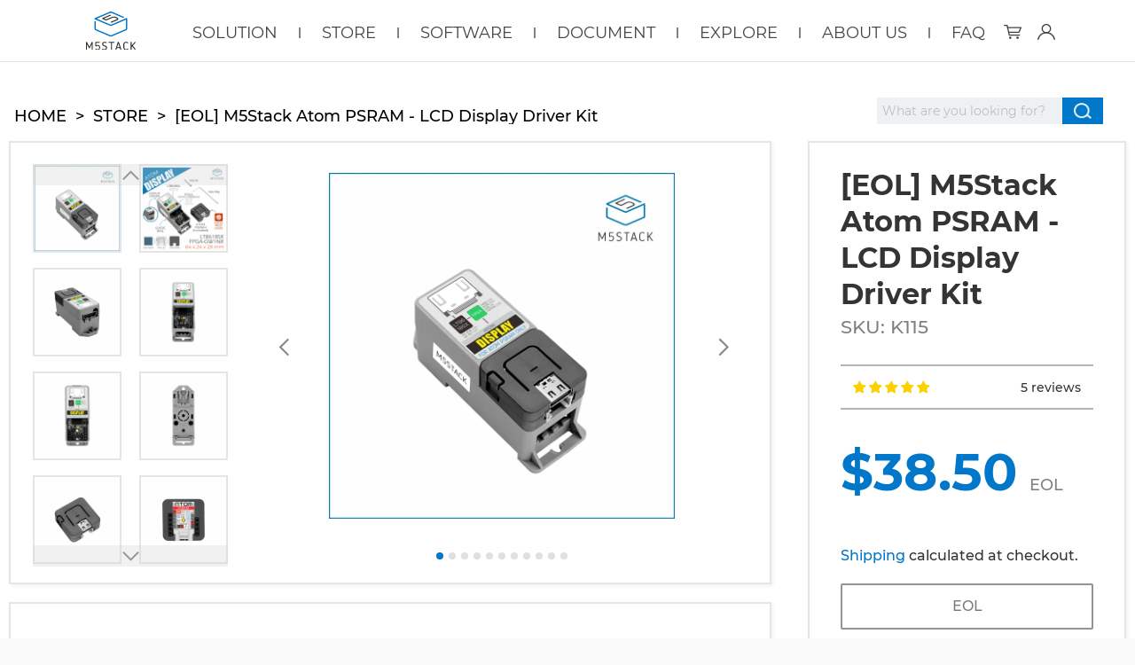

--- FILE ---
content_type: text/html; charset=utf-8
request_url: https://shop.m5stack.com/products/m5stack-atom-psram-lcd-display-driver-kit
body_size: 61298
content:
<!doctype html>
<html class="no-js">
<head>



  <!-- Bag app: will not be loaded if you uninstall the app, or if the cart is disabled. -->
  
  
  <!-- Highlight.js 样式（GitHub 浅色风格，接近 Colab） -->
  <link rel="stylesheet" href="//cdnjs.cloudflare.com/ajax/libs/highlight.js/11.8.0/styles/github.min.css">

  <!-- Highlight.js 核心 -->
  <script src="//cdnjs.cloudflare.com/ajax/libs/highlight.js/11.8.0/highlight.min.js"></script>
  <script>hljs.highlightAll();</script>


<!-- Google Tag Manager -->
<script>(function(w,d,s,l,i){w[l]=w[l]||[];w[l].push({'gtm.start':
new Date().getTime(),event:'gtm.js'});var f=d.getElementsByTagName(s)[0],
j=d.createElement(s),dl=l!='dataLayer'?'&l='+l:'';j.async=true;j.src=
'https://www.googletagmanager.com/gtm.js?id='+i+dl;f.parentNode.insertBefore(j,f);
})(window,document,'script','dataLayer','GTM-KMPG5JS');</script>
<!-- End Google Tag Manager -->
  

<!-- Start of Booster Apps Seo-0.1-->
<title>[EOL] M5Stack Atom PSRAM - LCD Display Driver Kit | m5stack-store</title><meta name="description" content="This product is EOL. Please order  Atomic Display BaseDescriptionAtom Display is a low-cost display driver that uses FPGA to simulate traditional SPI TFT-LCD data output, supporting a maximum image output of 720P (1280 x 720). It achieves widely compatible display output through a dedicated RGB-to-HDMI signal conversion chip. Embedded with an ESP32 controller, it integrates 2.4G Wi-Fi and comes with 8MB Flash + 2MB PSRAM memory. Atom Display can replace traditional PC-controlled display panel solutions, offering a more cost-effective alternative.FeaturesFPGA and driver library code are open-sourceUtilizes FPGA (Gowin GW1NR-9C)Built-in LT8618SX RGB-to-HDMI signal conversion chip (supports 24-bit color depth)SPI interface (FPGA) + I2C interface (LT8618SX)Maximum image output of 720P (1280x720)Multiple output modes, optimized frame rate up to 12 ~ 16 FPSBuilt-in Atom PSRAM controller (ESP32-PICO-V3-02, 8MB Flash + 2MB PSRAM)Programmable RGB LED x1, Reset button x1, Button x1, Full-featured Grove expansion interface x1Development platforms: Arduino, ESP32-IDF (UiFlow not yet supported)Includes1 x Atom-PSRAM1 x Atomic Display BaseApplicationsDisplay input signal sourceHigh-definition data dashboardSpecificationsSpecificationParameterFPGAGowin GW1NR-9CLT8618SXRGB-to-HDMI signal conversion chip, supports 24-bit color depthMaximum image output size720P (1280x720)Output frame rate1280x720 60HzUSB driver chipCH9102Product Size64 x 24 x 29mmProduct weight21.0gPackage Size76 x 46 x 29mmGross weight34.0gLEARN AND DOCUMENTSDOCUMENTS" /><script type="application/ld+json">
  {
    "@context": "https://schema.org",
    "@type": "Organization",
    "name": "m5stack-store",
    "url": "https://shop.m5stack.com",
    "description": "Open-source modular toolkits for IoT devices based on ESP32-updated version of ESP8266. With stackable modules, user-friendly IDE, enabling rapid and high-quality prototyping, STEM education, engineering and mechanical use.","image": "https://shop.m5stack.com/cdn/shop/t/2/assets/logo.png?v=30624",
      "logo": "https://shop.m5stack.com/cdn/shop/t/2/assets/logo.png?v=30624","sameAs": ["https://facebook.com/M5Stack", "https://twitter.com/M5Stack", "https://instagram.com/m5stack", "https://youtube.com/channel/m5stack", "https://linkedin.com/company/m5stack"]
  }
</script>

<script type="application/ld+json">
  {
    "@context": "https://schema.org",
    "@type": "WebSite",
    "name": "m5stack-store",
    "url": "https://shop.m5stack.com",
    "potentialAction": {
      "@type": "SearchAction",
      "query-input": "required name=query",
      "target": "https://shop.m5stack.com/search?q={query}"
    }
  }
</script><script type="application/ld+json">
  {
    "@context": "https://schema.org",
    "@type": "Product",
    "name": "[EOL] M5Stack Atom PSRAM - LCD Display Driver Kit",
    "brand": {"@type": "Brand","name": "m5stack-store"},
    "sku": "K115",
    "mpn": "",
    "description": "This product is EOL. Please order  Atomic Display Base\nDescription\nAtom Display is a low-cost display driver that uses FPGA to simulate traditional SPI TFT-LCD data output, supporting a maximum image output of 720P (1280 x 720). It achieves widely compatible display output through a dedicated RGB-to-HDMI signal conversion chip. Embedded with an ESP32 controller, it integrates 2.4G Wi-Fi and comes with 8MB Flash + 2MB PSRAM memory. Atom Display can replace traditional PC-controlled display panel solutions, offering a more cost-effective alternative.\nFeatures\n\nFPGA and driver library code are open-source\nUtilizes FPGA (Gowin GW1NR-9C)\nBuilt-in LT8618SX RGB-to-HDMI signal conversion chip (supports 24-bit color depth)\nSPI interface (FPGA) + I2C interface (LT8618SX)\nMaximum image output of 720P (1280x720)\nMultiple output modes, optimized frame rate up to 12 ~ 16 FPS\nBuilt-in Atom PSRAM controller (ESP32-PICO-V3-02, 8MB Flash + 2MB PSRAM)\nProgrammable RGB LED x1, Reset button x1, Button x1, Full-featured Grove expansion interface x1\nDevelopment platforms: Arduino, ESP32-IDF (UiFlow not yet supported)\n\nIncludes\n\n1 x Atom-PSRAM\n1 x Atomic Display Base\n\nApplications\n\nDisplay input signal source\nHigh-definition data dashboard\n\nSpecifications\n\n\n\n\nSpecification\nParameter\n\n\n\n\nFPGA\nGowin GW1NR-9C\n\n\nLT8618SX\nRGB-to-HDMI signal conversion chip, supports 24-bit color depth\n\n\nMaximum image output size\n720P (1280x720)\n\n\nOutput frame rate\n1280x720 60Hz\n\n\nUSB driver chip\nCH9102\n\n\nProduct Size\n64 x 24 x 29mm\n\n\nProduct weight\n21.0g\n\n\nPackage Size\n76 x 46 x 29mm\n\n\nGross weight\n34.0g\n\n\n\n\nLEARN AND DOCUMENTS\n\nDOCUMENTS\n",
    "url": "https://shop.m5stack.com/products/m5stack-atom-psram-lcd-display-driver-kit","image": "https://shop.m5stack.com/cdn/shop/products/1_91978787-28eb-410f-957e-f2cb149ed495_800x.jpg?v=1635500494","itemCondition": "https://schema.org/NewCondition",
    "offers": [{
          "@type": "Offer",
          "price": "38.50",
          "priceCurrency": "USD",
          "itemCondition": "https://schema.org/NewCondition",
          "url": "https://shop.m5stack.com/products/m5stack-atom-psram-lcd-display-driver-kit?variant=40753456152748",
          "sku": "K115",
          "mpn": "",
          "availability" : "https://schema.org/OutOfStock",
          "priceValidUntil": "2026-03-04","gtin14": ""}]}
</script>
<!-- end of Booster Apps SEO -->

<!-- "snippets/limespot.liquid" was not rendered, the associated app was uninstalled -->
  <script>(function(H){H.className=H.className.replace(/\bno-js\b/,'js')})(document.documentElement)</script>
  <meta charset="utf-8">
  <meta http-equiv="X-UA-Compatible" content="IE=edge,chrome=1">

  
    <link rel="shortcut icon" href="//shop.m5stack.com/cdn/shop/files/favicon_32x32.png?v=1666325601" type="image/png">
  

  

  

  <!-- /snippets/social-meta-tags.liquid -->




<meta property="og:site_name" content="m5stack-store">
<meta property="og:url" content="https://shop.m5stack.com/products/m5stack-atom-psram-lcd-display-driver-kit">
<meta property="og:title" content="[EOL] M5Stack Atom PSRAM - LCD Display Driver Kit">
<meta property="og:type" content="product">
<meta property="og:description" content="This product is EOL. Please order Atomic Display Base Description Atom Display is a low-cost display driver that uses FPGA to simulate traditional SPI TFT-LCD data output, supporting a maximum image output of 720P (1280 x 720). It achieves widely compatible display output through a dedicated RGB-to-HDMI signal conversi">

  <meta property="og:price:amount" content="38.50">
  <meta property="og:price:currency" content="USD">

<meta property="og:image" content="http://shop.m5stack.com/cdn/shop/products/1_91978787-28eb-410f-957e-f2cb149ed495_1200x1200.jpg?v=1635500494"><meta property="og:image" content="http://shop.m5stack.com/cdn/shop/products/4_336a5823-8d97-4408-9f36-5d543a9b3e60_1200x1200.jpg?v=1635500495"><meta property="og:image" content="http://shop.m5stack.com/cdn/shop/products/5_78d12519-ca94-40b1-8349-15dc5a58e918_1200x1200.jpg?v=1635500492">
<meta property="og:image:secure_url" content="https://shop.m5stack.com/cdn/shop/products/1_91978787-28eb-410f-957e-f2cb149ed495_1200x1200.jpg?v=1635500494"><meta property="og:image:secure_url" content="https://shop.m5stack.com/cdn/shop/products/4_336a5823-8d97-4408-9f36-5d543a9b3e60_1200x1200.jpg?v=1635500495"><meta property="og:image:secure_url" content="https://shop.m5stack.com/cdn/shop/products/5_78d12519-ca94-40b1-8349-15dc5a58e918_1200x1200.jpg?v=1635500492">


<meta name="twitter:card" content="summary_large_image">
<meta name="twitter:title" content="[EOL] M5Stack Atom PSRAM - LCD Display Driver Kit">
<meta name="twitter:description" content="This product is EOL. Please order Atomic Display Base Description Atom Display is a low-cost display driver that uses FPGA to simulate traditional SPI TFT-LCD data output, supporting a maximum image output of 720P (1280 x 720). It achieves widely compatible display output through a dedicated RGB-to-HDMI signal conversi">

  <link rel="canonical" href="https://shop.m5stack.com/products/m5stack-atom-psram-lcd-display-driver-kit">
<!--   <link href="https://vjs.zencdn.net/7.5.4/video-js.css" rel="stylesheet"> -->
<!--   <link href="https://cdn.bootcss.com/unslider/2.0.3/css/unslider.css" rel="stylesheet"> -->
<!--   <link href="https://cdn.bootcss.com/unslider/2.0.3/css/unslider-dots.css" rel="stylesheet"> -->
  <meta name="viewport" content="width=device-width,initial-scale=1">
  <meta name="theme-color" content="#0069a3">

<!--   <link href="//maxcdn.bootstrapcdn.com/font-awesome/4.7.0/css/font-awesome.min.css" rel="stylesheet" type="text/css" media="all" /> -->
  <link href="//shop.m5stack.com/cdn/shop/t/2/assets/theme.scss.css?v=116423790064676528101767165526" rel="stylesheet" type="text/css" media="all" />
  <link href="//shop.m5stack.com/cdn/shop/t/2/assets/mobile.scss.css?v=76460135279706335641768359832" rel="stylesheet" type="text/css" media="all" />

  <script>
    var theme = {
      strings:{
        sold_out: "Out Of Stock",
        add_to_cart: "Add to cart",
        unavailable: "Unavailable",
        increase_quantity: "Increase item quantity by one",
        reduce_quantity: "Reduce item quantity by one",
        addressError: "Error looking up that address",
        addressNoResults: "No results for that address",
        addressQueryLimit: "You have exceeded the Google API usage limit. Consider upgrading to a \u003ca href=\"https:\/\/developers.google.com\/maps\/premium\/usage-limits\"\u003ePremium Plan\u003c\/a\u003e.",
        authError: "There was a problem authenticating your Google Maps API Key.",
        eol: "EOL"
      },
      settings: {
        ajax_cart_enable: null,
        moneyFormat: "${{amount}}"
      }
    };
  </script>

  <script src="//shop.m5stack.com/cdn/shop/t/2/assets/jquery-2.2.3.min.js?v=58211863146907186831554862293" type="text/javascript"></script>

    <script type="text/javascript">

    
    
    
    
    
    

    jQuery.themeAssets = {
      plus: '<svg class=" svg plus" xmlns="http://www.w3.org/2000/svg" version="1.1" x="0" y="0" width="19" height="19" viewBox="0 0 19 19" enable-background="new 0 0 19 19" xml:space="preserve" aria-hidden="true"><path d="M11 19c-1 0-2 0-3 0 0-2.6 0-5.2 0-8 -3.1 0-5.5 0-8 0 0-1 0-2 0-3 2.6 0 5.2 0 8 0 0-3.1 0-5.5 0-8 1 0 2 0 3 0 0 2.6 0 5.2 0 8 3.1 0 5.5 0 8 0 0 1 0 2 0 3 -2.6 0-5.2 0-8 0C11 14.1 11 16.5 11 19z"/></svg>',
      minus: '<svg class=" svg minus" xmlns="http://www.w3.org/2000/svg" version="1.1" x="0" y="0" width="19" height="19" viewBox="0 0 19 19" enable-background="new 0 0 19 19" xml:space="preserve" aria-hidden="true"><path d="M8 8C5.2 8 2.6 8 0 8c0 1 0 2 0 3 2.5 0 4.9 0 8 0 2.8 0 8.4 0 11 0 0-1 0-2 0-3C16.5 8 11.1 8 8 8z"/></svg>',
      close: '<svg version="1.1" class="svg close" xmlns="//www.w3.org/2000/svg" xmlns:xlink="//www.w3.org  /1999/xlink" x="0px" y="0px" width="60px" height="60px" viewBox="0 0 60 60" enable-background="new 0 0 60 60" xml:space="preserve"><polygon points="38.936,23.561 36.814,21.439 30.562,27.691 24.311,21.439 22.189,23.561 28.441,29.812 22.189,36.064 24.311,38.186 30.562,31.934 36.814,38.186 38.936,36.064 32.684,29.812"/></svg>',
      arrow_down: '<svg xmlns="http://www.w3.org/2000/svg" version="1.1" x="0" y="0" width="17" height="10" viewBox="0 0 17 10" enable-background="new 0 0 17 10" xml:space="preserve"><polygon fill="#020202" points="17 1.4 15.6 0 8.5 7.1 1.4 0 0 1.4 8.5 9.9 8.5 9.9 8.5 9.9 "/></svg>',
      arrow_left: '<svg class=" svg arrow_left" xmlns="http://www.w3.org/2000/svg" version="1.1" x="0" y="0" width="26" height="45" viewBox="0 0 26 45" enable-background="new 0 0 26 45" xml:space="preserve"><polygon fill-rule="evenodd" clip-rule="evenodd" points="0 22.4 21.8 0.7 25.1 4.1 6.7 22.4 25.1 40.9 21.8 44.2 1.1 23.5 1.1 23.5 "/></svg>',
      arrow_right: '<svg class=" svg arrow_right" xmlns="http://www.w3.org/2000/svg" version="1.1" x="0" y="0" width="26" height="45" viewBox="0 0 26 45" enable-background="new 0 0 26 45" xml:space="preserve"><polygon fill-rule="evenodd" clip-rule="evenodd" points="25.1 22.4 3.3 0.7 0 4.1 18.5 22.4 0 40.9 3.3 44.2 24 23.5 24 23.5 "/></svg>'
    }

    
    
  </script>


  

  <link href="https://static-cdn.m5stack.com/resource/public/compressed/styles/default.min.css" rel="stylesheet">
  <script src="https://static-cdn.m5stack.com/resource/public/compressed/libs/marked.min.js"></script>
  <script src="https://static-cdn.m5stack.com/resource/public/compressed/libs/highlight.min.js"></script>
  
  <script>
    function noNeedLoadWidget() {
      let url = window.location.href;
      url = url.replace(/\/+$/, ''); // 移除末尾一个或多个 /
      return ['https://shop.m5stack.com/pages/m5stack','https://m5stack.com/stackchan'].includes(url);
    }
    console.log('needLoadWidget',!noNeedLoadWidget())
    if (!noNeedLoadWidget()) {
      const script = document.createElement('script');
      script.src = 'https://static-cdn.m5stack.com/resource/public/compressed/libs/widget-qa/index.js';
      script.async = false;
      document.head.appendChild(script);

      const script2 = document.createElement('script');
      script2.src = 'https://static-cdn.m5stack.com/resource/public/compressed/libs/widget-chat/index.js';
      script2.async = false;
      document.head.appendChild(script2);
    }
  </script>

  <script src="//shop.m5stack.com/cdn/shop/t/2/assets/lazysizes.min.js?v=37531750901115495291592896856" async="async"></script>

  <script src="//shop.m5stack.com/cdn/shop/t/2/assets/vendor.js?v=80640763554490538041554862294" async="async"></script>

  <script src="https://static-cdn.m5stack.com/resource/vendor/lodash.min.js"></script>
  <script src="//shop.m5stack.com/cdn/shop/t/2/assets/theme.js?v=86281906666356441851766990653" async="async"></script>
  
  <script src="//shop.m5stack.com/cdn/shop/t/2/assets/m5stack-custom.js?v=67983103654056578391743136255" async="async"></script>

  <script src="//shop.m5stack.com/cdn/shop/t/2/assets/packery.pkgd.min.js?v=105145932179871066471592293622" async="async"></script>




  <script>window.performance && window.performance.mark && window.performance.mark('shopify.content_for_header.start');</script><meta name="google-site-verification" content="sL9LWvSfPwuzxRoSN1NNthvrsPAlRzOLELP_GKnYtF0">
<meta name="google-site-verification" content="QWd_ocem3MyAZURK3ce0XFjsUt4IzdH3Jh21Ibu9iHc">
<meta name="facebook-domain-verification" content="g0vr69o7eprchqmndtkv6nsatihdh9">
<meta id="shopify-digital-wallet" name="shopify-digital-wallet" content="/5676892250/digital_wallets/dialog">
<meta name="shopify-checkout-api-token" content="9b5e40b1dd646887ec39d40b81b01128">
<meta id="in-context-paypal-metadata" data-shop-id="5676892250" data-venmo-supported="false" data-environment="production" data-locale="en_US" data-paypal-v4="true" data-currency="USD">
<link rel="alternate" type="application/json+oembed" href="https://shop.m5stack.com/products/m5stack-atom-psram-lcd-display-driver-kit.oembed">
<script async="async" src="/checkouts/internal/preloads.js?locale=en-US"></script>
<script id="shopify-features" type="application/json">{"accessToken":"9b5e40b1dd646887ec39d40b81b01128","betas":["rich-media-storefront-analytics"],"domain":"shop.m5stack.com","predictiveSearch":true,"shopId":5676892250,"locale":"en"}</script>
<script>var Shopify = Shopify || {};
Shopify.shop = "m5stack-store.myshopify.com";
Shopify.locale = "en";
Shopify.currency = {"active":"USD","rate":"1.0"};
Shopify.country = "US";
Shopify.theme = {"name":"Jumpstart","id":39818854490,"schema_name":"Jumpstart","schema_version":"8.0.4","theme_store_id":782,"role":"main"};
Shopify.theme.handle = "null";
Shopify.theme.style = {"id":null,"handle":null};
Shopify.cdnHost = "shop.m5stack.com/cdn";
Shopify.routes = Shopify.routes || {};
Shopify.routes.root = "/";</script>
<script type="module">!function(o){(o.Shopify=o.Shopify||{}).modules=!0}(window);</script>
<script>!function(o){function n(){var o=[];function n(){o.push(Array.prototype.slice.apply(arguments))}return n.q=o,n}var t=o.Shopify=o.Shopify||{};t.loadFeatures=n(),t.autoloadFeatures=n()}(window);</script>
<script id="shop-js-analytics" type="application/json">{"pageType":"product"}</script>
<script defer="defer" async type="module" src="//shop.m5stack.com/cdn/shopifycloud/shop-js/modules/v2/client.init-shop-cart-sync_BN7fPSNr.en.esm.js"></script>
<script defer="defer" async type="module" src="//shop.m5stack.com/cdn/shopifycloud/shop-js/modules/v2/chunk.common_Cbph3Kss.esm.js"></script>
<script defer="defer" async type="module" src="//shop.m5stack.com/cdn/shopifycloud/shop-js/modules/v2/chunk.modal_DKumMAJ1.esm.js"></script>
<script type="module">
  await import("//shop.m5stack.com/cdn/shopifycloud/shop-js/modules/v2/client.init-shop-cart-sync_BN7fPSNr.en.esm.js");
await import("//shop.m5stack.com/cdn/shopifycloud/shop-js/modules/v2/chunk.common_Cbph3Kss.esm.js");
await import("//shop.m5stack.com/cdn/shopifycloud/shop-js/modules/v2/chunk.modal_DKumMAJ1.esm.js");

  window.Shopify.SignInWithShop?.initShopCartSync?.({"fedCMEnabled":true,"windoidEnabled":true});

</script>
<script>(function() {
  var isLoaded = false;
  function asyncLoad() {
    if (isLoaded) return;
    isLoaded = true;
    var urls = ["https:\/\/chimpstatic.com\/mcjs-connected\/js\/users\/d5127f8d6e24765fe32223015\/034be50b0532728a54533b7de.js?shop=m5stack-store.myshopify.com","\/\/cdn.shopify.com\/proxy\/2c818c913e6f2fa31b85bb677592310fea36cf60c3f34077b897935d4022f92c\/api.goaffpro.com\/loader.js?shop=m5stack-store.myshopify.com\u0026sp-cache-control=cHVibGljLCBtYXgtYWdlPTkwMA","\/\/sfo2.digitaloceanspaces.com\/woohoo\/public\/script\/27806\/script.js?1759279434\u0026shop=m5stack-store.myshopify.com","\/\/searchserverapi1.com\/widgets\/shopify\/init.js?a=6a1b1d4a3G\u0026shop=m5stack-store.myshopify.com","https:\/\/cdn.shopify.com\/s\/files\/1\/0056\/7689\/2250\/t\/2\/assets\/subscribe-it.js?v=1764325703\u0026shop=m5stack-store.myshopify.com"];
    for (var i = 0; i < urls.length; i++) {
      var s = document.createElement('script');
      s.type = 'text/javascript';
      s.async = true;
      s.src = urls[i];
      var x = document.getElementsByTagName('script')[0];
      x.parentNode.insertBefore(s, x);
    }
  };
  if(window.attachEvent) {
    window.attachEvent('onload', asyncLoad);
  } else {
    window.addEventListener('load', asyncLoad, false);
  }
})();</script>
<script id="__st">var __st={"a":5676892250,"offset":28800,"reqid":"27ae2a7d-c6c7-414e-b9b1-58c6c2110c92-1769962084","pageurl":"shop.m5stack.com\/products\/m5stack-atom-psram-lcd-display-driver-kit","u":"c5535f5779cb","p":"product","rtyp":"product","rid":7048358265004};</script>
<script>window.ShopifyPaypalV4VisibilityTracking = true;</script>
<script id="captcha-bootstrap">!function(){'use strict';const t='contact',e='account',n='new_comment',o=[[t,t],['blogs',n],['comments',n],[t,'customer']],c=[[e,'customer_login'],[e,'guest_login'],[e,'recover_customer_password'],[e,'create_customer']],r=t=>t.map((([t,e])=>`form[action*='/${t}']:not([data-nocaptcha='true']) input[name='form_type'][value='${e}']`)).join(','),a=t=>()=>t?[...document.querySelectorAll(t)].map((t=>t.form)):[];function s(){const t=[...o],e=r(t);return a(e)}const i='password',u='form_key',d=['recaptcha-v3-token','g-recaptcha-response','h-captcha-response',i],f=()=>{try{return window.sessionStorage}catch{return}},m='__shopify_v',_=t=>t.elements[u];function p(t,e,n=!1){try{const o=window.sessionStorage,c=JSON.parse(o.getItem(e)),{data:r}=function(t){const{data:e,action:n}=t;return t[m]||n?{data:e,action:n}:{data:t,action:n}}(c);for(const[e,n]of Object.entries(r))t.elements[e]&&(t.elements[e].value=n);n&&o.removeItem(e)}catch(o){console.error('form repopulation failed',{error:o})}}const l='form_type',E='cptcha';function T(t){t.dataset[E]=!0}const w=window,h=w.document,L='Shopify',v='ce_forms',y='captcha';let A=!1;((t,e)=>{const n=(g='f06e6c50-85a8-45c8-87d0-21a2b65856fe',I='https://cdn.shopify.com/shopifycloud/storefront-forms-hcaptcha/ce_storefront_forms_captcha_hcaptcha.v1.5.2.iife.js',D={infoText:'Protected by hCaptcha',privacyText:'Privacy',termsText:'Terms'},(t,e,n)=>{const o=w[L][v],c=o.bindForm;if(c)return c(t,g,e,D).then(n);var r;o.q.push([[t,g,e,D],n]),r=I,A||(h.body.append(Object.assign(h.createElement('script'),{id:'captcha-provider',async:!0,src:r})),A=!0)});var g,I,D;w[L]=w[L]||{},w[L][v]=w[L][v]||{},w[L][v].q=[],w[L][y]=w[L][y]||{},w[L][y].protect=function(t,e){n(t,void 0,e),T(t)},Object.freeze(w[L][y]),function(t,e,n,w,h,L){const[v,y,A,g]=function(t,e,n){const i=e?o:[],u=t?c:[],d=[...i,...u],f=r(d),m=r(i),_=r(d.filter((([t,e])=>n.includes(e))));return[a(f),a(m),a(_),s()]}(w,h,L),I=t=>{const e=t.target;return e instanceof HTMLFormElement?e:e&&e.form},D=t=>v().includes(t);t.addEventListener('submit',(t=>{const e=I(t);if(!e)return;const n=D(e)&&!e.dataset.hcaptchaBound&&!e.dataset.recaptchaBound,o=_(e),c=g().includes(e)&&(!o||!o.value);(n||c)&&t.preventDefault(),c&&!n&&(function(t){try{if(!f())return;!function(t){const e=f();if(!e)return;const n=_(t);if(!n)return;const o=n.value;o&&e.removeItem(o)}(t);const e=Array.from(Array(32),(()=>Math.random().toString(36)[2])).join('');!function(t,e){_(t)||t.append(Object.assign(document.createElement('input'),{type:'hidden',name:u})),t.elements[u].value=e}(t,e),function(t,e){const n=f();if(!n)return;const o=[...t.querySelectorAll(`input[type='${i}']`)].map((({name:t})=>t)),c=[...d,...o],r={};for(const[a,s]of new FormData(t).entries())c.includes(a)||(r[a]=s);n.setItem(e,JSON.stringify({[m]:1,action:t.action,data:r}))}(t,e)}catch(e){console.error('failed to persist form',e)}}(e),e.submit())}));const S=(t,e)=>{t&&!t.dataset[E]&&(n(t,e.some((e=>e===t))),T(t))};for(const o of['focusin','change'])t.addEventListener(o,(t=>{const e=I(t);D(e)&&S(e,y())}));const B=e.get('form_key'),M=e.get(l),P=B&&M;t.addEventListener('DOMContentLoaded',(()=>{const t=y();if(P)for(const e of t)e.elements[l].value===M&&p(e,B);[...new Set([...A(),...v().filter((t=>'true'===t.dataset.shopifyCaptcha))])].forEach((e=>S(e,t)))}))}(h,new URLSearchParams(w.location.search),n,t,e,['guest_login'])})(!0,!0)}();</script>
<script integrity="sha256-4kQ18oKyAcykRKYeNunJcIwy7WH5gtpwJnB7kiuLZ1E=" data-source-attribution="shopify.loadfeatures" defer="defer" src="//shop.m5stack.com/cdn/shopifycloud/storefront/assets/storefront/load_feature-a0a9edcb.js" crossorigin="anonymous"></script>
<script data-source-attribution="shopify.dynamic_checkout.dynamic.init">var Shopify=Shopify||{};Shopify.PaymentButton=Shopify.PaymentButton||{isStorefrontPortableWallets:!0,init:function(){window.Shopify.PaymentButton.init=function(){};var t=document.createElement("script");t.src="https://shop.m5stack.com/cdn/shopifycloud/portable-wallets/latest/portable-wallets.en.js",t.type="module",document.head.appendChild(t)}};
</script>
<script data-source-attribution="shopify.dynamic_checkout.buyer_consent">
  function portableWalletsHideBuyerConsent(e){var t=document.getElementById("shopify-buyer-consent"),n=document.getElementById("shopify-subscription-policy-button");t&&n&&(t.classList.add("hidden"),t.setAttribute("aria-hidden","true"),n.removeEventListener("click",e))}function portableWalletsShowBuyerConsent(e){var t=document.getElementById("shopify-buyer-consent"),n=document.getElementById("shopify-subscription-policy-button");t&&n&&(t.classList.remove("hidden"),t.removeAttribute("aria-hidden"),n.addEventListener("click",e))}window.Shopify?.PaymentButton&&(window.Shopify.PaymentButton.hideBuyerConsent=portableWalletsHideBuyerConsent,window.Shopify.PaymentButton.showBuyerConsent=portableWalletsShowBuyerConsent);
</script>
<script data-source-attribution="shopify.dynamic_checkout.cart.bootstrap">document.addEventListener("DOMContentLoaded",(function(){function t(){return document.querySelector("shopify-accelerated-checkout-cart, shopify-accelerated-checkout")}if(t())Shopify.PaymentButton.init();else{new MutationObserver((function(e,n){t()&&(Shopify.PaymentButton.init(),n.disconnect())})).observe(document.body,{childList:!0,subtree:!0})}}));
</script>
<link id="shopify-accelerated-checkout-styles" rel="stylesheet" media="screen" href="https://shop.m5stack.com/cdn/shopifycloud/portable-wallets/latest/accelerated-checkout-backwards-compat.css" crossorigin="anonymous">
<style id="shopify-accelerated-checkout-cart">
        #shopify-buyer-consent {
  margin-top: 1em;
  display: inline-block;
  width: 100%;
}

#shopify-buyer-consent.hidden {
  display: none;
}

#shopify-subscription-policy-button {
  background: none;
  border: none;
  padding: 0;
  text-decoration: underline;
  font-size: inherit;
  cursor: pointer;
}

#shopify-subscription-policy-button::before {
  box-shadow: none;
}

      </style>

<script>window.performance && window.performance.mark && window.performance.mark('shopify.content_for_header.end');</script><script id="hc_product_countdown_dates" data-p_id="7048358265004" type="application/json">{}</script><script src="//shop.m5stack.com/cdn/shop/t/2/assets/hc_sdm_script.js?v=82220736953779937721669278168" defer="defer"></script>
        
        

  <!-- OrderLogic checkout restrictions ========================================= -->
  <script>
DEBUG_KEY = "__olDebug";

if (typeof olCreateCookie == 'undefined') {
    var olCreateCookie = function (name, value, days) {
        if (days) {
            var date = new Date();
            date.setTime(date.getTime() + (days * 24 * 60 * 60 * 1000));
            var expires = "; expires=" + date.toGMTString();
        }
        else var expires = "";
        document.cookie = name + "=" + JSON.stringify(value) + expires + "; path=/; SameSite=None; Secure";
    };
}

if (typeof olReadCookie == 'undefined') {
    var olReadCookie = function (name) {
        var nameEQ = name + "=";
        var ca = document.cookie.split(';');
        // the cookie is being created, there is a problem with the following logic matching the name
        for (var i = 0; i < ca.length; i++) {
            var c = ca[i];
            while (c.charAt(0) == ' ') c = c.substring(1, c.length);
            if (c.indexOf(nameEQ) == 0) return JSON.parse(c.substring(nameEQ.length, c.length));
        }
        return;
    };
}

if (typeof getOlCacheBuster == 'undefined') {
    var getOlCacheBuster = function() {
        if ( typeof getOlCacheBuster.olCacheBuster == 'undefined') {
            scriptsArray = Array.prototype.slice.call(document.getElementsByTagName("script"));
            scriptsArray = scriptsArray.concat(Array.prototype.slice.call(document.getElementsByTagName("noscript")));
            for (var i=0; i<scriptsArray.length; i++) {
                cacheBusterArray = scriptsArray[i].innerHTML.match(/orderlogicapp.com\\\/embedded_js\\\/production_base.js\?(\d+)/);
                if (cacheBusterArray == null) {
                    cacheBusterString = scriptsArray[i].getAttribute('src');
                    if (cacheBusterString != null) {
                        cacheBusterArray = cacheBusterString.match(/orderlogicapp.com\/embedded_js\/production_base.js\?(\d+)/);
                    }
                }
                if (cacheBusterArray != null) {
                    getOlCacheBuster.olCacheBuster = cacheBusterArray[1];
                    break;
                }
            }
        }
        return getOlCacheBuster.olCacheBuster;
    }
}

if (typeof ol_hostname == 'undefined') {
    var ol_hostname = 'www.orderlogicapp.com';
    var ol_debug = olReadCookie(DEBUG_KEY);
    if (window.location.search.replace("?", "").substring(0, 7) == 'olDebug') {
        ol_debug = window.location.search.replace("?olDebug=", "");
        if (ol_debug == 'false') ol_debug = false;
        olCreateCookie(DEBUG_KEY, ol_debug, null);
    }
}

var ol_cachebuster = getOlCacheBuster();
if (( typeof ol_cachebuster != 'undefined') || (ol_debug)) {
    if (typeof ol_script == 'undefined') {
        var ol_script = document.createElement('script');
        ol_script.type = 'text/javascript';
        ol_script.async = true;
        ol_script.src = "https://" + (ol_debug ? 'dev.orderlogicapp.com' : ol_hostname) + "/embedded_js/store.js?" + ol_cachebuster;
        document.head.appendChild(ol_script);
    }
}



olProductData = { 
}
</script>

<script type="text/javascript">window.moneyFormat = "${{amount}}";
  window.shopCurrency = "USD";
  window.assetsUrl = '//shop.m5stack.com/cdn/shop/t/2/assets/';
</script>
<script>
  window.globoRelatedProductsConfig = {
    apiUrl: "https://related-products.globosoftware.net/api",
    alternateApiUrl: "https://related-products.globosoftware.net",
    shop: "m5stack-store.myshopify.com",
    shopNumber: 24834,
    domain: "shop.m5stack.com",
    customer:null,
    urls: {
      search: "\/search",
      collection: "\/collections",
    },
    page: 'product',
    translation: {"add_to_cart":"Add to cart","added_to_cart":"Added to cart","add_selected_to_cart":"Add selected to cart","added_selected_to_cart":"Added selected to cart","sale":"Sale","total_price":"Total Price","this_item":"This item","sold_out":"Sold out"},
    settings: {"hidewatermark":false,"redirect":false,"new_tab":false,"image_ratio":"400:500","hidden_tags":"EOL\nFriendly Link","exclude_tags":"Friendly Link\nEOL\nout of stock","hidden_collections":null,"carousel_autoplay":true,"carousel_disable_in_mobile":false,"carousel_items":6,"discount":{"enable":false,"condition":"any","type":"percentage","value":10},"sold_out":false,"carousel_loop":false,"carousel_rtl":false,"visible_tags":null},
    manualRecommendations: {},
    boughtTogetherIds: {},
    trendingProducts: {"error":"json not allowed for this object"},
    productBoughtTogether: {"type":"product_bought_together","enable":true,"title":{"text":"Also Add:","color":"#000000","fontSize":"25","align":"left"},"limit":2,"maxWidth":1170,"conditions":[{"id":"collection","name":"Same current product collection","status":0,"type":"same","rules":null},{"id":"tags","name":"Same current product tags","status":1,"type":"related","rules":[{"tag":"HAT","related":["STICK"]},{"tag":"ATOM","related":["ATOM-BASE","SENSOR"]},{"tag":"CORE","related":["BASE","AI-CAMERAS","POE-CAMERAS","UNIT","WIFI-CAMERAS","WIRELESS","DRIVER","EXTENTION","MEASURE","MEASUR"]},{"tag":"WIRELESS","related":["CORE"]},{"tag":"DRIVER","related":["CORE"]},{"tag":"EXTENTION","related":["CORE"]},{"tag":"BASE","related":["CORE"]},{"tag":"MEASUR","related":["CORE"]},{"tag":"UNIT","related":["STICK","M5Stack-StickC-Plus"]},{"tag":"AI-CAMERAS","related":["CORE"]},{"tag":"WIFI-CAMERAS","related":["CORE"]},{"tag":"POE-CAMERAS","related":["CORE"]},{"tag":"SENSOR","related":["STICK","M5Stack-StickC-Plus","CORE"]},{"tag":"DISPLAY","related":["CORE"]},{"tag":"ATOM-BASE","related":["CORE","ATOM"]},{"tag":"KIT","related":["CORE"]},{"tag":"OTHER","related":["CORE"]},{"tag":"SERVOS","related":["CORE"]},{"tag":"CABLES","related":["CORE","UNIT"]},{"tag":"Aluminium","related":["CORE"]},{"tag":"STICK","related":["HAT"]},{"tag":"I-O","related":["CORE"]},{"tag":"Battery Base","related":["CORE"]},{"tag":"HOBBY-KITS","related":["M5Stack-StickC-Plus","STICK"]},{"tag":"HOBBY","related":["STICK","M5Stack-StickC-Plus"]},{"tag":"ACTUATORS","related":["CORE","STAMP","ATOM","M5Stack-StickC-Plus"]}]},{"id":"type","name":"Same current product type","position":3,"status":0,"type":"related","rules":[{"type":"ATOM","related":["Unit"]},{"type":"Core","related":["Module","Unit","Camera","Base"]},{"type":"Module","related":["Core"]},{"type":"Unit","related":["Core","ATOM"]},{"type":"Camera","related":["Core"]},{"type":"Base","related":["Core"]}]},{"id":"manual","name":"Manual","status":0},{"id":"bought_together","name":"Bought together","status":0},{"id":"vendor","name":"Same current product vendor","status":0,"type":"same"},{"id":"global","name":"Products Tagged By \"Recommendation\"","status":0}],"template":{"id":"2","elements":["price","addToCartBtn","variantSelector","saleLabel"],"productTitle":{"fontSize":"15","color":"#111111"},"productPrice":{"fontSize":"14","color":"#B12704"},"productOldPrice":{"fontSize":16,"color":"#989898"},"button":{"fontSize":"14","color":"#ffffff","backgroundColor":"#2f75b4"},"saleLabel":{"color":"#fff","backgroundColor":"#c00000"},"this_item":true},"random":true,"subtitle":{"text":null,"color":"#000000","fontSize":18},"selected":true,"discount":true},
    productRelated: {"type":"product_related","enable":true,"title":{"text":"Who Viewed This Also Viewed","color":"#000000","fontSize":"30","align":"left"},"limit":"20","maxWidth":860,"conditions":[{"id":"collection","name":"Same current product collection","status":1,"type":"same"},{"id":"type","name":"Same current product type","position":3,"status":1,"type":"same"},{"id":"tags","name":"Same current product tags","status":1,"type":"same"},{"id":"global","name":"Products Tagged By \"Recommendation\"","status":1},{"id":"manual","name":"Manual","status":1},{"id":"bought_together","name":"Bought together","status":0},{"id":"vendor","name":"Same current product vendor","status":1,"type":"same"}],"template":{"id":"1","elements":["price","variantSelector","saleLabel","addToCartBtn"],"productTitle":{"fontSize":"15","color":"#111111"},"productPrice":{"fontSize":"14","color":"#0064c2"},"productOldPrice":{"fontSize":16,"color":"#989898"},"button":{"fontSize":"21","color":"#ffffff","backgroundColor":"#2f74b4"},"saleLabel":{"color":"#fff","backgroundColor":"#c00000"}},"random":false,"subtitle":{"text":null,"color":"#000000","fontSize":18},"selected":true,"discount":true},
    cart: {"type":"cart","enable":false,"title":{"text":"Before you checkout, have you considred...","color":"#000000","fontSize":"30","align":"center"},"limit":"20","maxWidth":"1170","conditions":[{"id":"manual","name":"Manual","status":1},{"id":"bought_together","name":"Bought together","status":1},{"id":"tags","name":"Same current product tags","status":1,"type":"same"},{"id":"global","name":"Products Tagged By \"Recommendation\"","status":1}],"template":{"id":"1","elements":["price","addToCartBtn","variantSelector","saleLabel"],"productTitle":{"fontSize":"14","color":"#111111"},"productPrice":{"fontSize":"14","color":"#B12704"},"productOldPrice":{"fontSize":16,"color":"#989898"},"button":{"fontSize":"15","color":"#ffffff","backgroundColor":"#2f75b4"},"saleLabel":{"color":"#fff","backgroundColor":"#c00000"}},"random":true,"subtitle":{"text":null,"color":"#000000","fontSize":18},"selected":true,"discount":true,"position":"bottom"},
    basis_collection_handle: 'all',
    widgets: [{"id":3321,"title":{"text":"New Arrival","color":"#000000","fontSize":"30","align":"center"},"subtitle":{"text":null,"color":"#000000","fontSize":18},"when":null,"conditions":{"type":["newest"],"condition":null},"template":{"id":"1","elements":["price","addToCartBtn","saleLabel"],"productTitle":{"fontSize":"15","color":"#111111"},"productPrice":{"fontSize":"14","color":"#B12704"},"productOldPrice":{"fontSize":16,"color":"#989898"},"button":{"fontSize":"14","color":"#ffffff","backgroundColor":"#2f75b4"},"saleLabel":{"color":"#fff","backgroundColor":"#c00000"},"selected":true,"this_item":true},"positions":["search_bottom"],"maxWidth":1270,"limit":12,"random":0,"discount":0,"sort":0,"enable":1,"type":"widget"},{"id":3320,"title":{"text":"Before you checkout, have you considered...","color":"#000000","fontSize":"30","align":"center"},"subtitle":{"text":null,"color":"#000000","fontSize":18},"when":null,"conditions":{"type":"best_selling"},"template":{"id":"1","elements":["price","addToCartBtn","saleLabel"],"productTitle":{"fontSize":"15","color":"#111111"},"productPrice":{"fontSize":"14","color":"#B12704"},"productOldPrice":{"fontSize":16,"color":"#989898"},"button":{"fontSize":"14","color":"#ffffff","backgroundColor":"#2f75b4"},"saleLabel":{"color":"#fff","backgroundColor":"#c00000"},"selected":true,"this_item":true},"positions":["cart_bottom"],"maxWidth":1170,"limit":20,"random":0,"discount":0,"sort":0,"enable":1,"type":"widget"}],
    offers:  [],
    view_name: 'globo.alsobought',
    cart_properties_name: '_bundle',
    upsell_properties_name: '_upsell_bundle',
    discounted_ids: [],
    discount_min_amount: 0,
    offerdiscounted_ids: [],
    offerdiscount_min_amount: 0,data: {
      ids: ["7048358265004"],
      vendors: ["m5stack-store"],
      types: ["ATOM"],
      tags: ["EOL"],
      collections: []
    },product: {
        id: "7048358265004",
        title: "[EOL] M5Stack Atom PSRAM - LCD Display Driver Kit",
        handle: "m5stack-atom-psram-lcd-display-driver-kit",
        price: 3850,
        compare_at_price: null,
        images: ["//shop.m5stack.com/cdn/shop/products/1_91978787-28eb-410f-957e-f2cb149ed495.jpg?v=1635500494"],
         variants: [{"id":40753456152748,"title":"Default Title","option1":"Default Title","option2":null,"option3":null,"sku":"K115","requires_shipping":true,"taxable":false,"featured_image":null,"available":false,"name":"[EOL] M5Stack Atom PSRAM - LCD Display Driver Kit","public_title":null,"options":["Default Title"],"price":3850,"weight":50,"compare_at_price":null,"inventory_management":"shopify","barcode":"","requires_selling_plan":false,"selling_plan_allocations":[]}],
         available: false,
        vendor: "m5stack-store",
        product_type: "ATOM",
        tags: ["EOL"],
        published_at:"2021-10-29 17:45:13 +0800"
              },upselldatas:{},
    cartitems:[],
    no_image_url: "https://cdn.shopify.com/s/images/admin/no-image-large.gif"
  };
</script>
<script>globoRelatedProductsConfig.data.collections = globoRelatedProductsConfig.data.collections.concat(["all-products","globo_basis_collection"]);globoRelatedProductsConfig.boughtTogetherIds[7048358265004] =false;
  
    globoRelatedProductsConfig.upselldatas[7048358265004] = {
      title: "[EOL] M5Stack Atom PSRAM - LCD Display Driver Kit",
      collections :["all-products","globo_basis_collection"],
      tags:["EOL"],
      product_type:"ATOM"};
</script><script defer src="//shop.m5stack.com/cdn/shop/t/2/assets/globo.alsobought.data.js?v=134716715376336791481700028550" type="text/javascript"></script>

<script defer src="//shop.m5stack.com/cdn/shop/t/2/assets/globo.alsobought.min.js?v=4237811929561603281700022792" type="text/javascript"></script>
<link rel="preload stylesheet" href="//shop.m5stack.com/cdn/shop/t/2/assets/globo.alsobought.css?v=137266938514378959421684829686" as="style">


  



<!-- Google tag (gtag.js) -->
<script async src="https://www.googletagmanager.com/gtag/js?id=AW-11121268125"></script>
<script>
  window.dataLayer = window.dataLayer || [];
  function gtag(){dataLayer.push(arguments);}
  gtag('js', new Date());

  gtag('config', 'AW-11121268125');
  gtag('config', 'G-4E9N8SJVSB');
  gtag('config', 'UA-261695074-1');
  gtag('config', 'AW-734110927');
</script>


<!-- "snippets/alireviews_core.liquid" was not rendered, the associated app was uninstalled --> 
 



  

 


<!-- BeginShopPopAddon --><script>  Shopify.shopPopSettings = {"proof_enabled":false,"proof_show_add_to_cart":true,"proof_mobile_enabled":true,"proof_mobile_position":"Bottom","proof_desktop_position":"Bottom Left","proof_show_on_product_page":true,"proof_hide_notification_after":30,"proof_display_time":6,"proof_interval_time":5,"proof_order_random":false,"proof_fetch_count":30,"proof_cycle":true,"proof_anonymize":true,"proof_anonymize_text":null,"proof_hours_before_obscure":48,"proof_sequential":true,"proof_top":10,"proof_left":10,"proof_right":10,"proof_bottom":10,"proof_background_color":"#FFFFFF","proof_font_color":"#000000","proof_custom_css":null,"proof_border_radius":40,"proof_first_interval_time":1,"proof_locale":"en"};</script><!-- EndShopPopAddon -->
  

  <script src="https://shopifyorderlimits.s3.amazonaws.com/limits/m5stack-store.myshopify.com?v=74d&r=20210507105106&shop=m5stack-store.myshopify.com"></script>


<meta name="google-site-verification" content="QWd_ocem3MyAZURK3ce0XFjsUt4IzdH3Jh21Ibu9iHc" />
<script>
    
    
    
    
    var gsf_conversion_data = {page_type : 'product', event : 'view_item', data : {product_data : [{variant_id : 40753456152748, product_id : 7048358265004, name : "[EOL] M5Stack Atom PSRAM - LCD Display Driver Kit", price : "38.50", currency : "USD", sku : "K115", brand : "m5stack-store", variant : "Default Title", category : "ATOM"}], total_price : "38.50", shop_currency : "USD"}};
    
</script>
   
<!-- Start of Judge.me Core -->
<link rel="dns-prefetch" href="https://cdn.judge.me/">
<script data-cfasync='false' class='jdgm-settings-script'>window.jdgmSettings={"pagination":5,"disable_web_reviews":true,"badge_no_review_text":"No reviews","badge_n_reviews_text":"{{ n }} review/reviews","hide_badge_preview_if_no_reviews":true,"badge_hide_text":false,"enforce_center_preview_badge":false,"widget_title":"Customer Reviews","widget_open_form_text":"Write a review","widget_close_form_text":"Cancel review","widget_refresh_page_text":"Refresh page","widget_summary_text":"Based on {{ number_of_reviews }} review/reviews","widget_no_review_text":"Be the first to write a review","widget_name_field_text":"Display name","widget_verified_name_field_text":"Verified Name (public)","widget_name_placeholder_text":"Display name","widget_required_field_error_text":"This field is required.","widget_email_field_text":"Email address","widget_verified_email_field_text":"Verified Email (private, can not be edited)","widget_email_placeholder_text":"Your email address","widget_email_field_error_text":"Please enter a valid email address.","widget_rating_field_text":"Rating","widget_review_title_field_text":"Review Title","widget_review_title_placeholder_text":"Give your review a title","widget_review_body_field_text":"Review content","widget_review_body_placeholder_text":"Start writing here...","widget_pictures_field_text":"Picture/Video (optional)","widget_submit_review_text":"Submit Review","widget_submit_verified_review_text":"Submit Verified Review","widget_submit_success_msg_with_auto_publish":"Thank you! Please refresh the page in a few moments to see your review. You can remove or edit your review by logging into \u003ca href='https://judge.me/login' target='_blank' rel='nofollow noopener'\u003eJudge.me\u003c/a\u003e","widget_submit_success_msg_no_auto_publish":"Thank you! Your review will be published as soon as it is approved by the shop admin. You can remove or edit your review by logging into \u003ca href='https://judge.me/login' target='_blank' rel='nofollow noopener'\u003eJudge.me\u003c/a\u003e","widget_show_default_reviews_out_of_total_text":"Showing {{ n_reviews_shown }} out of {{ n_reviews }} reviews.","widget_show_all_link_text":"Show all","widget_show_less_link_text":"Show less","widget_author_said_text":"{{ reviewer_name }} said:","widget_days_text":"{{ n }} days ago","widget_weeks_text":"{{ n }} week/weeks ago","widget_months_text":"{{ n }} month/months ago","widget_years_text":"{{ n }} year/years ago","widget_yesterday_text":"Yesterday","widget_today_text":"Today","widget_replied_text":"\u003e\u003e {{ shop_name }} replied:","widget_read_more_text":"Read more","widget_reviewer_name_as_initial":"","widget_rating_filter_color":"#fbcd0a","widget_rating_filter_see_all_text":"See all reviews","widget_sorting_most_recent_text":"Most Recent","widget_sorting_highest_rating_text":"Highest Rating","widget_sorting_lowest_rating_text":"Lowest Rating","widget_sorting_with_pictures_text":"Only Pictures","widget_sorting_most_helpful_text":"Most Helpful","widget_open_question_form_text":"Ask a question","widget_reviews_subtab_text":"Reviews","widget_questions_subtab_text":"Questions","widget_question_label_text":"Question","widget_answer_label_text":"Answer","widget_question_placeholder_text":"Write your question here","widget_submit_question_text":"Submit Question","widget_question_submit_success_text":"Thank you for your question! We will notify you once it gets answered.","verified_badge_text":"Verified","verified_badge_bg_color":"","verified_badge_text_color":"","verified_badge_placement":"left-of-reviewer-name","widget_review_max_height":"","widget_hide_border":false,"widget_social_share":false,"widget_thumb":false,"widget_review_location_show":false,"widget_location_format":"","all_reviews_include_out_of_store_products":true,"all_reviews_out_of_store_text":"(out of store)","all_reviews_pagination":100,"all_reviews_product_name_prefix_text":"about","enable_review_pictures":false,"enable_question_anwser":false,"widget_theme":"default","review_date_format":"mm/dd/yyyy","default_sort_method":"most-recent","widget_product_reviews_subtab_text":"Product Reviews","widget_shop_reviews_subtab_text":"Shop Reviews","widget_other_products_reviews_text":"Reviews for other products","widget_store_reviews_subtab_text":"Store reviews","widget_no_store_reviews_text":"This store hasn't received any reviews yet","widget_web_restriction_product_reviews_text":"This product hasn't received any reviews yet","widget_no_items_text":"No items found","widget_show_more_text":"Show more","widget_write_a_store_review_text":"Write a Store Review","widget_other_languages_heading":"Reviews in Other Languages","widget_translate_review_text":"Translate review to {{ language }}","widget_translating_review_text":"Translating...","widget_show_original_translation_text":"Show original ({{ language }})","widget_translate_review_failed_text":"Review couldn't be translated.","widget_translate_review_retry_text":"Retry","widget_translate_review_try_again_later_text":"Try again later","show_product_url_for_grouped_product":false,"widget_sorting_pictures_first_text":"Pictures First","show_pictures_on_all_rev_page_mobile":false,"show_pictures_on_all_rev_page_desktop":false,"floating_tab_hide_mobile_install_preference":false,"floating_tab_button_name":"★ Reviews","floating_tab_title":"Let customers speak for us","floating_tab_button_color":"","floating_tab_button_background_color":"","floating_tab_url":"","floating_tab_url_enabled":false,"floating_tab_tab_style":"text","all_reviews_text_badge_text":"Customers rate us {{ shop.metafields.judgeme.all_reviews_rating | round: 1 }}/5 based on {{ shop.metafields.judgeme.all_reviews_count }} reviews.","all_reviews_text_badge_text_branded_style":"{{ shop.metafields.judgeme.all_reviews_rating | round: 1 }} out of 5 stars based on {{ shop.metafields.judgeme.all_reviews_count }} reviews","is_all_reviews_text_badge_a_link":false,"show_stars_for_all_reviews_text_badge":false,"all_reviews_text_badge_url":"","all_reviews_text_style":"text","all_reviews_text_color_style":"judgeme_brand_color","all_reviews_text_color":"#108474","all_reviews_text_show_jm_brand":true,"featured_carousel_show_header":true,"featured_carousel_title":"Let customers speak for us","testimonials_carousel_title":"Customers are saying","videos_carousel_title":"Real customer stories","cards_carousel_title":"Customers are saying","featured_carousel_count_text":"from {{ n }} reviews","featured_carousel_add_link_to_all_reviews_page":false,"featured_carousel_url":"","featured_carousel_show_images":true,"featured_carousel_autoslide_interval":5,"featured_carousel_arrows_on_the_sides":false,"featured_carousel_height":250,"featured_carousel_width":80,"featured_carousel_image_size":0,"featured_carousel_image_height":250,"featured_carousel_arrow_color":"#eeeeee","verified_count_badge_style":"vintage","verified_count_badge_orientation":"horizontal","verified_count_badge_color_style":"judgeme_brand_color","verified_count_badge_color":"#108474","is_verified_count_badge_a_link":false,"verified_count_badge_url":"","verified_count_badge_show_jm_brand":true,"widget_rating_preset_default":5,"widget_first_sub_tab":"product-reviews","widget_show_histogram":true,"widget_histogram_use_custom_color":false,"widget_pagination_use_custom_color":false,"widget_star_use_custom_color":false,"widget_verified_badge_use_custom_color":false,"widget_write_review_use_custom_color":false,"picture_reminder_submit_button":"Upload Pictures","enable_review_videos":false,"mute_video_by_default":false,"widget_sorting_videos_first_text":"Videos First","widget_review_pending_text":"Pending","featured_carousel_items_for_large_screen":3,"social_share_options_order":"Facebook,Twitter","remove_microdata_snippet":false,"disable_json_ld":false,"enable_json_ld_products":false,"preview_badge_show_question_text":false,"preview_badge_no_question_text":"No questions","preview_badge_n_question_text":"{{ number_of_questions }} question/questions","qa_badge_show_icon":false,"qa_badge_position":"same-row","remove_judgeme_branding":false,"widget_add_search_bar":false,"widget_search_bar_placeholder":"Search","widget_sorting_verified_only_text":"Verified only","featured_carousel_theme":"default","featured_carousel_show_rating":true,"featured_carousel_show_title":true,"featured_carousel_show_body":true,"featured_carousel_show_date":false,"featured_carousel_show_reviewer":true,"featured_carousel_show_product":false,"featured_carousel_header_background_color":"#108474","featured_carousel_header_text_color":"#ffffff","featured_carousel_name_product_separator":"reviewed","featured_carousel_full_star_background":"#108474","featured_carousel_empty_star_background":"#dadada","featured_carousel_vertical_theme_background":"#f9fafb","featured_carousel_verified_badge_enable":false,"featured_carousel_verified_badge_color":"#108474","featured_carousel_border_style":"round","featured_carousel_review_line_length_limit":3,"featured_carousel_more_reviews_button_text":"Read more reviews","featured_carousel_view_product_button_text":"View product","all_reviews_page_load_reviews_on":"scroll","all_reviews_page_load_more_text":"Load More Reviews","disable_fb_tab_reviews":false,"enable_ajax_cdn_cache":false,"widget_public_name_text":"displayed publicly like","default_reviewer_name":"John Smith","default_reviewer_name_has_non_latin":true,"widget_reviewer_anonymous":"Anonymous","medals_widget_title":"Judge.me Review Medals","medals_widget_background_color":"#f9fafb","medals_widget_position":"footer_all_pages","medals_widget_border_color":"#f9fafb","medals_widget_verified_text_position":"left","medals_widget_use_monochromatic_version":false,"medals_widget_elements_color":"#108474","show_reviewer_avatar":true,"widget_invalid_yt_video_url_error_text":"Not a YouTube video URL","widget_max_length_field_error_text":"Please enter no more than {0} characters.","widget_show_country_flag":false,"widget_show_collected_via_shop_app":true,"widget_verified_by_shop_badge_style":"light","widget_verified_by_shop_text":"Verified by Shop","widget_show_photo_gallery":false,"widget_load_with_code_splitting":true,"widget_ugc_install_preference":false,"widget_ugc_title":"Made by us, Shared by you","widget_ugc_subtitle":"Tag us to see your picture featured in our page","widget_ugc_arrows_color":"#ffffff","widget_ugc_primary_button_text":"Buy Now","widget_ugc_primary_button_background_color":"#108474","widget_ugc_primary_button_text_color":"#ffffff","widget_ugc_primary_button_border_width":"0","widget_ugc_primary_button_border_style":"none","widget_ugc_primary_button_border_color":"#108474","widget_ugc_primary_button_border_radius":"25","widget_ugc_secondary_button_text":"Load More","widget_ugc_secondary_button_background_color":"#ffffff","widget_ugc_secondary_button_text_color":"#108474","widget_ugc_secondary_button_border_width":"2","widget_ugc_secondary_button_border_style":"solid","widget_ugc_secondary_button_border_color":"#108474","widget_ugc_secondary_button_border_radius":"25","widget_ugc_reviews_button_text":"View Reviews","widget_ugc_reviews_button_background_color":"#ffffff","widget_ugc_reviews_button_text_color":"#108474","widget_ugc_reviews_button_border_width":"2","widget_ugc_reviews_button_border_style":"solid","widget_ugc_reviews_button_border_color":"#108474","widget_ugc_reviews_button_border_radius":"25","widget_ugc_reviews_button_link_to":"judgeme-reviews-page","widget_ugc_show_post_date":true,"widget_ugc_max_width":"800","widget_rating_metafield_value_type":true,"widget_primary_color":"#108474","widget_enable_secondary_color":false,"widget_secondary_color":"#edf5f5","widget_summary_average_rating_text":"{{ average_rating }} out of 5","widget_media_grid_title":"Customer photos \u0026 videos","widget_media_grid_see_more_text":"See more","widget_round_style":false,"widget_show_product_medals":true,"widget_verified_by_judgeme_text":"Verified by Judge.me","widget_show_store_medals":true,"widget_verified_by_judgeme_text_in_store_medals":"Verified by Judge.me","widget_media_field_exceed_quantity_message":"Sorry, we can only accept {{ max_media }} for one review.","widget_media_field_exceed_limit_message":"{{ file_name }} is too large, please select a {{ media_type }} less than {{ size_limit }}MB.","widget_review_submitted_text":"Review Submitted!","widget_question_submitted_text":"Question Submitted!","widget_close_form_text_question":"Cancel","widget_write_your_answer_here_text":"Write your answer here","widget_enabled_branded_link":true,"widget_show_collected_by_judgeme":false,"widget_reviewer_name_color":"","widget_write_review_text_color":"","widget_write_review_bg_color":"","widget_collected_by_judgeme_text":"collected by Judge.me","widget_pagination_type":"standard","widget_load_more_text":"Load More","widget_load_more_color":"#108474","widget_full_review_text":"Full Review","widget_read_more_reviews_text":"Read More Reviews","widget_read_questions_text":"Read Questions","widget_questions_and_answers_text":"Questions \u0026 Answers","widget_verified_by_text":"Verified by","widget_verified_text":"Verified","widget_number_of_reviews_text":"{{ number_of_reviews }} reviews","widget_back_button_text":"Back","widget_next_button_text":"Next","widget_custom_forms_filter_button":"Filters","custom_forms_style":"vertical","widget_show_review_information":false,"how_reviews_are_collected":"How reviews are collected?","widget_show_review_keywords":false,"widget_gdpr_statement":"How we use your data: We'll only contact you about the review you left, and only if necessary. By submitting your review, you agree to Judge.me's \u003ca href='https://judge.me/terms' target='_blank' rel='nofollow noopener'\u003eterms\u003c/a\u003e, \u003ca href='https://judge.me/privacy' target='_blank' rel='nofollow noopener'\u003eprivacy\u003c/a\u003e and \u003ca href='https://judge.me/content-policy' target='_blank' rel='nofollow noopener'\u003econtent\u003c/a\u003e policies.","widget_multilingual_sorting_enabled":false,"widget_translate_review_content_enabled":false,"widget_translate_review_content_method":"manual","popup_widget_review_selection":"automatically_with_pictures","popup_widget_round_border_style":true,"popup_widget_show_title":true,"popup_widget_show_body":true,"popup_widget_show_reviewer":false,"popup_widget_show_product":true,"popup_widget_show_pictures":true,"popup_widget_use_review_picture":true,"popup_widget_show_on_home_page":true,"popup_widget_show_on_product_page":true,"popup_widget_show_on_collection_page":true,"popup_widget_show_on_cart_page":true,"popup_widget_position":"bottom_left","popup_widget_first_review_delay":5,"popup_widget_duration":5,"popup_widget_interval":5,"popup_widget_review_count":5,"popup_widget_hide_on_mobile":true,"review_snippet_widget_round_border_style":true,"review_snippet_widget_card_color":"#FFFFFF","review_snippet_widget_slider_arrows_background_color":"#FFFFFF","review_snippet_widget_slider_arrows_color":"#000000","review_snippet_widget_star_color":"#108474","show_product_variant":false,"all_reviews_product_variant_label_text":"Variant: ","widget_show_verified_branding":false,"widget_ai_summary_title":"Customers say","widget_ai_summary_disclaimer":"AI-powered review summary based on recent customer reviews","widget_show_ai_summary":false,"widget_show_ai_summary_bg":false,"widget_show_review_title_input":true,"redirect_reviewers_invited_via_email":"review_widget","request_store_review_after_product_review":false,"request_review_other_products_in_order":false,"review_form_color_scheme":"default","review_form_corner_style":"square","review_form_star_color":{},"review_form_text_color":"#333333","review_form_background_color":"#ffffff","review_form_field_background_color":"#fafafa","review_form_button_color":{},"review_form_button_text_color":"#ffffff","review_form_modal_overlay_color":"#000000","review_content_screen_title_text":"How would you rate this product?","review_content_introduction_text":"We would love it if you would share a bit about your experience.","store_review_form_title_text":"How would you rate this store?","store_review_form_introduction_text":"We would love it if you would share a bit about your experience.","show_review_guidance_text":true,"one_star_review_guidance_text":"Poor","five_star_review_guidance_text":"Great","customer_information_screen_title_text":"About you","customer_information_introduction_text":"Please tell us more about you.","custom_questions_screen_title_text":"Your experience in more detail","custom_questions_introduction_text":"Here are a few questions to help us understand more about your experience.","review_submitted_screen_title_text":"Thanks for your review!","review_submitted_screen_thank_you_text":"We are processing it and it will appear on the store soon.","review_submitted_screen_email_verification_text":"Please confirm your email by clicking the link we just sent you. This helps us keep reviews authentic.","review_submitted_request_store_review_text":"Would you like to share your experience of shopping with us?","review_submitted_review_other_products_text":"Would you like to review these products?","store_review_screen_title_text":"Would you like to share your experience of shopping with us?","store_review_introduction_text":"We value your feedback and use it to improve. Please share any thoughts or suggestions you have.","reviewer_media_screen_title_picture_text":"Share a picture","reviewer_media_introduction_picture_text":"Upload a photo to support your review.","reviewer_media_screen_title_video_text":"Share a video","reviewer_media_introduction_video_text":"Upload a video to support your review.","reviewer_media_screen_title_picture_or_video_text":"Share a picture or video","reviewer_media_introduction_picture_or_video_text":"Upload a photo or video to support your review.","reviewer_media_youtube_url_text":"Paste your Youtube URL here","advanced_settings_next_step_button_text":"Next","advanced_settings_close_review_button_text":"Close","modal_write_review_flow":false,"write_review_flow_required_text":"Required","write_review_flow_privacy_message_text":"We respect your privacy.","write_review_flow_anonymous_text":"Post review as anonymous","write_review_flow_visibility_text":"This won't be visible to other customers.","write_review_flow_multiple_selection_help_text":"Select as many as you like","write_review_flow_single_selection_help_text":"Select one option","write_review_flow_required_field_error_text":"This field is required","write_review_flow_invalid_email_error_text":"Please enter a valid email address","write_review_flow_max_length_error_text":"Max. {{ max_length }} characters.","write_review_flow_media_upload_text":"\u003cb\u003eClick to upload\u003c/b\u003e or drag and drop","write_review_flow_gdpr_statement":"We'll only contact you about your review if necessary. By submitting your review, you agree to our \u003ca href='https://judge.me/terms' target='_blank' rel='nofollow noopener'\u003eterms and conditions\u003c/a\u003e and \u003ca href='https://judge.me/privacy' target='_blank' rel='nofollow noopener'\u003eprivacy policy\u003c/a\u003e.","rating_only_reviews_enabled":false,"show_negative_reviews_help_screen":false,"new_review_flow_help_screen_rating_threshold":3,"negative_review_resolution_screen_title_text":"Tell us more","negative_review_resolution_text":"Your experience matters to us. If there were issues with your purchase, we're here to help. Feel free to reach out to us, we'd love the opportunity to make things right.","negative_review_resolution_button_text":"Contact us","negative_review_resolution_proceed_with_review_text":"Leave a review","negative_review_resolution_subject":"Issue with purchase from {{ shop_name }}.{{ order_name }}","preview_badge_collection_page_install_status":false,"widget_review_custom_css":"","preview_badge_custom_css":"","preview_badge_stars_count":"5-stars","featured_carousel_custom_css":"","floating_tab_custom_css":"","all_reviews_widget_custom_css":"","medals_widget_custom_css":"","verified_badge_custom_css":"","all_reviews_text_custom_css":"","transparency_badges_collected_via_store_invite":false,"transparency_badges_from_another_provider":false,"transparency_badges_collected_from_store_visitor":false,"transparency_badges_collected_by_verified_review_provider":false,"transparency_badges_earned_reward":false,"transparency_badges_collected_via_store_invite_text":"Review collected via store invitation","transparency_badges_from_another_provider_text":"Review collected from another provider","transparency_badges_collected_from_store_visitor_text":"Review collected from a store visitor","transparency_badges_written_in_google_text":"Review written in Google","transparency_badges_written_in_etsy_text":"Review written in Etsy","transparency_badges_written_in_shop_app_text":"Review written in Shop App","transparency_badges_earned_reward_text":"Review earned a reward for future purchase","product_review_widget_per_page":10,"widget_store_review_label_text":"Review about the store","checkout_comment_extension_title_on_product_page":"Customer Comments","checkout_comment_extension_num_latest_comment_show":5,"checkout_comment_extension_format":"name_and_timestamp","checkout_comment_customer_name":"last_initial","checkout_comment_comment_notification":true,"preview_badge_collection_page_install_preference":true,"preview_badge_home_page_install_preference":false,"preview_badge_product_page_install_preference":true,"review_widget_install_preference":"","review_carousel_install_preference":false,"floating_reviews_tab_install_preference":"none","verified_reviews_count_badge_install_preference":false,"all_reviews_text_install_preference":false,"review_widget_best_location":true,"judgeme_medals_install_preference":false,"review_widget_revamp_enabled":false,"review_widget_qna_enabled":false,"review_widget_header_theme":"minimal","review_widget_widget_title_enabled":true,"review_widget_header_text_size":"medium","review_widget_header_text_weight":"regular","review_widget_average_rating_style":"compact","review_widget_bar_chart_enabled":true,"review_widget_bar_chart_type":"numbers","review_widget_bar_chart_style":"standard","review_widget_expanded_media_gallery_enabled":false,"review_widget_reviews_section_theme":"standard","review_widget_image_style":"thumbnails","review_widget_review_image_ratio":"square","review_widget_stars_size":"medium","review_widget_verified_badge":"standard_text","review_widget_review_title_text_size":"medium","review_widget_review_text_size":"medium","review_widget_review_text_length":"medium","review_widget_number_of_columns_desktop":3,"review_widget_carousel_transition_speed":5,"review_widget_custom_questions_answers_display":"always","review_widget_button_text_color":"#FFFFFF","review_widget_text_color":"#000000","review_widget_lighter_text_color":"#7B7B7B","review_widget_corner_styling":"soft","review_widget_review_word_singular":"review","review_widget_review_word_plural":"reviews","review_widget_voting_label":"Helpful?","review_widget_shop_reply_label":"Reply from {{ shop_name }}:","review_widget_filters_title":"Filters","qna_widget_question_word_singular":"Question","qna_widget_question_word_plural":"Questions","qna_widget_answer_reply_label":"Answer from {{ answerer_name }}:","qna_content_screen_title_text":"Ask a question about this product","qna_widget_question_required_field_error_text":"Please enter your question.","qna_widget_flow_gdpr_statement":"We'll only contact you about your question if necessary. By submitting your question, you agree to our \u003ca href='https://judge.me/terms' target='_blank' rel='nofollow noopener'\u003eterms and conditions\u003c/a\u003e and \u003ca href='https://judge.me/privacy' target='_blank' rel='nofollow noopener'\u003eprivacy policy\u003c/a\u003e.","qna_widget_question_submitted_text":"Thanks for your question!","qna_widget_close_form_text_question":"Close","qna_widget_question_submit_success_text":"We’ll notify you by email when your question is answered.","all_reviews_widget_v2025_enabled":false,"all_reviews_widget_v2025_header_theme":"default","all_reviews_widget_v2025_widget_title_enabled":true,"all_reviews_widget_v2025_header_text_size":"medium","all_reviews_widget_v2025_header_text_weight":"regular","all_reviews_widget_v2025_average_rating_style":"compact","all_reviews_widget_v2025_bar_chart_enabled":true,"all_reviews_widget_v2025_bar_chart_type":"numbers","all_reviews_widget_v2025_bar_chart_style":"standard","all_reviews_widget_v2025_expanded_media_gallery_enabled":false,"all_reviews_widget_v2025_show_store_medals":true,"all_reviews_widget_v2025_show_photo_gallery":true,"all_reviews_widget_v2025_show_review_keywords":false,"all_reviews_widget_v2025_show_ai_summary":false,"all_reviews_widget_v2025_show_ai_summary_bg":false,"all_reviews_widget_v2025_add_search_bar":false,"all_reviews_widget_v2025_default_sort_method":"most-recent","all_reviews_widget_v2025_reviews_per_page":10,"all_reviews_widget_v2025_reviews_section_theme":"default","all_reviews_widget_v2025_image_style":"thumbnails","all_reviews_widget_v2025_review_image_ratio":"square","all_reviews_widget_v2025_stars_size":"medium","all_reviews_widget_v2025_verified_badge":"bold_badge","all_reviews_widget_v2025_review_title_text_size":"medium","all_reviews_widget_v2025_review_text_size":"medium","all_reviews_widget_v2025_review_text_length":"medium","all_reviews_widget_v2025_number_of_columns_desktop":3,"all_reviews_widget_v2025_carousel_transition_speed":5,"all_reviews_widget_v2025_custom_questions_answers_display":"always","all_reviews_widget_v2025_show_product_variant":false,"all_reviews_widget_v2025_show_reviewer_avatar":true,"all_reviews_widget_v2025_reviewer_name_as_initial":"","all_reviews_widget_v2025_review_location_show":false,"all_reviews_widget_v2025_location_format":"","all_reviews_widget_v2025_show_country_flag":false,"all_reviews_widget_v2025_verified_by_shop_badge_style":"light","all_reviews_widget_v2025_social_share":false,"all_reviews_widget_v2025_social_share_options_order":"Facebook,Twitter,LinkedIn,Pinterest","all_reviews_widget_v2025_pagination_type":"standard","all_reviews_widget_v2025_button_text_color":"#FFFFFF","all_reviews_widget_v2025_text_color":"#000000","all_reviews_widget_v2025_lighter_text_color":"#7B7B7B","all_reviews_widget_v2025_corner_styling":"soft","all_reviews_widget_v2025_title":"Customer reviews","all_reviews_widget_v2025_ai_summary_title":"Customers say about this store","all_reviews_widget_v2025_no_review_text":"Be the first to write a review","platform":"shopify","branding_url":"https://app.judge.me/reviews/stores/shop.m5stack.com","branding_text":"Powered by Judge.me","locale":"en","reply_name":"m5stack-store","widget_version":"2.1","footer":true,"autopublish":true,"review_dates":true,"enable_custom_form":false,"shop_use_review_site":true,"shop_locale":"en","enable_multi_locales_translations":false,"show_review_title_input":true,"review_verification_email_status":"always","can_be_branded":false,"reply_name_text":"m5stack-store"};</script> <style class='jdgm-settings-style'>.jdgm-xx{left:0}.jdgm-histogram .jdgm-histogram__bar-content{background:#fbcd0a}.jdgm-histogram .jdgm-histogram__bar:after{background:#fbcd0a}.jdgm-widget .jdgm-write-rev-link{display:none}.jdgm-widget .jdgm-rev-widg[data-number-of-reviews='0']{display:none}.jdgm-prev-badge[data-average-rating='0.00']{display:none !important}.jdgm-author-all-initials{display:none !important}.jdgm-author-last-initial{display:none !important}.jdgm-rev-widg__title{visibility:hidden}.jdgm-rev-widg__summary-text{visibility:hidden}.jdgm-prev-badge__text{visibility:hidden}.jdgm-rev__replier:before{content:'m5stack-store'}.jdgm-rev__prod-link-prefix:before{content:'about'}.jdgm-rev__variant-label:before{content:'Variant: '}.jdgm-rev__out-of-store-text:before{content:'(out of store)'}@media only screen and (min-width: 768px){.jdgm-rev__pics .jdgm-rev_all-rev-page-picture-separator,.jdgm-rev__pics .jdgm-rev__product-picture{display:none}}@media only screen and (max-width: 768px){.jdgm-rev__pics .jdgm-rev_all-rev-page-picture-separator,.jdgm-rev__pics .jdgm-rev__product-picture{display:none}}.jdgm-preview-badge[data-template="index"]{display:none !important}.jdgm-verified-count-badget[data-from-snippet="true"]{display:none !important}.jdgm-carousel-wrapper[data-from-snippet="true"]{display:none !important}.jdgm-all-reviews-text[data-from-snippet="true"]{display:none !important}.jdgm-medals-section[data-from-snippet="true"]{display:none !important}.jdgm-ugc-media-wrapper[data-from-snippet="true"]{display:none !important}.jdgm-rev__transparency-badge[data-badge-type="review_collected_via_store_invitation"]{display:none !important}.jdgm-rev__transparency-badge[data-badge-type="review_collected_from_another_provider"]{display:none !important}.jdgm-rev__transparency-badge[data-badge-type="review_collected_from_store_visitor"]{display:none !important}.jdgm-rev__transparency-badge[data-badge-type="review_written_in_etsy"]{display:none !important}.jdgm-rev__transparency-badge[data-badge-type="review_written_in_google_business"]{display:none !important}.jdgm-rev__transparency-badge[data-badge-type="review_written_in_shop_app"]{display:none !important}.jdgm-rev__transparency-badge[data-badge-type="review_earned_for_future_purchase"]{display:none !important}
</style> <style class='jdgm-settings-style'></style>

  
  
  
  <style class='jdgm-miracle-styles'>
  @-webkit-keyframes jdgm-spin{0%{-webkit-transform:rotate(0deg);-ms-transform:rotate(0deg);transform:rotate(0deg)}100%{-webkit-transform:rotate(359deg);-ms-transform:rotate(359deg);transform:rotate(359deg)}}@keyframes jdgm-spin{0%{-webkit-transform:rotate(0deg);-ms-transform:rotate(0deg);transform:rotate(0deg)}100%{-webkit-transform:rotate(359deg);-ms-transform:rotate(359deg);transform:rotate(359deg)}}@font-face{font-family:'JudgemeStar';src:url("[data-uri]") format("woff");font-weight:normal;font-style:normal}.jdgm-star{font-family:'JudgemeStar';display:inline !important;text-decoration:none !important;padding:0 4px 0 0 !important;margin:0 !important;font-weight:bold;opacity:1;-webkit-font-smoothing:antialiased;-moz-osx-font-smoothing:grayscale}.jdgm-star:hover{opacity:1}.jdgm-star:last-of-type{padding:0 !important}.jdgm-star.jdgm--on:before{content:"\e000"}.jdgm-star.jdgm--off:before{content:"\e001"}.jdgm-star.jdgm--half:before{content:"\e002"}.jdgm-widget *{margin:0;line-height:1.4;-webkit-box-sizing:border-box;-moz-box-sizing:border-box;box-sizing:border-box;-webkit-overflow-scrolling:touch}.jdgm-hidden{display:none !important;visibility:hidden !important}.jdgm-temp-hidden{display:none}.jdgm-spinner{width:40px;height:40px;margin:auto;border-radius:50%;border-top:2px solid #eee;border-right:2px solid #eee;border-bottom:2px solid #eee;border-left:2px solid #ccc;-webkit-animation:jdgm-spin 0.8s infinite linear;animation:jdgm-spin 0.8s infinite linear}.jdgm-prev-badge{display:block !important}

</style>


  
  
   


<script data-cfasync='false' class='jdgm-script'>
!function(e){window.jdgm=window.jdgm||{},jdgm.CDN_HOST="https://cdn.judge.me/",
jdgm.docReady=function(d){(e.attachEvent?"complete"===e.readyState:"loading"!==e.readyState)?
setTimeout(d,0):e.addEventListener("DOMContentLoaded",d)},jdgm.loadCSS=function(d,t,o,s){
!o&&jdgm.loadCSS.requestedUrls.indexOf(d)>=0||(jdgm.loadCSS.requestedUrls.push(d),
(s=e.createElement("link")).rel="stylesheet",s.class="jdgm-stylesheet",s.media="nope!",
s.href=d,s.onload=function(){this.media="all",t&&setTimeout(t)},e.body.appendChild(s))},
jdgm.loadCSS.requestedUrls=[],jdgm.loadJS=function(e,d){var t=new XMLHttpRequest;
t.onreadystatechange=function(){4===t.readyState&&(Function(t.response)(),d&&d(t.response))},
t.open("GET",e),t.send()},jdgm.docReady((function(){(window.jdgmLoadCSS||e.querySelectorAll(
".jdgm-widget, .jdgm-all-reviews-page").length>0)&&(jdgmSettings.widget_load_with_code_splitting?
parseFloat(jdgmSettings.widget_version)>=3?jdgm.loadCSS(jdgm.CDN_HOST+"widget_v3/base.css"):
jdgm.loadCSS(jdgm.CDN_HOST+"widget/base.css"):jdgm.loadCSS(jdgm.CDN_HOST+"shopify_v2.css"),
jdgm.loadJS(jdgm.CDN_HOST+"loader.js"))}))}(document);
</script>

<noscript><link rel="stylesheet" type="text/css" media="all" href="https://cdn.judge.me/shopify_v2.css"></noscript>
<!-- End of Judge.me Core -->


<script> window.sd__PreorderUniqueData ={"preorderSetting":{"pre_badges":"No","force_preorder":"No","badge_text":"Pre-Order","badge_bk":"FF1919","badge_color":"ffff","badgeShape":"Rectangle","badgePosition":"top_right","badge_text_size":"11px","animateclass":"hvr-no","global_preorderlimit":"","button_text":"PRE-ORDER","button_message":"Available soon","nopreordermessage":"No Pre-Order for this product","mode":"hover","position":"bottom_always","button_color":"#000","button_text_color":"#fff","button_text_size":"15px","button_font_weight":"normal","button_width":"100%","button_top_margin":"5px","button_radius":"0px","tooltip_bkcolor":"#000","tooltip_opt":"No","tooltip_textcolor":"#fff","custom_note":"Pre-order Item","custom_note_label":"Pre-order Item","qty_limit":"","qty_check":"No","error_customer_msg":"Sorry..!! This much quantity is not available. You can avail maximum","enable_country":"","location_enable":"No","error_message_geo":"Sorry !!! Product is not available at this location.","mandatory_for_customers":"No","customer_delivery_date_feature":"No","customer_delivery_time_feature":"No","customer_delivery_label":"Schedule Delivery"},"developerSetting":{"formselector":"form[data-type=\"add-to-cart-form\"], .product_button form[action=\"\/cart\/add\"], form[action^=\"\/cart\/add\"], form[action=\"\/cart\/add\"]:first, form[action=\"\/zh-TW\/cart\/add\"]:first, form[action=\"\/ko\/cart\/add\"]:first, form[action=\"\/es\/cart\/add\"]:first,form[action=\"\/en\/cart\/add\"]:first, form[action=\"\/de\/cart\/add\"]:first, form[action=\"\/cy\/cart\/add\"]:first, form[action=\"\/cart\/add.js\"]:first, form[action=\"\/fr\/cart\/add\"]:first, form[action=\"\/ar\/cart\/add\"], form[action=\"\/zh-cn\/cart\/add\"], form.product-form, form.product_form, form.gPreorderForm, .product-single__form, .shopify-product-form, #shopify-section-product-template form[action*=\"\/cart\/add\"], form[action*=\"\/cart\/add\"]:visible, .ga-products-table li.ga-product, .pf-product-form, form[action*=\"\/cart\/add\"]:not(.installment), form.main-product-form","buttonselector":"button[name=\"add\"]:first, input[name=\"add\"]:first, button.Sd_addProduct, input[data-action=\"add-to-cart\"], #button-add-to-cart, button.product-form--add-to-cart, button.product-form--atc-button, button.addtocart-button-active, button.product-submit, button.ProductForm__AddToCart, [type=submit]:visible:first, .product-form__add-button, .gPreorderAddToCartBtn, #AddToCart--product-template, .add-to-cart-btn, .product-form__cart-submit, #addToCart, [name=\"add\"], [type=\"submit\"], button.btn-addtocart, .product-submit, .product-form__add-button, [data-action=\"add-to-cart\"], .ProductForm__AddToCart, button[data-add-to-cart]","variantselector1":".product__variant, select:not(.selectoption_id,.product-form__quantity, .delivery_time), .single-option-selector, input[name=\"Size\"], .ProductForm__Variants .ProductForm__Option input[type=\"radio\"], .variant-group input[type=\"radio\"], .swatch input[type=\"radio\"], .gPreorderVariantActivator, .product__swatches [data-swatch-option], .swatch__container .swatch__option, .gf_swatches .gf_swatch, .product-form__controls-group-options select, ul.clickyboxes li, .pf-variant-select, ul.swatches-select li, .product-options__value, .form-check-swatch, button.btn.swatch select.product__variant, .pf-container a, button.variant.option, ul.js-product__variant--container li, .variant-input, .product-variant > ul > li  ,.input--dropdown, .HorizontalList > li, .product-single__swatch__item, .globo-swatch-list ul.value > .select-option, .form-swatch-item, .selector-wrapper select, select.pf-input, ul.swatches-select > li.nt-swatch.swatch_pr_item, ul.gfqv-swatch-values > li, .lh-swatch-select, .swatch-image, .variant-image-swatch, #option-size, .selector-wrapper .replaced, .regular-select-content > .regular-select-item, .radios--input, ul.swatch-view > li > .swatch-selector , .swatch-element input, [data-product-option], .single-option-selector__radio, [data-index^=\"option\"], .SizeSwatchList input, .swatch-panda input[type=radio], .swatch input, .swatch-element input[type=radio], select[id*=\"product-select-\"], select[id|=\"product-select-option\"], [id|=\"productSelect-product\"], [id|=\"ProductSelect-option\"],select[id|=\"product-variants-option\"],select[id|=\"sca-qv-product-selected-option\"],select[id*=\"product-variants-\"],select[id|=\"product-selectors-option\"],select[id|=\"variant-listbox-option\"],select[id|=\"id-option\"],select[id|=\"SingleOptionSelector\"], .variant-input-wrap input, [data-action=\"select-value\"], .no-js-hidden input[type=\"radio\"]","variantselector2":"input[name=\"quantity\"]","variantselector3":"","tags_badges":"","badges_allpages":"","badges_allpages_hide_attr":"","checkoutattr":"input[name=\"checkout\"], button[name=\"checkout\"]","subtotalclass":"","partialtext":"Partial Deposit:","remainingtext":"Remaining Balance:","drawerbuttonattr":"#drawer input[name=\"checkout\"], .yv_side_drawer_wrapper.mini_cart a[href=\"\/checkout\"], #drawer button[name=\"checkout\"], .Drawer button[name=\"checkout\"]","drawersubtotal":"","drawerevents":"header a[href=\"\/cart\"]","remainingenable":"Yes"},"generalSetting":{"counter_theme":"sd_counter1","comingsoontext":"Coming Soon","notify_autosent":"no_disable","coupon_option":"No","account_coupon":"No","auto_coupon":"No","shipping1":"No","shipping2":"No","tax_1":"No","tax_2":"No","com_badges":null,"com_badge_text":"Coming-Soon","com_badge_bk":"FF1919","com_badge_color":"ffff","com_badge_text_size":"11px","comBadgeShape":"Rectangle","comBadgePosition":"top_right","enable_favicon":"No","favbgcolor":"FF0000","favtxtcolor":"FFf","preorder_mode":"mode1","global_preorderlimit":"","mixed_cart":"No","mixed_cart_mode":"inline","mixed_cart_heading":"Warning: you have pre-order and in-stock products in the same cart","mixed_cart_content":"Shipment of your in-stock items may be delayed until your pre-order item is ready for shipping.","counter_days":"Days","counter_hours":"Hours","counter_minutes":"Minutes","counter_seconds":"Seconds"},"notifySetting":{"enablenotify":"No","notify_type":"slide","notifylinktext":"Notify me","sd_notifybuttontext":"Notify me","notifylinktextcolor":"000","notifylink_bkcolor":"fff","notify_textalign":"left","notify_link_txtsize":"14","notify_link_deco":"underline","notify_link_weight":"normal","en_inject":"No","selectinject":"Inject after","injectevent":"CLASS","injectvalue":"sd-advanced-preorder"},"partialSettings":{"payment_type_text":"Payment Type","full_partial":"Yes","fullpay_text":"Preorder","partialpay_text":"Partial Payment","cart_total":"No","total_text":"Partial Cart","checkout_text":"Partial Checkout","note_checkout1":"Initial Partial Payment (Check \"My Account\" page in store for balance payment)","note_checkout2":"Final Partial Payment","full_note_checkout":"Pay initial payment -","partial_cart":"No","partial_msg_txt":"","account_login":"disabled","fullpay_message_text":"Pay full payment - ","partialpay_message_text":"Pay initial payment - ","fullpaybtntext":"Pay Full","partialpaybtntext":"Pay Partial","par_badges":"No","par_badge_text":"Partial-Order","par_badge_bk":"FF1919","par_badge_color":"ffff","par_badge_text_size":"11px","enabletimer":"No","timermsg":"Hurry Up..!! Your cart will be lost in ","timertextcolor":"000","timerbkg":"ddd","timeralign":"left","timertextweight":"normal","timer":"20","timer_border":"none","timerborderpx":"1","timerbordercolor":"000","custom_priceonoff":"No","custom_paytext":"Custom Price"},"AccountPageSetting":{"float_button":"No"},"app":{"appenable":"Yes","memberplan":"free","status_activation":null,"p_status_activation":null,"advanced_premium":null,"today_date_time":"2026-02-02","today_time":"00:08"}}</script><!-- BEGIN app block: shopify://apps/easyban-country-blocker/blocks/easyban-blocker/6583aec2-8e90-464e-9601-efb6039a18f8 --><script src="https://cdn.shopify.com/extensions/0199b407-62ab-757c-8c40-b410f744da52/easy-ban-40/assets/filter.js?v=13&shop=m5stack-store.myshopify.com" async></script>
<script src="https://cdn.shopify.com/extensions/0199b407-62ab-757c-8c40-b410f744da52/easy-ban-40/assets/regc.js?v=1&shop=m5stack-store.myshopify.com" async></script>




  <script async>
   (function(_0x169799,_0x173c0f){var _0x47f87a=_0x120b,_0x49fa92=_0x169799();while(!![]){try{var _0x28db74=parseInt(_0x47f87a(0x141))/0x1*(parseInt(_0x47f87a(0x131))/0x2)+parseInt(_0x47f87a(0x13f))/0x3+parseInt(_0x47f87a(0x12b))/0x4*(parseInt(_0x47f87a(0x142))/0x5)+-parseInt(_0x47f87a(0x139))/0x6+parseInt(_0x47f87a(0x13a))/0x7+parseInt(_0x47f87a(0x12e))/0x8*(-parseInt(_0x47f87a(0x133))/0x9)+parseInt(_0x47f87a(0x136))/0xa*(-parseInt(_0x47f87a(0x13d))/0xb);if(_0x28db74===_0x173c0f)break;else _0x49fa92['push'](_0x49fa92['shift']());}catch(_0x220ae6){_0x49fa92['push'](_0x49fa92['shift']());}}}(_0x43f3,0x8ad02),function e(){window['_eb_blocked']=![];var _0x4c5c0f=new MutationObserver(function(_0x5b3d84){var _0x22d5d1=_0x120b;_0x5b3d84[_0x22d5d1(0x13b)](function(_0x48ea97){var _0x4ecf5b=_0x22d5d1;_0x48ea97['addedNodes'][_0x4ecf5b(0x13b)](function(_0xf966ad){var _0x2a5c50=_0x4ecf5b;if(_0xf966ad[_0x2a5c50(0x13c)]==='SCRIPT'&&window[_0x2a5c50(0x12f)]==![]){var _0x2c9825=_0xf966ad[_0x2a5c50(0x137)]||_0xf966ad[_0x2a5c50(0x135)];_0x2c9825['includes'](_0x2a5c50(0x138))&&(window['_eb_blocked']=!![],window[_0x2a5c50(0x12d)]=_0x2c9825,_0xf966ad[_0x2a5c50(0x143)][_0x2a5c50(0x130)](_0xf966ad),_0x4c5c0f[_0x2a5c50(0x12a)]());}});});});_0x4c5c0f['observe'](document['documentElement'],{'childList':!![],'subtree':!![]}),setTimeout(()=>{var _0x5cfd94=_0x120b;if(!window[_0x5cfd94(0x132)]&&window[_0x5cfd94(0x12f)]){var _0x2cfc78=document['createElement'](_0x5cfd94(0x12c));_0x2cfc78[_0x5cfd94(0x13e)]=_0x5cfd94(0x144),_0x2cfc78[_0x5cfd94(0x137)]=window['_eb_blocked_script'],document[_0x5cfd94(0x134)][_0x5cfd94(0x140)](_0x2cfc78);}},0x2ee0);}());function _0x120b(_0x5de87e,_0x351d93){var _0x43f3e0=_0x43f3();return _0x120b=function(_0x120bfa,_0x4264fd){_0x120bfa=_0x120bfa-0x12a;var _0x59c4a5=_0x43f3e0[_0x120bfa];return _0x59c4a5;},_0x120b(_0x5de87e,_0x351d93);}function _0x43f3(){var _0x20d2f0=['forEach','nodeName','11OZctZY','className','2398257udzlyc','appendChild','41yOWAvD','54030KJZJlf','parentNode','analytics','disconnect','356BEXrkU','script','_eb_blocked_script','2936NzTCjo','_eb_blocked','removeChild','49912sVzPwg','easyBanExtension','18828WomtCv','head','src','23277690JjSUbR','textContent','var\x20customDocumentWrite\x20=\x20function(content)','339690kyRWwL','6554639yVLfpw'];_0x43f3=function(){return _0x20d2f0;};return _0x43f3();}
  </script>







  <script async>
    (function() {
    var observer = new MutationObserver(function(mutations, obs) {
          if (document.body) {
            obs.disconnect(); 
            if (!window.bmExtension) {
              const div = document.createElement('div');
              div.id = 'eb-preload-mask';
              div.style.cssText = 'position: fixed !important; top: 0 !important; left: 0 !important; width: 100% !important; height: 100% !important; background-color: white !important; z-index: 2147483647 !important; display: block !important;';
              document.body.appendChild(div);
    
              setTimeout(function() {
                if (div.parentNode) {
                  div.parentNode.removeChild(div);
                }
              }, 7000); 
            }
          }
        });
    
        var config = { childList: true, subtree: true };
        observer.observe(document.documentElement, config);
      })();</script>






<!-- END app block --><!-- BEGIN app block: shopify://apps/microsoft-clarity/blocks/clarity_js/31c3d126-8116-4b4a-8ba1-baeda7c4aeea -->
<script type="text/javascript">
  (function (c, l, a, r, i, t, y) {
    c[a] = c[a] || function () { (c[a].q = c[a].q || []).push(arguments); };
    t = l.createElement(r); t.async = 1; t.src = "https://www.clarity.ms/tag/" + i + "?ref=shopify";
    y = l.getElementsByTagName(r)[0]; y.parentNode.insertBefore(t, y);

    c.Shopify.loadFeatures([{ name: "consent-tracking-api", version: "0.1" }], error => {
      if (error) {
        console.error("Error loading Shopify features:", error);
        return;
      }

      c[a]('consentv2', {
        ad_Storage: c.Shopify.customerPrivacy.marketingAllowed() ? "granted" : "denied",
        analytics_Storage: c.Shopify.customerPrivacy.analyticsProcessingAllowed() ? "granted" : "denied",
      });
    });

    l.addEventListener("visitorConsentCollected", function (e) {
      c[a]('consentv2', {
        ad_Storage: e.detail.marketingAllowed ? "granted" : "denied",
        analytics_Storage: e.detail.analyticsAllowed ? "granted" : "denied",
      });
    });
  })(window, document, "clarity", "script", "t8h59b9eam");
</script>



<!-- END app block --><!-- BEGIN app block: shopify://apps/microsoft-clarity/blocks/brandAgents_js/31c3d126-8116-4b4a-8ba1-baeda7c4aeea -->





<!-- END app block --><!-- BEGIN app block: shopify://apps/pagefly-page-builder/blocks/app-embed/83e179f7-59a0-4589-8c66-c0dddf959200 -->

<!-- BEGIN app snippet: pagefly-cro-ab-testing-main -->







<script>
  ;(function () {
    const url = new URL(window.location)
    const viewParam = url.searchParams.get('view')
    if (viewParam && viewParam.includes('variant-pf-')) {
      url.searchParams.set('pf_v', viewParam)
      url.searchParams.delete('view')
      window.history.replaceState({}, '', url)
    }
  })()
</script>



<script type='module'>
  
  window.PAGEFLY_CRO = window.PAGEFLY_CRO || {}

  window.PAGEFLY_CRO['data_debug'] = {
    original_template_suffix: "all_products",
    allow_ab_test: false,
    ab_test_start_time: 0,
    ab_test_end_time: 0,
    today_date_time: 1769962085000,
  }
  window.PAGEFLY_CRO['GA4'] = { enabled: false}
</script>

<!-- END app snippet -->








  <script src='https://cdn.shopify.com/extensions/019bf883-1122-7445-9dca-5d60e681c2c8/pagefly-page-builder-216/assets/pagefly-helper.js' defer='defer'></script>

  <script src='https://cdn.shopify.com/extensions/019bf883-1122-7445-9dca-5d60e681c2c8/pagefly-page-builder-216/assets/pagefly-general-helper.js' defer='defer'></script>

  <script src='https://cdn.shopify.com/extensions/019bf883-1122-7445-9dca-5d60e681c2c8/pagefly-page-builder-216/assets/pagefly-snap-slider.js' defer='defer'></script>

  <script src='https://cdn.shopify.com/extensions/019bf883-1122-7445-9dca-5d60e681c2c8/pagefly-page-builder-216/assets/pagefly-slideshow-v3.js' defer='defer'></script>

  <script src='https://cdn.shopify.com/extensions/019bf883-1122-7445-9dca-5d60e681c2c8/pagefly-page-builder-216/assets/pagefly-slideshow-v4.js' defer='defer'></script>

  <script src='https://cdn.shopify.com/extensions/019bf883-1122-7445-9dca-5d60e681c2c8/pagefly-page-builder-216/assets/pagefly-glider.js' defer='defer'></script>

  <script src='https://cdn.shopify.com/extensions/019bf883-1122-7445-9dca-5d60e681c2c8/pagefly-page-builder-216/assets/pagefly-slideshow-v1-v2.js' defer='defer'></script>

  <script src='https://cdn.shopify.com/extensions/019bf883-1122-7445-9dca-5d60e681c2c8/pagefly-page-builder-216/assets/pagefly-product-media.js' defer='defer'></script>

  <script src='https://cdn.shopify.com/extensions/019bf883-1122-7445-9dca-5d60e681c2c8/pagefly-page-builder-216/assets/pagefly-product.js' defer='defer'></script>


<script id='pagefly-helper-data' type='application/json'>
  {
    "page_optimization": {
      "assets_prefetching": false
    },
    "elements_asset_mapper": {
      "Accordion": "https://cdn.shopify.com/extensions/019bf883-1122-7445-9dca-5d60e681c2c8/pagefly-page-builder-216/assets/pagefly-accordion.js",
      "Accordion3": "https://cdn.shopify.com/extensions/019bf883-1122-7445-9dca-5d60e681c2c8/pagefly-page-builder-216/assets/pagefly-accordion3.js",
      "CountDown": "https://cdn.shopify.com/extensions/019bf883-1122-7445-9dca-5d60e681c2c8/pagefly-page-builder-216/assets/pagefly-countdown.js",
      "GMap1": "https://cdn.shopify.com/extensions/019bf883-1122-7445-9dca-5d60e681c2c8/pagefly-page-builder-216/assets/pagefly-gmap.js",
      "GMap2": "https://cdn.shopify.com/extensions/019bf883-1122-7445-9dca-5d60e681c2c8/pagefly-page-builder-216/assets/pagefly-gmap.js",
      "GMapBasicV2": "https://cdn.shopify.com/extensions/019bf883-1122-7445-9dca-5d60e681c2c8/pagefly-page-builder-216/assets/pagefly-gmap.js",
      "GMapAdvancedV2": "https://cdn.shopify.com/extensions/019bf883-1122-7445-9dca-5d60e681c2c8/pagefly-page-builder-216/assets/pagefly-gmap.js",
      "HTML.Video": "https://cdn.shopify.com/extensions/019bf883-1122-7445-9dca-5d60e681c2c8/pagefly-page-builder-216/assets/pagefly-htmlvideo.js",
      "HTML.Video2": "https://cdn.shopify.com/extensions/019bf883-1122-7445-9dca-5d60e681c2c8/pagefly-page-builder-216/assets/pagefly-htmlvideo2.js",
      "HTML.Video3": "https://cdn.shopify.com/extensions/019bf883-1122-7445-9dca-5d60e681c2c8/pagefly-page-builder-216/assets/pagefly-htmlvideo2.js",
      "BackgroundVideo": "https://cdn.shopify.com/extensions/019bf883-1122-7445-9dca-5d60e681c2c8/pagefly-page-builder-216/assets/pagefly-htmlvideo2.js",
      "Instagram": "https://cdn.shopify.com/extensions/019bf883-1122-7445-9dca-5d60e681c2c8/pagefly-page-builder-216/assets/pagefly-instagram.js",
      "Instagram2": "https://cdn.shopify.com/extensions/019bf883-1122-7445-9dca-5d60e681c2c8/pagefly-page-builder-216/assets/pagefly-instagram.js",
      "Insta3": "https://cdn.shopify.com/extensions/019bf883-1122-7445-9dca-5d60e681c2c8/pagefly-page-builder-216/assets/pagefly-instagram3.js",
      "Tabs": "https://cdn.shopify.com/extensions/019bf883-1122-7445-9dca-5d60e681c2c8/pagefly-page-builder-216/assets/pagefly-tab.js",
      "Tabs3": "https://cdn.shopify.com/extensions/019bf883-1122-7445-9dca-5d60e681c2c8/pagefly-page-builder-216/assets/pagefly-tab3.js",
      "ProductBox": "https://cdn.shopify.com/extensions/019bf883-1122-7445-9dca-5d60e681c2c8/pagefly-page-builder-216/assets/pagefly-cart.js",
      "FBPageBox2": "https://cdn.shopify.com/extensions/019bf883-1122-7445-9dca-5d60e681c2c8/pagefly-page-builder-216/assets/pagefly-facebook.js",
      "FBLikeButton2": "https://cdn.shopify.com/extensions/019bf883-1122-7445-9dca-5d60e681c2c8/pagefly-page-builder-216/assets/pagefly-facebook.js",
      "TwitterFeed2": "https://cdn.shopify.com/extensions/019bf883-1122-7445-9dca-5d60e681c2c8/pagefly-page-builder-216/assets/pagefly-twitter.js",
      "Paragraph4": "https://cdn.shopify.com/extensions/019bf883-1122-7445-9dca-5d60e681c2c8/pagefly-page-builder-216/assets/pagefly-paragraph4.js",

      "AliReviews": "https://cdn.shopify.com/extensions/019bf883-1122-7445-9dca-5d60e681c2c8/pagefly-page-builder-216/assets/pagefly-3rd-elements.js",
      "BackInStock": "https://cdn.shopify.com/extensions/019bf883-1122-7445-9dca-5d60e681c2c8/pagefly-page-builder-216/assets/pagefly-3rd-elements.js",
      "GloboBackInStock": "https://cdn.shopify.com/extensions/019bf883-1122-7445-9dca-5d60e681c2c8/pagefly-page-builder-216/assets/pagefly-3rd-elements.js",
      "GrowaveWishlist": "https://cdn.shopify.com/extensions/019bf883-1122-7445-9dca-5d60e681c2c8/pagefly-page-builder-216/assets/pagefly-3rd-elements.js",
      "InfiniteOptionsShopPad": "https://cdn.shopify.com/extensions/019bf883-1122-7445-9dca-5d60e681c2c8/pagefly-page-builder-216/assets/pagefly-3rd-elements.js",
      "InkybayProductPersonalizer": "https://cdn.shopify.com/extensions/019bf883-1122-7445-9dca-5d60e681c2c8/pagefly-page-builder-216/assets/pagefly-3rd-elements.js",
      "LimeSpot": "https://cdn.shopify.com/extensions/019bf883-1122-7445-9dca-5d60e681c2c8/pagefly-page-builder-216/assets/pagefly-3rd-elements.js",
      "Loox": "https://cdn.shopify.com/extensions/019bf883-1122-7445-9dca-5d60e681c2c8/pagefly-page-builder-216/assets/pagefly-3rd-elements.js",
      "Opinew": "https://cdn.shopify.com/extensions/019bf883-1122-7445-9dca-5d60e681c2c8/pagefly-page-builder-216/assets/pagefly-3rd-elements.js",
      "Powr": "https://cdn.shopify.com/extensions/019bf883-1122-7445-9dca-5d60e681c2c8/pagefly-page-builder-216/assets/pagefly-3rd-elements.js",
      "ProductReviews": "https://cdn.shopify.com/extensions/019bf883-1122-7445-9dca-5d60e681c2c8/pagefly-page-builder-216/assets/pagefly-3rd-elements.js",
      "PushOwl": "https://cdn.shopify.com/extensions/019bf883-1122-7445-9dca-5d60e681c2c8/pagefly-page-builder-216/assets/pagefly-3rd-elements.js",
      "ReCharge": "https://cdn.shopify.com/extensions/019bf883-1122-7445-9dca-5d60e681c2c8/pagefly-page-builder-216/assets/pagefly-3rd-elements.js",
      "Rivyo": "https://cdn.shopify.com/extensions/019bf883-1122-7445-9dca-5d60e681c2c8/pagefly-page-builder-216/assets/pagefly-3rd-elements.js",
      "TrackingMore": "https://cdn.shopify.com/extensions/019bf883-1122-7445-9dca-5d60e681c2c8/pagefly-page-builder-216/assets/pagefly-3rd-elements.js",
      "Vitals": "https://cdn.shopify.com/extensions/019bf883-1122-7445-9dca-5d60e681c2c8/pagefly-page-builder-216/assets/pagefly-3rd-elements.js",
      "Wiser": "https://cdn.shopify.com/extensions/019bf883-1122-7445-9dca-5d60e681c2c8/pagefly-page-builder-216/assets/pagefly-3rd-elements.js"
    },
    "custom_elements_mapper": {
      "pf-click-action-element": "https://cdn.shopify.com/extensions/019bf883-1122-7445-9dca-5d60e681c2c8/pagefly-page-builder-216/assets/pagefly-click-action-element.js",
      "pf-dialog-element": "https://cdn.shopify.com/extensions/019bf883-1122-7445-9dca-5d60e681c2c8/pagefly-page-builder-216/assets/pagefly-dialog-element.js"
    }
  }
</script>


<!-- END app block --><!-- BEGIN app block: shopify://apps/judge-me-reviews/blocks/judgeme_core/61ccd3b1-a9f2-4160-9fe9-4fec8413e5d8 --><!-- Start of Judge.me Core -->






<link rel="dns-prefetch" href="https://cdnwidget.judge.me">
<link rel="dns-prefetch" href="https://cdn.judge.me">
<link rel="dns-prefetch" href="https://cdn1.judge.me">
<link rel="dns-prefetch" href="https://api.judge.me">

<script data-cfasync='false' class='jdgm-settings-script'>window.jdgmSettings={"pagination":5,"disable_web_reviews":true,"badge_no_review_text":"No reviews","badge_n_reviews_text":"{{ n }} review/reviews","hide_badge_preview_if_no_reviews":true,"badge_hide_text":false,"enforce_center_preview_badge":false,"widget_title":"Customer Reviews","widget_open_form_text":"Write a review","widget_close_form_text":"Cancel review","widget_refresh_page_text":"Refresh page","widget_summary_text":"Based on {{ number_of_reviews }} review/reviews","widget_no_review_text":"Be the first to write a review","widget_name_field_text":"Display name","widget_verified_name_field_text":"Verified Name (public)","widget_name_placeholder_text":"Display name","widget_required_field_error_text":"This field is required.","widget_email_field_text":"Email address","widget_verified_email_field_text":"Verified Email (private, can not be edited)","widget_email_placeholder_text":"Your email address","widget_email_field_error_text":"Please enter a valid email address.","widget_rating_field_text":"Rating","widget_review_title_field_text":"Review Title","widget_review_title_placeholder_text":"Give your review a title","widget_review_body_field_text":"Review content","widget_review_body_placeholder_text":"Start writing here...","widget_pictures_field_text":"Picture/Video (optional)","widget_submit_review_text":"Submit Review","widget_submit_verified_review_text":"Submit Verified Review","widget_submit_success_msg_with_auto_publish":"Thank you! Please refresh the page in a few moments to see your review. You can remove or edit your review by logging into \u003ca href='https://judge.me/login' target='_blank' rel='nofollow noopener'\u003eJudge.me\u003c/a\u003e","widget_submit_success_msg_no_auto_publish":"Thank you! Your review will be published as soon as it is approved by the shop admin. You can remove or edit your review by logging into \u003ca href='https://judge.me/login' target='_blank' rel='nofollow noopener'\u003eJudge.me\u003c/a\u003e","widget_show_default_reviews_out_of_total_text":"Showing {{ n_reviews_shown }} out of {{ n_reviews }} reviews.","widget_show_all_link_text":"Show all","widget_show_less_link_text":"Show less","widget_author_said_text":"{{ reviewer_name }} said:","widget_days_text":"{{ n }} days ago","widget_weeks_text":"{{ n }} week/weeks ago","widget_months_text":"{{ n }} month/months ago","widget_years_text":"{{ n }} year/years ago","widget_yesterday_text":"Yesterday","widget_today_text":"Today","widget_replied_text":"\u003e\u003e {{ shop_name }} replied:","widget_read_more_text":"Read more","widget_reviewer_name_as_initial":"","widget_rating_filter_color":"#fbcd0a","widget_rating_filter_see_all_text":"See all reviews","widget_sorting_most_recent_text":"Most Recent","widget_sorting_highest_rating_text":"Highest Rating","widget_sorting_lowest_rating_text":"Lowest Rating","widget_sorting_with_pictures_text":"Only Pictures","widget_sorting_most_helpful_text":"Most Helpful","widget_open_question_form_text":"Ask a question","widget_reviews_subtab_text":"Reviews","widget_questions_subtab_text":"Questions","widget_question_label_text":"Question","widget_answer_label_text":"Answer","widget_question_placeholder_text":"Write your question here","widget_submit_question_text":"Submit Question","widget_question_submit_success_text":"Thank you for your question! We will notify you once it gets answered.","verified_badge_text":"Verified","verified_badge_bg_color":"","verified_badge_text_color":"","verified_badge_placement":"left-of-reviewer-name","widget_review_max_height":"","widget_hide_border":false,"widget_social_share":false,"widget_thumb":false,"widget_review_location_show":false,"widget_location_format":"","all_reviews_include_out_of_store_products":true,"all_reviews_out_of_store_text":"(out of store)","all_reviews_pagination":100,"all_reviews_product_name_prefix_text":"about","enable_review_pictures":false,"enable_question_anwser":false,"widget_theme":"default","review_date_format":"mm/dd/yyyy","default_sort_method":"most-recent","widget_product_reviews_subtab_text":"Product Reviews","widget_shop_reviews_subtab_text":"Shop Reviews","widget_other_products_reviews_text":"Reviews for other products","widget_store_reviews_subtab_text":"Store reviews","widget_no_store_reviews_text":"This store hasn't received any reviews yet","widget_web_restriction_product_reviews_text":"This product hasn't received any reviews yet","widget_no_items_text":"No items found","widget_show_more_text":"Show more","widget_write_a_store_review_text":"Write a Store Review","widget_other_languages_heading":"Reviews in Other Languages","widget_translate_review_text":"Translate review to {{ language }}","widget_translating_review_text":"Translating...","widget_show_original_translation_text":"Show original ({{ language }})","widget_translate_review_failed_text":"Review couldn't be translated.","widget_translate_review_retry_text":"Retry","widget_translate_review_try_again_later_text":"Try again later","show_product_url_for_grouped_product":false,"widget_sorting_pictures_first_text":"Pictures First","show_pictures_on_all_rev_page_mobile":false,"show_pictures_on_all_rev_page_desktop":false,"floating_tab_hide_mobile_install_preference":false,"floating_tab_button_name":"★ Reviews","floating_tab_title":"Let customers speak for us","floating_tab_button_color":"","floating_tab_button_background_color":"","floating_tab_url":"","floating_tab_url_enabled":false,"floating_tab_tab_style":"text","all_reviews_text_badge_text":"Customers rate us {{ shop.metafields.judgeme.all_reviews_rating | round: 1 }}/5 based on {{ shop.metafields.judgeme.all_reviews_count }} reviews.","all_reviews_text_badge_text_branded_style":"{{ shop.metafields.judgeme.all_reviews_rating | round: 1 }} out of 5 stars based on {{ shop.metafields.judgeme.all_reviews_count }} reviews","is_all_reviews_text_badge_a_link":false,"show_stars_for_all_reviews_text_badge":false,"all_reviews_text_badge_url":"","all_reviews_text_style":"text","all_reviews_text_color_style":"judgeme_brand_color","all_reviews_text_color":"#108474","all_reviews_text_show_jm_brand":true,"featured_carousel_show_header":true,"featured_carousel_title":"Let customers speak for us","testimonials_carousel_title":"Customers are saying","videos_carousel_title":"Real customer stories","cards_carousel_title":"Customers are saying","featured_carousel_count_text":"from {{ n }} reviews","featured_carousel_add_link_to_all_reviews_page":false,"featured_carousel_url":"","featured_carousel_show_images":true,"featured_carousel_autoslide_interval":5,"featured_carousel_arrows_on_the_sides":false,"featured_carousel_height":250,"featured_carousel_width":80,"featured_carousel_image_size":0,"featured_carousel_image_height":250,"featured_carousel_arrow_color":"#eeeeee","verified_count_badge_style":"vintage","verified_count_badge_orientation":"horizontal","verified_count_badge_color_style":"judgeme_brand_color","verified_count_badge_color":"#108474","is_verified_count_badge_a_link":false,"verified_count_badge_url":"","verified_count_badge_show_jm_brand":true,"widget_rating_preset_default":5,"widget_first_sub_tab":"product-reviews","widget_show_histogram":true,"widget_histogram_use_custom_color":false,"widget_pagination_use_custom_color":false,"widget_star_use_custom_color":false,"widget_verified_badge_use_custom_color":false,"widget_write_review_use_custom_color":false,"picture_reminder_submit_button":"Upload Pictures","enable_review_videos":false,"mute_video_by_default":false,"widget_sorting_videos_first_text":"Videos First","widget_review_pending_text":"Pending","featured_carousel_items_for_large_screen":3,"social_share_options_order":"Facebook,Twitter","remove_microdata_snippet":false,"disable_json_ld":false,"enable_json_ld_products":false,"preview_badge_show_question_text":false,"preview_badge_no_question_text":"No questions","preview_badge_n_question_text":"{{ number_of_questions }} question/questions","qa_badge_show_icon":false,"qa_badge_position":"same-row","remove_judgeme_branding":false,"widget_add_search_bar":false,"widget_search_bar_placeholder":"Search","widget_sorting_verified_only_text":"Verified only","featured_carousel_theme":"default","featured_carousel_show_rating":true,"featured_carousel_show_title":true,"featured_carousel_show_body":true,"featured_carousel_show_date":false,"featured_carousel_show_reviewer":true,"featured_carousel_show_product":false,"featured_carousel_header_background_color":"#108474","featured_carousel_header_text_color":"#ffffff","featured_carousel_name_product_separator":"reviewed","featured_carousel_full_star_background":"#108474","featured_carousel_empty_star_background":"#dadada","featured_carousel_vertical_theme_background":"#f9fafb","featured_carousel_verified_badge_enable":false,"featured_carousel_verified_badge_color":"#108474","featured_carousel_border_style":"round","featured_carousel_review_line_length_limit":3,"featured_carousel_more_reviews_button_text":"Read more reviews","featured_carousel_view_product_button_text":"View product","all_reviews_page_load_reviews_on":"scroll","all_reviews_page_load_more_text":"Load More Reviews","disable_fb_tab_reviews":false,"enable_ajax_cdn_cache":false,"widget_public_name_text":"displayed publicly like","default_reviewer_name":"John Smith","default_reviewer_name_has_non_latin":true,"widget_reviewer_anonymous":"Anonymous","medals_widget_title":"Judge.me Review Medals","medals_widget_background_color":"#f9fafb","medals_widget_position":"footer_all_pages","medals_widget_border_color":"#f9fafb","medals_widget_verified_text_position":"left","medals_widget_use_monochromatic_version":false,"medals_widget_elements_color":"#108474","show_reviewer_avatar":true,"widget_invalid_yt_video_url_error_text":"Not a YouTube video URL","widget_max_length_field_error_text":"Please enter no more than {0} characters.","widget_show_country_flag":false,"widget_show_collected_via_shop_app":true,"widget_verified_by_shop_badge_style":"light","widget_verified_by_shop_text":"Verified by Shop","widget_show_photo_gallery":false,"widget_load_with_code_splitting":true,"widget_ugc_install_preference":false,"widget_ugc_title":"Made by us, Shared by you","widget_ugc_subtitle":"Tag us to see your picture featured in our page","widget_ugc_arrows_color":"#ffffff","widget_ugc_primary_button_text":"Buy Now","widget_ugc_primary_button_background_color":"#108474","widget_ugc_primary_button_text_color":"#ffffff","widget_ugc_primary_button_border_width":"0","widget_ugc_primary_button_border_style":"none","widget_ugc_primary_button_border_color":"#108474","widget_ugc_primary_button_border_radius":"25","widget_ugc_secondary_button_text":"Load More","widget_ugc_secondary_button_background_color":"#ffffff","widget_ugc_secondary_button_text_color":"#108474","widget_ugc_secondary_button_border_width":"2","widget_ugc_secondary_button_border_style":"solid","widget_ugc_secondary_button_border_color":"#108474","widget_ugc_secondary_button_border_radius":"25","widget_ugc_reviews_button_text":"View Reviews","widget_ugc_reviews_button_background_color":"#ffffff","widget_ugc_reviews_button_text_color":"#108474","widget_ugc_reviews_button_border_width":"2","widget_ugc_reviews_button_border_style":"solid","widget_ugc_reviews_button_border_color":"#108474","widget_ugc_reviews_button_border_radius":"25","widget_ugc_reviews_button_link_to":"judgeme-reviews-page","widget_ugc_show_post_date":true,"widget_ugc_max_width":"800","widget_rating_metafield_value_type":true,"widget_primary_color":"#108474","widget_enable_secondary_color":false,"widget_secondary_color":"#edf5f5","widget_summary_average_rating_text":"{{ average_rating }} out of 5","widget_media_grid_title":"Customer photos \u0026 videos","widget_media_grid_see_more_text":"See more","widget_round_style":false,"widget_show_product_medals":true,"widget_verified_by_judgeme_text":"Verified by Judge.me","widget_show_store_medals":true,"widget_verified_by_judgeme_text_in_store_medals":"Verified by Judge.me","widget_media_field_exceed_quantity_message":"Sorry, we can only accept {{ max_media }} for one review.","widget_media_field_exceed_limit_message":"{{ file_name }} is too large, please select a {{ media_type }} less than {{ size_limit }}MB.","widget_review_submitted_text":"Review Submitted!","widget_question_submitted_text":"Question Submitted!","widget_close_form_text_question":"Cancel","widget_write_your_answer_here_text":"Write your answer here","widget_enabled_branded_link":true,"widget_show_collected_by_judgeme":false,"widget_reviewer_name_color":"","widget_write_review_text_color":"","widget_write_review_bg_color":"","widget_collected_by_judgeme_text":"collected by Judge.me","widget_pagination_type":"standard","widget_load_more_text":"Load More","widget_load_more_color":"#108474","widget_full_review_text":"Full Review","widget_read_more_reviews_text":"Read More Reviews","widget_read_questions_text":"Read Questions","widget_questions_and_answers_text":"Questions \u0026 Answers","widget_verified_by_text":"Verified by","widget_verified_text":"Verified","widget_number_of_reviews_text":"{{ number_of_reviews }} reviews","widget_back_button_text":"Back","widget_next_button_text":"Next","widget_custom_forms_filter_button":"Filters","custom_forms_style":"vertical","widget_show_review_information":false,"how_reviews_are_collected":"How reviews are collected?","widget_show_review_keywords":false,"widget_gdpr_statement":"How we use your data: We'll only contact you about the review you left, and only if necessary. By submitting your review, you agree to Judge.me's \u003ca href='https://judge.me/terms' target='_blank' rel='nofollow noopener'\u003eterms\u003c/a\u003e, \u003ca href='https://judge.me/privacy' target='_blank' rel='nofollow noopener'\u003eprivacy\u003c/a\u003e and \u003ca href='https://judge.me/content-policy' target='_blank' rel='nofollow noopener'\u003econtent\u003c/a\u003e policies.","widget_multilingual_sorting_enabled":false,"widget_translate_review_content_enabled":false,"widget_translate_review_content_method":"manual","popup_widget_review_selection":"automatically_with_pictures","popup_widget_round_border_style":true,"popup_widget_show_title":true,"popup_widget_show_body":true,"popup_widget_show_reviewer":false,"popup_widget_show_product":true,"popup_widget_show_pictures":true,"popup_widget_use_review_picture":true,"popup_widget_show_on_home_page":true,"popup_widget_show_on_product_page":true,"popup_widget_show_on_collection_page":true,"popup_widget_show_on_cart_page":true,"popup_widget_position":"bottom_left","popup_widget_first_review_delay":5,"popup_widget_duration":5,"popup_widget_interval":5,"popup_widget_review_count":5,"popup_widget_hide_on_mobile":true,"review_snippet_widget_round_border_style":true,"review_snippet_widget_card_color":"#FFFFFF","review_snippet_widget_slider_arrows_background_color":"#FFFFFF","review_snippet_widget_slider_arrows_color":"#000000","review_snippet_widget_star_color":"#108474","show_product_variant":false,"all_reviews_product_variant_label_text":"Variant: ","widget_show_verified_branding":false,"widget_ai_summary_title":"Customers say","widget_ai_summary_disclaimer":"AI-powered review summary based on recent customer reviews","widget_show_ai_summary":false,"widget_show_ai_summary_bg":false,"widget_show_review_title_input":true,"redirect_reviewers_invited_via_email":"review_widget","request_store_review_after_product_review":false,"request_review_other_products_in_order":false,"review_form_color_scheme":"default","review_form_corner_style":"square","review_form_star_color":{},"review_form_text_color":"#333333","review_form_background_color":"#ffffff","review_form_field_background_color":"#fafafa","review_form_button_color":{},"review_form_button_text_color":"#ffffff","review_form_modal_overlay_color":"#000000","review_content_screen_title_text":"How would you rate this product?","review_content_introduction_text":"We would love it if you would share a bit about your experience.","store_review_form_title_text":"How would you rate this store?","store_review_form_introduction_text":"We would love it if you would share a bit about your experience.","show_review_guidance_text":true,"one_star_review_guidance_text":"Poor","five_star_review_guidance_text":"Great","customer_information_screen_title_text":"About you","customer_information_introduction_text":"Please tell us more about you.","custom_questions_screen_title_text":"Your experience in more detail","custom_questions_introduction_text":"Here are a few questions to help us understand more about your experience.","review_submitted_screen_title_text":"Thanks for your review!","review_submitted_screen_thank_you_text":"We are processing it and it will appear on the store soon.","review_submitted_screen_email_verification_text":"Please confirm your email by clicking the link we just sent you. This helps us keep reviews authentic.","review_submitted_request_store_review_text":"Would you like to share your experience of shopping with us?","review_submitted_review_other_products_text":"Would you like to review these products?","store_review_screen_title_text":"Would you like to share your experience of shopping with us?","store_review_introduction_text":"We value your feedback and use it to improve. Please share any thoughts or suggestions you have.","reviewer_media_screen_title_picture_text":"Share a picture","reviewer_media_introduction_picture_text":"Upload a photo to support your review.","reviewer_media_screen_title_video_text":"Share a video","reviewer_media_introduction_video_text":"Upload a video to support your review.","reviewer_media_screen_title_picture_or_video_text":"Share a picture or video","reviewer_media_introduction_picture_or_video_text":"Upload a photo or video to support your review.","reviewer_media_youtube_url_text":"Paste your Youtube URL here","advanced_settings_next_step_button_text":"Next","advanced_settings_close_review_button_text":"Close","modal_write_review_flow":false,"write_review_flow_required_text":"Required","write_review_flow_privacy_message_text":"We respect your privacy.","write_review_flow_anonymous_text":"Post review as anonymous","write_review_flow_visibility_text":"This won't be visible to other customers.","write_review_flow_multiple_selection_help_text":"Select as many as you like","write_review_flow_single_selection_help_text":"Select one option","write_review_flow_required_field_error_text":"This field is required","write_review_flow_invalid_email_error_text":"Please enter a valid email address","write_review_flow_max_length_error_text":"Max. {{ max_length }} characters.","write_review_flow_media_upload_text":"\u003cb\u003eClick to upload\u003c/b\u003e or drag and drop","write_review_flow_gdpr_statement":"We'll only contact you about your review if necessary. By submitting your review, you agree to our \u003ca href='https://judge.me/terms' target='_blank' rel='nofollow noopener'\u003eterms and conditions\u003c/a\u003e and \u003ca href='https://judge.me/privacy' target='_blank' rel='nofollow noopener'\u003eprivacy policy\u003c/a\u003e.","rating_only_reviews_enabled":false,"show_negative_reviews_help_screen":false,"new_review_flow_help_screen_rating_threshold":3,"negative_review_resolution_screen_title_text":"Tell us more","negative_review_resolution_text":"Your experience matters to us. If there were issues with your purchase, we're here to help. Feel free to reach out to us, we'd love the opportunity to make things right.","negative_review_resolution_button_text":"Contact us","negative_review_resolution_proceed_with_review_text":"Leave a review","negative_review_resolution_subject":"Issue with purchase from {{ shop_name }}.{{ order_name }}","preview_badge_collection_page_install_status":false,"widget_review_custom_css":"","preview_badge_custom_css":"","preview_badge_stars_count":"5-stars","featured_carousel_custom_css":"","floating_tab_custom_css":"","all_reviews_widget_custom_css":"","medals_widget_custom_css":"","verified_badge_custom_css":"","all_reviews_text_custom_css":"","transparency_badges_collected_via_store_invite":false,"transparency_badges_from_another_provider":false,"transparency_badges_collected_from_store_visitor":false,"transparency_badges_collected_by_verified_review_provider":false,"transparency_badges_earned_reward":false,"transparency_badges_collected_via_store_invite_text":"Review collected via store invitation","transparency_badges_from_another_provider_text":"Review collected from another provider","transparency_badges_collected_from_store_visitor_text":"Review collected from a store visitor","transparency_badges_written_in_google_text":"Review written in Google","transparency_badges_written_in_etsy_text":"Review written in Etsy","transparency_badges_written_in_shop_app_text":"Review written in Shop App","transparency_badges_earned_reward_text":"Review earned a reward for future purchase","product_review_widget_per_page":10,"widget_store_review_label_text":"Review about the store","checkout_comment_extension_title_on_product_page":"Customer Comments","checkout_comment_extension_num_latest_comment_show":5,"checkout_comment_extension_format":"name_and_timestamp","checkout_comment_customer_name":"last_initial","checkout_comment_comment_notification":true,"preview_badge_collection_page_install_preference":true,"preview_badge_home_page_install_preference":false,"preview_badge_product_page_install_preference":true,"review_widget_install_preference":"","review_carousel_install_preference":false,"floating_reviews_tab_install_preference":"none","verified_reviews_count_badge_install_preference":false,"all_reviews_text_install_preference":false,"review_widget_best_location":true,"judgeme_medals_install_preference":false,"review_widget_revamp_enabled":false,"review_widget_qna_enabled":false,"review_widget_header_theme":"minimal","review_widget_widget_title_enabled":true,"review_widget_header_text_size":"medium","review_widget_header_text_weight":"regular","review_widget_average_rating_style":"compact","review_widget_bar_chart_enabled":true,"review_widget_bar_chart_type":"numbers","review_widget_bar_chart_style":"standard","review_widget_expanded_media_gallery_enabled":false,"review_widget_reviews_section_theme":"standard","review_widget_image_style":"thumbnails","review_widget_review_image_ratio":"square","review_widget_stars_size":"medium","review_widget_verified_badge":"standard_text","review_widget_review_title_text_size":"medium","review_widget_review_text_size":"medium","review_widget_review_text_length":"medium","review_widget_number_of_columns_desktop":3,"review_widget_carousel_transition_speed":5,"review_widget_custom_questions_answers_display":"always","review_widget_button_text_color":"#FFFFFF","review_widget_text_color":"#000000","review_widget_lighter_text_color":"#7B7B7B","review_widget_corner_styling":"soft","review_widget_review_word_singular":"review","review_widget_review_word_plural":"reviews","review_widget_voting_label":"Helpful?","review_widget_shop_reply_label":"Reply from {{ shop_name }}:","review_widget_filters_title":"Filters","qna_widget_question_word_singular":"Question","qna_widget_question_word_plural":"Questions","qna_widget_answer_reply_label":"Answer from {{ answerer_name }}:","qna_content_screen_title_text":"Ask a question about this product","qna_widget_question_required_field_error_text":"Please enter your question.","qna_widget_flow_gdpr_statement":"We'll only contact you about your question if necessary. By submitting your question, you agree to our \u003ca href='https://judge.me/terms' target='_blank' rel='nofollow noopener'\u003eterms and conditions\u003c/a\u003e and \u003ca href='https://judge.me/privacy' target='_blank' rel='nofollow noopener'\u003eprivacy policy\u003c/a\u003e.","qna_widget_question_submitted_text":"Thanks for your question!","qna_widget_close_form_text_question":"Close","qna_widget_question_submit_success_text":"We’ll notify you by email when your question is answered.","all_reviews_widget_v2025_enabled":false,"all_reviews_widget_v2025_header_theme":"default","all_reviews_widget_v2025_widget_title_enabled":true,"all_reviews_widget_v2025_header_text_size":"medium","all_reviews_widget_v2025_header_text_weight":"regular","all_reviews_widget_v2025_average_rating_style":"compact","all_reviews_widget_v2025_bar_chart_enabled":true,"all_reviews_widget_v2025_bar_chart_type":"numbers","all_reviews_widget_v2025_bar_chart_style":"standard","all_reviews_widget_v2025_expanded_media_gallery_enabled":false,"all_reviews_widget_v2025_show_store_medals":true,"all_reviews_widget_v2025_show_photo_gallery":true,"all_reviews_widget_v2025_show_review_keywords":false,"all_reviews_widget_v2025_show_ai_summary":false,"all_reviews_widget_v2025_show_ai_summary_bg":false,"all_reviews_widget_v2025_add_search_bar":false,"all_reviews_widget_v2025_default_sort_method":"most-recent","all_reviews_widget_v2025_reviews_per_page":10,"all_reviews_widget_v2025_reviews_section_theme":"default","all_reviews_widget_v2025_image_style":"thumbnails","all_reviews_widget_v2025_review_image_ratio":"square","all_reviews_widget_v2025_stars_size":"medium","all_reviews_widget_v2025_verified_badge":"bold_badge","all_reviews_widget_v2025_review_title_text_size":"medium","all_reviews_widget_v2025_review_text_size":"medium","all_reviews_widget_v2025_review_text_length":"medium","all_reviews_widget_v2025_number_of_columns_desktop":3,"all_reviews_widget_v2025_carousel_transition_speed":5,"all_reviews_widget_v2025_custom_questions_answers_display":"always","all_reviews_widget_v2025_show_product_variant":false,"all_reviews_widget_v2025_show_reviewer_avatar":true,"all_reviews_widget_v2025_reviewer_name_as_initial":"","all_reviews_widget_v2025_review_location_show":false,"all_reviews_widget_v2025_location_format":"","all_reviews_widget_v2025_show_country_flag":false,"all_reviews_widget_v2025_verified_by_shop_badge_style":"light","all_reviews_widget_v2025_social_share":false,"all_reviews_widget_v2025_social_share_options_order":"Facebook,Twitter,LinkedIn,Pinterest","all_reviews_widget_v2025_pagination_type":"standard","all_reviews_widget_v2025_button_text_color":"#FFFFFF","all_reviews_widget_v2025_text_color":"#000000","all_reviews_widget_v2025_lighter_text_color":"#7B7B7B","all_reviews_widget_v2025_corner_styling":"soft","all_reviews_widget_v2025_title":"Customer reviews","all_reviews_widget_v2025_ai_summary_title":"Customers say about this store","all_reviews_widget_v2025_no_review_text":"Be the first to write a review","platform":"shopify","branding_url":"https://app.judge.me/reviews/stores/shop.m5stack.com","branding_text":"Powered by Judge.me","locale":"en","reply_name":"m5stack-store","widget_version":"2.1","footer":true,"autopublish":true,"review_dates":true,"enable_custom_form":false,"shop_use_review_site":true,"shop_locale":"en","enable_multi_locales_translations":false,"show_review_title_input":true,"review_verification_email_status":"always","can_be_branded":false,"reply_name_text":"m5stack-store"};</script> <style class='jdgm-settings-style'>.jdgm-xx{left:0}.jdgm-histogram .jdgm-histogram__bar-content{background:#fbcd0a}.jdgm-histogram .jdgm-histogram__bar:after{background:#fbcd0a}.jdgm-widget .jdgm-write-rev-link{display:none}.jdgm-widget .jdgm-rev-widg[data-number-of-reviews='0']{display:none}.jdgm-prev-badge[data-average-rating='0.00']{display:none !important}.jdgm-author-all-initials{display:none !important}.jdgm-author-last-initial{display:none !important}.jdgm-rev-widg__title{visibility:hidden}.jdgm-rev-widg__summary-text{visibility:hidden}.jdgm-prev-badge__text{visibility:hidden}.jdgm-rev__replier:before{content:'m5stack-store'}.jdgm-rev__prod-link-prefix:before{content:'about'}.jdgm-rev__variant-label:before{content:'Variant: '}.jdgm-rev__out-of-store-text:before{content:'(out of store)'}@media only screen and (min-width: 768px){.jdgm-rev__pics .jdgm-rev_all-rev-page-picture-separator,.jdgm-rev__pics .jdgm-rev__product-picture{display:none}}@media only screen and (max-width: 768px){.jdgm-rev__pics .jdgm-rev_all-rev-page-picture-separator,.jdgm-rev__pics .jdgm-rev__product-picture{display:none}}.jdgm-preview-badge[data-template="index"]{display:none !important}.jdgm-verified-count-badget[data-from-snippet="true"]{display:none !important}.jdgm-carousel-wrapper[data-from-snippet="true"]{display:none !important}.jdgm-all-reviews-text[data-from-snippet="true"]{display:none !important}.jdgm-medals-section[data-from-snippet="true"]{display:none !important}.jdgm-ugc-media-wrapper[data-from-snippet="true"]{display:none !important}.jdgm-rev__transparency-badge[data-badge-type="review_collected_via_store_invitation"]{display:none !important}.jdgm-rev__transparency-badge[data-badge-type="review_collected_from_another_provider"]{display:none !important}.jdgm-rev__transparency-badge[data-badge-type="review_collected_from_store_visitor"]{display:none !important}.jdgm-rev__transparency-badge[data-badge-type="review_written_in_etsy"]{display:none !important}.jdgm-rev__transparency-badge[data-badge-type="review_written_in_google_business"]{display:none !important}.jdgm-rev__transparency-badge[data-badge-type="review_written_in_shop_app"]{display:none !important}.jdgm-rev__transparency-badge[data-badge-type="review_earned_for_future_purchase"]{display:none !important}
</style> <style class='jdgm-settings-style'></style>

  
  
  
  <style class='jdgm-miracle-styles'>
  @-webkit-keyframes jdgm-spin{0%{-webkit-transform:rotate(0deg);-ms-transform:rotate(0deg);transform:rotate(0deg)}100%{-webkit-transform:rotate(359deg);-ms-transform:rotate(359deg);transform:rotate(359deg)}}@keyframes jdgm-spin{0%{-webkit-transform:rotate(0deg);-ms-transform:rotate(0deg);transform:rotate(0deg)}100%{-webkit-transform:rotate(359deg);-ms-transform:rotate(359deg);transform:rotate(359deg)}}@font-face{font-family:'JudgemeStar';src:url("[data-uri]") format("woff");font-weight:normal;font-style:normal}.jdgm-star{font-family:'JudgemeStar';display:inline !important;text-decoration:none !important;padding:0 4px 0 0 !important;margin:0 !important;font-weight:bold;opacity:1;-webkit-font-smoothing:antialiased;-moz-osx-font-smoothing:grayscale}.jdgm-star:hover{opacity:1}.jdgm-star:last-of-type{padding:0 !important}.jdgm-star.jdgm--on:before{content:"\e000"}.jdgm-star.jdgm--off:before{content:"\e001"}.jdgm-star.jdgm--half:before{content:"\e002"}.jdgm-widget *{margin:0;line-height:1.4;-webkit-box-sizing:border-box;-moz-box-sizing:border-box;box-sizing:border-box;-webkit-overflow-scrolling:touch}.jdgm-hidden{display:none !important;visibility:hidden !important}.jdgm-temp-hidden{display:none}.jdgm-spinner{width:40px;height:40px;margin:auto;border-radius:50%;border-top:2px solid #eee;border-right:2px solid #eee;border-bottom:2px solid #eee;border-left:2px solid #ccc;-webkit-animation:jdgm-spin 0.8s infinite linear;animation:jdgm-spin 0.8s infinite linear}.jdgm-prev-badge{display:block !important}

</style>


  
  
   


<script data-cfasync='false' class='jdgm-script'>
!function(e){window.jdgm=window.jdgm||{},jdgm.CDN_HOST="https://cdnwidget.judge.me/",jdgm.CDN_HOST_ALT="https://cdn2.judge.me/cdn/widget_frontend/",jdgm.API_HOST="https://api.judge.me/",jdgm.CDN_BASE_URL="https://cdn.shopify.com/extensions/019c1033-b3a9-7ad3-b9bf-61b1f669de2a/judgeme-extensions-330/assets/",
jdgm.docReady=function(d){(e.attachEvent?"complete"===e.readyState:"loading"!==e.readyState)?
setTimeout(d,0):e.addEventListener("DOMContentLoaded",d)},jdgm.loadCSS=function(d,t,o,a){
!o&&jdgm.loadCSS.requestedUrls.indexOf(d)>=0||(jdgm.loadCSS.requestedUrls.push(d),
(a=e.createElement("link")).rel="stylesheet",a.class="jdgm-stylesheet",a.media="nope!",
a.href=d,a.onload=function(){this.media="all",t&&setTimeout(t)},e.body.appendChild(a))},
jdgm.loadCSS.requestedUrls=[],jdgm.loadJS=function(e,d){var t=new XMLHttpRequest;
t.onreadystatechange=function(){4===t.readyState&&(Function(t.response)(),d&&d(t.response))},
t.open("GET",e),t.onerror=function(){if(e.indexOf(jdgm.CDN_HOST)===0&&jdgm.CDN_HOST_ALT!==jdgm.CDN_HOST){var f=e.replace(jdgm.CDN_HOST,jdgm.CDN_HOST_ALT);jdgm.loadJS(f,d)}},t.send()},jdgm.docReady((function(){(window.jdgmLoadCSS||e.querySelectorAll(
".jdgm-widget, .jdgm-all-reviews-page").length>0)&&(jdgmSettings.widget_load_with_code_splitting?
parseFloat(jdgmSettings.widget_version)>=3?jdgm.loadCSS(jdgm.CDN_HOST+"widget_v3/base.css"):
jdgm.loadCSS(jdgm.CDN_HOST+"widget/base.css"):jdgm.loadCSS(jdgm.CDN_HOST+"shopify_v2.css"),
jdgm.loadJS(jdgm.CDN_HOST+"loa"+"der.js"))}))}(document);
</script>
<noscript><link rel="stylesheet" type="text/css" media="all" href="https://cdnwidget.judge.me/shopify_v2.css"></noscript>

<!-- BEGIN app snippet: theme_fix_tags --><script>
  (function() {
    var jdgmThemeFixes = null;
    if (!jdgmThemeFixes) return;
    var thisThemeFix = jdgmThemeFixes[Shopify.theme.id];
    if (!thisThemeFix) return;

    if (thisThemeFix.html) {
      document.addEventListener("DOMContentLoaded", function() {
        var htmlDiv = document.createElement('div');
        htmlDiv.classList.add('jdgm-theme-fix-html');
        htmlDiv.innerHTML = thisThemeFix.html;
        document.body.append(htmlDiv);
      });
    };

    if (thisThemeFix.css) {
      var styleTag = document.createElement('style');
      styleTag.classList.add('jdgm-theme-fix-style');
      styleTag.innerHTML = thisThemeFix.css;
      document.head.append(styleTag);
    };

    if (thisThemeFix.js) {
      var scriptTag = document.createElement('script');
      scriptTag.classList.add('jdgm-theme-fix-script');
      scriptTag.innerHTML = thisThemeFix.js;
      document.head.append(scriptTag);
    };
  })();
</script>
<!-- END app snippet -->
<!-- End of Judge.me Core -->



<!-- END app block --><script src="https://cdn.shopify.com/extensions/b41074e5-57a8-4843-a6e6-1cf28f5b384a/appikon-back-in-stock-19/assets/subscribe_it_js.js" type="text/javascript" defer="defer"></script>
<script src="https://cdn.shopify.com/extensions/019bc4b9-ba3d-74ed-aa06-6d08a90c3faf/pre-order-66/assets/pre-order.min.js" type="text/javascript" defer="defer"></script>
<script src="https://cdn.shopify.com/extensions/019c1033-b3a9-7ad3-b9bf-61b1f669de2a/judgeme-extensions-330/assets/loader.js" type="text/javascript" defer="defer"></script>
<link href="https://monorail-edge.shopifysvc.com" rel="dns-prefetch">
<script>(function(){if ("sendBeacon" in navigator && "performance" in window) {try {var session_token_from_headers = performance.getEntriesByType('navigation')[0].serverTiming.find(x => x.name == '_s').description;} catch {var session_token_from_headers = undefined;}var session_cookie_matches = document.cookie.match(/_shopify_s=([^;]*)/);var session_token_from_cookie = session_cookie_matches && session_cookie_matches.length === 2 ? session_cookie_matches[1] : "";var session_token = session_token_from_headers || session_token_from_cookie || "";function handle_abandonment_event(e) {var entries = performance.getEntries().filter(function(entry) {return /monorail-edge.shopifysvc.com/.test(entry.name);});if (!window.abandonment_tracked && entries.length === 0) {window.abandonment_tracked = true;var currentMs = Date.now();var navigation_start = performance.timing.navigationStart;var payload = {shop_id: 5676892250,url: window.location.href,navigation_start,duration: currentMs - navigation_start,session_token,page_type: "product"};window.navigator.sendBeacon("https://monorail-edge.shopifysvc.com/v1/produce", JSON.stringify({schema_id: "online_store_buyer_site_abandonment/1.1",payload: payload,metadata: {event_created_at_ms: currentMs,event_sent_at_ms: currentMs}}));}}window.addEventListener('pagehide', handle_abandonment_event);}}());</script>
<script id="web-pixels-manager-setup">(function e(e,d,r,n,o){if(void 0===o&&(o={}),!Boolean(null===(a=null===(i=window.Shopify)||void 0===i?void 0:i.analytics)||void 0===a?void 0:a.replayQueue)){var i,a;window.Shopify=window.Shopify||{};var t=window.Shopify;t.analytics=t.analytics||{};var s=t.analytics;s.replayQueue=[],s.publish=function(e,d,r){return s.replayQueue.push([e,d,r]),!0};try{self.performance.mark("wpm:start")}catch(e){}var l=function(){var e={modern:/Edge?\/(1{2}[4-9]|1[2-9]\d|[2-9]\d{2}|\d{4,})\.\d+(\.\d+|)|Firefox\/(1{2}[4-9]|1[2-9]\d|[2-9]\d{2}|\d{4,})\.\d+(\.\d+|)|Chrom(ium|e)\/(9{2}|\d{3,})\.\d+(\.\d+|)|(Maci|X1{2}).+ Version\/(15\.\d+|(1[6-9]|[2-9]\d|\d{3,})\.\d+)([,.]\d+|)( \(\w+\)|)( Mobile\/\w+|) Safari\/|Chrome.+OPR\/(9{2}|\d{3,})\.\d+\.\d+|(CPU[ +]OS|iPhone[ +]OS|CPU[ +]iPhone|CPU IPhone OS|CPU iPad OS)[ +]+(15[._]\d+|(1[6-9]|[2-9]\d|\d{3,})[._]\d+)([._]\d+|)|Android:?[ /-](13[3-9]|1[4-9]\d|[2-9]\d{2}|\d{4,})(\.\d+|)(\.\d+|)|Android.+Firefox\/(13[5-9]|1[4-9]\d|[2-9]\d{2}|\d{4,})\.\d+(\.\d+|)|Android.+Chrom(ium|e)\/(13[3-9]|1[4-9]\d|[2-9]\d{2}|\d{4,})\.\d+(\.\d+|)|SamsungBrowser\/([2-9]\d|\d{3,})\.\d+/,legacy:/Edge?\/(1[6-9]|[2-9]\d|\d{3,})\.\d+(\.\d+|)|Firefox\/(5[4-9]|[6-9]\d|\d{3,})\.\d+(\.\d+|)|Chrom(ium|e)\/(5[1-9]|[6-9]\d|\d{3,})\.\d+(\.\d+|)([\d.]+$|.*Safari\/(?![\d.]+ Edge\/[\d.]+$))|(Maci|X1{2}).+ Version\/(10\.\d+|(1[1-9]|[2-9]\d|\d{3,})\.\d+)([,.]\d+|)( \(\w+\)|)( Mobile\/\w+|) Safari\/|Chrome.+OPR\/(3[89]|[4-9]\d|\d{3,})\.\d+\.\d+|(CPU[ +]OS|iPhone[ +]OS|CPU[ +]iPhone|CPU IPhone OS|CPU iPad OS)[ +]+(10[._]\d+|(1[1-9]|[2-9]\d|\d{3,})[._]\d+)([._]\d+|)|Android:?[ /-](13[3-9]|1[4-9]\d|[2-9]\d{2}|\d{4,})(\.\d+|)(\.\d+|)|Mobile Safari.+OPR\/([89]\d|\d{3,})\.\d+\.\d+|Android.+Firefox\/(13[5-9]|1[4-9]\d|[2-9]\d{2}|\d{4,})\.\d+(\.\d+|)|Android.+Chrom(ium|e)\/(13[3-9]|1[4-9]\d|[2-9]\d{2}|\d{4,})\.\d+(\.\d+|)|Android.+(UC? ?Browser|UCWEB|U3)[ /]?(15\.([5-9]|\d{2,})|(1[6-9]|[2-9]\d|\d{3,})\.\d+)\.\d+|SamsungBrowser\/(5\.\d+|([6-9]|\d{2,})\.\d+)|Android.+MQ{2}Browser\/(14(\.(9|\d{2,})|)|(1[5-9]|[2-9]\d|\d{3,})(\.\d+|))(\.\d+|)|K[Aa][Ii]OS\/(3\.\d+|([4-9]|\d{2,})\.\d+)(\.\d+|)/},d=e.modern,r=e.legacy,n=navigator.userAgent;return n.match(d)?"modern":n.match(r)?"legacy":"unknown"}(),u="modern"===l?"modern":"legacy",c=(null!=n?n:{modern:"",legacy:""})[u],f=function(e){return[e.baseUrl,"/wpm","/b",e.hashVersion,"modern"===e.buildTarget?"m":"l",".js"].join("")}({baseUrl:d,hashVersion:r,buildTarget:u}),m=function(e){var d=e.version,r=e.bundleTarget,n=e.surface,o=e.pageUrl,i=e.monorailEndpoint;return{emit:function(e){var a=e.status,t=e.errorMsg,s=(new Date).getTime(),l=JSON.stringify({metadata:{event_sent_at_ms:s},events:[{schema_id:"web_pixels_manager_load/3.1",payload:{version:d,bundle_target:r,page_url:o,status:a,surface:n,error_msg:t},metadata:{event_created_at_ms:s}}]});if(!i)return console&&console.warn&&console.warn("[Web Pixels Manager] No Monorail endpoint provided, skipping logging."),!1;try{return self.navigator.sendBeacon.bind(self.navigator)(i,l)}catch(e){}var u=new XMLHttpRequest;try{return u.open("POST",i,!0),u.setRequestHeader("Content-Type","text/plain"),u.send(l),!0}catch(e){return console&&console.warn&&console.warn("[Web Pixels Manager] Got an unhandled error while logging to Monorail."),!1}}}}({version:r,bundleTarget:l,surface:e.surface,pageUrl:self.location.href,monorailEndpoint:e.monorailEndpoint});try{o.browserTarget=l,function(e){var d=e.src,r=e.async,n=void 0===r||r,o=e.onload,i=e.onerror,a=e.sri,t=e.scriptDataAttributes,s=void 0===t?{}:t,l=document.createElement("script"),u=document.querySelector("head"),c=document.querySelector("body");if(l.async=n,l.src=d,a&&(l.integrity=a,l.crossOrigin="anonymous"),s)for(var f in s)if(Object.prototype.hasOwnProperty.call(s,f))try{l.dataset[f]=s[f]}catch(e){}if(o&&l.addEventListener("load",o),i&&l.addEventListener("error",i),u)u.appendChild(l);else{if(!c)throw new Error("Did not find a head or body element to append the script");c.appendChild(l)}}({src:f,async:!0,onload:function(){if(!function(){var e,d;return Boolean(null===(d=null===(e=window.Shopify)||void 0===e?void 0:e.analytics)||void 0===d?void 0:d.initialized)}()){var d=window.webPixelsManager.init(e)||void 0;if(d){var r=window.Shopify.analytics;r.replayQueue.forEach((function(e){var r=e[0],n=e[1],o=e[2];d.publishCustomEvent(r,n,o)})),r.replayQueue=[],r.publish=d.publishCustomEvent,r.visitor=d.visitor,r.initialized=!0}}},onerror:function(){return m.emit({status:"failed",errorMsg:"".concat(f," has failed to load")})},sri:function(e){var d=/^sha384-[A-Za-z0-9+/=]+$/;return"string"==typeof e&&d.test(e)}(c)?c:"",scriptDataAttributes:o}),m.emit({status:"loading"})}catch(e){m.emit({status:"failed",errorMsg:(null==e?void 0:e.message)||"Unknown error"})}}})({shopId: 5676892250,storefrontBaseUrl: "https://shop.m5stack.com",extensionsBaseUrl: "https://extensions.shopifycdn.com/cdn/shopifycloud/web-pixels-manager",monorailEndpoint: "https://monorail-edge.shopifysvc.com/unstable/produce_batch",surface: "storefront-renderer",enabledBetaFlags: ["2dca8a86"],webPixelsConfigList: [{"id":"1408663809","configuration":"{\"apiKey\":\"6a1b1d4a3G\", \"host\":\"searchserverapi1.com\"}","eventPayloadVersion":"v1","runtimeContext":"STRICT","scriptVersion":"5559ea45e47b67d15b30b79e7c6719da","type":"APP","apiClientId":578825,"privacyPurposes":["ANALYTICS"],"dataSharingAdjustments":{"protectedCustomerApprovalScopes":["read_customer_personal_data"]}},{"id":"1379467521","configuration":"{\"projectId\":\"t8h59b9eam\"}","eventPayloadVersion":"v1","runtimeContext":"STRICT","scriptVersion":"cf1781658ed156031118fc4bbc2ed159","type":"APP","apiClientId":240074326017,"privacyPurposes":[],"capabilities":["advanced_dom_events"],"dataSharingAdjustments":{"protectedCustomerApprovalScopes":["read_customer_personal_data"]}},{"id":"1157103873","configuration":"{\"shop\":\"m5stack-store.myshopify.com\",\"cookie_duration\":\"8640000\"}","eventPayloadVersion":"v1","runtimeContext":"STRICT","scriptVersion":"a2e7513c3708f34b1f617d7ce88f9697","type":"APP","apiClientId":2744533,"privacyPurposes":["ANALYTICS","MARKETING"],"dataSharingAdjustments":{"protectedCustomerApprovalScopes":["read_customer_address","read_customer_email","read_customer_name","read_customer_personal_data","read_customer_phone"]}},{"id":"974553345","configuration":"{\"webPixelName\":\"Judge.me\"}","eventPayloadVersion":"v1","runtimeContext":"STRICT","scriptVersion":"34ad157958823915625854214640f0bf","type":"APP","apiClientId":683015,"privacyPurposes":["ANALYTICS"],"dataSharingAdjustments":{"protectedCustomerApprovalScopes":["read_customer_email","read_customer_name","read_customer_personal_data","read_customer_phone"]}},{"id":"445186305","configuration":"{\"config\":\"{\\\"pixel_id\\\":\\\"G-HQ6JXNPLTN\\\",\\\"target_country\\\":\\\"US\\\",\\\"gtag_events\\\":[{\\\"type\\\":\\\"search\\\",\\\"action_label\\\":[\\\"G-HQ6JXNPLTN\\\",\\\"AW-734110927\\\/-VuKCMmgrKIBEM_Jht4C\\\"]},{\\\"type\\\":\\\"begin_checkout\\\",\\\"action_label\\\":[\\\"G-HQ6JXNPLTN\\\",\\\"AW-734110927\\\/W9R3CMagrKIBEM_Jht4C\\\"]},{\\\"type\\\":\\\"view_item\\\",\\\"action_label\\\":[\\\"G-HQ6JXNPLTN\\\",\\\"AW-734110927\\\/en9ECMqerKIBEM_Jht4C\\\",\\\"MC-6H7M1BHDQ6\\\"]},{\\\"type\\\":\\\"purchase\\\",\\\"action_label\\\":[\\\"G-HQ6JXNPLTN\\\",\\\"AW-734110927\\\/cIGdCMeerKIBEM_Jht4C\\\",\\\"MC-6H7M1BHDQ6\\\"]},{\\\"type\\\":\\\"page_view\\\",\\\"action_label\\\":[\\\"G-HQ6JXNPLTN\\\",\\\"AW-734110927\\\/d372CMSerKIBEM_Jht4C\\\",\\\"MC-6H7M1BHDQ6\\\"]},{\\\"type\\\":\\\"add_payment_info\\\",\\\"action_label\\\":[\\\"G-HQ6JXNPLTN\\\",\\\"AW-734110927\\\/tFXWCMygrKIBEM_Jht4C\\\"]},{\\\"type\\\":\\\"add_to_cart\\\",\\\"action_label\\\":[\\\"G-HQ6JXNPLTN\\\",\\\"AW-734110927\\\/aZ-eCM2erKIBEM_Jht4C\\\"]}],\\\"enable_monitoring_mode\\\":false}\"}","eventPayloadVersion":"v1","runtimeContext":"OPEN","scriptVersion":"b2a88bafab3e21179ed38636efcd8a93","type":"APP","apiClientId":1780363,"privacyPurposes":[],"dataSharingAdjustments":{"protectedCustomerApprovalScopes":["read_customer_address","read_customer_email","read_customer_name","read_customer_personal_data","read_customer_phone"]}},{"id":"180650241","configuration":"{\"pixel_id\":\"1535870020873823\",\"pixel_type\":\"facebook_pixel\"}","eventPayloadVersion":"v1","runtimeContext":"OPEN","scriptVersion":"ca16bc87fe92b6042fbaa3acc2fbdaa6","type":"APP","apiClientId":2329312,"privacyPurposes":["ANALYTICS","MARKETING","SALE_OF_DATA"],"dataSharingAdjustments":{"protectedCustomerApprovalScopes":["read_customer_address","read_customer_email","read_customer_name","read_customer_personal_data","read_customer_phone"]}},{"id":"shopify-app-pixel","configuration":"{}","eventPayloadVersion":"v1","runtimeContext":"STRICT","scriptVersion":"0450","apiClientId":"shopify-pixel","type":"APP","privacyPurposes":["ANALYTICS","MARKETING"]},{"id":"shopify-custom-pixel","eventPayloadVersion":"v1","runtimeContext":"LAX","scriptVersion":"0450","apiClientId":"shopify-pixel","type":"CUSTOM","privacyPurposes":["ANALYTICS","MARKETING"]}],isMerchantRequest: false,initData: {"shop":{"name":"m5stack-store","paymentSettings":{"currencyCode":"USD"},"myshopifyDomain":"m5stack-store.myshopify.com","countryCode":"CN","storefrontUrl":"https:\/\/shop.m5stack.com"},"customer":null,"cart":null,"checkout":null,"productVariants":[{"price":{"amount":38.5,"currencyCode":"USD"},"product":{"title":"[EOL] M5Stack Atom PSRAM - LCD Display Driver Kit","vendor":"m5stack-store","id":"7048358265004","untranslatedTitle":"[EOL] M5Stack Atom PSRAM - LCD Display Driver Kit","url":"\/products\/m5stack-atom-psram-lcd-display-driver-kit","type":"ATOM"},"id":"40753456152748","image":{"src":"\/\/shop.m5stack.com\/cdn\/shop\/products\/1_91978787-28eb-410f-957e-f2cb149ed495.jpg?v=1635500494"},"sku":"K115","title":"Default Title","untranslatedTitle":"Default Title"}],"purchasingCompany":null},},"https://shop.m5stack.com/cdn","1d2a099fw23dfb22ep557258f5m7a2edbae",{"modern":"","legacy":""},{"shopId":"5676892250","storefrontBaseUrl":"https:\/\/shop.m5stack.com","extensionBaseUrl":"https:\/\/extensions.shopifycdn.com\/cdn\/shopifycloud\/web-pixels-manager","surface":"storefront-renderer","enabledBetaFlags":"[\"2dca8a86\"]","isMerchantRequest":"false","hashVersion":"1d2a099fw23dfb22ep557258f5m7a2edbae","publish":"custom","events":"[[\"page_viewed\",{}],[\"product_viewed\",{\"productVariant\":{\"price\":{\"amount\":38.5,\"currencyCode\":\"USD\"},\"product\":{\"title\":\"[EOL] M5Stack Atom PSRAM - LCD Display Driver Kit\",\"vendor\":\"m5stack-store\",\"id\":\"7048358265004\",\"untranslatedTitle\":\"[EOL] M5Stack Atom PSRAM - LCD Display Driver Kit\",\"url\":\"\/products\/m5stack-atom-psram-lcd-display-driver-kit\",\"type\":\"ATOM\"},\"id\":\"40753456152748\",\"image\":{\"src\":\"\/\/shop.m5stack.com\/cdn\/shop\/products\/1_91978787-28eb-410f-957e-f2cb149ed495.jpg?v=1635500494\"},\"sku\":\"K115\",\"title\":\"Default Title\",\"untranslatedTitle\":\"Default Title\"}}]]"});</script><script>
  window.ShopifyAnalytics = window.ShopifyAnalytics || {};
  window.ShopifyAnalytics.meta = window.ShopifyAnalytics.meta || {};
  window.ShopifyAnalytics.meta.currency = 'USD';
  var meta = {"product":{"id":7048358265004,"gid":"gid:\/\/shopify\/Product\/7048358265004","vendor":"m5stack-store","type":"ATOM","handle":"m5stack-atom-psram-lcd-display-driver-kit","variants":[{"id":40753456152748,"price":3850,"name":"[EOL] M5Stack Atom PSRAM - LCD Display Driver Kit","public_title":null,"sku":"K115"}],"remote":false},"page":{"pageType":"product","resourceType":"product","resourceId":7048358265004,"requestId":"27ae2a7d-c6c7-414e-b9b1-58c6c2110c92-1769962084"}};
  for (var attr in meta) {
    window.ShopifyAnalytics.meta[attr] = meta[attr];
  }
</script>
<script class="analytics">
  (function () {
    var customDocumentWrite = function(content) {
      var jquery = null;

      if (window.jQuery) {
        jquery = window.jQuery;
      } else if (window.Checkout && window.Checkout.$) {
        jquery = window.Checkout.$;
      }

      if (jquery) {
        jquery('body').append(content);
      }
    };

    var hasLoggedConversion = function(token) {
      if (token) {
        return document.cookie.indexOf('loggedConversion=' + token) !== -1;
      }
      return false;
    }

    var setCookieIfConversion = function(token) {
      if (token) {
        var twoMonthsFromNow = new Date(Date.now());
        twoMonthsFromNow.setMonth(twoMonthsFromNow.getMonth() + 2);

        document.cookie = 'loggedConversion=' + token + '; expires=' + twoMonthsFromNow;
      }
    }

    var trekkie = window.ShopifyAnalytics.lib = window.trekkie = window.trekkie || [];
    if (trekkie.integrations) {
      return;
    }
    trekkie.methods = [
      'identify',
      'page',
      'ready',
      'track',
      'trackForm',
      'trackLink'
    ];
    trekkie.factory = function(method) {
      return function() {
        var args = Array.prototype.slice.call(arguments);
        args.unshift(method);
        trekkie.push(args);
        return trekkie;
      };
    };
    for (var i = 0; i < trekkie.methods.length; i++) {
      var key = trekkie.methods[i];
      trekkie[key] = trekkie.factory(key);
    }
    trekkie.load = function(config) {
      trekkie.config = config || {};
      trekkie.config.initialDocumentCookie = document.cookie;
      var first = document.getElementsByTagName('script')[0];
      var script = document.createElement('script');
      script.type = 'text/javascript';
      script.onerror = function(e) {
        var scriptFallback = document.createElement('script');
        scriptFallback.type = 'text/javascript';
        scriptFallback.onerror = function(error) {
                var Monorail = {
      produce: function produce(monorailDomain, schemaId, payload) {
        var currentMs = new Date().getTime();
        var event = {
          schema_id: schemaId,
          payload: payload,
          metadata: {
            event_created_at_ms: currentMs,
            event_sent_at_ms: currentMs
          }
        };
        return Monorail.sendRequest("https://" + monorailDomain + "/v1/produce", JSON.stringify(event));
      },
      sendRequest: function sendRequest(endpointUrl, payload) {
        // Try the sendBeacon API
        if (window && window.navigator && typeof window.navigator.sendBeacon === 'function' && typeof window.Blob === 'function' && !Monorail.isIos12()) {
          var blobData = new window.Blob([payload], {
            type: 'text/plain'
          });

          if (window.navigator.sendBeacon(endpointUrl, blobData)) {
            return true;
          } // sendBeacon was not successful

        } // XHR beacon

        var xhr = new XMLHttpRequest();

        try {
          xhr.open('POST', endpointUrl);
          xhr.setRequestHeader('Content-Type', 'text/plain');
          xhr.send(payload);
        } catch (e) {
          console.log(e);
        }

        return false;
      },
      isIos12: function isIos12() {
        return window.navigator.userAgent.lastIndexOf('iPhone; CPU iPhone OS 12_') !== -1 || window.navigator.userAgent.lastIndexOf('iPad; CPU OS 12_') !== -1;
      }
    };
    Monorail.produce('monorail-edge.shopifysvc.com',
      'trekkie_storefront_load_errors/1.1',
      {shop_id: 5676892250,
      theme_id: 39818854490,
      app_name: "storefront",
      context_url: window.location.href,
      source_url: "//shop.m5stack.com/cdn/s/trekkie.storefront.c59ea00e0474b293ae6629561379568a2d7c4bba.min.js"});

        };
        scriptFallback.async = true;
        scriptFallback.src = '//shop.m5stack.com/cdn/s/trekkie.storefront.c59ea00e0474b293ae6629561379568a2d7c4bba.min.js';
        first.parentNode.insertBefore(scriptFallback, first);
      };
      script.async = true;
      script.src = '//shop.m5stack.com/cdn/s/trekkie.storefront.c59ea00e0474b293ae6629561379568a2d7c4bba.min.js';
      first.parentNode.insertBefore(script, first);
    };
    trekkie.load(
      {"Trekkie":{"appName":"storefront","development":false,"defaultAttributes":{"shopId":5676892250,"isMerchantRequest":null,"themeId":39818854490,"themeCityHash":"267594511336223327","contentLanguage":"en","currency":"USD","eventMetadataId":"a51ae578-98f6-48cb-908c-cfb45c315f8d"},"isServerSideCookieWritingEnabled":true,"monorailRegion":"shop_domain","enabledBetaFlags":["65f19447","b5387b81"]},"Session Attribution":{},"S2S":{"facebookCapiEnabled":true,"source":"trekkie-storefront-renderer","apiClientId":580111}}
    );

    var loaded = false;
    trekkie.ready(function() {
      if (loaded) return;
      loaded = true;

      window.ShopifyAnalytics.lib = window.trekkie;

      var originalDocumentWrite = document.write;
      document.write = customDocumentWrite;
      try { window.ShopifyAnalytics.merchantGoogleAnalytics.call(this); } catch(error) {};
      document.write = originalDocumentWrite;

      window.ShopifyAnalytics.lib.page(null,{"pageType":"product","resourceType":"product","resourceId":7048358265004,"requestId":"27ae2a7d-c6c7-414e-b9b1-58c6c2110c92-1769962084","shopifyEmitted":true});

      var match = window.location.pathname.match(/checkouts\/(.+)\/(thank_you|post_purchase)/)
      var token = match? match[1]: undefined;
      if (!hasLoggedConversion(token)) {
        setCookieIfConversion(token);
        window.ShopifyAnalytics.lib.track("Viewed Product",{"currency":"USD","variantId":40753456152748,"productId":7048358265004,"productGid":"gid:\/\/shopify\/Product\/7048358265004","name":"[EOL] M5Stack Atom PSRAM - LCD Display Driver Kit","price":"38.50","sku":"K115","brand":"m5stack-store","variant":null,"category":"ATOM","nonInteraction":true,"remote":false},undefined,undefined,{"shopifyEmitted":true});
      window.ShopifyAnalytics.lib.track("monorail:\/\/trekkie_storefront_viewed_product\/1.1",{"currency":"USD","variantId":40753456152748,"productId":7048358265004,"productGid":"gid:\/\/shopify\/Product\/7048358265004","name":"[EOL] M5Stack Atom PSRAM - LCD Display Driver Kit","price":"38.50","sku":"K115","brand":"m5stack-store","variant":null,"category":"ATOM","nonInteraction":true,"remote":false,"referer":"https:\/\/shop.m5stack.com\/products\/m5stack-atom-psram-lcd-display-driver-kit"});
      }
    });


        var eventsListenerScript = document.createElement('script');
        eventsListenerScript.async = true;
        eventsListenerScript.src = "//shop.m5stack.com/cdn/shopifycloud/storefront/assets/shop_events_listener-3da45d37.js";
        document.getElementsByTagName('head')[0].appendChild(eventsListenerScript);

})();</script>
  <script>
  if (!window.ga || (window.ga && typeof window.ga !== 'function')) {
    window.ga = function ga() {
      (window.ga.q = window.ga.q || []).push(arguments);
      if (window.Shopify && window.Shopify.analytics && typeof window.Shopify.analytics.publish === 'function') {
        window.Shopify.analytics.publish("ga_stub_called", {}, {sendTo: "google_osp_migration"});
      }
      console.error("Shopify's Google Analytics stub called with:", Array.from(arguments), "\nSee https://help.shopify.com/manual/promoting-marketing/pixels/pixel-migration#google for more information.");
    };
    if (window.Shopify && window.Shopify.analytics && typeof window.Shopify.analytics.publish === 'function') {
      window.Shopify.analytics.publish("ga_stub_initialized", {}, {sendTo: "google_osp_migration"});
    }
  }
</script>
<script
  defer
  src="https://shop.m5stack.com/cdn/shopifycloud/perf-kit/shopify-perf-kit-3.1.0.min.js"
  data-application="storefront-renderer"
  data-shop-id="5676892250"
  data-render-region="gcp-us-central1"
  data-page-type="product"
  data-theme-instance-id="39818854490"
  data-theme-name="Jumpstart"
  data-theme-version="8.0.4"
  data-monorail-region="shop_domain"
  data-resource-timing-sampling-rate="10"
  data-shs="true"
  data-shs-beacon="true"
  data-shs-export-with-fetch="true"
  data-shs-logs-sample-rate="1"
  data-shs-beacon-endpoint="https://shop.m5stack.com/api/collect"
></script>
</head>

<body id="eol-m5stack-atom-psram-lcd-display-driver-kit" class="template-product" >

  <!-- Google Tag Manager (noscript) -->
<noscript><iframe src="https://www.googletagmanager.com/ns.html?id=GTM-KMPG5JS"
height="0" width="0" style="display:none;visibility:hidden"></iframe></noscript>
<!-- End Google Tag Manager (noscript) -->
  
  <div id="PageContainer">

    <div id="shopify-section-header" class="shopify-section">


<div data-section-id="header" data-section-type="header-section">
  <header>
    <div class="header-container">
      <div class="mobile-nav-icon"></div>
      <div class="m5logo-wrapper">
          <a class="m5logo" href="https://m5stack.com/">
            <img src="//shop.m5stack.com/cdn/shop/t/2/assets/m5logo2022.svg?v=2137724031452330821644468262"/>
          </a>
      </div>
      <div class="header-pc-nav">
        <nav class="header-nav">
    <ul class="header-nav-ul">
        <li class="header-nav-item" data-id="home">
            <a class="header-nav-item-a" href="https://m5stack.com/">HOME</a>
        </li>
        <li class="header-nav-item" data-id="solution">
            <a class="header-nav-item-a" href="https://m5stack.com/solution?id=1" >SOLUTION
            </a>
            <span class="header-mbnav-btn"></span>
        </li>
        <div class="nav-dropdown" data-type="solution">
            <div class="dropdown-container">
                <div class="dropdown-title">SOLUTION</div>
                <ul class="dropdown-content">
                
                
                
                    <li class="dropdown-item"> 
                        <div class="dropdown-item-icon-wrapper">
                            <img class="dropdown-item-icon" src="//shop.m5stack.com/cdn/shop/t/2/assets/smart_factory.svg?v=178876580840578882961666322425"/>
                        </div>
                        <a class="dropdown-nav-title" href="https://m5stack.com/solution?id=1" >Smart Factory</a>
                    </li>
                
                    <li class="dropdown-item"> 
                        <div class="dropdown-item-icon-wrapper">
                            <img class="dropdown-item-icon" src="//shop.m5stack.com/cdn/shop/t/2/assets/smart_agriculture.svg?v=160137488645598067311666322426"/>
                        </div>
                        <a class="dropdown-nav-title" href="https://m5stack.com/solution?id=2" >Smart Agriculture</a>
                    </li>
                
                    <li class="dropdown-item"> 
                        <div class="dropdown-item-icon-wrapper">
                            <img class="dropdown-item-icon" src="//shop.m5stack.com/cdn/shop/t/2/assets/smart_retail.svg?v=2080426160303994231666322427"/>
                        </div>
                        <a class="dropdown-nav-title" href="https://m5stack.com/solution?id=3" >Smart Retail</a>
                    </li>
                
                    <li class="dropdown-item"> 
                        <div class="dropdown-item-icon-wrapper">
                            <img class="dropdown-item-icon" src="//shop.m5stack.com/cdn/shop/t/2/assets/smart_weather.svg?v=7893785898156286891667200808"/>
                        </div>
                        <a class="dropdown-nav-title" href="https://m5stack.com/solution?id=4" >Weather Station</a>
                    </li>
                
                </ul>
            </div>
        </div>
        <span class="header-pcnav-line m5pc-show"></span>
        <li class="header-nav-item" data-id="store">
            <a class="header-nav-item-a" href="/" >STORE
            </a>
            <span class="header-mbnav-btn"></span>
        </li>
        <div class="nav-dropdown" data-type="store">
            <div class="dropdown-container">
                <div class="dropdown-title">STORE</div>
                <ul class="dropdown-content">
                
                
                
                
                    <li class="dropdown-item">
                        <div class="dropdown-item-icon-wrapper">
                            <img class="dropdown-item-icon" src="//shop.m5stack.com/cdn/shop/t/2/assets/controllers.svg?v=92962488185740734251666322429"/>
                        </div>
                        <a class="dropdown-nav-title" href="/collections/controllers" >Controller</a>
                    </li>
                
                    <li class="dropdown-item">
                        <div class="dropdown-item-icon-wrapper">
                            <img class="dropdown-item-icon" src="//shop.m5stack.com/cdn/shop/t/2/assets/sensors.svg?v=83231363864952943761666322430"/>
                        </div>
                        <a class="dropdown-nav-title" href="/collections/unit" >Sensors</a>
                    </li>
                
                    <li class="dropdown-item">
                        <div class="dropdown-item-icon-wrapper">
                            <img class="dropdown-item-icon" src="//shop.m5stack.com/cdn/shop/t/2/assets/modules.svg?v=400132186526774921666322435"/>
                        </div>
                        <a class="dropdown-nav-title" href="/collections/for-stack" >Module</a>
                    </li>
                
                    <li class="dropdown-item">
                        <div class="dropdown-item-icon-wrapper">
                            <img class="dropdown-item-icon" src="//shop.m5stack.com/cdn/shop/t/2/assets/camera.svg?v=42691761668728091391666322432"/>
                        </div>
                        <a class="dropdown-nav-title" href="/collections/unit/UNIT-CAMERAS" >Camera</a>
                    </li>
                
                    <li class="dropdown-item">
                        <div class="dropdown-item-icon-wrapper">
                            <img class="dropdown-item-icon" src="//shop.m5stack.com/cdn/shop/t/2/assets/hobby.svg?v=93655150336462639321666322436"/>
                        </div>
                        <a class="dropdown-nav-title" href="/collections/hobby" >Hobby</a>
                    </li>
                
                    <li class="dropdown-item">
                        <div class="dropdown-item-icon-wrapper">
                            <img class="dropdown-item-icon" src="//shop.m5stack.com/cdn/shop/t/2/assets/accessories.svg?v=13237527314335660251666322433"/>
                        </div>
                        <a class="dropdown-nav-title" href="/collections/accessories" >Accessories</a>
                    </li>
                
                </ul>
            </div>
        </div>
         <span class="header-pcnav-line m5pc-show"></span>
        <li class="header-nav-item" data-id="software">
            <span class="header-nav-item-a">SOFTWARE</span>
            <span class="header-mbnav-btn"></span>
        </li>
 
        
        <div class="nav-dropdown" data-type="software">
            <div class="dropdown-container">
                <div class="dropdown-title">SOFTWARE</div>
                <ul class="dropdown-content">
                    <li class="dropdown-item" data-dropdownId="0">
                        <div class="dropdown-item-icon-wrapper">
                            <img class="dropdown-item-icon" src="//shop.m5stack.com/cdn/shop/t/2/assets/uiflow_ide.svg?v=79072638590896620121666322420"/>
                        </div>
                        <a class="dropdown-nav-title" href="https://m5stack.com/uiflow" >UiFlow Coding IDE</a>
                        <span class="header-mbnav-btn"></span>
                        <div class="dropdown-nav" data-layout="2">
                            <span class="dropdown-nav-li" data-layout="2"><a href="https://flow.m5stack.com/" >UiFlow1</a></span>
                            <span class="dropdown-nav-li" data-layout="2"><a href="https://uiflow2.m5stack.com/" >UiFlow2</a></span>
                        </div>
                    </li>
                    <li class="dropdown-item" data-dropdownId="1">
                        <div class="dropdown-item-icon-wrapper">
                            <img class="dropdown-item-icon" src="//shop.m5stack.com/cdn/shop/t/2/assets/developer_tools.svg?v=9548605205262803781666322419"/>
                        </div>
                        <a class="dropdown-nav-title" href="https://docs.m5stack.com/en/platform" >Developer Tools</a>
                        <span class="header-mbnav-btn"></span>
                        <div class="dropdown-nav" data-layout="2">
                            <span class="dropdown-nav-li" data-layout="2"><a href="https://docs.m5stack.com/en/uiflow/m5burner/intro" >M5Burner</a></span>
                            <span class="dropdown-nav-li" data-layout="2"><a href="https://block-designer.m5stack.com/" >Block Designer</a></span>
                            <span class="dropdown-nav-li" data-layout="2"><a href="https://docs.m5stack.com/en/guide/ezdata/ezdata_v2" >Ezdata 2.0</a></span>
                            <span class="dropdown-nav-li" data-layout="2"><a href="https://docs.m5stack.com/en/guide/easyloader/easyloader_packer" >EasyLoader Packer</a></span>
                            <span class="dropdown-nav-li" data-layout="2"><a href="https://docs.m5stack.com/en/guide/develop_tools/vlw_font_creator" >vlw Font Creator</a></span>
                        </div>
                    </li>
                         <li class="dropdown-item" data-dropdownId="2">
                        <div class="dropdown-item-icon-wrapper">
                            <img class="dropdown-item-icon" src="//shop.m5stack.com/cdn/shop/t/2/assets/platform.svg?v=80781739018501672871666322406"/>
                        </div>
                        <span class="dropdown-nav-title" >Device Driver</span>
                        <span class="header-mbnav-btn"></span>
                        <div class="dropdown-nav" data-layout="2">
                            <span class="dropdown-nav-li" data-layout="2"><a href="https://docs.m5stack.com/en/download" >Device USB Driver</a></span>
                        </div>
                    </li>
                </ul>
            </div>
        </div>
        <span class="header-pcnav-line m5pc-show"></span>
        <li class="header-nav-item" data-id="document">
            <a class="header-nav-item-a" href="https://docs.m5stack.com/en/start">DOCUMENT </a>
            <span class="header-mbnav-btn"></span>
        </li>
        <div class="nav-dropdown" data-type="document">
            <div class="dropdown-container">
                <div class="dropdown-title">DOCUMENT</div>
                <ul class="dropdown-content">
                    <li class="dropdown-item" data-dropdownId="0">
                        <div class="dropdown-item-icon-wrapper">
                            <img class="dropdown-item-icon" src="//shop.m5stack.com/cdn/shop/t/2/assets/products_document.svg?v=174253496043599668931666322407"/>
                        </div>
                        <a class="dropdown-nav-title" href="https://docs.m5stack.com/en/products" >Products Document</a>
                        <span class="header-mbnav-btn"></span>
                        <div class="dropdown-nav" data-layout="2" >
                        
                        
                        
                            <span class="dropdown-nav-li" data-layout="2"><a href="https://docs.m5stack.com/en/products?id=controllers-core" >Controllers</a></span>
                        
                            <span class="dropdown-nav-li" data-layout="2"><a href="https://docs.m5stack.com/en/products?id=unit-sensor" >Unit</a></span>
                        
                            <span class="dropdown-nav-li" data-layout="2"><a href="https://docs.m5stack.com/en/products?id=for%20stick-sensor" >For Stick</a></span>
                        
                            <span class="dropdown-nav-li" data-layout="2"><a href="https://docs.m5stack.com/en/products?id=for%20stack-module" >For Stack</a></span>
                        
                            <span class="dropdown-nav-li" data-layout="2"><a href="https://docs.m5stack.com/en/products?id=for%20atom-atom%20kit" >For Atom</a></span>
                        
                            <span class="dropdown-nav-li" data-layout="2"><a href="https://docs.m5stack.com/en/products?id=for%20stamp-wireless" >For Stamp</a></span>
                        
                            <span class="dropdown-nav-li" data-layout="2"><a href="https://docs.m5stack.com/en/products?id=hobby-drone" >Hobby</a></span>
                        
                            <span class="dropdown-nav-li" data-layout="2"><a href="https://docs.m5stack.com/en/products?id=accessories-cable" >Accessories</a></span>
                        
                            <span class="dropdown-nav-li" data-layout="2"><a href="https://docs.m5stack.com/en/products?id=others-coreink%20base" >Other</a></span>
                        
                        </div>
                    </li>
                    <li class="dropdown-item" data-dropdownId="1">
                        <div class="dropdown-item-icon-wrapper">
                            <img class="dropdown-item-icon" src="//shop.m5stack.com/cdn/shop/t/2/assets/platform.svg?v=80781739018501672871666322406"/>
                        </div>
                        <a class="dropdown-nav-title" href="https://docs.m5stack.com/en/platform" >Platform</a>
                        <span class="header-mbnav-btn"></span>
                        <div class="dropdown-nav" data-layout="2">
                            <span class="dropdown-nav-li" data-layout="2"><a href="https://docs.m5stack.com/en/uiflow/uiflow_web" >UiFlow1</a></span>
                            <span class="dropdown-nav-li" data-layout="2"><a href="https://docs.m5stack.com/en/uiflow2/uiflow_web" >UiFlow2</a></span>
                            <span class="dropdown-nav-li" data-layout="2"><a href="https://docs.m5stack.com/en/arduino/arduino_ide" >Arduino</a></span>
                            <span class="dropdown-nav-li" data-layout="2"><a href="https://docs.m5stack.com/en/esp_idf/esp_idf" >ESP-IDF</a></span>
                            <span class="dropdown-nav-li" data-layout="2"><a href="https://docs.m5stack.com/en/stackflow/overview" >StackFlow AI</a></span>
                            <span class="dropdown-nav-li" data-layout="2"><a href="https://docs.m5stack.com/en/guide/product_guide" >Product Guide</a></span>
                        </div>
                    </li>
                    <li class="dropdown-item">
                        <div class="dropdown-item-icon-wrapper">
                            <img class="dropdown-item-icon" src="//shop.m5stack.com/cdn/shop/t/2/assets/related_datasheet.svg?v=155228046555666318461666322405"/>
                        </div>
                        <span class="dropdown-nav-title">Related datasheet</span>
                        <span class="header-mbnav-btn"></span>
                        <div class="dropdown-nav" data-layout="2">
                            <span class="dropdown-nav-li" data-layout="2"><a href="https://docs.m5stack.com/en/start/certification/certification" >Products Certification</a></span>
                            <span class="dropdown-nav-li" data-layout="2"><a href="https://docs.m5stack.com/en/product_i2c_addr" >I2C Table</a></span>
                            <span class="dropdown-nav-li" data-layout="2"><a href="https://docs.m5stack.com/en/products_selector/m5core_compare" >Product Selector</a></span>
                            <span class="dropdown-nav-li" data-layout="2"><a href="https://github.com/m5stack/M5_Hardware" >3D STL Files</a></span>
                            <span class="dropdown-nav-li" data-layout="2"><a href="https://github.com/m5stack/M5_Hardware" >PCB Files</a></span>
                        </div>
                    </li>
                </ul>
            </div>
        </div>
        <span class="header-pcnav-line m5pc-show"></span>
        <li class="header-nav-item" data-id="explore">
            <span class="header-nav-item-a" >EXPLORE</span> 
            <span class="header-mbnav-btn"></span>
        </li>

        <div class="nav-dropdown" data-type="explore">
            <div class="dropdown-container">
            <div class="dropdown-title">EXPLORE</div>
            <ul class="dropdown-content">
                <li class="dropdown-item">
                    <div class="dropdown-item-icon-wrapper">
                        <img class="dropdown-item-icon" src="//shop.m5stack.com/cdn/shop/t/2/assets/project_hub.svg?v=122953413985168878081666322416"/>
                    </div>
                    <a class="dropdown-nav-title" href="https://m5stack.com/project-hub?category_id=1&page=1" >Project HUB</a>
                </li>
                <li class="dropdown-item">
                    <div class="dropdown-item-icon-wrapper">
                        <img class="dropdown-item-icon" src="//shop.m5stack.com/cdn/shop/t/2/assets/youtube.svg?v=78297402695197672131666322413"/>
                    </div>
                    <a class="dropdown-nav-title" href="https://www.youtube.com/m5stack" >YouTube</a>
                </li>
                <li class="dropdown-item">
                    <div class="dropdown-item-icon-wrapper">
                        <img class="dropdown-item-icon" src="//shop.m5stack.com/cdn/shop/t/2/assets/forum.svg?v=119276951756308242741666322414"/>
                    </div>
                    <a class="dropdown-nav-title" href="https://community.m5stack.com/" >Forum</a>
                </li>
                <li class="dropdown-item">
                    <div class="dropdown-item-icon-wrapper">
                        <img class="dropdown-item-icon" src="//shop.m5stack.com/cdn/shop/t/2/assets/github.svg?v=144369257443408051941666322415"/>
                    </div>
                    <a class="dropdown-nav-title" href="https://github.com/m5stack" >Github</a>
                </li>
                <li class="dropdown-item">
                    <div class="dropdown-item-icon-wrapper">
                        <img class="dropdown-item-icon" src="//shop.m5stack.com/cdn/shop/t/2/assets/global-contest.svg?v=8085004206023128901747391716"/>
                    </div>
                    <a class="dropdown-nav-title" href="https://m5stack.com/global-innovation-contest-2025" >Global Contest</a>
                </li>
            </ul>
            </div>
        </div>
        <span class="header-pcnav-line m5pc-show"></span>
        <li class="header-nav-item" data-id="aboutus">
            <a class="header-nav-item-a" href="https://m5stack.com/about-us" >ABOUT US</a>
        </li>
        <div class="nav-dropdown" data-type="aboutus">
            <div class="dropdown-container">
                <div class="dropdown-title">ABOUT US</div>
                <ul class="dropdown-content">
                    <li class="dropdown-item">
                        <div class="dropdown-item-icon-wrapper">
                            <img class="dropdown-item-icon" src="//shop.m5stack.com/cdn/shop/t/2/assets/about_us.svg?v=15032171850995287661700107901"/>
                        </div>
                        <a class="dropdown-nav-title" href="https://m5stack.com/about-us" >About us</a>
                    </li>
                    <li class="dropdown-item">
                        <div class="dropdown-item-icon-wrapper">
                            <img class="dropdown-item-icon" src="//shop.m5stack.com/cdn/shop/t/2/assets/news.svg?v=145146067091107735521666322418"/>
                        </div>
                    <a class="dropdown-nav-title" href="https://m5stack.com/explore?page=1" >News</a>
                </li>
                </ul>
            </div>
        </div>
        <span class="header-pcnav-line m5pc-show"></span>
        <li class="header-nav-item" data-id="faq">
            <a class="header-nav-item-a" href="https://faq.m5stack.com/" >FAQ</a>
        </li>
    </ul>

    
</nav>

        <div class="header-nav-btn">
          <a class="shop-btn" href="https://m5stack-store.myshopify.com/cart" >
            <svg xmlns="http://www.w3.org/2000/svg" width="96" height="81" viewBox="0 0 0.207 0.174">
              <g id="图层_x0020_1">
                <path class="fil0" d="M.007.014A.007.007 0 0 1 0 .007C0 .003.003 0 .007 0H.04c.003 0 .006.003.007.006L.07.12h.114c.004 0 .007.003.007.007a.007.007 0 0 1-.007.007h-.12A.006.006 0 0 1 .058.128L.034.014H.007z" fill-rule="nonzero"></path>
                <path class="fil0" d="M.045.041A.007.007 0 0 1 .038.034C.038.03.041.027.045.027H.2c.003 0 .007.003.007.007L.206.037.185.092a.008.008 0 0 1-.007.005H.057A.007.007 0 0 1 .05.09C.05.086.053.083.057.083h.117L.19.041H.045z" fill-rule="nonzero"></path>
                <ellipse class="fil1" cx=".075" cy=".159" rx=".015" ry=".014"></ellipse>
                <ellipse class="fil1" cx=".161" cy=".159" rx=".015" ry=".014"></ellipse>
              </g>
            </svg>
            <span class="header-cart-num"></span>
          </a>
          <span class="btn-divider  mb-show"></span>
          <a class="user-btn" href="https://m5stack-store.myshopify.com/account/login" >
            <svg xmlns="http://www.w3.org/2000/svg" width="89" height="83" viewBox="0 0 0.175 0.164">
              <g id="图层_x0020_1">
                <path class="fil0" d="M.087 0c.014 0 .026.005.034.014a.048.048 0 0 1 .014.034.044.044 0 0 1-.014.033.045.045 0 0 1-.034.015A.048.048 0 0 1 .04.048C.04.035.045.023.054.014A.044.044 0 0 1 .087 0zm.025.023a.035.035 0 0 0-.049 0 .033.033 0 0 0-.011.025.036.036 0 0 0 .035.035.036.036 0 0 0 .036-.035.033.033 0 0 0-.011-.025z" fill-rule="nonzero"></path>
                <path class="fil0" d="M.175.156C.175.16.173.163.17.164.166.164.163.162.162.159A.077.077 0 0 0 .136.113a.079.079 0 0 0-.098 0 .08.08 0 0 0-.025.046C.012.162.009.164.005.164.002.163 0 .16 0 .156A.091.091 0 0 1 .03.104.09.09 0 0 1 .087.083c.022 0 .042.008.058.021a.091.091 0 0 1 .03.052z" fill-rule="nonzero"></path>
              </g>
            </svg>
          </a>
        </div>
      </div>
    </div>
    <div class="header-mb-nav">
      <nav class="header-nav">
    <ul class="header-nav-ul">
        <li class="header-nav-item" data-id="home">
            <a class="header-nav-item-a" href="https://m5stack.com/">HOME</a>
        </li>
        <li class="header-nav-item" data-id="solution">
            <a class="header-nav-item-a" href="https://m5stack.com/solution?id=1" >SOLUTION
            </a>
            <span class="header-mbnav-btn"></span>
        </li>
        <div class="nav-dropdown" data-type="solution">
            <div class="dropdown-container">
                <div class="dropdown-title">SOLUTION</div>
                <ul class="dropdown-content">
                
                
                
                    <li class="dropdown-item"> 
                        <div class="dropdown-item-icon-wrapper">
                            <img class="dropdown-item-icon" src="//shop.m5stack.com/cdn/shop/t/2/assets/smart_factory.svg?v=178876580840578882961666322425"/>
                        </div>
                        <a class="dropdown-nav-title" href="https://m5stack.com/solution?id=1" >Smart Factory</a>
                    </li>
                
                    <li class="dropdown-item"> 
                        <div class="dropdown-item-icon-wrapper">
                            <img class="dropdown-item-icon" src="//shop.m5stack.com/cdn/shop/t/2/assets/smart_agriculture.svg?v=160137488645598067311666322426"/>
                        </div>
                        <a class="dropdown-nav-title" href="https://m5stack.com/solution?id=2" >Smart Agriculture</a>
                    </li>
                
                    <li class="dropdown-item"> 
                        <div class="dropdown-item-icon-wrapper">
                            <img class="dropdown-item-icon" src="//shop.m5stack.com/cdn/shop/t/2/assets/smart_retail.svg?v=2080426160303994231666322427"/>
                        </div>
                        <a class="dropdown-nav-title" href="https://m5stack.com/solution?id=3" >Smart Retail</a>
                    </li>
                
                    <li class="dropdown-item"> 
                        <div class="dropdown-item-icon-wrapper">
                            <img class="dropdown-item-icon" src="//shop.m5stack.com/cdn/shop/t/2/assets/smart_weather.svg?v=7893785898156286891667200808"/>
                        </div>
                        <a class="dropdown-nav-title" href="https://m5stack.com/solution?id=4" >Weather Station</a>
                    </li>
                
                </ul>
            </div>
        </div>
        <span class="header-pcnav-line m5pc-show"></span>
        <li class="header-nav-item" data-id="store">
            <a class="header-nav-item-a" href="/" >STORE
            </a>
            <span class="header-mbnav-btn"></span>
        </li>
        <div class="nav-dropdown" data-type="store">
            <div class="dropdown-container">
                <div class="dropdown-title">STORE</div>
                <ul class="dropdown-content">
                
                
                
                
                    <li class="dropdown-item">
                        <div class="dropdown-item-icon-wrapper">
                            <img class="dropdown-item-icon" src="//shop.m5stack.com/cdn/shop/t/2/assets/controllers.svg?v=92962488185740734251666322429"/>
                        </div>
                        <a class="dropdown-nav-title" href="/collections/controllers" >Controller</a>
                    </li>
                
                    <li class="dropdown-item">
                        <div class="dropdown-item-icon-wrapper">
                            <img class="dropdown-item-icon" src="//shop.m5stack.com/cdn/shop/t/2/assets/sensors.svg?v=83231363864952943761666322430"/>
                        </div>
                        <a class="dropdown-nav-title" href="/collections/unit" >Sensors</a>
                    </li>
                
                    <li class="dropdown-item">
                        <div class="dropdown-item-icon-wrapper">
                            <img class="dropdown-item-icon" src="//shop.m5stack.com/cdn/shop/t/2/assets/modules.svg?v=400132186526774921666322435"/>
                        </div>
                        <a class="dropdown-nav-title" href="/collections/for-stack" >Module</a>
                    </li>
                
                    <li class="dropdown-item">
                        <div class="dropdown-item-icon-wrapper">
                            <img class="dropdown-item-icon" src="//shop.m5stack.com/cdn/shop/t/2/assets/camera.svg?v=42691761668728091391666322432"/>
                        </div>
                        <a class="dropdown-nav-title" href="/collections/unit/UNIT-CAMERAS" >Camera</a>
                    </li>
                
                    <li class="dropdown-item">
                        <div class="dropdown-item-icon-wrapper">
                            <img class="dropdown-item-icon" src="//shop.m5stack.com/cdn/shop/t/2/assets/hobby.svg?v=93655150336462639321666322436"/>
                        </div>
                        <a class="dropdown-nav-title" href="/collections/hobby" >Hobby</a>
                    </li>
                
                    <li class="dropdown-item">
                        <div class="dropdown-item-icon-wrapper">
                            <img class="dropdown-item-icon" src="//shop.m5stack.com/cdn/shop/t/2/assets/accessories.svg?v=13237527314335660251666322433"/>
                        </div>
                        <a class="dropdown-nav-title" href="/collections/accessories" >Accessories</a>
                    </li>
                
                </ul>
            </div>
        </div>
         <span class="header-pcnav-line m5pc-show"></span>
        <li class="header-nav-item" data-id="software">
            <span class="header-nav-item-a">SOFTWARE</span>
            <span class="header-mbnav-btn"></span>
        </li>
 
        
        <div class="nav-dropdown" data-type="software">
            <div class="dropdown-container">
                <div class="dropdown-title">SOFTWARE</div>
                <ul class="dropdown-content">
                    <li class="dropdown-item" data-dropdownId="0">
                        <div class="dropdown-item-icon-wrapper">
                            <img class="dropdown-item-icon" src="//shop.m5stack.com/cdn/shop/t/2/assets/uiflow_ide.svg?v=79072638590896620121666322420"/>
                        </div>
                        <a class="dropdown-nav-title" href="https://m5stack.com/uiflow" >UiFlow Coding IDE</a>
                        <span class="header-mbnav-btn"></span>
                        <div class="dropdown-nav" data-layout="2">
                            <span class="dropdown-nav-li" data-layout="2"><a href="https://flow.m5stack.com/" >UiFlow1</a></span>
                            <span class="dropdown-nav-li" data-layout="2"><a href="https://uiflow2.m5stack.com/" >UiFlow2</a></span>
                        </div>
                    </li>
                    <li class="dropdown-item" data-dropdownId="1">
                        <div class="dropdown-item-icon-wrapper">
                            <img class="dropdown-item-icon" src="//shop.m5stack.com/cdn/shop/t/2/assets/developer_tools.svg?v=9548605205262803781666322419"/>
                        </div>
                        <a class="dropdown-nav-title" href="https://docs.m5stack.com/en/platform" >Developer Tools</a>
                        <span class="header-mbnav-btn"></span>
                        <div class="dropdown-nav" data-layout="2">
                            <span class="dropdown-nav-li" data-layout="2"><a href="https://docs.m5stack.com/en/uiflow/m5burner/intro" >M5Burner</a></span>
                            <span class="dropdown-nav-li" data-layout="2"><a href="https://block-designer.m5stack.com/" >Block Designer</a></span>
                            <span class="dropdown-nav-li" data-layout="2"><a href="https://docs.m5stack.com/en/guide/ezdata/ezdata_v2" >Ezdata 2.0</a></span>
                            <span class="dropdown-nav-li" data-layout="2"><a href="https://docs.m5stack.com/en/guide/easyloader/easyloader_packer" >EasyLoader Packer</a></span>
                            <span class="dropdown-nav-li" data-layout="2"><a href="https://docs.m5stack.com/en/guide/develop_tools/vlw_font_creator" >vlw Font Creator</a></span>
                        </div>
                    </li>
                         <li class="dropdown-item" data-dropdownId="2">
                        <div class="dropdown-item-icon-wrapper">
                            <img class="dropdown-item-icon" src="//shop.m5stack.com/cdn/shop/t/2/assets/platform.svg?v=80781739018501672871666322406"/>
                        </div>
                        <span class="dropdown-nav-title" >Device Driver</span>
                        <span class="header-mbnav-btn"></span>
                        <div class="dropdown-nav" data-layout="2">
                            <span class="dropdown-nav-li" data-layout="2"><a href="https://docs.m5stack.com/en/download" >Device USB Driver</a></span>
                        </div>
                    </li>
                </ul>
            </div>
        </div>
        <span class="header-pcnav-line m5pc-show"></span>
        <li class="header-nav-item" data-id="document">
            <a class="header-nav-item-a" href="https://docs.m5stack.com/en/start">DOCUMENT </a>
            <span class="header-mbnav-btn"></span>
        </li>
        <div class="nav-dropdown" data-type="document">
            <div class="dropdown-container">
                <div class="dropdown-title">DOCUMENT</div>
                <ul class="dropdown-content">
                    <li class="dropdown-item" data-dropdownId="0">
                        <div class="dropdown-item-icon-wrapper">
                            <img class="dropdown-item-icon" src="//shop.m5stack.com/cdn/shop/t/2/assets/products_document.svg?v=174253496043599668931666322407"/>
                        </div>
                        <a class="dropdown-nav-title" href="https://docs.m5stack.com/en/products" >Products Document</a>
                        <span class="header-mbnav-btn"></span>
                        <div class="dropdown-nav" data-layout="2" >
                        
                        
                        
                            <span class="dropdown-nav-li" data-layout="2"><a href="https://docs.m5stack.com/en/products?id=controllers-core" >Controllers</a></span>
                        
                            <span class="dropdown-nav-li" data-layout="2"><a href="https://docs.m5stack.com/en/products?id=unit-sensor" >Unit</a></span>
                        
                            <span class="dropdown-nav-li" data-layout="2"><a href="https://docs.m5stack.com/en/products?id=for%20stick-sensor" >For Stick</a></span>
                        
                            <span class="dropdown-nav-li" data-layout="2"><a href="https://docs.m5stack.com/en/products?id=for%20stack-module" >For Stack</a></span>
                        
                            <span class="dropdown-nav-li" data-layout="2"><a href="https://docs.m5stack.com/en/products?id=for%20atom-atom%20kit" >For Atom</a></span>
                        
                            <span class="dropdown-nav-li" data-layout="2"><a href="https://docs.m5stack.com/en/products?id=for%20stamp-wireless" >For Stamp</a></span>
                        
                            <span class="dropdown-nav-li" data-layout="2"><a href="https://docs.m5stack.com/en/products?id=hobby-drone" >Hobby</a></span>
                        
                            <span class="dropdown-nav-li" data-layout="2"><a href="https://docs.m5stack.com/en/products?id=accessories-cable" >Accessories</a></span>
                        
                            <span class="dropdown-nav-li" data-layout="2"><a href="https://docs.m5stack.com/en/products?id=others-coreink%20base" >Other</a></span>
                        
                        </div>
                    </li>
                    <li class="dropdown-item" data-dropdownId="1">
                        <div class="dropdown-item-icon-wrapper">
                            <img class="dropdown-item-icon" src="//shop.m5stack.com/cdn/shop/t/2/assets/platform.svg?v=80781739018501672871666322406"/>
                        </div>
                        <a class="dropdown-nav-title" href="https://docs.m5stack.com/en/platform" >Platform</a>
                        <span class="header-mbnav-btn"></span>
                        <div class="dropdown-nav" data-layout="2">
                            <span class="dropdown-nav-li" data-layout="2"><a href="https://docs.m5stack.com/en/uiflow/uiflow_web" >UiFlow1</a></span>
                            <span class="dropdown-nav-li" data-layout="2"><a href="https://docs.m5stack.com/en/uiflow2/uiflow_web" >UiFlow2</a></span>
                            <span class="dropdown-nav-li" data-layout="2"><a href="https://docs.m5stack.com/en/arduino/arduino_ide" >Arduino</a></span>
                            <span class="dropdown-nav-li" data-layout="2"><a href="https://docs.m5stack.com/en/esp_idf/esp_idf" >ESP-IDF</a></span>
                            <span class="dropdown-nav-li" data-layout="2"><a href="https://docs.m5stack.com/en/stackflow/overview" >StackFlow AI</a></span>
                            <span class="dropdown-nav-li" data-layout="2"><a href="https://docs.m5stack.com/en/guide/product_guide" >Product Guide</a></span>
                        </div>
                    </li>
                    <li class="dropdown-item">
                        <div class="dropdown-item-icon-wrapper">
                            <img class="dropdown-item-icon" src="//shop.m5stack.com/cdn/shop/t/2/assets/related_datasheet.svg?v=155228046555666318461666322405"/>
                        </div>
                        <span class="dropdown-nav-title">Related datasheet</span>
                        <span class="header-mbnav-btn"></span>
                        <div class="dropdown-nav" data-layout="2">
                            <span class="dropdown-nav-li" data-layout="2"><a href="https://docs.m5stack.com/en/start/certification/certification" >Products Certification</a></span>
                            <span class="dropdown-nav-li" data-layout="2"><a href="https://docs.m5stack.com/en/product_i2c_addr" >I2C Table</a></span>
                            <span class="dropdown-nav-li" data-layout="2"><a href="https://docs.m5stack.com/en/products_selector/m5core_compare" >Product Selector</a></span>
                            <span class="dropdown-nav-li" data-layout="2"><a href="https://github.com/m5stack/M5_Hardware" >3D STL Files</a></span>
                            <span class="dropdown-nav-li" data-layout="2"><a href="https://github.com/m5stack/M5_Hardware" >PCB Files</a></span>
                        </div>
                    </li>
                </ul>
            </div>
        </div>
        <span class="header-pcnav-line m5pc-show"></span>
        <li class="header-nav-item" data-id="explore">
            <span class="header-nav-item-a" >EXPLORE</span> 
            <span class="header-mbnav-btn"></span>
        </li>

        <div class="nav-dropdown" data-type="explore">
            <div class="dropdown-container">
            <div class="dropdown-title">EXPLORE</div>
            <ul class="dropdown-content">
                <li class="dropdown-item">
                    <div class="dropdown-item-icon-wrapper">
                        <img class="dropdown-item-icon" src="//shop.m5stack.com/cdn/shop/t/2/assets/project_hub.svg?v=122953413985168878081666322416"/>
                    </div>
                    <a class="dropdown-nav-title" href="https://m5stack.com/project-hub?category_id=1&page=1" >Project HUB</a>
                </li>
                <li class="dropdown-item">
                    <div class="dropdown-item-icon-wrapper">
                        <img class="dropdown-item-icon" src="//shop.m5stack.com/cdn/shop/t/2/assets/youtube.svg?v=78297402695197672131666322413"/>
                    </div>
                    <a class="dropdown-nav-title" href="https://www.youtube.com/m5stack" >YouTube</a>
                </li>
                <li class="dropdown-item">
                    <div class="dropdown-item-icon-wrapper">
                        <img class="dropdown-item-icon" src="//shop.m5stack.com/cdn/shop/t/2/assets/forum.svg?v=119276951756308242741666322414"/>
                    </div>
                    <a class="dropdown-nav-title" href="https://community.m5stack.com/" >Forum</a>
                </li>
                <li class="dropdown-item">
                    <div class="dropdown-item-icon-wrapper">
                        <img class="dropdown-item-icon" src="//shop.m5stack.com/cdn/shop/t/2/assets/github.svg?v=144369257443408051941666322415"/>
                    </div>
                    <a class="dropdown-nav-title" href="https://github.com/m5stack" >Github</a>
                </li>
                <li class="dropdown-item">
                    <div class="dropdown-item-icon-wrapper">
                        <img class="dropdown-item-icon" src="//shop.m5stack.com/cdn/shop/t/2/assets/global-contest.svg?v=8085004206023128901747391716"/>
                    </div>
                    <a class="dropdown-nav-title" href="https://m5stack.com/global-innovation-contest-2025" >Global Contest</a>
                </li>
            </ul>
            </div>
        </div>
        <span class="header-pcnav-line m5pc-show"></span>
        <li class="header-nav-item" data-id="aboutus">
            <a class="header-nav-item-a" href="https://m5stack.com/about-us" >ABOUT US</a>
        </li>
        <div class="nav-dropdown" data-type="aboutus">
            <div class="dropdown-container">
                <div class="dropdown-title">ABOUT US</div>
                <ul class="dropdown-content">
                    <li class="dropdown-item">
                        <div class="dropdown-item-icon-wrapper">
                            <img class="dropdown-item-icon" src="//shop.m5stack.com/cdn/shop/t/2/assets/about_us.svg?v=15032171850995287661700107901"/>
                        </div>
                        <a class="dropdown-nav-title" href="https://m5stack.com/about-us" >About us</a>
                    </li>
                    <li class="dropdown-item">
                        <div class="dropdown-item-icon-wrapper">
                            <img class="dropdown-item-icon" src="//shop.m5stack.com/cdn/shop/t/2/assets/news.svg?v=145146067091107735521666322418"/>
                        </div>
                    <a class="dropdown-nav-title" href="https://m5stack.com/explore?page=1" >News</a>
                </li>
                </ul>
            </div>
        </div>
        <span class="header-pcnav-line m5pc-show"></span>
        <li class="header-nav-item" data-id="faq">
            <a class="header-nav-item-a" href="https://faq.m5stack.com/" >FAQ</a>
        </li>
    </ul>

    
</nav>

     </div>
    <div class="header-top m5mb-show">
      <div class="top-content">
        <a class="shop-btn" href="https://m5stack-store.myshopify.com/cart" >
          <img src="//shop.m5stack.com/cdn/shop/t/2/assets/shopping_cart.svg?v=66968365102536548531666322373"/>
          <span class="header-cart-num"></span>
        </a>
        <span class="btn-divider"></span>
        <a class="user-btn" href="https://m5stack-store.myshopify.com/account/login" >
          <img src="//shop.m5stack.com/cdn/shop/t/2/assets/user.svg?v=138773172260773336381666322372"/>
        </a>
      </div>
    </div>
  </header>
</div>

<script>
  /* mobile */
  $(".mobile-nav-icon").click(function (ev) {
    $(ev.target).toggleClass('active');
    $(".header-mb-nav").toggleClass('navshow');
    if ($(".header-mb-nav").hasClass("navshow")) {
      let path = window.location.pathname;
      let idx = -1;
      if (/(\/collections)|(\/)/ig.test(path)) {
        idx = 2;
      }
      if (idx > -1) {
        $(`.header-mb-nav .header-nav-item:eq(${idx})`).addClass('selected');
      }
    }
  });
  /* 二级菜单 */
  $('.header-mb-nav .header-nav-item').click(function(e){
    let target = e.target;
    let navUl = e.target.nextElementSibling;
    if (e.target.className.indexOf('header-mbnav-btn') > -1) {
      target = e.target.parentElement;
      navUl = e.target.parentElement.nextElementSibling;
    }

    let targetId = target.dataset.id;
    $(`.header-nav-item[data-id!=${targetId}]`).removeClass('active');
    $(".dropdown-item").removeClass('active');
    $(target).toggleClass('active');
  });

  $('.header-mb-nav .nav-dropdown[data-type="document"] .dropdown-item').click(function(e){
    let target = e.target;
    let nav = e.target.lastElementChild;
    if (e.target.className.indexOf('header-mbnav-btn') > -1) {
      target = e.target.parentElement;
      nav = e.target.nextElementSibling;
    }
    if (!nav) return;
    let targetId = target.dataset.dropdownId;
    $(`.dropdown-item[data-dropdownId!=${targetId}]`).removeClass('active');
    $(target).toggleClass('active');
  });
  $('.header-mb-nav .nav-dropdown[data-type="software"] .dropdown-item').click(function(e){
    let target = e.target;
    let nav = e.target.lastElementChild;
    if (e.target.className.indexOf('header-mbnav-btn') > -1) {
      target = e.target.parentElement;
      nav = e.target.nextElementSibling;
    }
    if (!nav) return;
    let targetId = target.dataset.dropdownId;
    $(`.dropdown-item[data-dropdownId!=${targetId}]`).removeClass('active');
    $(target).toggleClass('active');
  });

  /* pc */
  function fadeOut(type){
     $(`.nav-dropdown`).stop();
     $(`.nav-dropdown`).fadeOut('fast');
     $('header').addClass('border');
  }

  $('.header-pc-nav .header-nav-item').mouseover(function(ev){
    let id = ev.target.dataset.id;
    if (ev.target.className.indexOf('header-nav-item-a') > -1) {
      id = ev.target.parentElement.dataset.id;
    }
    if (['faq'].indexOf(id) > -1) {
        fadeOut();
        return;
      }
    $(`.nav-dropdown`).stop();
    $(`.nav-dropdown[data-type!="${id}"]`).fadeOut('fast');
    $(`.nav-dropdown[data-type="${id}"]`).show();
    $('header').removeClass('border');
  });
  
  $('.header-pc-nav .nav-dropdown').mouseleave(function(){
    fadeOut();

  });
  
  $(window).scroll(function (event) {
    let scrollTop = $(document).scrollTop();
    let header = $('#shopify-section-header');
    let height = header.height();
    if (scrollTop > height) {
      header.addClass('headerFixed');
      $('header').removeClass('border');
    }else{
      header.removeClass('headerFixed');
      $('header').addClass('border');
    }
      $('.header-pc-nav .nav-dropdown').hide();
  });

  //$("#header-search-btn").click(function(event){
  //  //打开搜索插件的搜索框
  //  if($(".snize-sticky-searchbox")[0]){
  //    $(".snize-sticky-searchbox")[0].click();
  //  }
  //});
    
</script>


</div>

    <main class="main-content" role="main">

      
      
      <div class="globoRecommendationsTop"></div>


<div id="shopify-section-product-template" class="shopify-section"><div class="product-template" itemscope itemtype="http://schema.org/Product" id="ProductSection-product-template" data-section-id="product-template" data-section-type="product" data-enable-history-state="true"> 
 <div>  </div>




<div class="wrapper wrapper--margins product-wrapper">
  <div class="m5pc-show">
      <div class="m5-breadcrumb-wrapper">
  
  

    <div class="breadcrumb">
      <a href="https://m5stack.com/">HOME</a>
      <span class="arrow">></span>
      <a href="/">STORE</a>

      

      
      
        <span class="arrow">></span>
        <span>[EOL] M5Stack Atom PSRAM - LCD Display Driver Kit</span>
      
      

    </div>
    <div class="breadcrumb-search-box">
      <div class="m5-col-search-wrapper">
    <div class="col-search-input">
        <input type="text" placeholder="What are you looking for?" id="search_input" name="q"/>
    </div>
    <div class="col-search-btn">
        <img src="//shop.m5stack.com/cdn/shop/t/2/assets/search.png?v=120997320528896871201663122039"/>
    </div>
</div>

<script>
/*$('#col-search-input').on('keydown', function(ev){
  if(ev.keyCode == 13) {
    location.href = "/search?type=product&q=" + ev.target.value;
  }
});*/
/*  
$('.col-search-btn').on('click', function(){
    let value = $('#col-search-input')[0].value.trim();
    if( value !== ''){
        location.href = "/search?type=product&q=" + value;
    }
});
*/
$('.col-search-btn').on('click', function(){
    let value = $('#search_input')[0].value.trim();
    if( value !== ''){
        location.href = "/pages/search-results-page?q=" + value;
    }
});
</script>
    </div>
  </div>
  </div>
  <div class="m5mb-show">
    <div class="m5-col-search-wrapper">
    <div class="col-search-input">
        <input type="text" placeholder="What are you looking for?" id="search_input" name="q"/>
    </div>
    <div class="col-search-btn">
        <img src="//shop.m5stack.com/cdn/shop/t/2/assets/search.png?v=120997320528896871201663122039"/>
    </div>
</div>

<script>
/*$('#col-search-input').on('keydown', function(ev){
  if(ev.keyCode == 13) {
    location.href = "/search?type=product&q=" + ev.target.value;
  }
});*/
/*  
$('.col-search-btn').on('click', function(){
    let value = $('#col-search-input')[0].value.trim();
    if( value !== ''){
        location.href = "/search?type=product&q=" + value;
    }
});
*/
$('.col-search-btn').on('click', function(){
    let value = $('#search_input')[0].value.trim();
    if( value !== ''){
        location.href = "/pages/search-results-page?q=" + value;
    }
});
</script>
  </div>
  
  <div class="product m5product-detail">
    <div class="product-main">

      
      

      <meta itemprop="url" content="https://shop.m5stack.com/products/m5stack-atom-psram-lcd-display-driver-kit">
      <meta itemprop="image" content="//shop.m5stack.com/cdn/shop/products/1_91978787-28eb-410f-957e-f2cb149ed495_grande.jpg?v=1635500494">

      <div class="product__image grid__item">
        <div class="img-thumbnail-wrapper">
          <div class="img-thumbnail-btn arrow-top">
            <span>
              <svg xmlns="http://www.w3.org/2000/svg" version="1.1" x="0" y="0" width="26" height="45" viewBox="0 0 26 45" enable-background="new 0 0 26 45" xml:space="preserve"><polygon fill-rule="evenodd" clip-rule="evenodd" points="25.1 22.4 3.3 0.7 0 4.1 18.5 22.4 0 40.9 3.3 44.2 24 23.5 24 23.5 "></polygon></svg>
            </span>
          </div>
          <div class="img-thumbnail-content">
            <div class="img-thumbnail-image-wrapper">
            
              <img class="img-thumbnail" src="//shop.m5stack.com/cdn/shop/products/1_91978787-28eb-410f-957e-f2cb149ed495_1200x1200.jpg?v=1635500494" data-id="0" alt="M5Stack Atom PSRAM - LCD Display Driver Kit - m5stack-store"/>
            
              <img class="img-thumbnail" src="//shop.m5stack.com/cdn/shop/products/4_336a5823-8d97-4408-9f36-5d543a9b3e60_1200x1200.jpg?v=1635500495" data-id="1" alt="M5Stack Atom PSRAM - LCD Display Driver Kit - m5stack-store"/>
            
              <img class="img-thumbnail" src="//shop.m5stack.com/cdn/shop/products/5_78d12519-ca94-40b1-8349-15dc5a58e918_1200x1200.jpg?v=1635500492" data-id="2" alt="M5Stack Atom PSRAM - LCD Display Driver Kit - m5stack-store"/>
            
              <img class="img-thumbnail" src="//shop.m5stack.com/cdn/shop/products/6_f5b5fa16-a227-43aa-87d5-e5507eb4a0ce_1200x1200.jpg?v=1635500491" data-id="3" alt="M5Stack Atom PSRAM - LCD Display Driver Kit - m5stack-store"/>
            
              <img class="img-thumbnail" src="//shop.m5stack.com/cdn/shop/products/7_387901ff-889f-4084-8263-3a0a24ee6864_1200x1200.jpg?v=1635500495" data-id="4" alt="M5Stack Atom PSRAM - LCD Display Driver Kit - m5stack-store"/>
            
              <img class="img-thumbnail" src="//shop.m5stack.com/cdn/shop/products/8_7bc5e7a5-49f1-4adb-9f34-03b368faddf7_1200x1200.jpg?v=1635500491" data-id="5" alt="M5Stack Atom PSRAM - LCD Display Driver Kit - m5stack-store"/>
            
              <img class="img-thumbnail" src="//shop.m5stack.com/cdn/shop/products/9_3710d642-3f70-45d1-8539-8169f3c7a831_1200x1200.jpg?v=1635500493" data-id="6" alt="M5Stack Atom PSRAM - LCD Display Driver Kit - m5stack-store"/>
            
              <img class="img-thumbnail" src="//shop.m5stack.com/cdn/shop/products/10_41f39e8b-7cd9-46ec-8cdc-4520955b92d1_1200x1200.jpg?v=1635500491" data-id="7" alt="M5Stack Atom PSRAM - LCD Display Driver Kit - m5stack-store"/>
            
              <img class="img-thumbnail" src="//shop.m5stack.com/cdn/shop/products/11_dfeb0c08-b0d7-47ed-bbcb-90d27db8590b_1200x1200.jpg?v=1635500493" data-id="8" alt="M5Stack Atom PSRAM - LCD Display Driver Kit - m5stack-store"/>
            
              <img class="img-thumbnail" src="//shop.m5stack.com/cdn/shop/products/12_4d46cdc6-f065-4b6e-a02d-6de8972e0532_1200x1200.jpg?v=1635500492" data-id="9" alt="M5Stack Atom PSRAM - LCD Display Driver Kit - m5stack-store"/>
            
              <img class="img-thumbnail" src="//shop.m5stack.com/cdn/shop/products/13_94998b10-c91c-4b6c-8d62-55e5f4ffc70e_1200x1200.jpg?v=1635500491" data-id="10" alt="M5Stack Atom PSRAM - LCD Display Driver Kit - m5stack-store"/>
            
            </div>
          </div>
          <div class="img-thumbnail-btn arrow-bottom">
            <span>
              <svg xmlns="http://www.w3.org/2000/svg" version="1.1" x="0" y="0" width="26" height="45" viewBox="0 0 26 45" enable-background="new 0 0 26 45" xml:space="preserve"><polygon fill-rule="evenodd" clip-rule="evenodd" points="25.1 22.4 3.3 0.7 0 4.1 18.5 22.4 0 40.9 3.3 44.2 24 23.5 24 23.5 "></polygon></svg>
            </span>
          </div>
        </div>
        <div class="img-box-wrapper">
          <div id="slider-product-template" class="regular-slider flexslider img-box">
            <ul class="slides">

              
              <li class="slide">
                <img class="no-js lazyload lazypreload img-featured" src="//shop.m5stack.com/cdn/shop/products/1_91978787-28eb-410f-957e-f2cb149ed495_1200x1200.jpg?v=1635500494" alt="M5Stack Atom PSRAM - LCD Display Driver Kit - m5stack-store"/>
              </li>
              
              <li class="slide">
                <img class="no-js lazyload lazypreload img-featured" src="//shop.m5stack.com/cdn/shop/products/4_336a5823-8d97-4408-9f36-5d543a9b3e60_1200x1200.jpg?v=1635500495" alt="M5Stack Atom PSRAM - LCD Display Driver Kit - m5stack-store"/>
              </li>
              
              <li class="slide">
                <img class="no-js lazyload lazypreload img-featured" src="//shop.m5stack.com/cdn/shop/products/5_78d12519-ca94-40b1-8349-15dc5a58e918_1200x1200.jpg?v=1635500492" alt="M5Stack Atom PSRAM - LCD Display Driver Kit - m5stack-store"/>
              </li>
              
              <li class="slide">
                <img class="no-js lazyload lazypreload img-featured" src="//shop.m5stack.com/cdn/shop/products/6_f5b5fa16-a227-43aa-87d5-e5507eb4a0ce_1200x1200.jpg?v=1635500491" alt="M5Stack Atom PSRAM - LCD Display Driver Kit - m5stack-store"/>
              </li>
              
              <li class="slide">
                <img class="no-js lazyload lazypreload img-featured" src="//shop.m5stack.com/cdn/shop/products/7_387901ff-889f-4084-8263-3a0a24ee6864_1200x1200.jpg?v=1635500495" alt="M5Stack Atom PSRAM - LCD Display Driver Kit - m5stack-store"/>
              </li>
              
              <li class="slide">
                <img class="no-js lazyload lazypreload img-featured" src="//shop.m5stack.com/cdn/shop/products/8_7bc5e7a5-49f1-4adb-9f34-03b368faddf7_1200x1200.jpg?v=1635500491" alt="M5Stack Atom PSRAM - LCD Display Driver Kit - m5stack-store"/>
              </li>
              
              <li class="slide">
                <img class="no-js lazyload lazypreload img-featured" src="//shop.m5stack.com/cdn/shop/products/9_3710d642-3f70-45d1-8539-8169f3c7a831_1200x1200.jpg?v=1635500493" alt="M5Stack Atom PSRAM - LCD Display Driver Kit - m5stack-store"/>
              </li>
              
              <li class="slide">
                <img class="no-js lazyload lazypreload img-featured" src="//shop.m5stack.com/cdn/shop/products/10_41f39e8b-7cd9-46ec-8cdc-4520955b92d1_1200x1200.jpg?v=1635500491" alt="M5Stack Atom PSRAM - LCD Display Driver Kit - m5stack-store"/>
              </li>
              
              <li class="slide">
                <img class="no-js lazyload lazypreload img-featured" src="//shop.m5stack.com/cdn/shop/products/11_dfeb0c08-b0d7-47ed-bbcb-90d27db8590b_1200x1200.jpg?v=1635500493" alt="M5Stack Atom PSRAM - LCD Display Driver Kit - m5stack-store"/>
              </li>
              
              <li class="slide">
                <img class="no-js lazyload lazypreload img-featured" src="//shop.m5stack.com/cdn/shop/products/12_4d46cdc6-f065-4b6e-a02d-6de8972e0532_1200x1200.jpg?v=1635500492" alt="M5Stack Atom PSRAM - LCD Display Driver Kit - m5stack-store"/>
              </li>
              
              <li class="slide">
                <img class="no-js lazyload lazypreload img-featured" src="//shop.m5stack.com/cdn/shop/products/13_94998b10-c91c-4b6c-8d62-55e5f4ffc70e_1200x1200.jpg?v=1635500491" alt="M5Stack Atom PSRAM - LCD Display Driver Kit - m5stack-store"/>
              </li>
              
            </ul>
          </div>
        </div>
      </div>
      





   
    <div class="product-info-wrapper">
      <div class="product__content grid__item medium-down--one-whole product-info">

        

        <div itemprop="offers" itemscope itemtype="http://schema.org/Offer">

          <meta itemprop="priceCurrency" content="USD">

          <link itemprop="availability" href="http://schema.org/OutOfStock">

          <form method="post" action="/cart/add" id="product_form_7048358265004" accept-charset="UTF-8" class="shopify-product-form" enctype="multipart/form-data"><input type="hidden" name="form_type" value="product" /><input type="hidden" name="utf8" value="✓" />
          
            <h1 class="secondary-title" itemprop="name">[EOL] M5Stack Atom PSRAM - LCD Display Driver Kit</h1>

            
              <p class="text-m5-sku">SKU:K115</p>
            


              
                















<div style='' class='jdgm-widget jdgm-preview-badge' data-id='7048358265004'
data-template='product'
data-auto-install='false'>
  <div style='display:none' class='jdgm-prev-badge' data-average-rating='5.00' data-number-of-reviews='5' data-number-of-questions='0'> <span class='jdgm-prev-badge__stars' data-score='5.00' tabindex='0' aria-label='5.00 stars' role='button'> <span class='jdgm-star jdgm--on'></span><span class='jdgm-star jdgm--on'></span><span class='jdgm-star jdgm--on'></span><span class='jdgm-star jdgm--on'></span><span class='jdgm-star jdgm--on'></span> </span> <span class='jdgm-prev-badge__text'> 5 reviews </span> </div>
</div>





              

            
            
              <span class="visually-hidden">Regular price</span>
            

            
              <span id="ProductPrice-product-template" class="h1 price" itemprop="price" content="38.5">
                $38.50
              </span>
            

            


          
            
                <p class="text-m5-inventory">EOL</p>    
            
          
            <div class="form__row form__row--no-variants-sold-out">
        
              <select name="id" id="productSelect-product-template" class="product-single__variants">
                
                  
                    <option disabled="disabled">
                      Default Title - Out Of Stock
                    </option>
                  
                
              </select>

              
                    <div id="quantity-selector-product-template" class="form__column quantity-selector">
                      <label for="Quantity" class="quantity-selector">Quantity</label>
                      <input type="number" id="Quantity" name="quantity" value="1" min="1" class="qty-remove-defaults quantity-selector">
                    </div>
              
<div class="product__policies product__policies--no-variants-sold-out rte"><a href="/policies/shipping-policy">Shipping</a> calculated at checkout.
</div><div class="form__column form__column--shopify-payment-btn">
                <label>&nbsp;</label>
                
                  <button class="btn btn--fill btn--regular btn--color btn--shopify-payment-btn btn--secondary-accent btn--disabled product-info-btn">
                    <span>EOL</span>
                  </button>
                
              </div>

            </div>

          <input type="hidden" name="product-id" value="7048358265004" /><input type="hidden" name="section-id" value="product-template" /></form>
          <div id="globo-bought-together"></div>

        </div>

        
          

<ul class="page__sharing">

  <li class="label">Share</li>

  <li>
    <a class="share-on-facebook" target="_blank" href="//www.facebook.com/sharer.php?u=https://shop.m5stack.com/products/m5stack-atom-psram-lcd-display-driver-kit">
      <span aria-hidden="true">

	<svg class="svg social" xmlns="http://www.w3.org/2000/svg" version="1.1" x="0" y="0" width="24" height="24" viewBox="0 0 24 24" enable-background="new 0 0 24 24" xml:space="preserve"><path d="M15.4 4h2.6v-4h-3.3v0c-4.4 0.2-5.6 2.6-5.7 5.2H9v2.8h-3v4h3v12H14v-12h3l0.7-4H14V5.5C14 4.6 14.6 4 15.4 4z"/></svg>

</span>
      <span class="fallback-text">Share on Facebook</span>
    </a>
  </li>

  <li>
    <a class="share-on-twitter" target="_blank" href="//twitter.com/share?text=[EOL]%20M5Stack%20Atom%20PSRAM%20-%20LCD%20Display%20Driver%20Kit&amp;url=https://shop.m5stack.com/products/m5stack-atom-psram-lcd-display-driver-kit">
      <span aria-hidden="true">

	<svg class="svg social" xmlns="http://www.w3.org/2000/svg" version="1.1" x="0" y="0" width="24" height="24" viewBox="0 0 24 24" enable-background="new 0 0 24 24" xml:space="preserve"><path d="M24 4.8c-0.4 0.2-1.6 0.7-2.7 0.8 0.7-0.4 1.8-1.7 2.1-2.7 -0.7 0.4-2.3 1.1-3.1 1.1 0 0 0 0 0 0 -0.9-0.9-2.2-1.7-3.6-1.7 -2.7 0-4.7 2.4-4.7 5.1 0 0.4 0 0.8 0.1 1.1h0C8.3 8.5 4.1 6.4 1.6 3.2 0.1 5.8 1.4 8.9 3.1 10c-0.6 0-1.7-0.1-2.2-0.6 0 1.7 0.8 4 3.8 4.8 -0.6 0.3-1.6 0.2-2.1 0.2 0.2 1.5 2.2 3.4 4.4 3.4C6.3 18.7 3.4 20.3 0 19.8 2.3 21.2 4.9 22 7.7 22c8 0 14.5-6.5 14.2-14.5 0 0 0 0 0 0 0 0 0 0 0-0.1 0 0 0 0 0-0.1C22.7 6.9 23.3 6 24 4.8z"/></svg>

</span>
      <span class="fallback-text">Share on Twitter</span>
    </a>
  </li>

  <li>
    <a class="share-on-google" target="_blank" href="//plus.google.com/share?url=https://shop.m5stack.com/products/m5stack-atom-psram-lcd-display-driver-kit">
      <span aria-hidden="true">

	<svg class="svg social google" xmlns="http://www.w3.org/2000/svg" version="1.1" x="0" y="0" width="24" height="24" viewBox="0 0 24 24" enable-background="new 0 0 24 24" xml:space="preserve"><circle cx="11.5" cy="11.5" r="11.3"/><path fill="#FFFFFF" d="M13.3 10.4h-1.9H8.8v1.9h2.5c-0.4 1-1.3 1.7-2.5 1.7 -1.5 0-2.6-1.2-2.6-2.6 0-1.5 1.2-2.6 2.7-2.6 0.7 0 1.2 0.2 1.7 0.6l1.3-1.3c-0.8-0.7-1.9-1.2-3-1.2 -2.5 0-4.5 2-4.5 4.5 0 2.5 2 4.5 4.5 4.5 2.5 0 4.5-2 4.5-4.5 0-0.3 0-0.6-0.1-0.9H13.3zM17 10.6V9h-1.1v1.6h-1.6v1.1h1.6v1.6h1.1v-1.6h1.6v-1.1H17z"/></svg>

</span>
      <span class="fallback-text">Share on Google</span>
    </a>
  </li>

  
    <li>
      <a class="share-on-pinterest" target="_blank" href="http://pinterest.com/pin/create/button/?url=https://shop.m5stack.com/products/m5stack-atom-psram-lcd-display-driver-kit&amp;media=//shop.m5stack.com/cdn/shop/products/1_91978787-28eb-410f-957e-f2cb149ed495_1024x1024.jpg?v=1635500494&amp;description=[EOL]%20M5Stack%20Atom%20PSRAM%20-%20LCD%20Display%20Driver%20Kit">
        <span aria-hidden="true">

	<svg class="svg social" xmlns="http://www.w3.org/2000/svg" version="1.1" x="0" y="0" width="24" height="24" viewBox="0 0 24 24" enable-background="new 0 0 24 24" xml:space="preserve"><path d="M12 0c-6.6 0-12 5.4-12 12 0 4.9 3 9.2 7.2 11 0-0.8 0-1.8 0.2-2.7 0.2-1 1.6-6.6 1.6-6.6s-0.4-0.8-0.4-1.9c0-1.8 1-3.1 2.3-3.1 1.1 0 1.6 0.8 1.6 1.8 0 1.1-0.7 2.7-1.1 4.3 -0.3 1.3 0.6 2.3 1.9 2.3 2.3 0 3.8-2.9 3.8-6.4 0-2.6-1.8-4.6-5-4.6 -3.7 0-5.9 2.7-5.9 5.8 0 1 0.3 1.8 0.8 2.4 0.2 0.3 0.3 0.4 0.2 0.7 -0.1 0.2-0.2 0.8-0.2 1 -0.1 0.3-0.3 0.4-0.6 0.3 -1.7-0.7-2.5-2.5-2.5-4.6 0-3.4 2.9-7.5 8.6-7.5 4.6 0 7.6 3.3 7.6 6.9 0 4.7-2.6 8.3-6.5 8.3 -1.3 0-2.5-0.7-2.9-1.5 0 0-0.7 2.8-0.8 3.3 -0.3 0.9-0.7 1.8-1.2 2.5 1 0.3 2.2 0.5 3.3 0.5 6.6 0 12-5.4 12-12S18.6 0 12 0z"/></svg>

</span>
        <span class="fallback-text">Share on Pinterest</span>
      </a>
    </li>
  

</ul>

        


        <div class="product-info-nav">

        </div>
      </div> 
    </div>

      
    
      <div class="product-description rte" itemprop="description">
                <p class="tip">This product is EOL. Please order <a href="https://shop.m5stack.com/products/atomic-display-base-gw1nr"> Atomic Display Base</a></p>
<h2 id="description" data-id="Description">Description</h2>
<p><strong>Atom Display</strong> is a low-cost display driver that uses FPGA to simulate traditional SPI TFT-LCD data output, supporting a maximum image output of 720P (1280 x 720). It achieves widely compatible display output through a dedicated RGB-to-HDMI signal conversion chip. Embedded with an ESP32 controller, it integrates 2.4G Wi-Fi and comes with 8MB Flash + 2MB PSRAM memory. <strong>Atom Display</strong> can replace traditional PC-controlled display panel solutions, offering a more cost-effective alternative.</p>
<h2 id="features" data-id="Features">Features</h2>
<ul>
<li>FPGA and driver library code are open-source</li>
<li>Utilizes FPGA (Gowin GW1NR-9C)</li>
<li>Built-in LT8618SX RGB-to-HDMI signal conversion chip (supports 24-bit color depth)</li>
<li>SPI interface (FPGA) + I2C interface (LT8618SX)</li>
<li>Maximum image output of 720P (1280x720)</li>
<li>Multiple output modes, optimized frame rate up to 12 ~ 16 FPS</li>
<li>Built-in Atom PSRAM controller (ESP32-PICO-V3-02, 8MB Flash + 2MB PSRAM)</li>
<li>Programmable RGB LED x1, Reset button x1, Button x1, Full-featured Grove expansion interface x1</li>
<li>Development platforms: Arduino, ESP32-IDF (UiFlow not yet supported)</li>
</ul>
<h2 id="includes" data-id="Includes">Includes</h2>
<ul>
<li>1 x Atom-PSRAM</li>
<li>1 x Atomic Display Base</li>
</ul>
<h2 id="applications" data-id="Applications">Applications</h2>
<ul>
<li>Display input signal source</li>
<li>High-definition data dashboard</li>
</ul>
<h2 id="specifications" data-id="Specifications">Specifications</h2>
<div class="table-container">
<table>
<thead>
<tr>
<th>Specification</th>
<th>Parameter</th>
</tr>
</thead>
<tbody>
<tr>
<td>FPGA</td>
<td>Gowin GW1NR-9C</td>
</tr>
<tr>
<td>LT8618SX</td>
<td>RGB-to-HDMI signal conversion chip, supports 24-bit color depth</td>
</tr>
<tr>
<td>Maximum image output size</td>
<td>720P (1280x720)</td>
</tr>
<tr>
<td>Output frame rate</td>
<td>1280x720 60Hz</td>
</tr>
<tr>
<td>USB driver chip</td>
<td>CH9102</td>
</tr>
<tr>
<td>Product Size</td>
<td>64 x 24 x 29mm</td>
</tr>
<tr>
<td>Product weight</td>
<td>21.0g</td>
</tr>
<tr>
<td>Package Size</td>
<td>76 x 46 x 29mm</td>
</tr>
<tr>
<td>Gross weight</td>
<td>34.0g</td>
</tr>
</tbody>
</table>
</div>
<h2 id="learn-and-documents"><span>LEARN AND DOCUMENTS</span></h2>
<ul>
<li><a href="https://docs.m5stack.com/en/products/sku/K115" target="_blank">DOCUMENTS</a></li>
</ul> 
      </div>
        
      
        



<div style='clear:both'></div>
<div id='judgeme_product_reviews' class='jdgm-widget jdgm-review-widget' data-product-title='[EOL] M5Stack Atom PSRAM - LCD Display Driver Kit' data-id='7048358265004'
data-from-snippet='true'
data-auto-install='false'>
  <div class='jdgm-rev-widg' data-updated-at='2025-01-16T09:32:02Z' data-average-rating='5.00' data-number-of-reviews='5' data-number-of-questions='0'> <style class='jdgm-temp-hiding-style'>.jdgm-rev-widg{ display: none }</style> <div class='jdgm-rev-widg__header'> <h2 class='jdgm-rev-widg__title'>Customer Reviews</h2>   <div class='jdgm-rich-snippet' itemprop='aggregateRating' itemscope itemtype='http://schema.org/AggregateRating'> <meta itemprop='reviewCount' content='5'> <meta itemprop='ratingValue' content='5.00'> </div>   <div class='jdgm-rev-widg__summary'> <div class='jdgm-rev-widg__summary-stars' aria-label='Average rating is 5.00 stars' role='img'> <span class='jdgm-star jdgm--on'></span><span class='jdgm-star jdgm--on'></span><span class='jdgm-star jdgm--on'></span><span class='jdgm-star jdgm--on'></span><span class='jdgm-star jdgm--on'></span> </div> <div class='jdgm-rev-widg__summary-text'>Based on 5 reviews</div> </div> <a style='display: none' href='#' class='jdgm-write-rev-link' role='button'>Write a review</a> <div class='jdgm-histogram jdgm-temp-hidden'>  <div class='jdgm-histogram__row' data-rating='5' data-frequency='5' data-percentage='100'>  <div class='jdgm-histogram__star' role='button' aria-label="100% (5) reviews with 5 star rating"  tabindex='0' ><span class='jdgm-star jdgm--on'></span><span class='jdgm-star jdgm--on'></span><span class='jdgm-star jdgm--on'></span><span class='jdgm-star jdgm--on'></span><span class='jdgm-star jdgm--on'></span></div> <div class='jdgm-histogram__bar'> <div class='jdgm-histogram__bar-content' style='width: 100%;'> </div> </div> <div class='jdgm-histogram__percentage'>100%</div> <div class='jdgm-histogram__frequency'>(5)</div> </div>  <div class='jdgm-histogram__row' data-rating='4' data-frequency='0' data-percentage='0'>  <div class='jdgm-histogram__star' role='button' aria-label="0% (0) reviews with 4 star rating"  tabindex='0' ><span class='jdgm-star jdgm--on'></span><span class='jdgm-star jdgm--on'></span><span class='jdgm-star jdgm--on'></span><span class='jdgm-star jdgm--on'></span><span class='jdgm-star jdgm--off'></span></div> <div class='jdgm-histogram__bar'> <div class='jdgm-histogram__bar-content' style='width: 0%;'> </div> </div> <div class='jdgm-histogram__percentage'>0%</div> <div class='jdgm-histogram__frequency'>(0)</div> </div>  <div class='jdgm-histogram__row' data-rating='3' data-frequency='0' data-percentage='0'>  <div class='jdgm-histogram__star' role='button' aria-label="0% (0) reviews with 3 star rating"  tabindex='0' ><span class='jdgm-star jdgm--on'></span><span class='jdgm-star jdgm--on'></span><span class='jdgm-star jdgm--on'></span><span class='jdgm-star jdgm--off'></span><span class='jdgm-star jdgm--off'></span></div> <div class='jdgm-histogram__bar'> <div class='jdgm-histogram__bar-content' style='width: 0%;'> </div> </div> <div class='jdgm-histogram__percentage'>0%</div> <div class='jdgm-histogram__frequency'>(0)</div> </div>  <div class='jdgm-histogram__row' data-rating='2' data-frequency='0' data-percentage='0'>  <div class='jdgm-histogram__star' role='button' aria-label="0% (0) reviews with 2 star rating"  tabindex='0' ><span class='jdgm-star jdgm--on'></span><span class='jdgm-star jdgm--on'></span><span class='jdgm-star jdgm--off'></span><span class='jdgm-star jdgm--off'></span><span class='jdgm-star jdgm--off'></span></div> <div class='jdgm-histogram__bar'> <div class='jdgm-histogram__bar-content' style='width: 0%;'> </div> </div> <div class='jdgm-histogram__percentage'>0%</div> <div class='jdgm-histogram__frequency'>(0)</div> </div>  <div class='jdgm-histogram__row' data-rating='1' data-frequency='0' data-percentage='0'>  <div class='jdgm-histogram__star' role='button' aria-label="0% (0) reviews with 1 star rating"  tabindex='0' ><span class='jdgm-star jdgm--on'></span><span class='jdgm-star jdgm--off'></span><span class='jdgm-star jdgm--off'></span><span class='jdgm-star jdgm--off'></span><span class='jdgm-star jdgm--off'></span></div> <div class='jdgm-histogram__bar'> <div class='jdgm-histogram__bar-content' style='width: 0%;'> </div> </div> <div class='jdgm-histogram__percentage'>0%</div> <div class='jdgm-histogram__frequency'>(0)</div> </div>  <div class='jdgm-histogram__row jdgm-histogram__clear-filter' data-rating=null tabindex='0'></div> </div>     <div class='jdgm-rev-widg__sort-wrapper'></div> </div> <div class='jdgm-rev-widg__body'> <div class='jdgm-rev-widg__reviews'><div class='jdgm-rev jdgm-divider-top' data-verified-buyer='true' data-review-id='365ca548-3b64-49d9-a09b-09dfcdff04c3' data-product-title='M5Stack Atom PSRAM - LCD Display Driver Kit' data-product-url='/products/m5stack-atom-psram-lcd-display-driver-kit' data-thumb-up-count='0' data-thumb-down-count='0'> <div class='jdgm-rev__header'>  <div class='jdgm-rev__icon' > M </div>  <span class='jdgm-rev__rating' data-score='5' tabindex='0' aria-label='5 star review' role='img'> <span class='jdgm-star jdgm--on'></span><span class='jdgm-star jdgm--on'></span><span class='jdgm-star jdgm--on'></span><span class='jdgm-star jdgm--on'></span><span class='jdgm-star jdgm--on'></span> </span> <span class='jdgm-rev__timestamp jdgm-spinner' data-content='2024-08-09 13:51:23 UTC'></span>    <div class='jdgm-rev__br'></div> <span class='jdgm-rev__buyer-badge-wrapper'> <span class='jdgm-rev__buyer-badge'></span> </span> <span class='jdgm-rev__author-wrapper'> <span class='jdgm-rev__author'>Maurilio Cucchi</span> <span class='jdgm-rev__location' >  </span>  </span> </div> <div class='jdgm-rev__content'> <div class='jdgm-rev__custom-form'>  </div> <b class='jdgm-rev__title'>Assolutamente stupefatto dai devices</b> <div class='jdgm-rev__body'><p>Scusatemi tanto per il ritardo nel feedback ma ancora non mi rendo conto di quante cose posso fare con questi oggetti perché appena ho compreso la versatilità un programmazione e periferiche collegabili sono diventato pazzo ( ho acquistato decine di prodotti diversi) e ancora sto valutando ma per ora siete solo fantastici!</p></div> <div class='jdgm-rev__pics'>  </div> <div class='jdgm-rev__vids'>   </div> </div> <div class='jdgm-rev__actions'> <div class='jdgm-rev__social'></div> <div class='jdgm-rev__votes'></div> </div> <div class='jdgm-rev__reply'>  </div> </div><div class='jdgm-rev jdgm-divider-top' data-verified-buyer='true' data-review-id='ed744850-df21-42f9-afce-520b8f162fae' data-product-title='M5Stack Atom PSRAM - LCD Display Driver Kit' data-product-url='/products/m5stack-atom-psram-lcd-display-driver-kit' data-thumb-up-count='0' data-thumb-down-count='0'> <div class='jdgm-rev__header'>  <div class='jdgm-rev__icon' > E </div>  <span class='jdgm-rev__rating' data-score='5' tabindex='0' aria-label='5 star review' role='img'> <span class='jdgm-star jdgm--on'></span><span class='jdgm-star jdgm--on'></span><span class='jdgm-star jdgm--on'></span><span class='jdgm-star jdgm--on'></span><span class='jdgm-star jdgm--on'></span> </span> <span class='jdgm-rev__timestamp jdgm-spinner' data-content='2023-02-01 02:45:18 UTC'></span>    <div class='jdgm-rev__br'></div> <span class='jdgm-rev__buyer-badge-wrapper'> <span class='jdgm-rev__buyer-badge'></span> </span> <span class='jdgm-rev__author-wrapper'> <span class='jdgm-rev__author'>Eric Loos</span> <span class='jdgm-rev__location' >  </span>  </span> </div> <div class='jdgm-rev__content'> <div class='jdgm-rev__custom-form'>  </div> <b class='jdgm-rev__title'>Nice little module</b> <div class='jdgm-rev__body'><p>Works great in Arduino C code to 3 monitors I have tried. I wanted a large LCD monitor on an ESP32 project. Nice!</p></div> <div class='jdgm-rev__pics'>  </div> <div class='jdgm-rev__vids'>   </div> </div> <div class='jdgm-rev__actions'> <div class='jdgm-rev__social'></div> <div class='jdgm-rev__votes'></div> </div> <div class='jdgm-rev__reply'>  </div> </div><div class='jdgm-rev jdgm-divider-top' data-verified-buyer='true' data-review-id='38aa503c-f570-4f59-8f75-5de14530de3e' data-product-title='M5Stack Atom PSRAM - LCD Display Driver Kit' data-product-url='/products/m5stack-atom-psram-lcd-display-driver-kit' data-thumb-up-count='0' data-thumb-down-count='0'> <div class='jdgm-rev__header'>  <div class='jdgm-rev__icon' > f </div>  <span class='jdgm-rev__rating' data-score='5' tabindex='0' aria-label='5 star review' role='img'> <span class='jdgm-star jdgm--on'></span><span class='jdgm-star jdgm--on'></span><span class='jdgm-star jdgm--on'></span><span class='jdgm-star jdgm--on'></span><span class='jdgm-star jdgm--on'></span> </span> <span class='jdgm-rev__timestamp jdgm-spinner' data-content='2022-09-18 15:49:35 UTC'></span>    <div class='jdgm-rev__br'></div> <span class='jdgm-rev__buyer-badge-wrapper'> <span class='jdgm-rev__buyer-badge'></span> </span> <span class='jdgm-rev__author-wrapper'> <span class='jdgm-rev__author'>fort alain</span> <span class='jdgm-rev__location' >  </span>  </span> </div> <div class='jdgm-rev__content'> <div class='jdgm-rev__custom-form'>  </div> <b class='jdgm-rev__title'>Good for 1920x1080 HDMI</b> <div class='jdgm-rev__body'><p>I have written a video test card 1920x1080 24Hz . I runs fine out of the box.
<br />I am waiting for the Core LCD card and hope for a 1920x1080 60 Hz screen .
<br />Best regards</p></div> <div class='jdgm-rev__pics'>  </div> <div class='jdgm-rev__vids'>   </div> </div> <div class='jdgm-rev__actions'> <div class='jdgm-rev__social'></div> <div class='jdgm-rev__votes'></div> </div> <div class='jdgm-rev__reply'>  </div> </div><div class='jdgm-rev jdgm-divider-top' data-verified-buyer='true' data-review-id='80be880f-a9cc-49e0-b630-a3e847ec910b' data-product-title='M5Stack Atom PSRAM - LCD Display Driver Kit' data-product-url='/products/m5stack-atom-psram-lcd-display-driver-kit' data-thumb-up-count='0' data-thumb-down-count='0'> <div class='jdgm-rev__header'>  <div class='jdgm-rev__icon' > C </div>  <span class='jdgm-rev__rating' data-score='5' tabindex='0' aria-label='5 star review' role='img'> <span class='jdgm-star jdgm--on'></span><span class='jdgm-star jdgm--on'></span><span class='jdgm-star jdgm--on'></span><span class='jdgm-star jdgm--on'></span><span class='jdgm-star jdgm--on'></span> </span> <span class='jdgm-rev__timestamp jdgm-spinner' data-content='2022-01-04 11:07:15 UTC'></span>    <div class='jdgm-rev__br'></div> <span class='jdgm-rev__buyer-badge-wrapper'> <span class='jdgm-rev__buyer-badge'></span> </span> <span class='jdgm-rev__author-wrapper'> <span class='jdgm-rev__author'>Claus Kühnel</span> <span class='jdgm-rev__location' >  </span>  </span> </div> <div class='jdgm-rev__content'> <div class='jdgm-rev__custom-form'>  </div> <b class='jdgm-rev__title'></b> <div class='jdgm-rev__body'><p>M5Stack Atom PSRAM - LCD Display Driver Kit</p></div> <div class='jdgm-rev__pics'>  </div> <div class='jdgm-rev__vids'>   </div> </div> <div class='jdgm-rev__actions'> <div class='jdgm-rev__social'></div> <div class='jdgm-rev__votes'></div> </div> <div class='jdgm-rev__reply'>  </div> </div><div class='jdgm-rev jdgm-divider-top' data-verified-buyer='true' data-review-id='54b58d56-a431-4a7c-9bbe-9d8470960a05' data-product-title='M5Stack Atom PSRAM - LCD Display Driver Kit' data-product-url='/products/m5stack-atom-psram-lcd-display-driver-kit' data-thumb-up-count='0' data-thumb-down-count='0'> <div class='jdgm-rev__header'>  <div class='jdgm-rev__icon' > M </div>  <span class='jdgm-rev__rating' data-score='5' tabindex='0' aria-label='5 star review' role='img'> <span class='jdgm-star jdgm--on'></span><span class='jdgm-star jdgm--on'></span><span class='jdgm-star jdgm--on'></span><span class='jdgm-star jdgm--on'></span><span class='jdgm-star jdgm--on'></span> </span> <span class='jdgm-rev__timestamp jdgm-spinner' data-content='2021-12-31 13:09:40 UTC'></span>    <div class='jdgm-rev__br'></div> <span class='jdgm-rev__buyer-badge-wrapper'> <span class='jdgm-rev__buyer-badge'></span> </span> <span class='jdgm-rev__author-wrapper'> <span class='jdgm-rev__author'>Michael Kuznetsov</span> <span class='jdgm-rev__location' >  </span>  </span> </div> <div class='jdgm-rev__content'> <div class='jdgm-rev__custom-form'>  </div> <b class='jdgm-rev__title'></b> <div class='jdgm-rev__body'><p>good device</p></div> <div class='jdgm-rev__pics'>  </div> <div class='jdgm-rev__vids'>   </div> </div> <div class='jdgm-rev__actions'> <div class='jdgm-rev__social'></div> <div class='jdgm-rev__votes'></div> </div> <div class='jdgm-rev__reply'>  </div> </div></div> <div class='jdgm-paginate' data-per-page='5' data-url='https://api.judge.me/reviews/reviews_for_widget'></div> </div> <div class='jdgm-rev-widg__paginate-spinner-wrapper'> <div class='jdgm-spinner'></div> </div> </div>
</div>

















      

    </div>


  </div>


 </div>
 <div class="backTopBtn">
   <svg xmlns="http://www.w3.org/2000/svg" xml:space="preserve" width="800px" height="800px" version="1.1" style="shape-rendering:geometricPrecision; text-rendering:geometricPrecision; image-rendering:optimizeQuality; fill-rule:evenodd; clip-rule:evenodd"
  viewBox="0 0 280 280"
   xmlns:xlink="http://www.w3.org/1999/xlink">

   <g id="图层_x0020_1">
    <metadata id="CorelCorpID_0Corel-Layer"/>
    <path class="fil1" d="M143 70l58 69c1,1 1,3 1,4 -1,1 -2,2 -4,2l-20 0c-2,0 -4,2 -4,4l1 57c0,2 -2,4 -4,4l-62 0c-2,0 -4,-2 -4,-4l1 -57c0,-2 -2,-4 -4,-4l-20 0c-2,0 -3,-1 -4,-2 -1,-1 0,-3 1,-4l58 -69c1,-1 2,-1 3,-1 1,0 2,1 3,1z"/>
   </g>
  </svg>
</div>
<script>
   $(window).scroll(function (event) {
    let scrollTop = $(document).scrollTop();
    if (scrollTop >100) {
      $(".backTopBtn").show();
    }else{
      $(".backTopBtn").hide();
    }
  });

  $(".backTopBtn").click(function () {
    $("body,html").animate({
      scrollTop: 0
    },
      500);
    return false;
  });
</script>

</div>

<script>
  
    setInterval(()=>{
      $('.shopify-payment-button').show();
      $('.shopify-payment-button > div').show();
    },2000);

        
  var scale_value = 1;
  var image_index = 0;
  var image_list = [];
  var image_posx = 50;
  var image_posy = 50;
  var drag_able = false;
  $(".img-thumbnail").get().forEach(function(e){image_list.push(e.src)});
  
  function getImageindex(src){
    return image_list.indexOf(src);
  }
  $(".img-thumbnail").on('click', function(){
  	//$("#img-featured").attr("src", $(this).attr('src'));
    let id = this.dataset.id;
    if($(".flex-control-nav li").eq(id)[0].children[0]){
      $(".flex-control-nav li").eq(id)[0].children[0].click();
    }
  });
  $('.img-featured').click(function(e){
    document.body.style.overflow='hidden';
    $('html').append(`<div id="zoom_image"></div>`);    
    $('#zoom_image').append(`<img id="zoom_obj"  draggable="false" src="${this.src}">`);
    $('#zoom_image').append(`

<div id="prev_pic_btn">
<svg t="1595553563452" class="icon" viewBox="0 0 1024 1024" version="1.1" xmlns="http://www.w3.org/2000/svg" p-id="4948" width="50" height="50"><path d="M139.60000001 473.2l817.99999999 0 0 78.6-818 1e-8c-21.7 0-39.3-17.6-39.3-39.3 0-21.7 17.6-39.3 39.30000001-39.30000001z m0 0" fill="#ffffff" p-id="4949"></path><path d="M519.1 210.4l-371 299.9 371 313.5L519.1 922 65.5 537.20000001l0-53.80000001 453.60000001-370-1e-8 97zM547.8 101" fill="#ffffff" p-id="4950"></path></svg>
</div>

<div id="next_pic_btn" >
<svg t="1595553563452" class="icon" viewBox="0 0 1024 1024" version="1.1" xmlns="http://www.w3.org/2000/svg" p-id="4948" width="50" height="50"><path d="M139.60000001 473.2l817.99999999 0 0 78.6-818 1e-8c-21.7 0-39.3-17.6-39.3-39.3 0-21.7 17.6-39.3 39.30000001-39.30000001z m0 0" fill="#ffffff" p-id="4949"></path><path d="M519.1 210.4l-371 299.9 371 313.5L519.1 922 65.5 537.20000001l0-53.80000001 453.60000001-370-1e-8 97zM547.8 101" fill="#ffffff" p-id="4950"></path></svg>
</div>

	`)
    image_index = getImageindex(this.src);
    $('#zoom_image').bind('mouseup', function(){
    	$('#zoom_image').remove();
      	document.body.style.overflow='';
      	scale_value = 1;
   	});
    $('#zoom_obj').bind('mousewheel', function(event) {
		  var delta = event.originalEvent.wheelDelta;
      	    	
        if(delta>0){
          scale_value = scale_value + 0.1;
        }else{
          scale_value = scale_value - 0.1;
        }
      	$("#zoom_obj").css("transform",`translate(${image_posx}px, ${image_posy}px) scale(${scale_value})`);
    });
    $('#zoom_obj').bind('mousedown', function(event){
      	event.stopPropagation();
    	drag_able = true;
    })
    $('#zoom_obj').bind('mouseup', function(event){
      event.stopPropagation();
      drag_able = false;       	

    })
    $('#zoom_image').bind('mousemove', function(event){
      var obj = event;
      if(drag_able){
        image_posy = image_posy +  event.originalEvent.movementY;
        image_posx = image_posx +  event.originalEvent.movementX;
        $("#zoom_obj").css("transform",`translate(${image_posx}px, ${image_posy}px) scale(${scale_value})`);
      }
    })
    
    $('#prev_pic_btn').bind('mouseup', function(e){
      	e.stopPropagation();
    	image_index = image_index - 1;
        if(image_index >= 0){
          $("#zoom_obj").attr("src",image_list[image_index]);
        }else{
          $("#zoom_obj").attr("src",image_list[image_list.length -1]);
          image_index = image_list.length -1;
        }
    })
    
    $('#next_pic_btn').bind('mouseup', function(e){
      	e.stopPropagation();
    	image_index = image_index + 1;
        if(image_index<image_list.length){
          $("#zoom_obj").attr("src",image_list[image_index]);
        }else{
          $("#zoom_obj").attr("src",image_list[0]); 
          image_index = 0;
        }
    })
    
   })

  
  
</script>

<script>
/* 修改payment-button 显示文本*/
 /*   const timer = setInterval(()=>{
      if(gsf_conversion_data){
        const sku = gsf_conversion_data.data.product_data[0].sku;
        if(sku === 'C008-C'){
          let t = $('.shopify-payment-button__button').text();
          if(t === 'Buy it now'){
            $('.shopify-payment-button__button').text('Pre-order it now');
           clearInterval(timer);
          }
        }else{
          clearInterval(timer);
        }
      }
    },2000);
*/
</script>


<script>
  var sku = $('.text-m5-sku').text().slice(4);
  var value = $('#ProductPrice-product-template').text().slice(1);
  
//   function sendGtag(eventName , value , id) {
//     gtag('event', eventName, {
//       'send_to': 'AW-734110927',
//       'value': value,
//       'items': [{
//         'id': id,
//         'google_business_vertical': 'retail'
//       }]
//     });
//     console.log(eventName)
//   }
  function sendGtag(eventName , value , id) {
    gtag('event', eventName , {
      'send_to': 'AW-734110927',
      'ecomm_pagetype': id,
      'ecomm_prodid': value
    });
  }
	
  sendGtag("page_view", value ,sku);
  
  $('#AddToCart-product-template').on('click',function(){
	sendGtag("add_to_cart", value ,sku);
  })
  
  $('.shopify-payment-button__button').on('click',function(){
	sendGtag("purchase", value ,sku);
  })
  

  $(document).ready(function () {
    let imageLength =  $(".img-thumbnail").length;
    let showLength = 8;
    let w = document.documentElement.clientWidth;
    /* ipad pro实际页面宽度834*/
    showLength =  8;
    if(w > 768 && w < 850){
      showLength = 4;
    }else if(w <= 640){
      showLength = 6;
    }


    if(imageLength > showLength){
      $(".img-thumbnail-btn").show();
    }else{
      $(".img-thumbnail-btn").hide();
    }
  });

  function arrowClick(type){
    let w = document.documentElement.clientWidth;
    if(w <= 640){
      let left = $(".img-thumbnail-image-wrapper").scrollLeft();
      let newLeft = type === 'top'? left - 51 : left + 51;
      $(".img-thumbnail-image-wrapper").scrollLeft(newLeft);
    }else{
      let top = $(".img-thumbnail-image-wrapper").scrollTop();
      let newTop = type === 'top'? top - 117 : top + 117;
      $(".img-thumbnail-image-wrapper").scrollTop(newTop);
    }
  }
  $(".arrow-top").click(function(){
    arrowClick('top')
  })
  $(".arrow-bottom").click(function(){
    arrowClick('bottom')
  })

  $('.product-info-nav').html(function(){
    /* 设置导航*/
    let navHtml = '';
    let navItemHtml = '';
    navHtml = navHtml + '<div class="info-nav-line"></div>'
    
    $('.easytabs-content-holder h2').each(function(i){
      navItemHtml = navItemHtml + `<div class="info-nav-item" data-id="${this.id}"><span class="info-nav-dot"></span><a class="info-nav-title" href="#${this.id}">${this.textContent}</a></div>`;
    });
    
    navHtml = navHtml + `<div class="info-nav">${navItemHtml}</div>`;
    return navHtml
  });

  $('.info-nav-title').click(function(e){
    /* 锚点位置调整*/
    setTimeout(() => {
      let top = $(document).scrollTop(); 
      $(document).scrollTop(`${top-55}`);
    }, 500)
  })

  let infoMaxH = 0;
  let infoMinH = $('.product-info').height();
  let infoT = $('.product-info-wrapper').offset().top;


 $(window).scroll(function (event) {
  if(document.documentElement.clientWidth <= 768) return;
   /*滚动固定 product-info*/
  let scrollTop = $(document).scrollTop();
  if($('.product-wrapper').length == 0) return;
  let mainTop = $('.product-wrapper').offset().top;
  let mainH = $('.product-wrapper').height();
  let infoH = $('.product-info').height();

  infoMaxH = infoMaxH < infoH ? infoH : infoMaxH;
  infoMinH = infoH < infoMaxH ? infoH : infoMinH;

  if((scrollTop > infoT + infoMaxH) && (scrollTop < mainTop + mainH - infoMinH)){
    if(!$('.product-info').hasClass('fixed')){
      $('.product-info').addClass('fixed');
    }
  }else {
     if($('.product-info').hasClass('fixed')){
      $('.product-info').removeClass('fixed');
     }
  }
  if($('.product-info').hasClass('fixed')){
    $('.product-info-nav').hide();
    $('#productBoughtTogether').hide();
  }else{
    $('.product-info-nav').show();
    $('#productBoughtTogether').show();
  }

  $('.easytabs-content-holder h2').each(function(i){
    let h2Top = $(`#${this.id}`).offset().top;
    let d = h2Top - scrollTop;
    if(d < 120){
      $(`.info-nav-item[data-id=${this.id}]`).addClass('active');
      $(`.info-nav-item[data-id!=${this.id}]`).removeClass('active');
    }else{
      $(`.info-nav-item[data-id=${this.id}]`).removeClass('active');
    }
    
  })

 })

</script>





  <script type="application/json" id="ProductJson-product-template">
    {"id":7048358265004,"title":"[EOL] M5Stack Atom PSRAM - LCD Display Driver Kit","handle":"m5stack-atom-psram-lcd-display-driver-kit","description":"\u003cp class=\"tip\"\u003eThis product is EOL. Please order \u003ca href=\"https:\/\/shop.m5stack.com\/products\/atomic-display-base-gw1nr\"\u003e Atomic Display Base\u003c\/a\u003e\u003c\/p\u003e\n\u003ch2 id=\"description\" data-id=\"Description\"\u003eDescription\u003c\/h2\u003e\n\u003cp\u003e\u003cstrong\u003eAtom Display\u003c\/strong\u003e is a low-cost display driver that uses FPGA to simulate traditional SPI TFT-LCD data output, supporting a maximum image output of 720P (1280 x 720). It achieves widely compatible display output through a dedicated RGB-to-HDMI signal conversion chip. Embedded with an ESP32 controller, it integrates 2.4G Wi-Fi and comes with 8MB Flash + 2MB PSRAM memory. \u003cstrong\u003eAtom Display\u003c\/strong\u003e can replace traditional PC-controlled display panel solutions, offering a more cost-effective alternative.\u003c\/p\u003e\n\u003ch2 id=\"features\" data-id=\"Features\"\u003eFeatures\u003c\/h2\u003e\n\u003cul\u003e\n\u003cli\u003eFPGA and driver library code are open-source\u003c\/li\u003e\n\u003cli\u003eUtilizes FPGA (Gowin GW1NR-9C)\u003c\/li\u003e\n\u003cli\u003eBuilt-in LT8618SX RGB-to-HDMI signal conversion chip (supports 24-bit color depth)\u003c\/li\u003e\n\u003cli\u003eSPI interface (FPGA) + I2C interface (LT8618SX)\u003c\/li\u003e\n\u003cli\u003eMaximum image output of 720P (1280x720)\u003c\/li\u003e\n\u003cli\u003eMultiple output modes, optimized frame rate up to 12 ~ 16 FPS\u003c\/li\u003e\n\u003cli\u003eBuilt-in Atom PSRAM controller (ESP32-PICO-V3-02, 8MB Flash + 2MB PSRAM)\u003c\/li\u003e\n\u003cli\u003eProgrammable RGB LED x1, Reset button x1, Button x1, Full-featured Grove expansion interface x1\u003c\/li\u003e\n\u003cli\u003eDevelopment platforms: Arduino, ESP32-IDF (UiFlow not yet supported)\u003c\/li\u003e\n\u003c\/ul\u003e\n\u003ch2 id=\"includes\" data-id=\"Includes\"\u003eIncludes\u003c\/h2\u003e\n\u003cul\u003e\n\u003cli\u003e1 x Atom-PSRAM\u003c\/li\u003e\n\u003cli\u003e1 x Atomic Display Base\u003c\/li\u003e\n\u003c\/ul\u003e\n\u003ch2 id=\"applications\" data-id=\"Applications\"\u003eApplications\u003c\/h2\u003e\n\u003cul\u003e\n\u003cli\u003eDisplay input signal source\u003c\/li\u003e\n\u003cli\u003eHigh-definition data dashboard\u003c\/li\u003e\n\u003c\/ul\u003e\n\u003ch2 id=\"specifications\" data-id=\"Specifications\"\u003eSpecifications\u003c\/h2\u003e\n\u003cdiv class=\"table-container\"\u003e\n\u003ctable\u003e\n\u003cthead\u003e\n\u003ctr\u003e\n\u003cth\u003eSpecification\u003c\/th\u003e\n\u003cth\u003eParameter\u003c\/th\u003e\n\u003c\/tr\u003e\n\u003c\/thead\u003e\n\u003ctbody\u003e\n\u003ctr\u003e\n\u003ctd\u003eFPGA\u003c\/td\u003e\n\u003ctd\u003eGowin GW1NR-9C\u003c\/td\u003e\n\u003c\/tr\u003e\n\u003ctr\u003e\n\u003ctd\u003eLT8618SX\u003c\/td\u003e\n\u003ctd\u003eRGB-to-HDMI signal conversion chip, supports 24-bit color depth\u003c\/td\u003e\n\u003c\/tr\u003e\n\u003ctr\u003e\n\u003ctd\u003eMaximum image output size\u003c\/td\u003e\n\u003ctd\u003e720P (1280x720)\u003c\/td\u003e\n\u003c\/tr\u003e\n\u003ctr\u003e\n\u003ctd\u003eOutput frame rate\u003c\/td\u003e\n\u003ctd\u003e1280x720 60Hz\u003c\/td\u003e\n\u003c\/tr\u003e\n\u003ctr\u003e\n\u003ctd\u003eUSB driver chip\u003c\/td\u003e\n\u003ctd\u003eCH9102\u003c\/td\u003e\n\u003c\/tr\u003e\n\u003ctr\u003e\n\u003ctd\u003eProduct Size\u003c\/td\u003e\n\u003ctd\u003e64 x 24 x 29mm\u003c\/td\u003e\n\u003c\/tr\u003e\n\u003ctr\u003e\n\u003ctd\u003eProduct weight\u003c\/td\u003e\n\u003ctd\u003e21.0g\u003c\/td\u003e\n\u003c\/tr\u003e\n\u003ctr\u003e\n\u003ctd\u003ePackage Size\u003c\/td\u003e\n\u003ctd\u003e76 x 46 x 29mm\u003c\/td\u003e\n\u003c\/tr\u003e\n\u003ctr\u003e\n\u003ctd\u003eGross weight\u003c\/td\u003e\n\u003ctd\u003e34.0g\u003c\/td\u003e\n\u003c\/tr\u003e\n\u003c\/tbody\u003e\n\u003c\/table\u003e\n\u003c\/div\u003e\n\u003ch2 id=\"learn-and-documents\"\u003e\u003cspan\u003eLEARN AND DOCUMENTS\u003c\/span\u003e\u003c\/h2\u003e\n\u003cul\u003e\n\u003cli\u003e\u003ca href=\"https:\/\/docs.m5stack.com\/en\/products\/sku\/K115\" target=\"_blank\"\u003eDOCUMENTS\u003c\/a\u003e\u003c\/li\u003e\n\u003c\/ul\u003e","published_at":"2021-10-29T17:45:13+08:00","created_at":"2021-10-29T17:41:29+08:00","vendor":"m5stack-store","type":"ATOM","tags":["EOL"],"price":3850,"price_min":3850,"price_max":3850,"available":false,"price_varies":false,"compare_at_price":null,"compare_at_price_min":0,"compare_at_price_max":0,"compare_at_price_varies":false,"variants":[{"id":40753456152748,"title":"Default Title","option1":"Default Title","option2":null,"option3":null,"sku":"K115","requires_shipping":true,"taxable":false,"featured_image":null,"available":false,"name":"[EOL] M5Stack Atom PSRAM - LCD Display Driver Kit","public_title":null,"options":["Default Title"],"price":3850,"weight":50,"compare_at_price":null,"inventory_management":"shopify","barcode":"","requires_selling_plan":false,"selling_plan_allocations":[]}],"images":["\/\/shop.m5stack.com\/cdn\/shop\/products\/1_91978787-28eb-410f-957e-f2cb149ed495.jpg?v=1635500494","\/\/shop.m5stack.com\/cdn\/shop\/products\/4_336a5823-8d97-4408-9f36-5d543a9b3e60.jpg?v=1635500495","\/\/shop.m5stack.com\/cdn\/shop\/products\/5_78d12519-ca94-40b1-8349-15dc5a58e918.jpg?v=1635500492","\/\/shop.m5stack.com\/cdn\/shop\/products\/6_f5b5fa16-a227-43aa-87d5-e5507eb4a0ce.jpg?v=1635500491","\/\/shop.m5stack.com\/cdn\/shop\/products\/7_387901ff-889f-4084-8263-3a0a24ee6864.jpg?v=1635500495","\/\/shop.m5stack.com\/cdn\/shop\/products\/8_7bc5e7a5-49f1-4adb-9f34-03b368faddf7.jpg?v=1635500491","\/\/shop.m5stack.com\/cdn\/shop\/products\/9_3710d642-3f70-45d1-8539-8169f3c7a831.jpg?v=1635500493","\/\/shop.m5stack.com\/cdn\/shop\/products\/10_41f39e8b-7cd9-46ec-8cdc-4520955b92d1.jpg?v=1635500491","\/\/shop.m5stack.com\/cdn\/shop\/products\/11_dfeb0c08-b0d7-47ed-bbcb-90d27db8590b.jpg?v=1635500493","\/\/shop.m5stack.com\/cdn\/shop\/products\/12_4d46cdc6-f065-4b6e-a02d-6de8972e0532.jpg?v=1635500492","\/\/shop.m5stack.com\/cdn\/shop\/products\/13_94998b10-c91c-4b6c-8d62-55e5f4ffc70e.jpg?v=1635500491"],"featured_image":"\/\/shop.m5stack.com\/cdn\/shop\/products\/1_91978787-28eb-410f-957e-f2cb149ed495.jpg?v=1635500494","options":["Title"],"media":[{"alt":"M5Stack Atom PSRAM - LCD Display Driver Kit - m5stack-store","id":23168344719532,"position":1,"preview_image":{"aspect_ratio":1.0,"height":800,"width":800,"src":"\/\/shop.m5stack.com\/cdn\/shop\/products\/1_91978787-28eb-410f-957e-f2cb149ed495.jpg?v=1635500494"},"aspect_ratio":1.0,"height":800,"media_type":"image","src":"\/\/shop.m5stack.com\/cdn\/shop\/products\/1_91978787-28eb-410f-957e-f2cb149ed495.jpg?v=1635500494","width":800},{"alt":"M5Stack Atom PSRAM - LCD Display Driver Kit - m5stack-store","id":23168344817836,"position":2,"preview_image":{"aspect_ratio":1.0,"height":800,"width":800,"src":"\/\/shop.m5stack.com\/cdn\/shop\/products\/4_336a5823-8d97-4408-9f36-5d543a9b3e60.jpg?v=1635500495"},"aspect_ratio":1.0,"height":800,"media_type":"image","src":"\/\/shop.m5stack.com\/cdn\/shop\/products\/4_336a5823-8d97-4408-9f36-5d543a9b3e60.jpg?v=1635500495","width":800},{"alt":"M5Stack Atom PSRAM - LCD Display Driver Kit - m5stack-store","id":23168344883372,"position":3,"preview_image":{"aspect_ratio":1.0,"height":800,"width":800,"src":"\/\/shop.m5stack.com\/cdn\/shop\/products\/5_78d12519-ca94-40b1-8349-15dc5a58e918.jpg?v=1635500492"},"aspect_ratio":1.0,"height":800,"media_type":"image","src":"\/\/shop.m5stack.com\/cdn\/shop\/products\/5_78d12519-ca94-40b1-8349-15dc5a58e918.jpg?v=1635500492","width":800},{"alt":"M5Stack Atom PSRAM - LCD Display Driver Kit - m5stack-store","id":23168344916140,"position":4,"preview_image":{"aspect_ratio":1.0,"height":800,"width":800,"src":"\/\/shop.m5stack.com\/cdn\/shop\/products\/6_f5b5fa16-a227-43aa-87d5-e5507eb4a0ce.jpg?v=1635500491"},"aspect_ratio":1.0,"height":800,"media_type":"image","src":"\/\/shop.m5stack.com\/cdn\/shop\/products\/6_f5b5fa16-a227-43aa-87d5-e5507eb4a0ce.jpg?v=1635500491","width":800},{"alt":"M5Stack Atom PSRAM - LCD Display Driver Kit - m5stack-store","id":23168344948908,"position":5,"preview_image":{"aspect_ratio":1.0,"height":800,"width":800,"src":"\/\/shop.m5stack.com\/cdn\/shop\/products\/7_387901ff-889f-4084-8263-3a0a24ee6864.jpg?v=1635500495"},"aspect_ratio":1.0,"height":800,"media_type":"image","src":"\/\/shop.m5stack.com\/cdn\/shop\/products\/7_387901ff-889f-4084-8263-3a0a24ee6864.jpg?v=1635500495","width":800},{"alt":"M5Stack Atom PSRAM - LCD Display Driver Kit - m5stack-store","id":23168345047212,"position":6,"preview_image":{"aspect_ratio":1.0,"height":800,"width":800,"src":"\/\/shop.m5stack.com\/cdn\/shop\/products\/8_7bc5e7a5-49f1-4adb-9f34-03b368faddf7.jpg?v=1635500491"},"aspect_ratio":1.0,"height":800,"media_type":"image","src":"\/\/shop.m5stack.com\/cdn\/shop\/products\/8_7bc5e7a5-49f1-4adb-9f34-03b368faddf7.jpg?v=1635500491","width":800},{"alt":"M5Stack Atom PSRAM - LCD Display Driver Kit - m5stack-store","id":23168345145516,"position":7,"preview_image":{"aspect_ratio":1.0,"height":800,"width":800,"src":"\/\/shop.m5stack.com\/cdn\/shop\/products\/9_3710d642-3f70-45d1-8539-8169f3c7a831.jpg?v=1635500493"},"aspect_ratio":1.0,"height":800,"media_type":"image","src":"\/\/shop.m5stack.com\/cdn\/shop\/products\/9_3710d642-3f70-45d1-8539-8169f3c7a831.jpg?v=1635500493","width":800},{"alt":"M5Stack Atom PSRAM - LCD Display Driver Kit - m5stack-store","id":23168345211052,"position":8,"preview_image":{"aspect_ratio":1.0,"height":800,"width":800,"src":"\/\/shop.m5stack.com\/cdn\/shop\/products\/10_41f39e8b-7cd9-46ec-8cdc-4520955b92d1.jpg?v=1635500491"},"aspect_ratio":1.0,"height":800,"media_type":"image","src":"\/\/shop.m5stack.com\/cdn\/shop\/products\/10_41f39e8b-7cd9-46ec-8cdc-4520955b92d1.jpg?v=1635500491","width":800},{"alt":"M5Stack Atom PSRAM - LCD Display Driver Kit - m5stack-store","id":23168345243820,"position":9,"preview_image":{"aspect_ratio":1.0,"height":800,"width":800,"src":"\/\/shop.m5stack.com\/cdn\/shop\/products\/11_dfeb0c08-b0d7-47ed-bbcb-90d27db8590b.jpg?v=1635500493"},"aspect_ratio":1.0,"height":800,"media_type":"image","src":"\/\/shop.m5stack.com\/cdn\/shop\/products\/11_dfeb0c08-b0d7-47ed-bbcb-90d27db8590b.jpg?v=1635500493","width":800},{"alt":"M5Stack Atom PSRAM - LCD Display Driver Kit - m5stack-store","id":23168345276588,"position":10,"preview_image":{"aspect_ratio":1.0,"height":800,"width":800,"src":"\/\/shop.m5stack.com\/cdn\/shop\/products\/12_4d46cdc6-f065-4b6e-a02d-6de8972e0532.jpg?v=1635500492"},"aspect_ratio":1.0,"height":800,"media_type":"image","src":"\/\/shop.m5stack.com\/cdn\/shop\/products\/12_4d46cdc6-f065-4b6e-a02d-6de8972e0532.jpg?v=1635500492","width":800},{"alt":"M5Stack Atom PSRAM - LCD Display Driver Kit - m5stack-store","id":23168345309356,"position":11,"preview_image":{"aspect_ratio":1.0,"height":800,"width":800,"src":"\/\/shop.m5stack.com\/cdn\/shop\/products\/13_94998b10-c91c-4b6c-8d62-55e5f4ffc70e.jpg?v=1635500491"},"aspect_ratio":1.0,"height":800,"media_type":"image","src":"\/\/shop.m5stack.com\/cdn\/shop\/products\/13_94998b10-c91c-4b6c-8d62-55e5f4ffc70e.jpg?v=1635500491","width":800}],"requires_selling_plan":false,"selling_plan_groups":[],"content":"\u003cp class=\"tip\"\u003eThis product is EOL. Please order \u003ca href=\"https:\/\/shop.m5stack.com\/products\/atomic-display-base-gw1nr\"\u003e Atomic Display Base\u003c\/a\u003e\u003c\/p\u003e\n\u003ch2 id=\"description\" data-id=\"Description\"\u003eDescription\u003c\/h2\u003e\n\u003cp\u003e\u003cstrong\u003eAtom Display\u003c\/strong\u003e is a low-cost display driver that uses FPGA to simulate traditional SPI TFT-LCD data output, supporting a maximum image output of 720P (1280 x 720). It achieves widely compatible display output through a dedicated RGB-to-HDMI signal conversion chip. Embedded with an ESP32 controller, it integrates 2.4G Wi-Fi and comes with 8MB Flash + 2MB PSRAM memory. \u003cstrong\u003eAtom Display\u003c\/strong\u003e can replace traditional PC-controlled display panel solutions, offering a more cost-effective alternative.\u003c\/p\u003e\n\u003ch2 id=\"features\" data-id=\"Features\"\u003eFeatures\u003c\/h2\u003e\n\u003cul\u003e\n\u003cli\u003eFPGA and driver library code are open-source\u003c\/li\u003e\n\u003cli\u003eUtilizes FPGA (Gowin GW1NR-9C)\u003c\/li\u003e\n\u003cli\u003eBuilt-in LT8618SX RGB-to-HDMI signal conversion chip (supports 24-bit color depth)\u003c\/li\u003e\n\u003cli\u003eSPI interface (FPGA) + I2C interface (LT8618SX)\u003c\/li\u003e\n\u003cli\u003eMaximum image output of 720P (1280x720)\u003c\/li\u003e\n\u003cli\u003eMultiple output modes, optimized frame rate up to 12 ~ 16 FPS\u003c\/li\u003e\n\u003cli\u003eBuilt-in Atom PSRAM controller (ESP32-PICO-V3-02, 8MB Flash + 2MB PSRAM)\u003c\/li\u003e\n\u003cli\u003eProgrammable RGB LED x1, Reset button x1, Button x1, Full-featured Grove expansion interface x1\u003c\/li\u003e\n\u003cli\u003eDevelopment platforms: Arduino, ESP32-IDF (UiFlow not yet supported)\u003c\/li\u003e\n\u003c\/ul\u003e\n\u003ch2 id=\"includes\" data-id=\"Includes\"\u003eIncludes\u003c\/h2\u003e\n\u003cul\u003e\n\u003cli\u003e1 x Atom-PSRAM\u003c\/li\u003e\n\u003cli\u003e1 x Atomic Display Base\u003c\/li\u003e\n\u003c\/ul\u003e\n\u003ch2 id=\"applications\" data-id=\"Applications\"\u003eApplications\u003c\/h2\u003e\n\u003cul\u003e\n\u003cli\u003eDisplay input signal source\u003c\/li\u003e\n\u003cli\u003eHigh-definition data dashboard\u003c\/li\u003e\n\u003c\/ul\u003e\n\u003ch2 id=\"specifications\" data-id=\"Specifications\"\u003eSpecifications\u003c\/h2\u003e\n\u003cdiv class=\"table-container\"\u003e\n\u003ctable\u003e\n\u003cthead\u003e\n\u003ctr\u003e\n\u003cth\u003eSpecification\u003c\/th\u003e\n\u003cth\u003eParameter\u003c\/th\u003e\n\u003c\/tr\u003e\n\u003c\/thead\u003e\n\u003ctbody\u003e\n\u003ctr\u003e\n\u003ctd\u003eFPGA\u003c\/td\u003e\n\u003ctd\u003eGowin GW1NR-9C\u003c\/td\u003e\n\u003c\/tr\u003e\n\u003ctr\u003e\n\u003ctd\u003eLT8618SX\u003c\/td\u003e\n\u003ctd\u003eRGB-to-HDMI signal conversion chip, supports 24-bit color depth\u003c\/td\u003e\n\u003c\/tr\u003e\n\u003ctr\u003e\n\u003ctd\u003eMaximum image output size\u003c\/td\u003e\n\u003ctd\u003e720P (1280x720)\u003c\/td\u003e\n\u003c\/tr\u003e\n\u003ctr\u003e\n\u003ctd\u003eOutput frame rate\u003c\/td\u003e\n\u003ctd\u003e1280x720 60Hz\u003c\/td\u003e\n\u003c\/tr\u003e\n\u003ctr\u003e\n\u003ctd\u003eUSB driver chip\u003c\/td\u003e\n\u003ctd\u003eCH9102\u003c\/td\u003e\n\u003c\/tr\u003e\n\u003ctr\u003e\n\u003ctd\u003eProduct Size\u003c\/td\u003e\n\u003ctd\u003e64 x 24 x 29mm\u003c\/td\u003e\n\u003c\/tr\u003e\n\u003ctr\u003e\n\u003ctd\u003eProduct weight\u003c\/td\u003e\n\u003ctd\u003e21.0g\u003c\/td\u003e\n\u003c\/tr\u003e\n\u003ctr\u003e\n\u003ctd\u003ePackage Size\u003c\/td\u003e\n\u003ctd\u003e76 x 46 x 29mm\u003c\/td\u003e\n\u003c\/tr\u003e\n\u003ctr\u003e\n\u003ctd\u003eGross weight\u003c\/td\u003e\n\u003ctd\u003e34.0g\u003c\/td\u003e\n\u003c\/tr\u003e\n\u003c\/tbody\u003e\n\u003c\/table\u003e\n\u003c\/div\u003e\n\u003ch2 id=\"learn-and-documents\"\u003e\u003cspan\u003eLEARN AND DOCUMENTS\u003c\/span\u003e\u003c\/h2\u003e\n\u003cul\u003e\n\u003cli\u003e\u003ca href=\"https:\/\/docs.m5stack.com\/en\/products\/sku\/K115\" target=\"_blank\"\u003eDOCUMENTS\u003c\/a\u003e\u003c\/li\u003e\n\u003c\/ul\u003e"}
  </script>



<!-- Facebook Pixel Code -->
<script>
!function(f,b,e,v,n,t,s)
{if(f.fbq)return;n=f.fbq=function(){n.callMethod?
n.callMethod.apply(n,arguments):n.queue.push(arguments)};
if(!f._fbq)f._fbq=n;n.push=n;n.loaded=!0;n.version='2.0';
n.queue=[];t=b.createElement(e);t.async=!0;
t.src=v;s=b.getElementsByTagName(e)[0];
s.parentNode.insertBefore(t,s)}(window,document,'script',
'https://connect.facebook.net/en_US/fbevents.js');

 fbq('init', '554161625702501'); 
 fbq('track', 'PageView');
 fbq('track', 'ViewContent',{
   content_name: 'M5Stack Core2 ESP32 IoT Development Kit for AWS IoT EduKit',
   content_ids:['6133767635116'],
   content_type: 'product',
 });
 fbq('track', 'AddToCart',{
   content_name: 'M5Stack Core2 ESP32 IoT Development Kit for AWS IoT EduKit',
   content_ids:['6133767635116'],
   content_type: 'product',
 });

</script>
<noscript>
 <img height="1" width="1" 
src="https://www.facebook.com/tr?id=554161625702501&ev=PageView
&noscript=1"/>
</noscript>
<!-- End Facebook Pixel Code -->


<div id="globo-recommendations"></div>
</div> 
 <div id="shopify-ali-review" product-id="7048358265004">  </div>
<div id="globo-bought-together"></div>
<div id="globo-recommendations"></div>
<!-- spurit_isr-added -->
<script>
    var ISRParams = ISRParams || {};
    ISRParams.id = "3c84abaa18212de76f989564d191e935";
    ISRParams.apiScript = "//shop.m5stack.com/cdn/shopifycloud/storefront/assets/themes_support/api.jquery-7ab1a3a4.js";
    ISRParams.moneyFormat = "${{amount}}";
    ISRParams.fullMoneyFormat = "${{amount}} USD";
    ISRParams.customer = {};
    ISRParams.product = {"id":7048358265004,"title":"[EOL] M5Stack Atom PSRAM - LCD Display Driver Kit","handle":"m5stack-atom-psram-lcd-display-driver-kit","description":"\u003cp class=\"tip\"\u003eThis product is EOL. Please order \u003ca href=\"https:\/\/shop.m5stack.com\/products\/atomic-display-base-gw1nr\"\u003e Atomic Display Base\u003c\/a\u003e\u003c\/p\u003e\n\u003ch2 id=\"description\" data-id=\"Description\"\u003eDescription\u003c\/h2\u003e\n\u003cp\u003e\u003cstrong\u003eAtom Display\u003c\/strong\u003e is a low-cost display driver that uses FPGA to simulate traditional SPI TFT-LCD data output, supporting a maximum image output of 720P (1280 x 720). It achieves widely compatible display output through a dedicated RGB-to-HDMI signal conversion chip. Embedded with an ESP32 controller, it integrates 2.4G Wi-Fi and comes with 8MB Flash + 2MB PSRAM memory. \u003cstrong\u003eAtom Display\u003c\/strong\u003e can replace traditional PC-controlled display panel solutions, offering a more cost-effective alternative.\u003c\/p\u003e\n\u003ch2 id=\"features\" data-id=\"Features\"\u003eFeatures\u003c\/h2\u003e\n\u003cul\u003e\n\u003cli\u003eFPGA and driver library code are open-source\u003c\/li\u003e\n\u003cli\u003eUtilizes FPGA (Gowin GW1NR-9C)\u003c\/li\u003e\n\u003cli\u003eBuilt-in LT8618SX RGB-to-HDMI signal conversion chip (supports 24-bit color depth)\u003c\/li\u003e\n\u003cli\u003eSPI interface (FPGA) + I2C interface (LT8618SX)\u003c\/li\u003e\n\u003cli\u003eMaximum image output of 720P (1280x720)\u003c\/li\u003e\n\u003cli\u003eMultiple output modes, optimized frame rate up to 12 ~ 16 FPS\u003c\/li\u003e\n\u003cli\u003eBuilt-in Atom PSRAM controller (ESP32-PICO-V3-02, 8MB Flash + 2MB PSRAM)\u003c\/li\u003e\n\u003cli\u003eProgrammable RGB LED x1, Reset button x1, Button x1, Full-featured Grove expansion interface x1\u003c\/li\u003e\n\u003cli\u003eDevelopment platforms: Arduino, ESP32-IDF (UiFlow not yet supported)\u003c\/li\u003e\n\u003c\/ul\u003e\n\u003ch2 id=\"includes\" data-id=\"Includes\"\u003eIncludes\u003c\/h2\u003e\n\u003cul\u003e\n\u003cli\u003e1 x Atom-PSRAM\u003c\/li\u003e\n\u003cli\u003e1 x Atomic Display Base\u003c\/li\u003e\n\u003c\/ul\u003e\n\u003ch2 id=\"applications\" data-id=\"Applications\"\u003eApplications\u003c\/h2\u003e\n\u003cul\u003e\n\u003cli\u003eDisplay input signal source\u003c\/li\u003e\n\u003cli\u003eHigh-definition data dashboard\u003c\/li\u003e\n\u003c\/ul\u003e\n\u003ch2 id=\"specifications\" data-id=\"Specifications\"\u003eSpecifications\u003c\/h2\u003e\n\u003cdiv class=\"table-container\"\u003e\n\u003ctable\u003e\n\u003cthead\u003e\n\u003ctr\u003e\n\u003cth\u003eSpecification\u003c\/th\u003e\n\u003cth\u003eParameter\u003c\/th\u003e\n\u003c\/tr\u003e\n\u003c\/thead\u003e\n\u003ctbody\u003e\n\u003ctr\u003e\n\u003ctd\u003eFPGA\u003c\/td\u003e\n\u003ctd\u003eGowin GW1NR-9C\u003c\/td\u003e\n\u003c\/tr\u003e\n\u003ctr\u003e\n\u003ctd\u003eLT8618SX\u003c\/td\u003e\n\u003ctd\u003eRGB-to-HDMI signal conversion chip, supports 24-bit color depth\u003c\/td\u003e\n\u003c\/tr\u003e\n\u003ctr\u003e\n\u003ctd\u003eMaximum image output size\u003c\/td\u003e\n\u003ctd\u003e720P (1280x720)\u003c\/td\u003e\n\u003c\/tr\u003e\n\u003ctr\u003e\n\u003ctd\u003eOutput frame rate\u003c\/td\u003e\n\u003ctd\u003e1280x720 60Hz\u003c\/td\u003e\n\u003c\/tr\u003e\n\u003ctr\u003e\n\u003ctd\u003eUSB driver chip\u003c\/td\u003e\n\u003ctd\u003eCH9102\u003c\/td\u003e\n\u003c\/tr\u003e\n\u003ctr\u003e\n\u003ctd\u003eProduct Size\u003c\/td\u003e\n\u003ctd\u003e64 x 24 x 29mm\u003c\/td\u003e\n\u003c\/tr\u003e\n\u003ctr\u003e\n\u003ctd\u003eProduct weight\u003c\/td\u003e\n\u003ctd\u003e21.0g\u003c\/td\u003e\n\u003c\/tr\u003e\n\u003ctr\u003e\n\u003ctd\u003ePackage Size\u003c\/td\u003e\n\u003ctd\u003e76 x 46 x 29mm\u003c\/td\u003e\n\u003c\/tr\u003e\n\u003ctr\u003e\n\u003ctd\u003eGross weight\u003c\/td\u003e\n\u003ctd\u003e34.0g\u003c\/td\u003e\n\u003c\/tr\u003e\n\u003c\/tbody\u003e\n\u003c\/table\u003e\n\u003c\/div\u003e\n\u003ch2 id=\"learn-and-documents\"\u003e\u003cspan\u003eLEARN AND DOCUMENTS\u003c\/span\u003e\u003c\/h2\u003e\n\u003cul\u003e\n\u003cli\u003e\u003ca href=\"https:\/\/docs.m5stack.com\/en\/products\/sku\/K115\" target=\"_blank\"\u003eDOCUMENTS\u003c\/a\u003e\u003c\/li\u003e\n\u003c\/ul\u003e","published_at":"2021-10-29T17:45:13+08:00","created_at":"2021-10-29T17:41:29+08:00","vendor":"m5stack-store","type":"ATOM","tags":["EOL"],"price":3850,"price_min":3850,"price_max":3850,"available":false,"price_varies":false,"compare_at_price":null,"compare_at_price_min":0,"compare_at_price_max":0,"compare_at_price_varies":false,"variants":[{"id":40753456152748,"title":"Default Title","option1":"Default Title","option2":null,"option3":null,"sku":"K115","requires_shipping":true,"taxable":false,"featured_image":null,"available":false,"name":"[EOL] M5Stack Atom PSRAM - LCD Display Driver Kit","public_title":null,"options":["Default Title"],"price":3850,"weight":50,"compare_at_price":null,"inventory_management":"shopify","barcode":"","requires_selling_plan":false,"selling_plan_allocations":[]}],"images":["\/\/shop.m5stack.com\/cdn\/shop\/products\/1_91978787-28eb-410f-957e-f2cb149ed495.jpg?v=1635500494","\/\/shop.m5stack.com\/cdn\/shop\/products\/4_336a5823-8d97-4408-9f36-5d543a9b3e60.jpg?v=1635500495","\/\/shop.m5stack.com\/cdn\/shop\/products\/5_78d12519-ca94-40b1-8349-15dc5a58e918.jpg?v=1635500492","\/\/shop.m5stack.com\/cdn\/shop\/products\/6_f5b5fa16-a227-43aa-87d5-e5507eb4a0ce.jpg?v=1635500491","\/\/shop.m5stack.com\/cdn\/shop\/products\/7_387901ff-889f-4084-8263-3a0a24ee6864.jpg?v=1635500495","\/\/shop.m5stack.com\/cdn\/shop\/products\/8_7bc5e7a5-49f1-4adb-9f34-03b368faddf7.jpg?v=1635500491","\/\/shop.m5stack.com\/cdn\/shop\/products\/9_3710d642-3f70-45d1-8539-8169f3c7a831.jpg?v=1635500493","\/\/shop.m5stack.com\/cdn\/shop\/products\/10_41f39e8b-7cd9-46ec-8cdc-4520955b92d1.jpg?v=1635500491","\/\/shop.m5stack.com\/cdn\/shop\/products\/11_dfeb0c08-b0d7-47ed-bbcb-90d27db8590b.jpg?v=1635500493","\/\/shop.m5stack.com\/cdn\/shop\/products\/12_4d46cdc6-f065-4b6e-a02d-6de8972e0532.jpg?v=1635500492","\/\/shop.m5stack.com\/cdn\/shop\/products\/13_94998b10-c91c-4b6c-8d62-55e5f4ffc70e.jpg?v=1635500491"],"featured_image":"\/\/shop.m5stack.com\/cdn\/shop\/products\/1_91978787-28eb-410f-957e-f2cb149ed495.jpg?v=1635500494","options":["Title"],"media":[{"alt":"M5Stack Atom PSRAM - LCD Display Driver Kit - m5stack-store","id":23168344719532,"position":1,"preview_image":{"aspect_ratio":1.0,"height":800,"width":800,"src":"\/\/shop.m5stack.com\/cdn\/shop\/products\/1_91978787-28eb-410f-957e-f2cb149ed495.jpg?v=1635500494"},"aspect_ratio":1.0,"height":800,"media_type":"image","src":"\/\/shop.m5stack.com\/cdn\/shop\/products\/1_91978787-28eb-410f-957e-f2cb149ed495.jpg?v=1635500494","width":800},{"alt":"M5Stack Atom PSRAM - LCD Display Driver Kit - m5stack-store","id":23168344817836,"position":2,"preview_image":{"aspect_ratio":1.0,"height":800,"width":800,"src":"\/\/shop.m5stack.com\/cdn\/shop\/products\/4_336a5823-8d97-4408-9f36-5d543a9b3e60.jpg?v=1635500495"},"aspect_ratio":1.0,"height":800,"media_type":"image","src":"\/\/shop.m5stack.com\/cdn\/shop\/products\/4_336a5823-8d97-4408-9f36-5d543a9b3e60.jpg?v=1635500495","width":800},{"alt":"M5Stack Atom PSRAM - LCD Display Driver Kit - m5stack-store","id":23168344883372,"position":3,"preview_image":{"aspect_ratio":1.0,"height":800,"width":800,"src":"\/\/shop.m5stack.com\/cdn\/shop\/products\/5_78d12519-ca94-40b1-8349-15dc5a58e918.jpg?v=1635500492"},"aspect_ratio":1.0,"height":800,"media_type":"image","src":"\/\/shop.m5stack.com\/cdn\/shop\/products\/5_78d12519-ca94-40b1-8349-15dc5a58e918.jpg?v=1635500492","width":800},{"alt":"M5Stack Atom PSRAM - LCD Display Driver Kit - m5stack-store","id":23168344916140,"position":4,"preview_image":{"aspect_ratio":1.0,"height":800,"width":800,"src":"\/\/shop.m5stack.com\/cdn\/shop\/products\/6_f5b5fa16-a227-43aa-87d5-e5507eb4a0ce.jpg?v=1635500491"},"aspect_ratio":1.0,"height":800,"media_type":"image","src":"\/\/shop.m5stack.com\/cdn\/shop\/products\/6_f5b5fa16-a227-43aa-87d5-e5507eb4a0ce.jpg?v=1635500491","width":800},{"alt":"M5Stack Atom PSRAM - LCD Display Driver Kit - m5stack-store","id":23168344948908,"position":5,"preview_image":{"aspect_ratio":1.0,"height":800,"width":800,"src":"\/\/shop.m5stack.com\/cdn\/shop\/products\/7_387901ff-889f-4084-8263-3a0a24ee6864.jpg?v=1635500495"},"aspect_ratio":1.0,"height":800,"media_type":"image","src":"\/\/shop.m5stack.com\/cdn\/shop\/products\/7_387901ff-889f-4084-8263-3a0a24ee6864.jpg?v=1635500495","width":800},{"alt":"M5Stack Atom PSRAM - LCD Display Driver Kit - m5stack-store","id":23168345047212,"position":6,"preview_image":{"aspect_ratio":1.0,"height":800,"width":800,"src":"\/\/shop.m5stack.com\/cdn\/shop\/products\/8_7bc5e7a5-49f1-4adb-9f34-03b368faddf7.jpg?v=1635500491"},"aspect_ratio":1.0,"height":800,"media_type":"image","src":"\/\/shop.m5stack.com\/cdn\/shop\/products\/8_7bc5e7a5-49f1-4adb-9f34-03b368faddf7.jpg?v=1635500491","width":800},{"alt":"M5Stack Atom PSRAM - LCD Display Driver Kit - m5stack-store","id":23168345145516,"position":7,"preview_image":{"aspect_ratio":1.0,"height":800,"width":800,"src":"\/\/shop.m5stack.com\/cdn\/shop\/products\/9_3710d642-3f70-45d1-8539-8169f3c7a831.jpg?v=1635500493"},"aspect_ratio":1.0,"height":800,"media_type":"image","src":"\/\/shop.m5stack.com\/cdn\/shop\/products\/9_3710d642-3f70-45d1-8539-8169f3c7a831.jpg?v=1635500493","width":800},{"alt":"M5Stack Atom PSRAM - LCD Display Driver Kit - m5stack-store","id":23168345211052,"position":8,"preview_image":{"aspect_ratio":1.0,"height":800,"width":800,"src":"\/\/shop.m5stack.com\/cdn\/shop\/products\/10_41f39e8b-7cd9-46ec-8cdc-4520955b92d1.jpg?v=1635500491"},"aspect_ratio":1.0,"height":800,"media_type":"image","src":"\/\/shop.m5stack.com\/cdn\/shop\/products\/10_41f39e8b-7cd9-46ec-8cdc-4520955b92d1.jpg?v=1635500491","width":800},{"alt":"M5Stack Atom PSRAM - LCD Display Driver Kit - m5stack-store","id":23168345243820,"position":9,"preview_image":{"aspect_ratio":1.0,"height":800,"width":800,"src":"\/\/shop.m5stack.com\/cdn\/shop\/products\/11_dfeb0c08-b0d7-47ed-bbcb-90d27db8590b.jpg?v=1635500493"},"aspect_ratio":1.0,"height":800,"media_type":"image","src":"\/\/shop.m5stack.com\/cdn\/shop\/products\/11_dfeb0c08-b0d7-47ed-bbcb-90d27db8590b.jpg?v=1635500493","width":800},{"alt":"M5Stack Atom PSRAM - LCD Display Driver Kit - m5stack-store","id":23168345276588,"position":10,"preview_image":{"aspect_ratio":1.0,"height":800,"width":800,"src":"\/\/shop.m5stack.com\/cdn\/shop\/products\/12_4d46cdc6-f065-4b6e-a02d-6de8972e0532.jpg?v=1635500492"},"aspect_ratio":1.0,"height":800,"media_type":"image","src":"\/\/shop.m5stack.com\/cdn\/shop\/products\/12_4d46cdc6-f065-4b6e-a02d-6de8972e0532.jpg?v=1635500492","width":800},{"alt":"M5Stack Atom PSRAM - LCD Display Driver Kit - m5stack-store","id":23168345309356,"position":11,"preview_image":{"aspect_ratio":1.0,"height":800,"width":800,"src":"\/\/shop.m5stack.com\/cdn\/shop\/products\/13_94998b10-c91c-4b6c-8d62-55e5f4ffc70e.jpg?v=1635500491"},"aspect_ratio":1.0,"height":800,"media_type":"image","src":"\/\/shop.m5stack.com\/cdn\/shop\/products\/13_94998b10-c91c-4b6c-8d62-55e5f4ffc70e.jpg?v=1635500491","width":800}],"requires_selling_plan":false,"selling_plan_groups":[],"content":"\u003cp class=\"tip\"\u003eThis product is EOL. Please order \u003ca href=\"https:\/\/shop.m5stack.com\/products\/atomic-display-base-gw1nr\"\u003e Atomic Display Base\u003c\/a\u003e\u003c\/p\u003e\n\u003ch2 id=\"description\" data-id=\"Description\"\u003eDescription\u003c\/h2\u003e\n\u003cp\u003e\u003cstrong\u003eAtom Display\u003c\/strong\u003e is a low-cost display driver that uses FPGA to simulate traditional SPI TFT-LCD data output, supporting a maximum image output of 720P (1280 x 720). It achieves widely compatible display output through a dedicated RGB-to-HDMI signal conversion chip. Embedded with an ESP32 controller, it integrates 2.4G Wi-Fi and comes with 8MB Flash + 2MB PSRAM memory. \u003cstrong\u003eAtom Display\u003c\/strong\u003e can replace traditional PC-controlled display panel solutions, offering a more cost-effective alternative.\u003c\/p\u003e\n\u003ch2 id=\"features\" data-id=\"Features\"\u003eFeatures\u003c\/h2\u003e\n\u003cul\u003e\n\u003cli\u003eFPGA and driver library code are open-source\u003c\/li\u003e\n\u003cli\u003eUtilizes FPGA (Gowin GW1NR-9C)\u003c\/li\u003e\n\u003cli\u003eBuilt-in LT8618SX RGB-to-HDMI signal conversion chip (supports 24-bit color depth)\u003c\/li\u003e\n\u003cli\u003eSPI interface (FPGA) + I2C interface (LT8618SX)\u003c\/li\u003e\n\u003cli\u003eMaximum image output of 720P (1280x720)\u003c\/li\u003e\n\u003cli\u003eMultiple output modes, optimized frame rate up to 12 ~ 16 FPS\u003c\/li\u003e\n\u003cli\u003eBuilt-in Atom PSRAM controller (ESP32-PICO-V3-02, 8MB Flash + 2MB PSRAM)\u003c\/li\u003e\n\u003cli\u003eProgrammable RGB LED x1, Reset button x1, Button x1, Full-featured Grove expansion interface x1\u003c\/li\u003e\n\u003cli\u003eDevelopment platforms: Arduino, ESP32-IDF (UiFlow not yet supported)\u003c\/li\u003e\n\u003c\/ul\u003e\n\u003ch2 id=\"includes\" data-id=\"Includes\"\u003eIncludes\u003c\/h2\u003e\n\u003cul\u003e\n\u003cli\u003e1 x Atom-PSRAM\u003c\/li\u003e\n\u003cli\u003e1 x Atomic Display Base\u003c\/li\u003e\n\u003c\/ul\u003e\n\u003ch2 id=\"applications\" data-id=\"Applications\"\u003eApplications\u003c\/h2\u003e\n\u003cul\u003e\n\u003cli\u003eDisplay input signal source\u003c\/li\u003e\n\u003cli\u003eHigh-definition data dashboard\u003c\/li\u003e\n\u003c\/ul\u003e\n\u003ch2 id=\"specifications\" data-id=\"Specifications\"\u003eSpecifications\u003c\/h2\u003e\n\u003cdiv class=\"table-container\"\u003e\n\u003ctable\u003e\n\u003cthead\u003e\n\u003ctr\u003e\n\u003cth\u003eSpecification\u003c\/th\u003e\n\u003cth\u003eParameter\u003c\/th\u003e\n\u003c\/tr\u003e\n\u003c\/thead\u003e\n\u003ctbody\u003e\n\u003ctr\u003e\n\u003ctd\u003eFPGA\u003c\/td\u003e\n\u003ctd\u003eGowin GW1NR-9C\u003c\/td\u003e\n\u003c\/tr\u003e\n\u003ctr\u003e\n\u003ctd\u003eLT8618SX\u003c\/td\u003e\n\u003ctd\u003eRGB-to-HDMI signal conversion chip, supports 24-bit color depth\u003c\/td\u003e\n\u003c\/tr\u003e\n\u003ctr\u003e\n\u003ctd\u003eMaximum image output size\u003c\/td\u003e\n\u003ctd\u003e720P (1280x720)\u003c\/td\u003e\n\u003c\/tr\u003e\n\u003ctr\u003e\n\u003ctd\u003eOutput frame rate\u003c\/td\u003e\n\u003ctd\u003e1280x720 60Hz\u003c\/td\u003e\n\u003c\/tr\u003e\n\u003ctr\u003e\n\u003ctd\u003eUSB driver chip\u003c\/td\u003e\n\u003ctd\u003eCH9102\u003c\/td\u003e\n\u003c\/tr\u003e\n\u003ctr\u003e\n\u003ctd\u003eProduct Size\u003c\/td\u003e\n\u003ctd\u003e64 x 24 x 29mm\u003c\/td\u003e\n\u003c\/tr\u003e\n\u003ctr\u003e\n\u003ctd\u003eProduct weight\u003c\/td\u003e\n\u003ctd\u003e21.0g\u003c\/td\u003e\n\u003c\/tr\u003e\n\u003ctr\u003e\n\u003ctd\u003ePackage Size\u003c\/td\u003e\n\u003ctd\u003e76 x 46 x 29mm\u003c\/td\u003e\n\u003c\/tr\u003e\n\u003ctr\u003e\n\u003ctd\u003eGross weight\u003c\/td\u003e\n\u003ctd\u003e34.0g\u003c\/td\u003e\n\u003c\/tr\u003e\n\u003c\/tbody\u003e\n\u003c\/table\u003e\n\u003c\/div\u003e\n\u003ch2 id=\"learn-and-documents\"\u003e\u003cspan\u003eLEARN AND DOCUMENTS\u003c\/span\u003e\u003c\/h2\u003e\n\u003cul\u003e\n\u003cli\u003e\u003ca href=\"https:\/\/docs.m5stack.com\/en\/products\/sku\/K115\" target=\"_blank\"\u003eDOCUMENTS\u003c\/a\u003e\u003c\/li\u003e\n\u003c\/ul\u003e"};
    ISRParams.serverType = "production";

    
</script>

<!-- /spurit_isr-added -->


<limespot></limespot>

    </main>

    <div id="shopify-section-footer" class="shopify-section">




<footer>
  <div class="footer-container">
    <div class="footer-content-wrap">
      <div class="footer-pc-nav">
        <div class="footer-nav">
        <div class="footer-nav-item">
          <div class="footer-nav-title" data-id="8">Where to buy
          <span class="footer-mbnav-btn"></span>
          </div>
          <ul class="footer-sed-nav-wrapper">
            <li><a class="footer-sed-nav" href="https://m5stack.com/distributor" >Distributors</a></li>
            <li><a class="footer-sed-nav" href="https://m5stack.aliexpress.com/store/911661199" >AliExpress</a></li>
            <li><a class="footer-sed-nav" href="https://www.amazon.com/shops/m5stack" >Amazon</a></li>
            <li><a class="footer-sed-nav" href="https://m5stack.taobao.com/" >Taobao</a></li>
          </ul>
        </div>
        <div class="footer-nav-item">
          <div class="footer-nav-title" data-id="6">Support
          <span class="footer-mbnav-btn"></span>
          </div>
          <ul class="footer-sed-nav-wrapper">
            <li><a class="footer-sed-nav" href="https://faq.m5stack.com/" >FAQ</a></li>
            <li><a class="footer-sed-nav" href="https://community.m5stack.com/" >Forum</a></li>
            <li><a class="footer-sed-nav" href="https://m5stack.com/contact" >Contact Us</a></li>
          </ul>
        </div>
        <div class="footer-nav-item">
          <div class="footer-nav-title" data-id="5">
            <a href="https://docs.m5stack.com/en/products" >Document</a>
            <span class="footer-mbnav-btn"></span>
          </div>
          <ul class="footer-sed-nav-wrapper">
            <li><a class="footer-sed-nav" href="https://docs.m5stack.com/en/uiflow/uiflow_web" >UiFlow1</a></li>
            <li><a class="footer-sed-nav" href="https://docs.m5stack.com/en/uiflow2/uiflow_web" >UiFlow2</a></li>
            <li><a class="footer-sed-nav" href="https://docs.m5stack.com/en/arduino/arduino_ide" >Arduino</a></li>
            <li><a class="footer-sed-nav" href="https://docs.m5stack.com/en/stackflow/overview" >StackFlow AI</a></li>
            <li><a class="footer-sed-nav" href="https://docs.m5stack.com/en/guide/product_guide" >Product Guide</a></li>

          </ul>
        </div>

        <div class="footer-nav-item">
          <div class="footer-nav-title" data-id="7">Terms & Conditions
            <span class="footer-mbnav-btn"></span>
          </div>
          <ul class="footer-sed-nav-wrapper">
          <li><a class="footer-sed-nav" href="https://m5stack-store.myshopify.com/policies/terms-of-service">Terms of Service</a></li>
          <li><a class="footer-sed-nav" href="https://m5stack-store.myshopify.com/policies/privacy-policy">Privacy Policy</a></li>
          <li><a class="footer-sed-nav" href="https://m5stack-store.myshopify.com/policies/shipping-policy">Shipping Policy</a></li>
          <li><a class="footer-sed-nav" href="https://m5stack-store.myshopify.com/policies/refund-policy">Refund Policy</a></li>
          <li><a class="footer-sed-nav" href="https://m5stack-store.myshopify.com/pages/payment-method">Payment Method</a></li>
       
          </ul>
        </div>

      </div>
      </div>
      <div class="footer-right">
        <div class="footer-email-group">
          <p class="footer-email-title">Stay tuned</p>
          <p class="footer-email-desc">Weekly product releases, news, special offers, and more.</p>
          <div class="footer-email-input">
            <input class="email-input" type="text" placeholder="Enter Email address" autocomplete="off" />
            <button class="subscribe-btn">Subscribe</button>
          </div>
          <p class="footer-email-warning">Email is invalid!</p>
        </div>
        <div class="footer-email-success">Thanks for subscribing</div>
        <div class="footer-follow">
          <div class="footer-follow-wrapper">
            <a href="https://x.com/M5Stack"  class="footer-follow">
              <img src="//shop.m5stack.com/cdn/shop/t/2/assets/sociallist10.svg?v=17251951585236339301741589190"/>
            </a>
            <a href="https://www.linkedin.com/company/m5stack"  class="footer-follow">
              <img src="//shop.m5stack.com/cdn/shop/t/2/assets/sociallist2.svg?v=109725414616336644001666322366"/>
            </a>
            <a href="https://www.hackster.io/m5stack"  class="footer-follow">
              <img src="//shop.m5stack.com/cdn/shop/t/2/assets/sociallist3.svg?v=150460905358292562151666322371"/>
            </a>
            <a href="https://discord.gg/ysQAWBUE9Q"  class="footer-follow">
              <img src="//shop.m5stack.com/cdn/shop/t/2/assets/sociallist4.svg?v=91871832960222198701666322369"/>
            </a>
            <a href="https://www.youtube.com/m5stack"  class="footer-follow">
              <img src="//shop.m5stack.com/cdn/shop/t/2/assets/sociallist5.svg?v=127790914592153976971666322365"/>
            </a>
            <a href="https://github.com/m5stack"  class="footer-follow">
              <img src="//shop.m5stack.com/cdn/shop/t/2/assets/sociallist6.svg?v=172119431115538802111666322368"/>
            </a>
            <a href="https://www.facebook.com/M5Stack"  class="footer-follow">
              <img src="//shop.m5stack.com/cdn/shop/t/2/assets/sociallist7.svg?v=19866048954580292611666322370"/>
            </a>
            <a href="https://www.instagram.com/m5stack"  class="footer-follow">
              <img src="//shop.m5stack.com/cdn/shop/t/2/assets/sociallist8.svg?v=17429861605212825041666322364"/>
            </a>
            
          </div>
        </div>

        <div class="footer-address-wrapper">
          <div class="footer-address">
            <div class="footer-address-title">Address: </div>
            <div class="footer-address-info">Block A10, Expo Bay South Coast, Fuhai Street, Bao'an District, Shenzhen, China</div>
          </div>
          <div class="footer-tel">TEL: +86 755 8657 5379</div>
        </div>
      </div>
    </div>
  </div>
  <div class="footer-bottom">
    <div class="footer-copy">Copyright ©<span class="copyright-year">2023</span> <a href="/">M5Stack</a></div>
    <div class="payment-icons">
      
        <span class="payment-icons-li">
          <img src="https://static-cdn.m5stack.com/resource/public/assets/footer-bottom01.png" />
        </span>
        
        <span class="payment-icons-li">
          <img src="https://static-cdn.m5stack.com/resource/public/assets/footer-bottom02.png" />
        </span>
        
        <span class="payment-icons-li">
          <img src="https://static-cdn.m5stack.com/resource/public/assets/footer-bottom03.png" />
        </span>
        
        <span class="payment-icons-li">
          <img src="https://static-cdn.m5stack.com/resource/public/assets/footer-bottom04.png" />
        </span>
        
    </div>
    <div class="beian">
      <a href="https://beian.miit.gov.cn/" >【粤ICP备16010631号】</a>
    </div>
  </div>
  <div class="footer-mb-nav">
    <div class="footer-nav">
        <div class="footer-nav-item">
          <div class="footer-nav-title" data-id="8">Where to buy
          <span class="footer-mbnav-btn"></span>
          </div>
          <ul class="footer-sed-nav-wrapper">
            <li><a class="footer-sed-nav" href="https://m5stack.com/distributor" >Distributors</a></li>
            <li><a class="footer-sed-nav" href="https://m5stack.aliexpress.com/store/911661199" >AliExpress</a></li>
            <li><a class="footer-sed-nav" href="https://www.amazon.com/shops/m5stack" >Amazon</a></li>
            <li><a class="footer-sed-nav" href="https://m5stack.taobao.com/" >Taobao</a></li>
          </ul>
        </div>
        <div class="footer-nav-item">
          <div class="footer-nav-title" data-id="6">Support
          <span class="footer-mbnav-btn"></span>
          </div>
          <ul class="footer-sed-nav-wrapper">
            <li><a class="footer-sed-nav" href="https://faq.m5stack.com/" >FAQ</a></li>
            <li><a class="footer-sed-nav" href="https://community.m5stack.com/" >Forum</a></li>
            <li><a class="footer-sed-nav" href="https://m5stack.com/contact" >Contact Us</a></li>
          </ul>
        </div>
        <div class="footer-nav-item">
          <div class="footer-nav-title" data-id="5">
            <a href="https://docs.m5stack.com/en/products" >Document</a>
            <span class="footer-mbnav-btn"></span>
          </div>
          <ul class="footer-sed-nav-wrapper">
            <li><a class="footer-sed-nav" href="https://docs.m5stack.com/en/uiflow/uiflow_web" >UiFlow1</a></li>
            <li><a class="footer-sed-nav" href="https://docs.m5stack.com/en/uiflow2/uiflow_web" >UiFlow2</a></li>
            <li><a class="footer-sed-nav" href="https://docs.m5stack.com/en/arduino/arduino_ide" >Arduino</a></li>
            <li><a class="footer-sed-nav" href="https://docs.m5stack.com/en/stackflow/overview" >StackFlow AI</a></li>
            <li><a class="footer-sed-nav" href="https://docs.m5stack.com/en/guide/product_guide" >Product Guide</a></li>

          </ul>
        </div>

        <div class="footer-nav-item">
          <div class="footer-nav-title" data-id="7">Terms & Conditions
            <span class="footer-mbnav-btn"></span>
          </div>
          <ul class="footer-sed-nav-wrapper">
          <li><a class="footer-sed-nav" href="https://m5stack-store.myshopify.com/policies/terms-of-service">Terms of Service</a></li>
          <li><a class="footer-sed-nav" href="https://m5stack-store.myshopify.com/policies/privacy-policy">Privacy Policy</a></li>
          <li><a class="footer-sed-nav" href="https://m5stack-store.myshopify.com/policies/shipping-policy">Shipping Policy</a></li>
          <li><a class="footer-sed-nav" href="https://m5stack-store.myshopify.com/policies/refund-policy">Refund Policy</a></li>
          <li><a class="footer-sed-nav" href="https://m5stack-store.myshopify.com/pages/payment-method">Payment Method</a></li>
       
          </ul>
        </div>

      </div>
  </div>
</footer>



<script>
 $(".copyright-year").text(new Date().getFullYear());
  $(".subscribe-btn").click(function (e) {
    let emailValue = $.trim($(".email-input").val());
    if (emailValue === '') return;
    if (!/^\w+([-+.]\w+)*@\w+([-.]\w+)*\.\w+([-.]\w+)*$/.test(emailValue)) {
      $(".footer-email-warning").show();
      return;
    }

    $.post("https://web-admin.m5stack.com/api/message/subscribe", { email: emailValue }, function (data) {
      if (data.code === 1) {
        $(".email-input").val('');
        $(".footer-email-group").hide();
        $(".footer-email-success").show();
      }
    });
  });
  $(".email-input").keyup(function () {
    $(".footer-email-warning").hide();
  });


  $(".payment-icons").click(function (e) {
    window.open('https://m5stack-store.myshopify.com/pages/payment-method');
  });
  $(".footer-mb-nav .footer-nav-title").click(function (e) {
    let target = e.target;

    if (target.dataset.id === '4') return;
  

    if (target.className.indexOf('footer-mbnav-btn') > -1) {
      target = target.parentElement;
    }

    let id = target.dataset.id;
    $(target).toggleClass('active');
    $(`.footer-nav-title[data-id!=${id}]`).removeClass('active');
  });
</script></div>

  </div>


  <div class="m5-video-window">
    <video id="_video" muted controls></video>
  </div>

  
<script src="//shop.m5stack.com/cdn/shop/t/2/assets/instant.js?v=77909792091299814581585280404" type="text/javascript"></script>

<style type="text/css">
    
</style>

<script id="subscribe-it-helper">
    function getRandomSubscribeAPIPath() {
        const apiGatewayPaths=[]
        apiGatewayPaths.push('xsy6rdr4zb') //Load balancer
        //apiGatewayPaths.push('pw4ndd3ije')
        //apiGatewayPaths.push('056wq1p6oa')
        //apiGatewayPaths.push('obx6oifedg')
        //apiGatewayPaths.push('seknvpr88e')

        return apiGatewayPaths[Math.floor(Math.random()*apiGatewayPaths.length)]
    }
    var _SIConfig = _SIConfig || {};

    _SIConfig = {
        "app_hostname": getRandomSubscribeAPIPath()+".execute-api.us-west-1.amazonaws.com",
        "conversions_hostname": "ifouxf840g.execute-api.us-west-1.amazonaws.com",
        "instock_qty_level": 1,
        "preorder_enabled": true,
        "require_inventory_management": true,
        "ignore_duplicate_skus": false,
        "generic_trigger_handler": true,
        "quantity_field_enabled": false,
        "labels": {
            "headline": "NOTIFY WHEN AVAILABLE",
            "email_address_label": "Email address",
            "product_field_label": "Select product",
            "button_label": "Notify Me",
            "body_copy": "We will send you a notification when this product is available again.",
            "footer_copy": "We respect your privacy and will don't share your email with anybody.",
            "registration_complete": "Thanks! Your notification has been registered.",
            "email_invalid": "Sorry, the email address seems is invalid.",
            "uniqueness_of_email": "You have already registered for a notification for that item.",
            "close_label": "Close",
            "quantity_required_label": "Quantity required",
            "email_tab_text": "Email",
            "sms_tab_text": "SMS",
            "fb_instruction_message": "Click below to receive notification on Facebook Messenger",
            "fb_cta_button_text": "GET_THIS_IN_MESSENGER",
            "fb_cta_button_language": "en_US",
            "push_notification_label": "Also notify me via push notification",
            "empty_email_phone_validation_message": "Please provide email or phone number.",
            "terms_and_conditions_text": "I Accept Terms And Condtions"
        },
        "form_display_type": "POPUP",
        "madeby_link_visible": false,
        "hide_for_product_tag": "EOL",
        "hide_for_collections": "",
        "recaptcha_enabled": null,
        "content_for_body": "",
        "show_phone_number_field": false,
        "customer_name_enabled": false,
        "only_sms_enabled": false,
        "show_notify_me_button_on_collection_page": true,
        "show_sms_first": false,
        "push_owl_enabled" : false,
        "show_fb" : false,
        "fb_page_id" : "",
        "newsletter_permission_enabled": true,
        "show_terms_and_conditions": false,
        "newsletter_permission_default_checked": true,
        "newsletter_permission_text": "Sign up to our mailing list for promotions, new products and sales?",
        "popup_theme": {
            "text_font_name": "Helvetica",
            "background_color": "#ffffff",
            "border_color": "#ffffff",
            "border_width": 0,
            "text_color": "#333333",
            "button_background_color": "#2f75b4",
            "button_text_color": "#ffffff",
            "button_corner_radius": 5,
            "input_border_radius": 5,
            "input_border_width": 2,
            "input_border_color": "#2f75b4",
            "success_background_color": "#dff0d8",
            "success_text_color": "#3c763d",
            "failure_background_color": "#f2dede",
            "failure_text_color": "#a94442",
            "close_button_color": "#2f75b4",
            "fade_color": "#000000",
            "fade_color_rgb": "0,0,0",
            "selected_tab_text_color": "#ffffff",
            "selected_tab_background_color": "#ffffff",
            "signup_form_custom_css": ""
        },
        "button": {
            "use_image": false,
            "caption": "NOTIFY WHEN AVAILABLE",
            "font_size": 16,
            "bold": true,
            "position": "right-top",
            "corner_offset": 100,
            "selected_selector": "",
            "placement": "",
            "background_color": "#2f75b4",
            "text_color": "#ffffff",
            "border_color": "#2f75b4",
            "border_width": 1,
            "border_radius": 3,
            "image": "//static.back-in-stock.appikon.com/assets/widget/notify-btn-vertical-f46bd7ac1b51e7d3c6a766d843fe60b46f8628e13e717124d83ffe65be466f4d.png",
            "visible": false,
            "always_show_widget": false,
            "widget_button_enabled": true,
            "countdown_timer_enabled": false,
            "countdown_timer_reset_enabled": false,
            "countdown_timer_expiration": "-1",
            "countdown_timer_products": "[]"
        },
        "main_button": {
            "main_caption": "NOTIFY WHEN AVAILABLE",
            "main_css_classes": "",
            "main_button_width": "",
            "main_button_height": "",
            "main_caption_size": "",
            "main_margin_top": "",
            "main_margin_bottom": "",
            "main_margin_left": "",
            "main_margin_right": "",
            "main_text_color": "",
            "main_hover_text_color": "",
            "main_text_style": "",
            "main_background_color": "#2f75b4",
            "main_hover_background_color": "#2f75b4",
            "main_border_color": "#2f75b4",
            "main_hover_border_color": "#2f75b4",
            "main_border_size": "",
            "main_border_radius": ""
        },
        "partials": {},
        "preferredCountries": ["US","GB","AU","CA","FR","DE"],
        "multivariant_dropdown_container": "document",
        "shop": "m5stack-store.myshopify.com",
        "styles": "/*!\n * Bootstrap v3.4.1 (https://getbootstrap.com/)\n * Copyright 2011-2019 Twitter, Inc.\n * Licensed under MIT (https://github.com/twbs/bootstrap/blob/master/LICENSE)\n *//*! normalize.css v3.0.3 | MIT License | github.com/necolas/normalize.css */html{font-family:sans-serif;-ms-text-size-adjust:100%;-webkit-text-size-adjust:100%}body{margin:0}article,aside,details,figcaption,figure,footer,header,hgroup,main,menu,nav,section,summary{display:block}audio,canvas,progress,video{display:inline-block;vertical-align:baseline}audio:not([controls]){display:none;height:0}[hidden],template{display:none}a{background-color:transparent}a:active,a:hover{outline:0}abbr[title]{border-bottom:none;text-decoration:underline;text-decoration:underline dotted}b,strong{font-weight:bold}dfn{font-style:italic}h1{font-size:2em;margin:0.67em 0}mark{background:#ff0;color:#000}small{font-size:80%}sub,sup{font-size:75%;line-height:0;position:relative;vertical-align:baseline}sup{top:-0.5em}sub{bottom:-0.25em}img{border:0}svg:not(:root){overflow:hidden}figure{margin:1em 40px}hr{-webkit-box-sizing:content-box;-moz-box-sizing:content-box;box-sizing:content-box;height:0}pre{overflow:auto}code,kbd,pre,samp{font-family:monospace, monospace;font-size:1em}button,input,optgroup,select,textarea{color:inherit;font:inherit;margin:0}button{overflow:visible}button,select{text-transform:none}button,html input[type=\"button\"],input[type=\"reset\"],input[type=\"submit\"]{-webkit-appearance:button;cursor:pointer}button[disabled],html input[disabled]{cursor:default}button::-moz-focus-inner,input::-moz-focus-inner{border:0;padding:0}input{line-height:normal}input[type=\"checkbox\"],input[type=\"radio\"]{-webkit-box-sizing:border-box;-moz-box-sizing:border-box;box-sizing:border-box;padding:0}input[type=\"number\"]::-webkit-inner-spin-button,input[type=\"number\"]::-webkit-outer-spin-button{height:auto}input[type=\"search\"]{-webkit-appearance:textfield;-webkit-box-sizing:content-box;-moz-box-sizing:content-box;box-sizing:content-box}input[type=\"search\"]::-webkit-search-cancel-button,input[type=\"search\"]::-webkit-search-decoration{-webkit-appearance:none}fieldset{border:1px solid #c0c0c0;margin:0 2px;padding:0.35em 0.625em 0.75em}legend{border:0;padding:0}textarea{overflow:auto}optgroup{font-weight:bold}table{border-collapse:collapse;border-spacing:0}td,th{padding:0}*{-webkit-box-sizing:border-box;-moz-box-sizing:border-box;box-sizing:border-box}*:before,*:after{-webkit-box-sizing:border-box;-moz-box-sizing:border-box;box-sizing:border-box}html{font-size:10px;-webkit-tap-highlight-color:transparent}body{font-family:\"Helvetica Neue\", Helvetica, Arial, sans-serif;font-size:14px;line-height:1.42857143;color:#333333;background-color:#ffffff}input,button,select,textarea{font-family:inherit;font-size:inherit;line-height:inherit}a{color:#337ab7;text-decoration:none}a:hover,a:focus{color:#23527c;text-decoration:underline}a:focus{outline:5px auto -webkit-focus-ring-color;outline-offset:-2px}figure{margin:0}img{vertical-align:middle}.img-responsive{display:block;max-width:100%;height:auto}.img-rounded{border-radius:6px}.img-thumbnail{padding:4px;line-height:1.42857143;background-color:#ffffff;border:1px solid #dddddd;border-radius:4px;-webkit-transition:all 0.2s ease-in-out;-o-transition:all 0.2s ease-in-out;transition:all 0.2s ease-in-out;display:inline-block;max-width:100%;height:auto}.img-circle{border-radius:50%}hr{margin-top:20px;margin-bottom:20px;border:0;border-top:1px solid #eeeeee}.sr-only{position:absolute;width:1px;height:1px;padding:0;margin:-1px;overflow:hidden;clip:rect(0, 0, 0, 0);border:0}.sr-only-focusable:active,.sr-only-focusable:focus{position:static;width:auto;height:auto;margin:0;overflow:visible;clip:auto}[role=\"button\"]{cursor:pointer}h1,h2,h3,h4,h5,h6,.h1,.h2,.h3,.h4,.h5,.h6{font-family:inherit;font-weight:500;line-height:1.1;color:inherit}h1 small,h2 small,h3 small,h4 small,h5 small,h6 small,.h1 small,.h2 small,.h3 small,.h4 small,.h5 small,.h6 small,h1 .small,h2 .small,h3 .small,h4 .small,h5 .small,h6 .small,.h1 .small,.h2 .small,.h3 .small,.h4 .small,.h5 .small,.h6 .small{font-weight:400;line-height:1;color:#777777}h1,.h1,h2,.h2,h3,.h3{margin-top:20px;margin-bottom:10px}h1 small,.h1 small,h2 small,.h2 small,h3 small,.h3 small,h1 .small,.h1 .small,h2 .small,.h2 .small,h3 .small,.h3 .small{font-size:65%}h4,.h4,h5,.h5,h6,.h6{margin-top:10px;margin-bottom:10px}h4 small,.h4 small,h5 small,.h5 small,h6 small,.h6 small,h4 .small,.h4 .small,h5 .small,.h5 .small,h6 .small,.h6 .small{font-size:75%}h1,.h1{font-size:36px}h2,.h2{font-size:30px}h3,.h3{font-size:24px}h4,.h4{font-size:18px}h5,.h5{font-size:14px}h6,.h6{font-size:12px}p{margin:0 0 10px}.lead{margin-bottom:20px;font-size:16px;font-weight:300;line-height:1.4}@media (min-width: 768px){.lead{font-size:21px}}small,.small{font-size:85%}mark,.mark{padding:.2em;background-color:#fcf8e3}.text-left{text-align:left}.text-right{text-align:right}.text-center{text-align:center}.text-justify{text-align:justify}.text-nowrap{white-space:nowrap}.text-lowercase{text-transform:lowercase}.text-uppercase{text-transform:uppercase}.text-capitalize{text-transform:capitalize}.text-muted{color:#777777}.text-primary{color:#337ab7}a.text-primary:hover,a.text-primary:focus{color:#286090}.text-success{color:#3c763d}a.text-success:hover,a.text-success:focus{color:#2b542c}.text-info{color:#31708f}a.text-info:hover,a.text-info:focus{color:#245269}.text-warning{color:#8a6d3b}a.text-warning:hover,a.text-warning:focus{color:#66512c}.text-danger{color:#a94442}a.text-danger:hover,a.text-danger:focus{color:#843534}.bg-primary{color:#fff;background-color:#337ab7}a.bg-primary:hover,a.bg-primary:focus{background-color:#286090}.bg-success{background-color:#dff0d8}a.bg-success:hover,a.bg-success:focus{background-color:#c1e2b3}.bg-info{background-color:#d9edf7}a.bg-info:hover,a.bg-info:focus{background-color:#afd9ee}.bg-warning{background-color:#fcf8e3}a.bg-warning:hover,a.bg-warning:focus{background-color:#f7ecb5}.bg-danger{background-color:#f2dede}a.bg-danger:hover,a.bg-danger:focus{background-color:#e4b9b9}.page-header{padding-bottom:9px;margin:40px 0 20px;border-bottom:1px solid #eeeeee}ul,ol{margin-top:0;margin-bottom:10px}ul ul,ol ul,ul ol,ol ol{margin-bottom:0}.list-unstyled{padding-left:0;list-style:none}.list-inline{padding-left:0;list-style:none;margin-left:-5px}.list-inline\u003eli{display:inline-block;padding-right:5px;padding-left:5px}dl{margin-top:0;margin-bottom:20px}dt,dd{line-height:1.42857143}dt{font-weight:700}dd{margin-left:0}@media (min-width: 768px){.dl-horizontal dt{float:left;width:160px;clear:left;text-align:right;overflow:hidden;text-overflow:ellipsis;white-space:nowrap}.dl-horizontal dd{margin-left:180px}}abbr[title],abbr[data-original-title]{cursor:help}.initialism{font-size:90%;text-transform:uppercase}blockquote{padding:10px 20px;margin:0 0 20px;font-size:17.5px;border-left:5px solid #eeeeee}blockquote p:last-child,blockquote ul:last-child,blockquote ol:last-child{margin-bottom:0}blockquote footer,blockquote small,blockquote .small{display:block;font-size:80%;line-height:1.42857143;color:#777777}blockquote footer:before,blockquote small:before,blockquote .small:before{content:\"\\2014 \\00A0\"}.blockquote-reverse,blockquote.pull-right{padding-right:15px;padding-left:0;text-align:right;border-right:5px solid #eeeeee;border-left:0}.blockquote-reverse footer:before,blockquote.pull-right footer:before,.blockquote-reverse small:before,blockquote.pull-right small:before,.blockquote-reverse .small:before,blockquote.pull-right .small:before{content:\"\"}.blockquote-reverse footer:after,blockquote.pull-right footer:after,.blockquote-reverse small:after,blockquote.pull-right small:after,.blockquote-reverse .small:after,blockquote.pull-right .small:after{content:\"\\00A0 \\2014\"}address{margin-bottom:20px;font-style:normal;line-height:1.42857143}.container{padding-right:15px;padding-left:15px;margin-right:auto;margin-left:auto}@media (min-width: 768px){.container{width:750px}}@media (min-width: 992px){.container{width:970px}}@media (min-width: 1200px){.container{width:1170px}}.container-fluid{padding-right:15px;padding-left:15px;margin-right:auto;margin-left:auto}.row{margin-right:-15px;margin-left:-15px}.row-no-gutters{margin-right:0;margin-left:0}.row-no-gutters [class*=\"col-\"]{padding-right:0;padding-left:0}.col-xs-1,.col-sm-1,.col-md-1,.col-lg-1,.col-xs-2,.col-sm-2,.col-md-2,.col-lg-2,.col-xs-3,.col-sm-3,.col-md-3,.col-lg-3,.col-xs-4,.col-sm-4,.col-md-4,.col-lg-4,.col-xs-5,.col-sm-5,.col-md-5,.col-lg-5,.col-xs-6,.col-sm-6,.col-md-6,.col-lg-6,.col-xs-7,.col-sm-7,.col-md-7,.col-lg-7,.col-xs-8,.col-sm-8,.col-md-8,.col-lg-8,.col-xs-9,.col-sm-9,.col-md-9,.col-lg-9,.col-xs-10,.col-sm-10,.col-md-10,.col-lg-10,.col-xs-11,.col-sm-11,.col-md-11,.col-lg-11,.col-xs-12,.col-sm-12,.col-md-12,.col-lg-12{position:relative;min-height:1px;padding-right:15px;padding-left:15px}.col-xs-1,.col-xs-2,.col-xs-3,.col-xs-4,.col-xs-5,.col-xs-6,.col-xs-7,.col-xs-8,.col-xs-9,.col-xs-10,.col-xs-11,.col-xs-12{float:left}.col-xs-12{width:100%}.col-xs-11{width:91.66666667%}.col-xs-10{width:83.33333333%}.col-xs-9{width:75%}.col-xs-8{width:66.66666667%}.col-xs-7{width:58.33333333%}.col-xs-6{width:50%}.col-xs-5{width:41.66666667%}.col-xs-4{width:33.33333333%}.col-xs-3{width:25%}.col-xs-2{width:16.66666667%}.col-xs-1{width:8.33333333%}.col-xs-pull-12{right:100%}.col-xs-pull-11{right:91.66666667%}.col-xs-pull-10{right:83.33333333%}.col-xs-pull-9{right:75%}.col-xs-pull-8{right:66.66666667%}.col-xs-pull-7{right:58.33333333%}.col-xs-pull-6{right:50%}.col-xs-pull-5{right:41.66666667%}.col-xs-pull-4{right:33.33333333%}.col-xs-pull-3{right:25%}.col-xs-pull-2{right:16.66666667%}.col-xs-pull-1{right:8.33333333%}.col-xs-pull-0{right:auto}.col-xs-push-12{left:100%}.col-xs-push-11{left:91.66666667%}.col-xs-push-10{left:83.33333333%}.col-xs-push-9{left:75%}.col-xs-push-8{left:66.66666667%}.col-xs-push-7{left:58.33333333%}.col-xs-push-6{left:50%}.col-xs-push-5{left:41.66666667%}.col-xs-push-4{left:33.33333333%}.col-xs-push-3{left:25%}.col-xs-push-2{left:16.66666667%}.col-xs-push-1{left:8.33333333%}.col-xs-push-0{left:auto}.col-xs-offset-12{margin-left:100%}.col-xs-offset-11{margin-left:91.66666667%}.col-xs-offset-10{margin-left:83.33333333%}.col-xs-offset-9{margin-left:75%}.col-xs-offset-8{margin-left:66.66666667%}.col-xs-offset-7{margin-left:58.33333333%}.col-xs-offset-6{margin-left:50%}.col-xs-offset-5{margin-left:41.66666667%}.col-xs-offset-4{margin-left:33.33333333%}.col-xs-offset-3{margin-left:25%}.col-xs-offset-2{margin-left:16.66666667%}.col-xs-offset-1{margin-left:8.33333333%}.col-xs-offset-0{margin-left:0%}@media (min-width: 768px){.col-sm-1,.col-sm-2,.col-sm-3,.col-sm-4,.col-sm-5,.col-sm-6,.col-sm-7,.col-sm-8,.col-sm-9,.col-sm-10,.col-sm-11,.col-sm-12{float:left}.col-sm-12{width:100%}.col-sm-11{width:91.66666667%}.col-sm-10{width:83.33333333%}.col-sm-9{width:75%}.col-sm-8{width:66.66666667%}.col-sm-7{width:58.33333333%}.col-sm-6{width:50%}.col-sm-5{width:41.66666667%}.col-sm-4{width:33.33333333%}.col-sm-3{width:25%}.col-sm-2{width:16.66666667%}.col-sm-1{width:8.33333333%}.col-sm-pull-12{right:100%}.col-sm-pull-11{right:91.66666667%}.col-sm-pull-10{right:83.33333333%}.col-sm-pull-9{right:75%}.col-sm-pull-8{right:66.66666667%}.col-sm-pull-7{right:58.33333333%}.col-sm-pull-6{right:50%}.col-sm-pull-5{right:41.66666667%}.col-sm-pull-4{right:33.33333333%}.col-sm-pull-3{right:25%}.col-sm-pull-2{right:16.66666667%}.col-sm-pull-1{right:8.33333333%}.col-sm-pull-0{right:auto}.col-sm-push-12{left:100%}.col-sm-push-11{left:91.66666667%}.col-sm-push-10{left:83.33333333%}.col-sm-push-9{left:75%}.col-sm-push-8{left:66.66666667%}.col-sm-push-7{left:58.33333333%}.col-sm-push-6{left:50%}.col-sm-push-5{left:41.66666667%}.col-sm-push-4{left:33.33333333%}.col-sm-push-3{left:25%}.col-sm-push-2{left:16.66666667%}.col-sm-push-1{left:8.33333333%}.col-sm-push-0{left:auto}.col-sm-offset-12{margin-left:100%}.col-sm-offset-11{margin-left:91.66666667%}.col-sm-offset-10{margin-left:83.33333333%}.col-sm-offset-9{margin-left:75%}.col-sm-offset-8{margin-left:66.66666667%}.col-sm-offset-7{margin-left:58.33333333%}.col-sm-offset-6{margin-left:50%}.col-sm-offset-5{margin-left:41.66666667%}.col-sm-offset-4{margin-left:33.33333333%}.col-sm-offset-3{margin-left:25%}.col-sm-offset-2{margin-left:16.66666667%}.col-sm-offset-1{margin-left:8.33333333%}.col-sm-offset-0{margin-left:0%}}@media (min-width: 992px){.col-md-1,.col-md-2,.col-md-3,.col-md-4,.col-md-5,.col-md-6,.col-md-7,.col-md-8,.col-md-9,.col-md-10,.col-md-11,.col-md-12{float:left}.col-md-12{width:100%}.col-md-11{width:91.66666667%}.col-md-10{width:83.33333333%}.col-md-9{width:75%}.col-md-8{width:66.66666667%}.col-md-7{width:58.33333333%}.col-md-6{width:50%}.col-md-5{width:41.66666667%}.col-md-4{width:33.33333333%}.col-md-3{width:25%}.col-md-2{width:16.66666667%}.col-md-1{width:8.33333333%}.col-md-pull-12{right:100%}.col-md-pull-11{right:91.66666667%}.col-md-pull-10{right:83.33333333%}.col-md-pull-9{right:75%}.col-md-pull-8{right:66.66666667%}.col-md-pull-7{right:58.33333333%}.col-md-pull-6{right:50%}.col-md-pull-5{right:41.66666667%}.col-md-pull-4{right:33.33333333%}.col-md-pull-3{right:25%}.col-md-pull-2{right:16.66666667%}.col-md-pull-1{right:8.33333333%}.col-md-pull-0{right:auto}.col-md-push-12{left:100%}.col-md-push-11{left:91.66666667%}.col-md-push-10{left:83.33333333%}.col-md-push-9{left:75%}.col-md-push-8{left:66.66666667%}.col-md-push-7{left:58.33333333%}.col-md-push-6{left:50%}.col-md-push-5{left:41.66666667%}.col-md-push-4{left:33.33333333%}.col-md-push-3{left:25%}.col-md-push-2{left:16.66666667%}.col-md-push-1{left:8.33333333%}.col-md-push-0{left:auto}.col-md-offset-12{margin-left:100%}.col-md-offset-11{margin-left:91.66666667%}.col-md-offset-10{margin-left:83.33333333%}.col-md-offset-9{margin-left:75%}.col-md-offset-8{margin-left:66.66666667%}.col-md-offset-7{margin-left:58.33333333%}.col-md-offset-6{margin-left:50%}.col-md-offset-5{margin-left:41.66666667%}.col-md-offset-4{margin-left:33.33333333%}.col-md-offset-3{margin-left:25%}.col-md-offset-2{margin-left:16.66666667%}.col-md-offset-1{margin-left:8.33333333%}.col-md-offset-0{margin-left:0%}}@media (min-width: 1200px){.col-lg-1,.col-lg-2,.col-lg-3,.col-lg-4,.col-lg-5,.col-lg-6,.col-lg-7,.col-lg-8,.col-lg-9,.col-lg-10,.col-lg-11,.col-lg-12{float:left}.col-lg-12{width:100%}.col-lg-11{width:91.66666667%}.col-lg-10{width:83.33333333%}.col-lg-9{width:75%}.col-lg-8{width:66.66666667%}.col-lg-7{width:58.33333333%}.col-lg-6{width:50%}.col-lg-5{width:41.66666667%}.col-lg-4{width:33.33333333%}.col-lg-3{width:25%}.col-lg-2{width:16.66666667%}.col-lg-1{width:8.33333333%}.col-lg-pull-12{right:100%}.col-lg-pull-11{right:91.66666667%}.col-lg-pull-10{right:83.33333333%}.col-lg-pull-9{right:75%}.col-lg-pull-8{right:66.66666667%}.col-lg-pull-7{right:58.33333333%}.col-lg-pull-6{right:50%}.col-lg-pull-5{right:41.66666667%}.col-lg-pull-4{right:33.33333333%}.col-lg-pull-3{right:25%}.col-lg-pull-2{right:16.66666667%}.col-lg-pull-1{right:8.33333333%}.col-lg-pull-0{right:auto}.col-lg-push-12{left:100%}.col-lg-push-11{left:91.66666667%}.col-lg-push-10{left:83.33333333%}.col-lg-push-9{left:75%}.col-lg-push-8{left:66.66666667%}.col-lg-push-7{left:58.33333333%}.col-lg-push-6{left:50%}.col-lg-push-5{left:41.66666667%}.col-lg-push-4{left:33.33333333%}.col-lg-push-3{left:25%}.col-lg-push-2{left:16.66666667%}.col-lg-push-1{left:8.33333333%}.col-lg-push-0{left:auto}.col-lg-offset-12{margin-left:100%}.col-lg-offset-11{margin-left:91.66666667%}.col-lg-offset-10{margin-left:83.33333333%}.col-lg-offset-9{margin-left:75%}.col-lg-offset-8{margin-left:66.66666667%}.col-lg-offset-7{margin-left:58.33333333%}.col-lg-offset-6{margin-left:50%}.col-lg-offset-5{margin-left:41.66666667%}.col-lg-offset-4{margin-left:33.33333333%}.col-lg-offset-3{margin-left:25%}.col-lg-offset-2{margin-left:16.66666667%}.col-lg-offset-1{margin-left:8.33333333%}.col-lg-offset-0{margin-left:0%}}fieldset{min-width:0;padding:0;margin:0;border:0}legend{display:block;width:100%;padding:0;margin-bottom:20px;font-size:21px;line-height:inherit;color:#333333;border:0;border-bottom:1px solid #e5e5e5}label{display:inline-block;max-width:100%;margin-bottom:5px;font-weight:700}input[type=\"search\"]{-webkit-box-sizing:border-box;-moz-box-sizing:border-box;box-sizing:border-box;-webkit-appearance:none;appearance:none}input[type=\"radio\"],input[type=\"checkbox\"]{margin:4px 0 0;margin-top:1px \\9;line-height:normal}input[type=\"radio\"][disabled],input[type=\"checkbox\"][disabled],input[type=\"radio\"].disabled,input[type=\"checkbox\"].disabled,fieldset[disabled] input[type=\"radio\"],fieldset[disabled] input[type=\"checkbox\"]{cursor:not-allowed}input[type=\"file\"]{display:block}input[type=\"range\"]{display:block;width:100%}select[multiple],select[size]{height:auto}input[type=\"file\"]:focus,input[type=\"radio\"]:focus,input[type=\"checkbox\"]:focus{outline:5px auto -webkit-focus-ring-color;outline-offset:-2px}output{display:block;padding-top:7px;font-size:14px;line-height:1.42857143;color:#555555}.form-control{display:block;width:100%;height:34px;padding:6px 12px;font-size:14px;line-height:1.42857143;color:#555555;background-color:#ffffff;background-image:none;border:1px solid #cccccc;border-radius:4px;-webkit-box-shadow:inset 0 1px 1px rgba(0,0,0,0.075);box-shadow:inset 0 1px 1px rgba(0,0,0,0.075);-webkit-transition:border-color ease-in-out .15s, -webkit-box-shadow ease-in-out .15s;-o-transition:border-color ease-in-out .15s, box-shadow ease-in-out .15s;transition:border-color ease-in-out .15s, box-shadow ease-in-out .15s}.form-control:focus{border-color:#66afe9;outline:0;-webkit-box-shadow:inset 0 1px 1px rgba(0,0,0,0.075),0 0 8px rgba(102,175,233,0.6);box-shadow:inset 0 1px 1px rgba(0,0,0,0.075),0 0 8px rgba(102,175,233,0.6)}.form-control::-moz-placeholder{color:#999999;opacity:1}.form-control:-ms-input-placeholder{color:#999999}.form-control::-webkit-input-placeholder{color:#999999}.form-control::-ms-expand{background-color:transparent;border:0}.form-control[disabled],.form-control[readonly],fieldset[disabled] .form-control{background-color:#eeeeee;opacity:1}.form-control[disabled],fieldset[disabled] .form-control{cursor:not-allowed}textarea.form-control{height:auto}@media screen and (-webkit-min-device-pixel-ratio: 0){input[type=\"date\"].form-control,input[type=\"time\"].form-control,input[type=\"datetime-local\"].form-control,input[type=\"month\"].form-control{line-height:34px}input[type=\"date\"].input-sm,input[type=\"time\"].input-sm,input[type=\"datetime-local\"].input-sm,input[type=\"month\"].input-sm,.input-group-sm input[type=\"date\"],.input-group-sm input[type=\"time\"],.input-group-sm input[type=\"datetime-local\"],.input-group-sm input[type=\"month\"]{line-height:30px}input[type=\"date\"].input-lg,input[type=\"time\"].input-lg,input[type=\"datetime-local\"].input-lg,input[type=\"month\"].input-lg,.input-group-lg input[type=\"date\"],.input-group-lg input[type=\"time\"],.input-group-lg input[type=\"datetime-local\"],.input-group-lg input[type=\"month\"]{line-height:46px}}.form-group{margin-bottom:15px}.radio,.checkbox{position:relative;display:block;margin-top:10px;margin-bottom:10px}.radio.disabled label,.checkbox.disabled label,fieldset[disabled] .radio label,fieldset[disabled] .checkbox label{cursor:not-allowed}.radio label,.checkbox label{min-height:20px;padding-left:20px;margin-bottom:0;font-weight:400;cursor:pointer}.radio input[type=\"radio\"],.radio-inline input[type=\"radio\"],.checkbox input[type=\"checkbox\"],.checkbox-inline input[type=\"checkbox\"]{position:absolute;margin-top:4px \\9;margin-left:-20px}.radio+.radio,.checkbox+.checkbox{margin-top:-5px}.radio-inline,.checkbox-inline{position:relative;display:inline-block;padding-left:20px;margin-bottom:0;font-weight:400;vertical-align:middle;cursor:pointer}.radio-inline.disabled,.checkbox-inline.disabled,fieldset[disabled] .radio-inline,fieldset[disabled] .checkbox-inline{cursor:not-allowed}.radio-inline+.radio-inline,.checkbox-inline+.checkbox-inline{margin-top:0;margin-left:10px}.form-control-static{min-height:34px;padding-top:7px;padding-bottom:7px;margin-bottom:0}.form-control-static.input-lg,.form-control-static.input-sm{padding-right:0;padding-left:0}.input-sm{height:30px;padding:5px 10px;font-size:12px;line-height:1.5;border-radius:3px}select.input-sm{height:30px;line-height:30px}textarea.input-sm,select[multiple].input-sm{height:auto}.form-group-sm .form-control{height:30px;padding:5px 10px;font-size:12px;line-height:1.5;border-radius:3px}.form-group-sm select.form-control{height:30px;line-height:30px}.form-group-sm textarea.form-control,.form-group-sm select[multiple].form-control{height:auto}.form-group-sm .form-control-static{height:30px;min-height:32px;padding:6px 10px;font-size:12px;line-height:1.5}.input-lg{height:46px;padding:10px 16px;font-size:18px;line-height:1.3333333;border-radius:6px}select.input-lg{height:46px;line-height:46px}textarea.input-lg,select[multiple].input-lg{height:auto}.form-group-lg .form-control{height:46px;padding:10px 16px;font-size:18px;line-height:1.3333333;border-radius:6px}.form-group-lg select.form-control{height:46px;line-height:46px}.form-group-lg textarea.form-control,.form-group-lg select[multiple].form-control{height:auto}.form-group-lg .form-control-static{height:46px;min-height:38px;padding:11px 16px;font-size:18px;line-height:1.3333333}.has-feedback{position:relative}.has-feedback .form-control{padding-right:42.5px}.form-control-feedback{position:absolute;top:0;right:0;z-index:2;display:block;width:34px;height:34px;line-height:34px;text-align:center;pointer-events:none}.input-lg+.form-control-feedback,.input-group-lg+.form-control-feedback,.form-group-lg .form-control+.form-control-feedback{width:46px;height:46px;line-height:46px}.input-sm+.form-control-feedback,.input-group-sm+.form-control-feedback,.form-group-sm .form-control+.form-control-feedback{width:30px;height:30px;line-height:30px}.has-success .help-block,.has-success .control-label,.has-success .radio,.has-success .checkbox,.has-success .radio-inline,.has-success .checkbox-inline,.has-success.radio label,.has-success.checkbox label,.has-success.radio-inline label,.has-success.checkbox-inline label{color:#3c763d}.has-success .form-control{border-color:#3c763d;-webkit-box-shadow:inset 0 1px 1px rgba(0,0,0,0.075);box-shadow:inset 0 1px 1px rgba(0,0,0,0.075)}.has-success .form-control:focus{border-color:#2b542c;-webkit-box-shadow:inset 0 1px 1px rgba(0,0,0,0.075),0 0 6px #67b168;box-shadow:inset 0 1px 1px rgba(0,0,0,0.075),0 0 6px #67b168}.has-success .input-group-addon{color:#3c763d;background-color:#dff0d8;border-color:#3c763d}.has-success .form-control-feedback{color:#3c763d}.has-warning .help-block,.has-warning .control-label,.has-warning .radio,.has-warning .checkbox,.has-warning .radio-inline,.has-warning .checkbox-inline,.has-warning.radio label,.has-warning.checkbox label,.has-warning.radio-inline label,.has-warning.checkbox-inline label{color:#8a6d3b}.has-warning .form-control{border-color:#8a6d3b;-webkit-box-shadow:inset 0 1px 1px rgba(0,0,0,0.075);box-shadow:inset 0 1px 1px rgba(0,0,0,0.075)}.has-warning .form-control:focus{border-color:#66512c;-webkit-box-shadow:inset 0 1px 1px rgba(0,0,0,0.075),0 0 6px #c0a16b;box-shadow:inset 0 1px 1px rgba(0,0,0,0.075),0 0 6px #c0a16b}.has-warning .input-group-addon{color:#8a6d3b;background-color:#fcf8e3;border-color:#8a6d3b}.has-warning .form-control-feedback{color:#8a6d3b}.has-error .help-block,.has-error .control-label,.has-error .radio,.has-error .checkbox,.has-error .radio-inline,.has-error .checkbox-inline,.has-error.radio label,.has-error.checkbox label,.has-error.radio-inline label,.has-error.checkbox-inline label{color:#a94442}.has-error .form-control{border-color:#a94442;-webkit-box-shadow:inset 0 1px 1px rgba(0,0,0,0.075);box-shadow:inset 0 1px 1px rgba(0,0,0,0.075)}.has-error .form-control:focus{border-color:#843534;-webkit-box-shadow:inset 0 1px 1px rgba(0,0,0,0.075),0 0 6px #ce8483;box-shadow:inset 0 1px 1px rgba(0,0,0,0.075),0 0 6px #ce8483}.has-error .input-group-addon{color:#a94442;background-color:#f2dede;border-color:#a94442}.has-error .form-control-feedback{color:#a94442}.has-feedback label ~ .form-control-feedback{top:25px}.has-feedback label.sr-only ~ .form-control-feedback{top:0}.help-block{display:block;margin-top:5px;margin-bottom:10px;color:#737373}@media (min-width: 768px){.form-inline .form-group{display:inline-block;margin-bottom:0;vertical-align:middle}.form-inline .form-control{display:inline-block;width:auto;vertical-align:middle}.form-inline .form-control-static{display:inline-block}.form-inline .input-group{display:inline-table;vertical-align:middle}.form-inline .input-group .input-group-addon,.form-inline .input-group .input-group-btn,.form-inline .input-group .form-control{width:auto}.form-inline .input-group\u003e.form-control{width:100%}.form-inline .control-label{margin-bottom:0;vertical-align:middle}.form-inline .radio,.form-inline .checkbox{display:inline-block;margin-top:0;margin-bottom:0;vertical-align:middle}.form-inline .radio label,.form-inline .checkbox label{padding-left:0}.form-inline .radio input[type=\"radio\"],.form-inline .checkbox input[type=\"checkbox\"]{position:relative;margin-left:0}.form-inline .has-feedback .form-control-feedback{top:0}}.form-horizontal .radio,.form-horizontal .checkbox,.form-horizontal .radio-inline,.form-horizontal .checkbox-inline{padding-top:7px;margin-top:0;margin-bottom:0}.form-horizontal .radio,.form-horizontal .checkbox{min-height:27px}.form-horizontal .form-group{margin-right:-15px;margin-left:-15px}@media (min-width: 768px){.form-horizontal .control-label{padding-top:7px;margin-bottom:0;text-align:right}}.form-horizontal .has-feedback .form-control-feedback{right:15px}@media (min-width: 768px){.form-horizontal .form-group-lg .control-label{padding-top:11px;font-size:18px}}@media (min-width: 768px){.form-horizontal .form-group-sm .control-label{padding-top:6px;font-size:12px}}.btn{display:inline-block;margin-bottom:0;font-weight:normal;text-align:center;white-space:nowrap;vertical-align:middle;-ms-touch-action:manipulation;touch-action:manipulation;cursor:pointer;background-image:none;border:1px solid transparent;padding:6px 12px;font-size:14px;line-height:1.42857143;border-radius:4px;-webkit-user-select:none;-moz-user-select:none;-ms-user-select:none;user-select:none}.btn:focus,.btn:active:focus,.btn.active:focus,.btn.focus,.btn:active.focus,.btn.active.focus{outline:5px auto -webkit-focus-ring-color;outline-offset:-2px}.btn:hover,.btn:focus,.btn.focus{color:#333333;text-decoration:none}.btn:active,.btn.active{background-image:none;outline:0;-webkit-box-shadow:inset 0 3px 5px rgba(0,0,0,0.125);box-shadow:inset 0 3px 5px rgba(0,0,0,0.125)}.btn.disabled,.btn[disabled],fieldset[disabled] .btn{cursor:not-allowed;filter:alpha(opacity=65);opacity:0.65;-webkit-box-shadow:none;box-shadow:none}a.btn.disabled,fieldset[disabled] a.btn{pointer-events:none}.btn-default{color:#333333;background-color:#ffffff;border-color:#cccccc}.btn-default:focus,.btn-default.focus{color:#333333;background-color:#e6e6e6;border-color:#8c8c8c}.btn-default:hover{color:#333333;background-color:#e6e6e6;border-color:#adadad}.btn-default:active,.btn-default.active,.open\u003e.dropdown-toggle.btn-default{color:#333333;background-color:#e6e6e6;background-image:none;border-color:#adadad}.btn-default:active:hover,.btn-default.active:hover,.open\u003e.dropdown-toggle.btn-default:hover,.btn-default:active:focus,.btn-default.active:focus,.open\u003e.dropdown-toggle.btn-default:focus,.btn-default:active.focus,.btn-default.active.focus,.open\u003e.dropdown-toggle.btn-default.focus{color:#333333;background-color:#d4d4d4;border-color:#8c8c8c}.btn-default.disabled:hover,.btn-default[disabled]:hover,fieldset[disabled] .btn-default:hover,.btn-default.disabled:focus,.btn-default[disabled]:focus,fieldset[disabled] .btn-default:focus,.btn-default.disabled.focus,.btn-default[disabled].focus,fieldset[disabled] .btn-default.focus{background-color:#ffffff;border-color:#cccccc}.btn-default .badge{color:#ffffff;background-color:#333333}.btn-primary{color:#ffffff;background-color:#337ab7;border-color:#2e6da4}.btn-primary:focus,.btn-primary.focus{color:#ffffff;background-color:#286090;border-color:#122b40}.btn-primary:hover{color:#ffffff;background-color:#286090;border-color:#204d74}.btn-primary:active,.btn-primary.active,.open\u003e.dropdown-toggle.btn-primary{color:#ffffff;background-color:#286090;background-image:none;border-color:#204d74}.btn-primary:active:hover,.btn-primary.active:hover,.open\u003e.dropdown-toggle.btn-primary:hover,.btn-primary:active:focus,.btn-primary.active:focus,.open\u003e.dropdown-toggle.btn-primary:focus,.btn-primary:active.focus,.btn-primary.active.focus,.open\u003e.dropdown-toggle.btn-primary.focus{color:#ffffff;background-color:#204d74;border-color:#122b40}.btn-primary.disabled:hover,.btn-primary[disabled]:hover,fieldset[disabled] .btn-primary:hover,.btn-primary.disabled:focus,.btn-primary[disabled]:focus,fieldset[disabled] .btn-primary:focus,.btn-primary.disabled.focus,.btn-primary[disabled].focus,fieldset[disabled] .btn-primary.focus{background-color:#337ab7;border-color:#2e6da4}.btn-primary .badge{color:#337ab7;background-color:#ffffff}.btn-success{color:#ffffff;background-color:#ffffff;border-color:#ffffff}.btn-success:focus,.btn-success.focus{color:#ffffff;background-color:#ffffff;border-color:#ffffff}.btn-success:hover{color:#ffffff;background-color:#ffffff;border-color:#ffffff}.btn-success:active,.btn-success.active,.open\u003e.dropdown-toggle.btn-success{color:#ffffff;background-color:#ffffff;background-image:none;border-color:#ffffff}.btn-success:active:hover,.btn-success.active:hover,.open\u003e.dropdown-toggle.btn-success:hover,.btn-success:active:focus,.btn-success.active:focus,.open\u003e.dropdown-toggle.btn-success:focus,.btn-success:active.focus,.btn-success.active.focus,.open\u003e.dropdown-toggle.btn-success.focus{color:#ffffff;background-color:#ffffff;border-color:#ffffff}.btn-success.disabled:hover,.btn-success[disabled]:hover,fieldset[disabled] .btn-success:hover,.btn-success.disabled:focus,.btn-success[disabled]:focus,fieldset[disabled] .btn-success:focus,.btn-success.disabled.focus,.btn-success[disabled].focus,fieldset[disabled] .btn-success.focus{background-color:#ffffff;border-color:#ffffff}.btn-success .badge{color:#ffffff;background-color:#ffffff}.btn-info{color:#ffffff;background-color:#5bc0de;border-color:#46b8da}.btn-info:focus,.btn-info.focus{color:#ffffff;background-color:#31b0d5;border-color:#1b6d85}.btn-info:hover{color:#ffffff;background-color:#31b0d5;border-color:#269abc}.btn-info:active,.btn-info.active,.open\u003e.dropdown-toggle.btn-info{color:#ffffff;background-color:#31b0d5;background-image:none;border-color:#269abc}.btn-info:active:hover,.btn-info.active:hover,.open\u003e.dropdown-toggle.btn-info:hover,.btn-info:active:focus,.btn-info.active:focus,.open\u003e.dropdown-toggle.btn-info:focus,.btn-info:active.focus,.btn-info.active.focus,.open\u003e.dropdown-toggle.btn-info.focus{color:#ffffff;background-color:#269abc;border-color:#1b6d85}.btn-info.disabled:hover,.btn-info[disabled]:hover,fieldset[disabled] .btn-info:hover,.btn-info.disabled:focus,.btn-info[disabled]:focus,fieldset[disabled] .btn-info:focus,.btn-info.disabled.focus,.btn-info[disabled].focus,fieldset[disabled] .btn-info.focus{background-color:#5bc0de;border-color:#46b8da}.btn-info .badge{color:#5bc0de;background-color:#ffffff}.btn-warning{color:#ffffff;background-color:#f0ad4e;border-color:#eea236}.btn-warning:focus,.btn-warning.focus{color:#ffffff;background-color:#ec971f;border-color:#985f0d}.btn-warning:hover{color:#ffffff;background-color:#ec971f;border-color:#d58512}.btn-warning:active,.btn-warning.active,.open\u003e.dropdown-toggle.btn-warning{color:#ffffff;background-color:#ec971f;background-image:none;border-color:#d58512}.btn-warning:active:hover,.btn-warning.active:hover,.open\u003e.dropdown-toggle.btn-warning:hover,.btn-warning:active:focus,.btn-warning.active:focus,.open\u003e.dropdown-toggle.btn-warning:focus,.btn-warning:active.focus,.btn-warning.active.focus,.open\u003e.dropdown-toggle.btn-warning.focus{color:#ffffff;background-color:#d58512;border-color:#985f0d}.btn-warning.disabled:hover,.btn-warning[disabled]:hover,fieldset[disabled] .btn-warning:hover,.btn-warning.disabled:focus,.btn-warning[disabled]:focus,fieldset[disabled] .btn-warning:focus,.btn-warning.disabled.focus,.btn-warning[disabled].focus,fieldset[disabled] .btn-warning.focus{background-color:#f0ad4e;border-color:#eea236}.btn-warning .badge{color:#f0ad4e;background-color:#ffffff}.btn-danger{color:#ffffff;background-color:#d9534f;border-color:#d43f3a}.btn-danger:focus,.btn-danger.focus{color:#ffffff;background-color:#c9302c;border-color:#761c19}.btn-danger:hover{color:#ffffff;background-color:#c9302c;border-color:#ac2925}.btn-danger:active,.btn-danger.active,.open\u003e.dropdown-toggle.btn-danger{color:#ffffff;background-color:#c9302c;background-image:none;border-color:#ac2925}.btn-danger:active:hover,.btn-danger.active:hover,.open\u003e.dropdown-toggle.btn-danger:hover,.btn-danger:active:focus,.btn-danger.active:focus,.open\u003e.dropdown-toggle.btn-danger:focus,.btn-danger:active.focus,.btn-danger.active.focus,.open\u003e.dropdown-toggle.btn-danger.focus{color:#ffffff;background-color:#ac2925;border-color:#761c19}.btn-danger.disabled:hover,.btn-danger[disabled]:hover,fieldset[disabled] .btn-danger:hover,.btn-danger.disabled:focus,.btn-danger[disabled]:focus,fieldset[disabled] .btn-danger:focus,.btn-danger.disabled.focus,.btn-danger[disabled].focus,fieldset[disabled] .btn-danger.focus{background-color:#d9534f;border-color:#d43f3a}.btn-danger .badge{color:#d9534f;background-color:#ffffff}.btn-link{font-weight:400;color:#337ab7;border-radius:0}.btn-link,.btn-link:active,.btn-link.active,.btn-link[disabled],fieldset[disabled] .btn-link{background-color:transparent;-webkit-box-shadow:none;box-shadow:none}.btn-link,.btn-link:hover,.btn-link:focus,.btn-link:active{border-color:transparent}.btn-link:hover,.btn-link:focus{color:#23527c;text-decoration:underline;background-color:transparent}.btn-link[disabled]:hover,fieldset[disabled] .btn-link:hover,.btn-link[disabled]:focus,fieldset[disabled] .btn-link:focus{color:#777777;text-decoration:none}.btn-lg,.btn-group-lg\u003e.btn{padding:10px 16px;font-size:18px;line-height:1.3333333;border-radius:6px}.btn-sm,.btn-group-sm\u003e.btn{padding:5px 10px;font-size:12px;line-height:1.5;border-radius:3px}.btn-xs,.btn-group-xs\u003e.btn{padding:1px 5px;font-size:12px;line-height:1.5;border-radius:3px}.btn-block{display:block;width:100%}.btn-block+.btn-block{margin-top:5px}input[type=\"submit\"].btn-block,input[type=\"reset\"].btn-block,input[type=\"button\"].btn-block{width:100%}.btn-group,.btn-group-vertical{position:relative;display:inline-block;vertical-align:middle}.btn-group\u003e.btn,.btn-group-vertical\u003e.btn{position:relative;float:left}.btn-group\u003e.btn:hover,.btn-group-vertical\u003e.btn:hover,.btn-group\u003e.btn:focus,.btn-group-vertical\u003e.btn:focus,.btn-group\u003e.btn:active,.btn-group-vertical\u003e.btn:active,.btn-group\u003e.btn.active,.btn-group-vertical\u003e.btn.active{z-index:2}.btn-group .btn+.btn,.btn-group .btn+.btn-group,.btn-group .btn-group+.btn,.btn-group .btn-group+.btn-group{margin-left:-1px}.btn-toolbar{margin-left:-5px}.btn-toolbar .btn,.btn-toolbar .btn-group,.btn-toolbar .input-group{float:left}.btn-toolbar\u003e.btn,.btn-toolbar\u003e.btn-group,.btn-toolbar\u003e.input-group{margin-left:5px}.btn-group\u003e.btn:not(:first-child):not(:last-child):not(.dropdown-toggle){border-radius:0}.btn-group\u003e.btn:first-child{margin-left:0}.btn-group\u003e.btn:first-child:not(:last-child):not(.dropdown-toggle){border-top-right-radius:0;border-bottom-right-radius:0}.btn-group\u003e.btn:last-child:not(:first-child),.btn-group\u003e.dropdown-toggle:not(:first-child){border-top-left-radius:0;border-bottom-left-radius:0}.btn-group\u003e.btn-group{float:left}.btn-group\u003e.btn-group:not(:first-child):not(:last-child)\u003e.btn{border-radius:0}.btn-group\u003e.btn-group:first-child:not(:last-child)\u003e.btn:last-child,.btn-group\u003e.btn-group:first-child:not(:last-child)\u003e.dropdown-toggle{border-top-right-radius:0;border-bottom-right-radius:0}.btn-group\u003e.btn-group:last-child:not(:first-child)\u003e.btn:first-child{border-top-left-radius:0;border-bottom-left-radius:0}.btn-group .dropdown-toggle:active,.btn-group.open .dropdown-toggle{outline:0}.btn-group\u003e.btn+.dropdown-toggle{padding-right:8px;padding-left:8px}.btn-group\u003e.btn-lg+.dropdown-toggle{padding-right:12px;padding-left:12px}.btn-group.open .dropdown-toggle{-webkit-box-shadow:inset 0 3px 5px rgba(0,0,0,0.125);box-shadow:inset 0 3px 5px rgba(0,0,0,0.125)}.btn-group.open .dropdown-toggle.btn-link{-webkit-box-shadow:none;box-shadow:none}.btn .caret{margin-left:0}.btn-lg .caret{border-width:5px 5px 0;border-bottom-width:0}.dropup .btn-lg .caret{border-width:0 5px 5px}.btn-group-vertical\u003e.btn,.btn-group-vertical\u003e.btn-group,.btn-group-vertical\u003e.btn-group\u003e.btn{display:block;float:none;width:100%;max-width:100%}.btn-group-vertical\u003e.btn-group\u003e.btn{float:none}.btn-group-vertical\u003e.btn+.btn,.btn-group-vertical\u003e.btn+.btn-group,.btn-group-vertical\u003e.btn-group+.btn,.btn-group-vertical\u003e.btn-group+.btn-group{margin-top:-1px;margin-left:0}.btn-group-vertical\u003e.btn:not(:first-child):not(:last-child){border-radius:0}.btn-group-vertical\u003e.btn:first-child:not(:last-child){border-top-left-radius:4px;border-top-right-radius:4px;border-bottom-right-radius:0;border-bottom-left-radius:0}.btn-group-vertical\u003e.btn:last-child:not(:first-child){border-top-left-radius:0;border-top-right-radius:0;border-bottom-right-radius:4px;border-bottom-left-radius:4px}.btn-group-vertical\u003e.btn-group:not(:first-child):not(:last-child)\u003e.btn{border-radius:0}.btn-group-vertical\u003e.btn-group:first-child:not(:last-child)\u003e.btn:last-child,.btn-group-vertical\u003e.btn-group:first-child:not(:last-child)\u003e.dropdown-toggle{border-bottom-right-radius:0;border-bottom-left-radius:0}.btn-group-vertical\u003e.btn-group:last-child:not(:first-child)\u003e.btn:first-child{border-top-left-radius:0;border-top-right-radius:0}.btn-group-justified{display:table;width:100%;table-layout:fixed;border-collapse:separate}.btn-group-justified\u003e.btn,.btn-group-justified\u003e.btn-group{display:table-cell;float:none;width:1%}.btn-group-justified\u003e.btn-group .btn{width:100%}.btn-group-justified\u003e.btn-group .dropdown-menu{left:auto}[data-toggle=\"buttons\"]\u003e.btn input[type=\"radio\"],[data-toggle=\"buttons\"]\u003e.btn-group\u003e.btn input[type=\"radio\"],[data-toggle=\"buttons\"]\u003e.btn input[type=\"checkbox\"],[data-toggle=\"buttons\"]\u003e.btn-group\u003e.btn input[type=\"checkbox\"]{position:absolute;clip:rect(0, 0, 0, 0);pointer-events:none}.alert{padding:15px;margin-bottom:20px;border:1px solid transparent;border-radius:4px}.alert h4{margin-top:0;color:inherit}.alert .alert-link{font-weight:bold}.alert\u003ep,.alert\u003eul{margin-bottom:0}.alert\u003ep+p{margin-top:5px}.alert-dismissable,.alert-dismissible{padding-right:35px}.alert-dismissable .close,.alert-dismissible .close{position:relative;top:-2px;right:-21px;color:inherit}.alert-success{color:#3c763d;background-color:#dff0d8;border-color:#d6e9c6}.alert-success hr{border-top-color:#c9e2b3}.alert-success .alert-link{color:#2b542c}.alert-info{color:#31708f;background-color:#d9edf7;border-color:#bce8f1}.alert-info hr{border-top-color:#a6e1ec}.alert-info .alert-link{color:#245269}.alert-warning{color:#8a6d3b;background-color:#fcf8e3;border-color:#faebcc}.alert-warning hr{border-top-color:#f7e1b5}.alert-warning .alert-link{color:#66512c}.alert-danger{color:#a94442;background-color:#f2dede;border-color:#ebccd1}.alert-danger hr{border-top-color:#e4b9c0}.alert-danger .alert-link{color:#843534}.close{float:right;font-size:21px;font-weight:bold;line-height:1;color:#000000;text-shadow:0 1px 0 #ffffff;filter:alpha(opacity=20);opacity:0.2}.close:hover,.close:focus{color:#000000;text-decoration:none;cursor:pointer;filter:alpha(opacity=50);opacity:0.5}button.close{padding:0;cursor:pointer;background:transparent;border:0;-webkit-appearance:none;appearance:none}.modal-open{overflow:hidden}.modal{position:fixed;top:0;right:0;bottom:0;left:0;z-index:1050;display:none;overflow:hidden;-webkit-overflow-scrolling:touch;outline:0}.modal.fade .modal-dialog{-webkit-transform:translate(0, -25%);-ms-transform:translate(0, -25%);-o-transform:translate(0, -25%);transform:translate(0, -25%);-webkit-transition:-webkit-transform 0.3s ease-out;-o-transition:-o-transform 0.3s ease-out;transition:transform 0.3s ease-out}.modal.in .modal-dialog{-webkit-transform:translate(0, 0);-ms-transform:translate(0, 0);-o-transform:translate(0, 0);transform:translate(0, 0)}.modal-open .modal{overflow-x:hidden;overflow-y:auto}.modal-dialog{position:relative;width:auto;margin:10px}.modal-content{position:relative;background-color:#ffffff;-webkit-background-clip:padding-box;background-clip:padding-box;border:1px solid #999999;border:1px solid rgba(0,0,0,0.2);border-radius:6px;-webkit-box-shadow:0 3px 9px rgba(0,0,0,0.5);box-shadow:0 3px 9px rgba(0,0,0,0.5);outline:0}.modal-backdrop{position:fixed;top:0;right:0;bottom:0;left:0;z-index:1040;background-color:#000000}.modal-backdrop.fade{filter:alpha(opacity=0);opacity:0}.modal-backdrop.in{filter:alpha(opacity=50);opacity:0.5}.modal-header{padding:15px;border-bottom:1px solid #e5e5e5}.modal-header .close{margin-top:-2px}.modal-title{margin:0;line-height:1.42857143}.modal-body{position:relative;padding:15px}.modal-footer{padding:15px;text-align:right;border-top:1px solid #e5e5e5}.modal-footer .btn+.btn{margin-bottom:0;margin-left:5px}.modal-footer .btn-group .btn+.btn{margin-left:-1px}.modal-footer .btn-block+.btn-block{margin-left:0}.modal-scrollbar-measure{position:absolute;top:-9999px;width:50px;height:50px;overflow:scroll}@media (min-width: 768px){.modal-dialog{width:600px;margin:30px auto}.modal-content{-webkit-box-shadow:0 5px 15px rgba(0,0,0,0.5);box-shadow:0 5px 15px rgba(0,0,0,0.5)}.modal-sm{width:300px}}@media (min-width: 992px){.modal-lg{width:900px}}.clearfix:before,.clearfix:after,.dl-horizontal dd:before,.dl-horizontal dd:after,.container:before,.container:after,.container-fluid:before,.container-fluid:after,.row:before,.row:after,.form-horizontal .form-group:before,.form-horizontal .form-group:after,.btn-toolbar:before,.btn-toolbar:after,.btn-group-vertical\u003e.btn-group:before,.btn-group-vertical\u003e.btn-group:after,.modal-header:before,.modal-header:after,.modal-footer:before,.modal-footer:after{display:table;content:\" \"}.clearfix:after,.dl-horizontal dd:after,.container:after,.container-fluid:after,.row:after,.form-horizontal .form-group:after,.btn-toolbar:after,.btn-group-vertical\u003e.btn-group:after,.modal-header:after,.modal-footer:after{clear:both}.center-block{display:block;margin-right:auto;margin-left:auto}.pull-right{float:right !important}.pull-left{float:left !important}.hide{display:none !important}.show{display:block !important}.invisible{visibility:hidden}.text-hide{font:0/0 a;color:transparent;text-shadow:none;background-color:transparent;border:0}.hidden{display:none !important}.affix{position:fixed}.iti{width:100%}body,html{background:transparent;-webkit-font-smoothing:antialiased;height:100%}body{overflow:hidden;-moz-transition:background-color 0.15s linear;-webkit-transition:background-color 0.15s linear;-o-transition:background-color 0.15s linear;transition:background-color 0.15s cubic-bezier(0.785, 0.135, 0.15, 0.86)}body.fadein{background:rgba(0,0,0,0.65)}#container{background:white;padding:12px 18px 40px 18px}@media only screen and (min-width: 500px){#container{border-radius:5px;padding:30px 40px}}@media only screen and (min-width: 992px){#container{position: fixed; width: 460px; top: 50%; left: 50%; transform:translate(-50%, -50%); margin: auto}}.fade{opacity:0;-webkit-transition:opacity 0.15s linear;-o-transition:opacity 0.15s linear;transition:opacity 0.15s linear}.fade.in{opacity:1}.modal{overflow-x:hidden;overflow-y:auto}.modal-content{position:relative;background-color:#fff;border:1px solid #999;border:1px solid rgba(0,0,0,0.2);border-radius:6px;-webkit-background-clip:padding-box;background-clip:padding-box;outline:0}.modal-title{margin:0;line-height:1.42857143}h3{font-size:24px}h4{font-size:18px;margin-top:10px;margin-bottom:10px}h3,h4{font-family:inherit;font-weight:500;line-height:1.1;color:inherit}@media screen and (-webkit-min-device-pixel-ratio: 0){select:focus,textarea:focus,input:focus{font-size:16px;background:#eee}}#variant-select-container .input-lg{font-size:15px}#customer-contact-container a.btn{font-weight:bold}#customer-contact-container .input-lg{font-size:15px}#quantity-field-container label{font-weight:normal;font-size:14px;padding-top:13px}#quantity-field-container input{font-size:15px}#submit-btn{font-weight:bold;font-size:15px;padding:14px;border-radius:3px}.alert{padding:6px 11px;font-size:13px;margin:15px 0}.alert-success a{color:#244825}.modal-body{padding:22px 40px;font-size:13px;line-height:180%}.modal-body h3:first-child{margin-top:0}.modal-title{margin:0;font-size:22px}.modal-content .close{font-size:30px}.modal-backdrop.in{filter:alpha(opacity=65);opacity:.65}.small-print{opacity:0.835;font-size:13px;line-height:150%}.small-print a{color:inherit;text-decoration:underline}.product-name{margin-bottom:20px}label.accepts-marketing{filter:alpha(opacity=825);opacity:0.825}@media only screen and (max-width: 786px){.modal-body{padding:20px 30px}}@media only screen and (max-width: 500px){.modal-dialog{margin:0}.modal-content{border-radius:0}}@media only screen and (min-width: 500px){#SIModal{max-width:460px;margin:auto}}.ie8 #SIModal{width:100%;max-width:460px;margin:auto;border:1px solid #999}select.default_variant{display:none}.ie8 .modal-dialog{width:460px !important;margin:10px auto}.completed_message{display:none}.complete .completed_message{display:block}#SIModal.in{position:relative;z-index:1050;height:100%;overflow:hidden;overflow-y:auto;-webkit-overflow-scrolling:touch}\n"
    };

    _SIConfig.multivariantDropdownContainer = document;
    _SIConfig.shop = 'm5stack-store.myshopify.com';


    
    _SIConfig.product = {"id":7048358265004,"title":"[EOL] M5Stack Atom PSRAM - LCD Display Driver Kit","handle":"m5stack-atom-psram-lcd-display-driver-kit","description":"\u003cp class=\"tip\"\u003eThis product is EOL. Please order \u003ca href=\"https:\/\/shop.m5stack.com\/products\/atomic-display-base-gw1nr\"\u003e Atomic Display Base\u003c\/a\u003e\u003c\/p\u003e\n\u003ch2 id=\"description\" data-id=\"Description\"\u003eDescription\u003c\/h2\u003e\n\u003cp\u003e\u003cstrong\u003eAtom Display\u003c\/strong\u003e is a low-cost display driver that uses FPGA to simulate traditional SPI TFT-LCD data output, supporting a maximum image output of 720P (1280 x 720). It achieves widely compatible display output through a dedicated RGB-to-HDMI signal conversion chip. Embedded with an ESP32 controller, it integrates 2.4G Wi-Fi and comes with 8MB Flash + 2MB PSRAM memory. \u003cstrong\u003eAtom Display\u003c\/strong\u003e can replace traditional PC-controlled display panel solutions, offering a more cost-effective alternative.\u003c\/p\u003e\n\u003ch2 id=\"features\" data-id=\"Features\"\u003eFeatures\u003c\/h2\u003e\n\u003cul\u003e\n\u003cli\u003eFPGA and driver library code are open-source\u003c\/li\u003e\n\u003cli\u003eUtilizes FPGA (Gowin GW1NR-9C)\u003c\/li\u003e\n\u003cli\u003eBuilt-in LT8618SX RGB-to-HDMI signal conversion chip (supports 24-bit color depth)\u003c\/li\u003e\n\u003cli\u003eSPI interface (FPGA) + I2C interface (LT8618SX)\u003c\/li\u003e\n\u003cli\u003eMaximum image output of 720P (1280x720)\u003c\/li\u003e\n\u003cli\u003eMultiple output modes, optimized frame rate up to 12 ~ 16 FPS\u003c\/li\u003e\n\u003cli\u003eBuilt-in Atom PSRAM controller (ESP32-PICO-V3-02, 8MB Flash + 2MB PSRAM)\u003c\/li\u003e\n\u003cli\u003eProgrammable RGB LED x1, Reset button x1, Button x1, Full-featured Grove expansion interface x1\u003c\/li\u003e\n\u003cli\u003eDevelopment platforms: Arduino, ESP32-IDF (UiFlow not yet supported)\u003c\/li\u003e\n\u003c\/ul\u003e\n\u003ch2 id=\"includes\" data-id=\"Includes\"\u003eIncludes\u003c\/h2\u003e\n\u003cul\u003e\n\u003cli\u003e1 x Atom-PSRAM\u003c\/li\u003e\n\u003cli\u003e1 x Atomic Display Base\u003c\/li\u003e\n\u003c\/ul\u003e\n\u003ch2 id=\"applications\" data-id=\"Applications\"\u003eApplications\u003c\/h2\u003e\n\u003cul\u003e\n\u003cli\u003eDisplay input signal source\u003c\/li\u003e\n\u003cli\u003eHigh-definition data dashboard\u003c\/li\u003e\n\u003c\/ul\u003e\n\u003ch2 id=\"specifications\" data-id=\"Specifications\"\u003eSpecifications\u003c\/h2\u003e\n\u003cdiv class=\"table-container\"\u003e\n\u003ctable\u003e\n\u003cthead\u003e\n\u003ctr\u003e\n\u003cth\u003eSpecification\u003c\/th\u003e\n\u003cth\u003eParameter\u003c\/th\u003e\n\u003c\/tr\u003e\n\u003c\/thead\u003e\n\u003ctbody\u003e\n\u003ctr\u003e\n\u003ctd\u003eFPGA\u003c\/td\u003e\n\u003ctd\u003eGowin GW1NR-9C\u003c\/td\u003e\n\u003c\/tr\u003e\n\u003ctr\u003e\n\u003ctd\u003eLT8618SX\u003c\/td\u003e\n\u003ctd\u003eRGB-to-HDMI signal conversion chip, supports 24-bit color depth\u003c\/td\u003e\n\u003c\/tr\u003e\n\u003ctr\u003e\n\u003ctd\u003eMaximum image output size\u003c\/td\u003e\n\u003ctd\u003e720P (1280x720)\u003c\/td\u003e\n\u003c\/tr\u003e\n\u003ctr\u003e\n\u003ctd\u003eOutput frame rate\u003c\/td\u003e\n\u003ctd\u003e1280x720 60Hz\u003c\/td\u003e\n\u003c\/tr\u003e\n\u003ctr\u003e\n\u003ctd\u003eUSB driver chip\u003c\/td\u003e\n\u003ctd\u003eCH9102\u003c\/td\u003e\n\u003c\/tr\u003e\n\u003ctr\u003e\n\u003ctd\u003eProduct Size\u003c\/td\u003e\n\u003ctd\u003e64 x 24 x 29mm\u003c\/td\u003e\n\u003c\/tr\u003e\n\u003ctr\u003e\n\u003ctd\u003eProduct weight\u003c\/td\u003e\n\u003ctd\u003e21.0g\u003c\/td\u003e\n\u003c\/tr\u003e\n\u003ctr\u003e\n\u003ctd\u003ePackage Size\u003c\/td\u003e\n\u003ctd\u003e76 x 46 x 29mm\u003c\/td\u003e\n\u003c\/tr\u003e\n\u003ctr\u003e\n\u003ctd\u003eGross weight\u003c\/td\u003e\n\u003ctd\u003e34.0g\u003c\/td\u003e\n\u003c\/tr\u003e\n\u003c\/tbody\u003e\n\u003c\/table\u003e\n\u003c\/div\u003e\n\u003ch2 id=\"learn-and-documents\"\u003e\u003cspan\u003eLEARN AND DOCUMENTS\u003c\/span\u003e\u003c\/h2\u003e\n\u003cul\u003e\n\u003cli\u003e\u003ca href=\"https:\/\/docs.m5stack.com\/en\/products\/sku\/K115\" target=\"_blank\"\u003eDOCUMENTS\u003c\/a\u003e\u003c\/li\u003e\n\u003c\/ul\u003e","published_at":"2021-10-29T17:45:13+08:00","created_at":"2021-10-29T17:41:29+08:00","vendor":"m5stack-store","type":"ATOM","tags":["EOL"],"price":3850,"price_min":3850,"price_max":3850,"available":false,"price_varies":false,"compare_at_price":null,"compare_at_price_min":0,"compare_at_price_max":0,"compare_at_price_varies":false,"variants":[{"id":40753456152748,"title":"Default Title","option1":"Default Title","option2":null,"option3":null,"sku":"K115","requires_shipping":true,"taxable":false,"featured_image":null,"available":false,"name":"[EOL] M5Stack Atom PSRAM - LCD Display Driver Kit","public_title":null,"options":["Default Title"],"price":3850,"weight":50,"compare_at_price":null,"inventory_management":"shopify","barcode":"","requires_selling_plan":false,"selling_plan_allocations":[]}],"images":["\/\/shop.m5stack.com\/cdn\/shop\/products\/1_91978787-28eb-410f-957e-f2cb149ed495.jpg?v=1635500494","\/\/shop.m5stack.com\/cdn\/shop\/products\/4_336a5823-8d97-4408-9f36-5d543a9b3e60.jpg?v=1635500495","\/\/shop.m5stack.com\/cdn\/shop\/products\/5_78d12519-ca94-40b1-8349-15dc5a58e918.jpg?v=1635500492","\/\/shop.m5stack.com\/cdn\/shop\/products\/6_f5b5fa16-a227-43aa-87d5-e5507eb4a0ce.jpg?v=1635500491","\/\/shop.m5stack.com\/cdn\/shop\/products\/7_387901ff-889f-4084-8263-3a0a24ee6864.jpg?v=1635500495","\/\/shop.m5stack.com\/cdn\/shop\/products\/8_7bc5e7a5-49f1-4adb-9f34-03b368faddf7.jpg?v=1635500491","\/\/shop.m5stack.com\/cdn\/shop\/products\/9_3710d642-3f70-45d1-8539-8169f3c7a831.jpg?v=1635500493","\/\/shop.m5stack.com\/cdn\/shop\/products\/10_41f39e8b-7cd9-46ec-8cdc-4520955b92d1.jpg?v=1635500491","\/\/shop.m5stack.com\/cdn\/shop\/products\/11_dfeb0c08-b0d7-47ed-bbcb-90d27db8590b.jpg?v=1635500493","\/\/shop.m5stack.com\/cdn\/shop\/products\/12_4d46cdc6-f065-4b6e-a02d-6de8972e0532.jpg?v=1635500492","\/\/shop.m5stack.com\/cdn\/shop\/products\/13_94998b10-c91c-4b6c-8d62-55e5f4ffc70e.jpg?v=1635500491"],"featured_image":"\/\/shop.m5stack.com\/cdn\/shop\/products\/1_91978787-28eb-410f-957e-f2cb149ed495.jpg?v=1635500494","options":["Title"],"media":[{"alt":"M5Stack Atom PSRAM - LCD Display Driver Kit - m5stack-store","id":23168344719532,"position":1,"preview_image":{"aspect_ratio":1.0,"height":800,"width":800,"src":"\/\/shop.m5stack.com\/cdn\/shop\/products\/1_91978787-28eb-410f-957e-f2cb149ed495.jpg?v=1635500494"},"aspect_ratio":1.0,"height":800,"media_type":"image","src":"\/\/shop.m5stack.com\/cdn\/shop\/products\/1_91978787-28eb-410f-957e-f2cb149ed495.jpg?v=1635500494","width":800},{"alt":"M5Stack Atom PSRAM - LCD Display Driver Kit - m5stack-store","id":23168344817836,"position":2,"preview_image":{"aspect_ratio":1.0,"height":800,"width":800,"src":"\/\/shop.m5stack.com\/cdn\/shop\/products\/4_336a5823-8d97-4408-9f36-5d543a9b3e60.jpg?v=1635500495"},"aspect_ratio":1.0,"height":800,"media_type":"image","src":"\/\/shop.m5stack.com\/cdn\/shop\/products\/4_336a5823-8d97-4408-9f36-5d543a9b3e60.jpg?v=1635500495","width":800},{"alt":"M5Stack Atom PSRAM - LCD Display Driver Kit - m5stack-store","id":23168344883372,"position":3,"preview_image":{"aspect_ratio":1.0,"height":800,"width":800,"src":"\/\/shop.m5stack.com\/cdn\/shop\/products\/5_78d12519-ca94-40b1-8349-15dc5a58e918.jpg?v=1635500492"},"aspect_ratio":1.0,"height":800,"media_type":"image","src":"\/\/shop.m5stack.com\/cdn\/shop\/products\/5_78d12519-ca94-40b1-8349-15dc5a58e918.jpg?v=1635500492","width":800},{"alt":"M5Stack Atom PSRAM - LCD Display Driver Kit - m5stack-store","id":23168344916140,"position":4,"preview_image":{"aspect_ratio":1.0,"height":800,"width":800,"src":"\/\/shop.m5stack.com\/cdn\/shop\/products\/6_f5b5fa16-a227-43aa-87d5-e5507eb4a0ce.jpg?v=1635500491"},"aspect_ratio":1.0,"height":800,"media_type":"image","src":"\/\/shop.m5stack.com\/cdn\/shop\/products\/6_f5b5fa16-a227-43aa-87d5-e5507eb4a0ce.jpg?v=1635500491","width":800},{"alt":"M5Stack Atom PSRAM - LCD Display Driver Kit - m5stack-store","id":23168344948908,"position":5,"preview_image":{"aspect_ratio":1.0,"height":800,"width":800,"src":"\/\/shop.m5stack.com\/cdn\/shop\/products\/7_387901ff-889f-4084-8263-3a0a24ee6864.jpg?v=1635500495"},"aspect_ratio":1.0,"height":800,"media_type":"image","src":"\/\/shop.m5stack.com\/cdn\/shop\/products\/7_387901ff-889f-4084-8263-3a0a24ee6864.jpg?v=1635500495","width":800},{"alt":"M5Stack Atom PSRAM - LCD Display Driver Kit - m5stack-store","id":23168345047212,"position":6,"preview_image":{"aspect_ratio":1.0,"height":800,"width":800,"src":"\/\/shop.m5stack.com\/cdn\/shop\/products\/8_7bc5e7a5-49f1-4adb-9f34-03b368faddf7.jpg?v=1635500491"},"aspect_ratio":1.0,"height":800,"media_type":"image","src":"\/\/shop.m5stack.com\/cdn\/shop\/products\/8_7bc5e7a5-49f1-4adb-9f34-03b368faddf7.jpg?v=1635500491","width":800},{"alt":"M5Stack Atom PSRAM - LCD Display Driver Kit - m5stack-store","id":23168345145516,"position":7,"preview_image":{"aspect_ratio":1.0,"height":800,"width":800,"src":"\/\/shop.m5stack.com\/cdn\/shop\/products\/9_3710d642-3f70-45d1-8539-8169f3c7a831.jpg?v=1635500493"},"aspect_ratio":1.0,"height":800,"media_type":"image","src":"\/\/shop.m5stack.com\/cdn\/shop\/products\/9_3710d642-3f70-45d1-8539-8169f3c7a831.jpg?v=1635500493","width":800},{"alt":"M5Stack Atom PSRAM - LCD Display Driver Kit - m5stack-store","id":23168345211052,"position":8,"preview_image":{"aspect_ratio":1.0,"height":800,"width":800,"src":"\/\/shop.m5stack.com\/cdn\/shop\/products\/10_41f39e8b-7cd9-46ec-8cdc-4520955b92d1.jpg?v=1635500491"},"aspect_ratio":1.0,"height":800,"media_type":"image","src":"\/\/shop.m5stack.com\/cdn\/shop\/products\/10_41f39e8b-7cd9-46ec-8cdc-4520955b92d1.jpg?v=1635500491","width":800},{"alt":"M5Stack Atom PSRAM - LCD Display Driver Kit - m5stack-store","id":23168345243820,"position":9,"preview_image":{"aspect_ratio":1.0,"height":800,"width":800,"src":"\/\/shop.m5stack.com\/cdn\/shop\/products\/11_dfeb0c08-b0d7-47ed-bbcb-90d27db8590b.jpg?v=1635500493"},"aspect_ratio":1.0,"height":800,"media_type":"image","src":"\/\/shop.m5stack.com\/cdn\/shop\/products\/11_dfeb0c08-b0d7-47ed-bbcb-90d27db8590b.jpg?v=1635500493","width":800},{"alt":"M5Stack Atom PSRAM - LCD Display Driver Kit - m5stack-store","id":23168345276588,"position":10,"preview_image":{"aspect_ratio":1.0,"height":800,"width":800,"src":"\/\/shop.m5stack.com\/cdn\/shop\/products\/12_4d46cdc6-f065-4b6e-a02d-6de8972e0532.jpg?v=1635500492"},"aspect_ratio":1.0,"height":800,"media_type":"image","src":"\/\/shop.m5stack.com\/cdn\/shop\/products\/12_4d46cdc6-f065-4b6e-a02d-6de8972e0532.jpg?v=1635500492","width":800},{"alt":"M5Stack Atom PSRAM - LCD Display Driver Kit - m5stack-store","id":23168345309356,"position":11,"preview_image":{"aspect_ratio":1.0,"height":800,"width":800,"src":"\/\/shop.m5stack.com\/cdn\/shop\/products\/13_94998b10-c91c-4b6c-8d62-55e5f4ffc70e.jpg?v=1635500491"},"aspect_ratio":1.0,"height":800,"media_type":"image","src":"\/\/shop.m5stack.com\/cdn\/shop\/products\/13_94998b10-c91c-4b6c-8d62-55e5f4ffc70e.jpg?v=1635500491","width":800}],"requires_selling_plan":false,"selling_plan_groups":[],"content":"\u003cp class=\"tip\"\u003eThis product is EOL. Please order \u003ca href=\"https:\/\/shop.m5stack.com\/products\/atomic-display-base-gw1nr\"\u003e Atomic Display Base\u003c\/a\u003e\u003c\/p\u003e\n\u003ch2 id=\"description\" data-id=\"Description\"\u003eDescription\u003c\/h2\u003e\n\u003cp\u003e\u003cstrong\u003eAtom Display\u003c\/strong\u003e is a low-cost display driver that uses FPGA to simulate traditional SPI TFT-LCD data output, supporting a maximum image output of 720P (1280 x 720). It achieves widely compatible display output through a dedicated RGB-to-HDMI signal conversion chip. Embedded with an ESP32 controller, it integrates 2.4G Wi-Fi and comes with 8MB Flash + 2MB PSRAM memory. \u003cstrong\u003eAtom Display\u003c\/strong\u003e can replace traditional PC-controlled display panel solutions, offering a more cost-effective alternative.\u003c\/p\u003e\n\u003ch2 id=\"features\" data-id=\"Features\"\u003eFeatures\u003c\/h2\u003e\n\u003cul\u003e\n\u003cli\u003eFPGA and driver library code are open-source\u003c\/li\u003e\n\u003cli\u003eUtilizes FPGA (Gowin GW1NR-9C)\u003c\/li\u003e\n\u003cli\u003eBuilt-in LT8618SX RGB-to-HDMI signal conversion chip (supports 24-bit color depth)\u003c\/li\u003e\n\u003cli\u003eSPI interface (FPGA) + I2C interface (LT8618SX)\u003c\/li\u003e\n\u003cli\u003eMaximum image output of 720P (1280x720)\u003c\/li\u003e\n\u003cli\u003eMultiple output modes, optimized frame rate up to 12 ~ 16 FPS\u003c\/li\u003e\n\u003cli\u003eBuilt-in Atom PSRAM controller (ESP32-PICO-V3-02, 8MB Flash + 2MB PSRAM)\u003c\/li\u003e\n\u003cli\u003eProgrammable RGB LED x1, Reset button x1, Button x1, Full-featured Grove expansion interface x1\u003c\/li\u003e\n\u003cli\u003eDevelopment platforms: Arduino, ESP32-IDF (UiFlow not yet supported)\u003c\/li\u003e\n\u003c\/ul\u003e\n\u003ch2 id=\"includes\" data-id=\"Includes\"\u003eIncludes\u003c\/h2\u003e\n\u003cul\u003e\n\u003cli\u003e1 x Atom-PSRAM\u003c\/li\u003e\n\u003cli\u003e1 x Atomic Display Base\u003c\/li\u003e\n\u003c\/ul\u003e\n\u003ch2 id=\"applications\" data-id=\"Applications\"\u003eApplications\u003c\/h2\u003e\n\u003cul\u003e\n\u003cli\u003eDisplay input signal source\u003c\/li\u003e\n\u003cli\u003eHigh-definition data dashboard\u003c\/li\u003e\n\u003c\/ul\u003e\n\u003ch2 id=\"specifications\" data-id=\"Specifications\"\u003eSpecifications\u003c\/h2\u003e\n\u003cdiv class=\"table-container\"\u003e\n\u003ctable\u003e\n\u003cthead\u003e\n\u003ctr\u003e\n\u003cth\u003eSpecification\u003c\/th\u003e\n\u003cth\u003eParameter\u003c\/th\u003e\n\u003c\/tr\u003e\n\u003c\/thead\u003e\n\u003ctbody\u003e\n\u003ctr\u003e\n\u003ctd\u003eFPGA\u003c\/td\u003e\n\u003ctd\u003eGowin GW1NR-9C\u003c\/td\u003e\n\u003c\/tr\u003e\n\u003ctr\u003e\n\u003ctd\u003eLT8618SX\u003c\/td\u003e\n\u003ctd\u003eRGB-to-HDMI signal conversion chip, supports 24-bit color depth\u003c\/td\u003e\n\u003c\/tr\u003e\n\u003ctr\u003e\n\u003ctd\u003eMaximum image output size\u003c\/td\u003e\n\u003ctd\u003e720P (1280x720)\u003c\/td\u003e\n\u003c\/tr\u003e\n\u003ctr\u003e\n\u003ctd\u003eOutput frame rate\u003c\/td\u003e\n\u003ctd\u003e1280x720 60Hz\u003c\/td\u003e\n\u003c\/tr\u003e\n\u003ctr\u003e\n\u003ctd\u003eUSB driver chip\u003c\/td\u003e\n\u003ctd\u003eCH9102\u003c\/td\u003e\n\u003c\/tr\u003e\n\u003ctr\u003e\n\u003ctd\u003eProduct Size\u003c\/td\u003e\n\u003ctd\u003e64 x 24 x 29mm\u003c\/td\u003e\n\u003c\/tr\u003e\n\u003ctr\u003e\n\u003ctd\u003eProduct weight\u003c\/td\u003e\n\u003ctd\u003e21.0g\u003c\/td\u003e\n\u003c\/tr\u003e\n\u003ctr\u003e\n\u003ctd\u003ePackage Size\u003c\/td\u003e\n\u003ctd\u003e76 x 46 x 29mm\u003c\/td\u003e\n\u003c\/tr\u003e\n\u003ctr\u003e\n\u003ctd\u003eGross weight\u003c\/td\u003e\n\u003ctd\u003e34.0g\u003c\/td\u003e\n\u003c\/tr\u003e\n\u003c\/tbody\u003e\n\u003c\/table\u003e\n\u003c\/div\u003e\n\u003ch2 id=\"learn-and-documents\"\u003e\u003cspan\u003eLEARN AND DOCUMENTS\u003c\/span\u003e\u003c\/h2\u003e\n\u003cul\u003e\n\u003cli\u003e\u003ca href=\"https:\/\/docs.m5stack.com\/en\/products\/sku\/K115\" target=\"_blank\"\u003eDOCUMENTS\u003c\/a\u003e\u003c\/li\u003e\n\u003c\/ul\u003e"};
    _SIConfig.product.collections = [{"id":393265086721,"handle":"all-products","title":"All Products","updated_at":"2026-02-01T20:04:34+08:00","body_html":"All Products of M5Stack","published_at":"2022-08-12T17:09:19+08:00","sort_order":"created-desc","template_suffix":"","disjunctive":true,"rules":[{"column":"vendor","relation":"equals","condition":"m5stack-store"}],"published_scope":"web"},{"id":268132057260,"handle":"globo_basis_collection","title":"Glolo basis collection - Do not delete","updated_at":"2026-02-01T20:04:34+08:00","body_html":null,"published_at":"2021-05-27T16:01:32+08:00","sort_order":"best-selling","template_suffix":null,"disjunctive":true,"rules":[{"column":"variant_price","relation":"greater_than","condition":"-9999"},{"column":"type","relation":"not_equals","condition":"mw_product_option"}],"published_scope":"web"}];

    
    _SIConfig.product.variants[0]['inventory_quantity'] = 0;
    

    _SIConfig.product.selected_or_first_available_variant = {"id":40753456152748,"title":"Default Title","option1":"Default Title","option2":null,"option3":null,"sku":"K115","requires_shipping":true,"taxable":false,"featured_image":null,"available":false,"name":"[EOL] M5Stack Atom PSRAM - LCD Display Driver Kit","public_title":null,"options":["Default Title"],"price":3850,"weight":50,"compare_at_price":null,"inventory_management":"shopify","barcode":"","requires_selling_plan":false,"selling_plan_allocations":[]};
    _SIConfig.product.selected_or_first_available_variant['inventory_quantity'] = 0;

    

    
</script>

<script type="text/javascript">
'use strict';
(function () {
  if(window.location.search.indexOf('selector_section_mode') > -1){
    var head = document.getElementsByTagName('head')[0];
    var script = document.createElement('script');
    window.selector_section_mode = true;
    script.src = ('https:' == document.location.protocol ? 'https://' : 'http://') + 'back-in-stock.appikon.com/theme-settings/element-selector.js';
    script.type = 'text/javascript';
    head.appendChild(script);
  }
})();
</script>

        <script>
  if(typeof(Spurit) === 'undefined'){
    var Spurit = {};
  }
  if(!Spurit.Discountmanager){
    Spurit.Discountmanager = {};
  }
  if(!Spurit.Discountmanager.snippet){
    Spurit.Discountmanager.snippet = {};
  }

  if (!Spurit.Discountmanager.snippet.products) {
    Spurit.Discountmanager.snippet.products = {};
  }

  Spurit.Discountmanager.snippet.shopHash = '567f590836a917a82ecfe5bb59405c0b';

  Spurit.Discountmanager.snippet.appDataFile = '//shop.m5stack.com/cdn/shop/t/2/assets/dmr.js?v=62425488257960585681571888990';

  
  
      Spurit.Discountmanager.snippet.product = 7048358265004;
  
</script>


  


 <!-- "snippets/smile-initializer.liquid" was not rendered, the associated app was uninstalled -->

<script type="text/javascript">
    window.pe_disco = {
        product: {
            
        },
        collection: {
            
        },
        collections: [
            
                
            
                
            
                
            
                
            
                
            
                
            
                
            
                
            
                
            
                
            
                
            
                
            
                
            
                
            
                
            
                
            
        ],
        sales:  [{"Announcement":{"Show":false,"ShowBeforeStart":false,"ShowTimerBeforeStart":false,"ShowSubscribeBeforeStart":false,"ShowTimer":false,"TextLeft":"🕗 Sale ends in","TextRight":null,"TextLeftBeforeStart":"🕗 Sale starts in","TextRightBeforeStart":null,"TextButton":"Check it out","TextButtonBeforeStart":"Get notified!","EmailPlaceholder":"Email address","LinkButton":"/collections/all","LinkType":0,"LinkButtonBeforeStart":null,"LinkTypeBeforeStart":0},"AnnouncementLayout":{"MarginElements":8,"PaddingTopBottom":null,"ColorText":"#ffffff","ColorTextRight":"#2F75B4","ColorButton":"#2F75B4","ColorButtonText":"#ffffff","ColorBackground":"#000000","ImageBackground":null,"ColorFlipBottom":"#2F75B4","ColorFlipTop":"#2F75B4","ColorFlipNumber":"#ffffff","ColorFlipLabelText":"#ffffff","SizeFlipCornerRadius":5,"Font":"Neuton","FontFlipNumber":"Neuton","SizeText":24,"SizeTextMobile":14,"SizeFlipNumber":18,"SizeFlipNumberMobile":14,"SizeFlipLabelText":12,"SizeFlipLabelTextMobile":8,"SizeButtonText":null,"SizeButtonTextMobile":null,"ContentDays":"Days","ContentHours":"Hrs","ContentMinutes":"Mins","ContentSeconds":"Secs","ShowCloseButton":true,"ShowFadeinAnimation":true,"ShowButtonMobile":false,"ShowCountdownMobile":true,"ShowOneLineMobile":true,"DisableFlipEffectMobile":true,"ShowRightTextMobile":true,"HideCountdownZeroDay":false,"HideCountdownZeroHour":false,"IsBarClickable":true,"Position":0},"CountdownTimerLayout":{"MarginTop":15,"MarginBottom":0,"MarginLeft":0,"MarginRight":0,"BoxMaxWidth":null,"BoxMaxHeight":null,"ColorText":"#000000","SizeHeading":20,"ContentHeading":"Hurry up! Big sale ends in","ColorBackground":"#eaeaea","ColorFlipBottom":"#745dee","ColorFlipTop":"#8874f2","ColorFlipNumberTop":"#FFF","ColorFlipNumberBottom":"#FFF","ColorFlipSeparator":"#000","SizeCornerRadius":8,"SizeFlipCornerRadius":5,"SizeFlipNumber":36,"ContentDays":"Days","ContentHours":"Hours","ContentMinutes":"Minutes","ContentSeconds":"Seconds","ShouldShowFlipSeparator":false,"FontText":null,"FontFlipNumber":null},"HeroBanner":{"Enabled":true,"ShowOnCollection":false,"ShowOnHomepage":false,"SelectedCollection":null,"Settings":{"Title":"Collection Sale","Subtitle":"Entire collection on sale","BackgroundType":null,"BackgroundColor":"#000000","BackgroundGradient":null,"BackgroundImage":null,"GradientDirection":null,"GradientStartColor":null,"GradientEndColor":null,"TextColor":"#FFFFFF","HeadingFontSize":"pe-text-5xl","HeadingFontSizeMobile":"pe-text-4xl","SubheadingFontSize":"pe-text-3xl","SubheadingFontSizeMobile":"pe-text-2xl","ShowHeadingUnderline":false,"ShowSubheadingUnderline":false,"ShowTimer":true,"TimerHeading":"Sale ends in","TimerHeadingSubscribe":"Sale starts in","TimerHeadingFontSize":"pe-text-xl","TimerHeadingFontSizeMobile":"pe-text-lg","TimerFontSize":"pe-text-base","TimerFontSizeMobile":"pe-text-sm","CountdownLayout":{"ColorBackground":"#EEE","ColorFlipBottom":"#e5e7eb","ColorFlipTop":"#e5e7eb","ColorFlipNumberTop":"#000","ColorFlipNumberBottom":"#000","ColorFlipSeparator":"#e5e7eb","SizeCornerRadius":8,"SizeFlipCornerRadius":5,"SizeFlipNumber":42,"ContentDays":"Days","ContentHours":"Hours","ContentMinutes":"Minutes","ContentSeconds":"Seconds","ShouldShowFlipSeparator":false,"FontText":null,"FontFlipNumber":null},"ShowButton":true,"ButtonText":"Shop Collection","ButtonLink":"/collections/all","ButtonBackgroundColor":"#4F46E5","ButtonHoverBackgroundColor":"#818CF8","ButtonTopPadding":"pe-pt-4","PaddingTop":"pe-pt-4","PaddingBottom":"pe-pb-4","ContentAreaWidth":null,"IsFullWidthContainer":false,"IsFullWidthContent":false,"ShowSubscribeBeforeStart":false,"SubscribeText":null,"SubscribeButtonText":null,"SubscribePlaceholder":null,"LayoutDirection":1}},"SaleTagLayout":{"Content":"Save {percent}%","ColorBackground":"#000000","ColorBoxShadow":"#000000","ColorBorder":"#ffffff","ColorText":"#ffffff","FontText":null,"FontWeight":400,"FontSizePx":14,"PaddingLeftRightPx":10,"PaddingBottomTopPx":10,"MarginLeftRightPx":0,"MarginBottomTopPx":0,"BoxShadowBlurPx":0,"BoxShadowOffsetPx":0,"BorderSizePx":0,"BorderRadiusPx":0,"UseCommaForDecimals":false,"ShowAmountDecimals":false,"Position":2},"EnableSaleTag":false,"Title":"CM4Stack Promotion","CollectionId":0,"Id":"3be2c606-2968-43d3-bfd0-1f057e90dcc9","CollectionHandle":null,"StartDate":"1970-01-01T00:00:00+00:00","EndDate":"1970-01-01T00:00:00+00:00","Action":{"ActivateCountdown":false,"CreateCollection":false,"RoundToNearest":false,"RoundToNearestValue":0.99,"EnableRemoveTagWhenActive":false,"RemoveTagWhenActive":"not-on-disco-sale","EnableAddTagWhenActive":false,"AddTagWhenActive":"on-disco-sale","Action":0,"Value":"159"},"Status":3}] ,
        myshopify_url: "m5stack-store.myshopify.com",
        cacheid: "a11d264c-f2f4-4d89-b021-0d4f4346f967"
    };
</script>

<!-- "snippets/special-offers.liquid" was not rendered, the associated app was uninstalled -->

<style>  </style>
<div id="shopify-block-ASjQwSDdCVnhvY2prV__17550530943902319648" class="shopify-block shopify-app-block">

<script id="subscribe-it-helper">
    function getRandomSubscribeAPIPath() {
        const apiGatewayPaths=[]
        apiGatewayPaths.push('xsy6rdr4zb') //Load balancer
        //apiGatewayPaths.push('pw4ndd3ije')
        //apiGatewayPaths.push('056wq1p6oa')
        //apiGatewayPaths.push('obx6oifedg')
        //apiGatewayPaths.push('seknvpr88e')

        return apiGatewayPaths[Math.floor(Math.random()*apiGatewayPaths.length)]
    }
    var _SIConfig = _SIConfig || {};
    var _BISConfig = null;
    _SIConfig = {
        "inlineFormJavascript": _BISConfig.inlineFormJavascript,
        "customJavascript":_BISConfig.customJavascript,
        "app_hostname": getRandomSubscribeAPIPath()+".execute-api.us-west-1.amazonaws.com",
        "conversions_hostname": "ifouxf840g.execute-api.us-west-1.amazonaws.com",
        "instock_qty_level": 1,
        "preorder_enabled": _BISConfig.preorder_enabled == 'true' ? true : false,
        "require_inventory_management": true,
        "ignore_duplicate_skus": false,
        "generic_trigger_handler": true,
        "quantity_field_enabled": false,
        "labels": {
            "headline": _BISConfig.headline,
            "email_address_label": _BISConfig.email_address_label,
            "product_field_label": "Select product",
            "button_label": _BISConfig.button_label,
            "body_copy": _BISConfig.body_copy,
            "footer_copy": _BISConfig.footer_copy,
            "registration_complete": _BISConfig.registration_complete,
            "email_invalid": _BISConfig.email_invalid,
            "uniqueness_of_email": "You have already registered for a notification for that item.",
            "close_label": _BISConfig.close_label,
            "quantity_required_label": "Quantity required",
            "email_tab_text": _BISConfig.email_tab_text,
            "sms_tab_text": _BISConfig.sms_tab_text,
            "fb_instruction_message": _BISConfig.fb_instruction_message,
            "fb_cta_button_text": _BISConfig.fb_cta_button_text,
            "fb_cta_button_language": _BISConfig.fb_cta_button_language,
            "push_notification_label": _BISConfig.push_notification_label,
            "empty_email_phone_validation_message": _BISConfig.empty_email_phone_validation_message,
            "terms_and_conditions_text": _BISConfig.terms_and_conditions_text
        },
        "form_display_type": _BISConfig.form_display_type,
        "madeby_link_visible": _BISConfig.madeby_link_visible == 'true' ? true : false,
        "hide_for_product_tag": _BISConfig.hideForProductTag,
        "hide_for_collections": _BISConfig.hideForCollections,
        "recaptcha_enabled": null,
        "content_for_body": _BISConfig.content_for_body,
        "show_phone_number_field": _BISConfig.smsEnabled == 'true' ? true : false,
        "customer_name_enabled": _BISConfig.customer_name_enabled == 'true' ? true : false,
        "only_sms_enabled": _BISConfig.only_sms_enabled == 'true' ? true : false,
        "show_notify_me_button_on_collection_page": _BISConfig.show_notify_me_button_on_collection_page == 'true' ? true : false,
        "show_sms_first": _BISConfig.show_sms_first == 'true' ? true : false,
        "push_owl_enabled" : _BISConfig.push_owl_enabled == 'true' ? true : false,
        "show_fb" : _BISConfig.show_fb == 'true' ? true : false,
        "fb_page_id" : _BISConfig.fb_page_id,
        "newsletter_permission_enabled": _BISConfig.newsletter_permission_enabled == 'true' ? true : false,
        "show_terms_and_conditions": _BISConfig.show_terms_and_conditions == 'true' ? true : false,
        "newsletter_permission_default_checked": _BISConfig.newsletter_permission_default_checked == 'true' ? true : false,
        "newsletter_permission_text": _BISConfig.newsletter_permission_text,
        "popup_theme": {
            "text_font_name": _BISConfig.text_font_name,
            "background_color": _BISConfig.background_color,
            "border_color": _BISConfig.signup_border_color,
            "border_width": parseInt(_BISConfig.signup_border_width),
            "text_color": _BISConfig.text_color,
            "button_background_color": _BISConfig.button_background_color,
            "button_text_color": _BISConfig.button_text_color,
            "button_corner_radius": parseInt(_BISConfig.button_corner_radius),
            "input_border_radius": parseInt(_BISConfig.input_border_radius),
            "input_border_width": parseInt(_BISConfig.input_border_width),
            "input_border_color": _BISConfig.input_border_color,
            "success_background_color": _BISConfig.success_background_color,
            "success_text_color": _BISConfig.success_text_color,
            "failure_background_color": _BISConfig.failure_background_color,
            "failure_text_color": _BISConfig.failure_text_color,
            "close_button_color": _BISConfig.close_button_color,
            "fade_color": "#000000",
            "fade_color_rgb": "0,0,0",
            "selected_tab_text_color": _BISConfig.selected_tab_text_color,
            "selected_tab_background_color": _BISConfig.selected_tab_background_color,
            "signup_form_custom_css": _BISConfig.signup_form_custom_css
        },
        "mobile_css": ".si-reset\u003ediv{font-family:\"Helvetica Neue\", Helvetica, Arial, sans-serif;font-size-adjust:none;font-size:100%;font-style:normal;letter-spacing:normal;font-stretch:normal;font-variant:normal;font-weight:normal;font:normal normal 100% \"Helvetica Neue\", Helvetica, Arial, sans-serif;text-align:left;text-align-last:start;text-decoration:none;text-emphasis:none;text-height:auto;text-indent:0;text-justify:auto;text-outline:none;text-shadow:none;text-transform:none;text-wrap:normal;alignment-adjust:auto;alignment-baseline:baseline;-webkit-animation:none 0 ease 0 1 normal;-moz-animation:none 0 ease 0 1 normal;-ms-animation:none 0 ease 0 1 normal;animation:none 0 ease 0 1 normal;-webkit-animation-play-state:running;-moz-play-state:running;-ms-animation-play-state:running;animation-play-state:running;appearance:normal;azimuth:center;backface-visibility:visible;background:none 0 0 auto repeat scroll padding-box transparent;background-color:transparent;background-image:none;baseline-shift:baseline;binding:none;bleed:6pt;bookmark-label:content();bookmark-level:none;bookmark-state:open;bookmark-target:none;border:0 none transparent;border-radius:0;bottom:auto;box-align:stretch;box-decoration-break:slice;box-direction:normal;box-flex:0.0;box-flex-group:1;box-lines:single;box-ordinal-group:1;box-orient:inline-axis;box-pack:start;-webkit-box-shadow:none;-moz-box-shadow:none;box-shadow:none;-webkit-box-sizing:content-box;-moz-box-sizing:content-box;box-sizing:content-box;break-after:auto;break-before:auto;break-inside:auto;caption-side:top;clear:none;clip:auto;color:inherit;color-profile:auto;-webkit-column-count:auto;-webkit-column-fill:balance;-webkit-column-gap:normal;-webkit-column-rule:medium medium #1f1f1f;-webkit-column-span:1;-webkit-column-width:auto;-webkit-columns:auto auto;-moz-column-count:auto;-moz-column-fill:balance;-moz-column-gap:normal;-moz-column-rule:medium medium #1f1f1f;-moz-column-span:1;-moz-column-width:auto;-moz-columns:auto auto;column-count:auto;column-fill:balance;column-gap:normal;column-rule:medium medium #1f1f1f;column-span:1;column-width:auto;columns:auto auto;content:normal;counter-increment:none;counter-reset:none;crop:auto;cursor:auto;direction:ltr;display:inline;dominant-baseline:auto;drop-initial-after-adjust:text-after-edge;drop-initial-after-align:baseline;drop-initial-before-adjust:text-before-edge;drop-initial-before-align:caps-height;drop-initial-size:auto;drop-initial-value:initial;elevation:level;empty-cells:show;fit:fill;fit-position:0% 0%;float:none;float-offset:0 0;grid-columns:none;grid-rows:none;hanging-punctuation:none;height:auto;hyphenate-after:auto;hyphenate-before:auto;hyphenate-character:auto;hyphenate-lines:no-limit;hyphenate-resource:none;hyphens:manual;icon:auto;image-orientation:auto;image-rendering:auto;image-resolution:normal;inline-box-align:last;left:auto;line-height:inherit;line-stacking:inline-line-height exclude-ruby consider-shifts;list-style:disc outside none;margin:0;marks:none;marquee-direction:forward;marquee-loop:1;marquee-play-count:1;marquee-speed:normal;marquee-style:scroll;max-height:none;max-width:none;min-height:0;min-width:0;move-to:normal;nav-down:auto;nav-index:auto;nav-left:auto;nav-right:auto;nav-up:auto;opacity:1;orphans:2;outline:invert none medium;outline-offset:0;overflow:visible;overflow-style:auto;padding:0;page:auto;page-break-after:auto;page-break-before:auto;page-break-inside:auto;page-policy:start;perspective:none;perspective-origin:50% 50%;position:static;presentation-level:0;punctuation-trim:none;quotes:none;rendering-intent:auto;resize:none;right:auto;rotation:0;rotation-point:50% 50%;ruby-align:auto;ruby-overhang:none;ruby-position:before;ruby-span:none;size:auto;string-set:none;table-layout:auto;top:auto;-webkit-transform:none;-moz-transform:none;transform:none;-webkit-transform-origin:50% 50%;-moz-transform-origin:50% 50%;-o-transform-origin:50% 50%;transform-origin:50% 50% 0;transform-style:flat;-webkit-transition:all 0 ease 0;-moz-transition:all 0 ease 0;-o-transition:all 0 ease 0;transition:all 0 ease 0;unicode-bidi:normal;vertical-align:baseline;white-space:normal;white-space-collapse:collapse;widows:2;width:auto;word-break:normal;word-spacing:normal;word-wrap:normal;z-index:auto;text-align:start;-ms-filter:\"progid:DXImageTransform.Microsoft.gradient(enabled=false)\";filter:progid:DXImageTransform.Microsoft.gradient(enabled=false)}.si-reset{z-index:999999}.si-reset div{display:block}.si-reset .si-button{cursor:pointer;text-shadow:1px 1px 0 rgba(0,0,0,0.2);-webkit-font-smoothing:subpixel-antialiased;-moz-osx-font-smoothing:none}.si-reset.si-edge-left,.si-reset.si-edge-right{transform-origin:left bottom;white-space:nowrap;position:fixed}.si-reset.si-edge-left{left:0}.si-reset.si-edge-right{right:0}.si-reset.si-rotate-90{filter:progid:DXImageTransform.Microsoft.BasicImage(rotation=1);-webkit-transform:rotate(90deg);-webkit-transform-origin:left bottom;-moz-transform:rotate(90deg);-moz-transform-origin:left bottom;-ms-transform:rotate(90deg);-ms-transform-origin:left bottom;-o-transform:rotate(90deg);-o-transform-origin:left bottom;transform:rotate(90deg)}.si-reset.si-rotate-270{filter:progid:DXImageTransform.Microsoft.BasicImage(rotation=3);-webkit-transform:rotate(270deg);-webkit-transform-origin:100% 100%;-moz-transform:rotate(270deg);-moz-transform-origin:100% 100%;-ms-transform:rotate(270deg);-ms-transform-origin:100% 100%;-o-transform:rotate(270deg);-o-transform-origin:100% 100%;transform:rotate(270deg)}.si-reset.si-edge-bottom{position:fixed;bottom:0}.si-reset img{display:block;cursor:pointer}.si-reset.preview{position:absolute !important}.si-reset .si-button.with-si-image{-webkit-transform:none;-moz-transform:none;-ms-transform:none;-o-transform:none;transform:none;-ms-filter:none;filter:none}\n",
        "button": {
            "use_image": false,
            "caption": _BISConfig.caption,
            "font_size": parseInt(_BISConfig.font_size),
            "bold": _BISConfig.bold == 'true' ? true : false,
            "position": _BISConfig.position,
            "corner_offset": parseInt(_BISConfig.corner_offset),
            "selected_selector": _BISConfig.selected_selector,
            "placement": _BISConfig.placement,
            "background_color": _BISConfig.product_button_background_color,
            "text_color": _BISConfig.product_side_button_text_color,
            "border_color": _BISConfig.border_color,
            "border_width": parseInt(_BISConfig.border_width),
            "border_radius": parseInt(_BISConfig.border_radius),
            "image": "//static.back-in-stock.appikon.com/assets/widget/notify-btn-vertical-f46bd7ac1b51e7d3c6a766d843fe60b46f8628e13e717124d83ffe65be466f4d.png",
            "visible": _BISConfig.visible == 'true' ? true : false,
            "always_show_widget": _BISConfig.alwaysShowWidget == 'true' ? true : false,
            "widget_button_enabled": _BISConfig.widgetButtonEnabled == 'true' ? true : false,
            "countdown_timer_enabled": _BISConfig.countdown_timer_enabled == 'true' ? true : false,
            "countdown_timer_reset_enabled": _BISConfig.countdown_timer_reset_enabled == 'true' ? true : false,
            "countdown_timer_expiration": _BISConfig.countdown_timer_expiration,
            "countdown_timer_products": _BISConfig.countdown_timer_products
        },
        "main_button": {
            "main_caption": _BISConfig.mainCaption,
            "main_css_classes": _BISConfig.mainCssClasses,
            "main_button_width":  _BISConfig.mainButtonWidth !== "" ? parseInt(_BISConfig.mainButtonWidth):"",
            "main_button_height": _BISConfig.mainButtonHeight !== "" ? parseInt(_BISConfig.mainButtonHeight):"",
            "main_caption_size": _BISConfig.mainCaptionSize !== "" ? parseInt(_BISConfig.mainCaptionSize):"",
            "main_margin_top": _BISConfig.mainMarginTop !== "" ? parseInt(_BISConfig.mainMarginTop):"",
            "main_margin_bottom": _BISConfig.mainMarginBottom !== "" ? parseInt(_BISConfig.mainMarginBottom):"",
            "main_margin_left": _BISConfig.mainMarginLeft !== "" ? parseInt(_BISConfig.mainMarginLeft):"",
            "main_margin_right": _BISConfig.mainMarginRight !== "" ? parseInt(_BISConfig.mainMarginRight):"",
            "main_text_color": _BISConfig.mainTextColor,
            "main_hover_text_color": _BISConfig.mainHoverTextColor,
            "main_text_style": _BISConfig.mainTextStyle,
            "main_background_color": _BISConfig.mainBGColor,
            "main_hover_background_color": _BISConfig.mainHoverBackgroundColor,
            "main_border_color": _BISConfig.mainBorderColor,
            "main_hover_border_color": _BISConfig.mainHoverBorderColor,
            "main_border_size": _BISConfig.mainBorderSize !== "" ? parseInt(_BISConfig.mainBorderSize):"",
            "main_border_radius": _BISConfig.mainBorderRadius !== "" ? parseInt(_BISConfig.mainBorderRadius):"",
        },
        "partials": {},
        "preferredCountries": JSON.parse(_BISConfig.preferredCountries),
        "multivariant_dropdown_container": eval(_BISConfig.dropdownContainerSelector),
        "shop": _BISConfig.shop,
        "styles": "/*!\n * Bootstrap v3.4.1 (https://getbootstrap.com/)\n * Copyright 2011-2019 Twitter, Inc.\n * Licensed under MIT (https://github.com/twbs/bootstrap/blob/master/LICENSE)\n *//*! normalize.css v3.0.3 | MIT License | github.com/necolas/normalize.css */html{font-family:sans-serif;-ms-text-size-adjust:100%;-webkit-text-size-adjust:100%}body{margin:0}article,aside,details,figcaption,figure,footer,header,hgroup,main,menu,nav,section,summary{display:block}audio,canvas,progress,video{display:inline-block;vertical-align:baseline}audio:not([controls]){display:none;height:0}[hidden],template{display:none}a{background-color:transparent}a:active,a:hover{outline:0}abbr[title]{border-bottom:none;text-decoration:underline;text-decoration:underline dotted}b,strong{font-weight:bold}dfn{font-style:italic}h1{font-size:2em;margin:0.67em 0}mark{background:#ff0;color:#000}small{font-size:80%}sub,sup{font-size:75%;line-height:0;position:relative;vertical-align:baseline}sup{top:-0.5em}sub{bottom:-0.25em}img{border:0}svg:not(:root){overflow:hidden}figure{margin:1em 40px}hr{-webkit-box-sizing:content-box;-moz-box-sizing:content-box;box-sizing:content-box;height:0}pre{overflow:auto}code,kbd,pre,samp{font-family:monospace, monospace;font-size:1em}button,input,optgroup,select,textarea{color:inherit;font:inherit;margin:0}button{overflow:visible}button,select{text-transform:none}button,html input[type=\"button\"],input[type=\"reset\"],input[type=\"submit\"]{-webkit-appearance:button;cursor:pointer}button[disabled],html input[disabled]{cursor:default}button::-moz-focus-inner,input::-moz-focus-inner{border:0;padding:0}input{line-height:normal}input[type=\"checkbox\"],input[type=\"radio\"]{-webkit-box-sizing:border-box;-moz-box-sizing:border-box;box-sizing:border-box;padding:0}input[type=\"number\"]::-webkit-inner-spin-button,input[type=\"number\"]::-webkit-outer-spin-button{height:auto}input[type=\"search\"]{-webkit-appearance:textfield;-webkit-box-sizing:content-box;-moz-box-sizing:content-box;box-sizing:content-box}input[type=\"search\"]::-webkit-search-cancel-button,input[type=\"search\"]::-webkit-search-decoration{-webkit-appearance:none}fieldset{border:1px solid #c0c0c0;margin:0 2px;padding:0.35em 0.625em 0.75em}legend{border:0;padding:0}textarea{overflow:auto}optgroup{font-weight:bold}table{border-collapse:collapse;border-spacing:0}td,th{padding:0}*{-webkit-box-sizing:border-box;-moz-box-sizing:border-box;box-sizing:border-box}*:before,*:after{-webkit-box-sizing:border-box;-moz-box-sizing:border-box;box-sizing:border-box}html{font-size:10px;-webkit-tap-highlight-color:transparent}body{font-family:\"Helvetica Neue\", Helvetica, Arial, sans-serif;font-size:14px;line-height:1.42857143;color:#333333;background-color:#ffffff}input,button,select,textarea{font-family:inherit;font-size:inherit;line-height:inherit}a{color:#337ab7;text-decoration:none}a:hover,a:focus{color:#23527c;text-decoration:underline}a:focus{outline:5px auto -webkit-focus-ring-color;outline-offset:-2px}figure{margin:0}img{vertical-align:middle}.img-responsive{display:block;max-width:100%;height:auto}.img-rounded{border-radius:6px}.img-thumbnail{padding:4px;line-height:1.42857143;background-color:#ffffff;border:1px solid #dddddd;border-radius:4px;-webkit-transition:all 0.2s ease-in-out;-o-transition:all 0.2s ease-in-out;transition:all 0.2s ease-in-out;display:inline-block;max-width:100%;height:auto}.img-circle{border-radius:50%}hr{margin-top:20px;margin-bottom:20px;border:0;border-top:1px solid #eeeeee}.sr-only{position:absolute;width:1px;height:1px;padding:0;margin:-1px;overflow:hidden;clip:rect(0, 0, 0, 0);border:0}.sr-only-focusable:active,.sr-only-focusable:focus{position:static;width:auto;height:auto;margin:0;overflow:visible;clip:auto}[role=\"button\"]{cursor:pointer}h1,h2,h3,h4,h5,h6,.h1,.h2,.h3,.h4,.h5,.h6{font-family:inherit;font-weight:500;line-height:1.1;color:inherit}h1 small,h2 small,h3 small,h4 small,h5 small,h6 small,.h1 small,.h2 small,.h3 small,.h4 small,.h5 small,.h6 small,h1 .small,h2 .small,h3 .small,h4 .small,h5 .small,h6 .small,.h1 .small,.h2 .small,.h3 .small,.h4 .small,.h5 .small,.h6 .small{font-weight:400;line-height:1;color:#777777}h1,.h1,h2,.h2,h3,.h3{margin-top:20px;margin-bottom:10px}h1 small,.h1 small,h2 small,.h2 small,h3 small,.h3 small,h1 .small,.h1 .small,h2 .small,.h2 .small,h3 .small,.h3 .small{font-size:65%}h4,.h4,h5,.h5,h6,.h6{margin-top:10px;margin-bottom:10px}h4 small,.h4 small,h5 small,.h5 small,h6 small,.h6 small,h4 .small,.h4 .small,h5 .small,.h5 .small,h6 .small,.h6 .small{font-size:75%}h1,.h1{font-size:36px}h2,.h2{font-size:30px}h3,.h3{font-size:24px}h4,.h4{font-size:18px}h5,.h5{font-size:14px}h6,.h6{font-size:12px}p{margin:0 0 10px}.lead{margin-bottom:20px;font-size:16px;font-weight:300;line-height:1.4}@media (min-width: 768px){.lead{font-size:21px}}small,.small{font-size:85%}mark,.mark{padding:.2em;background-color:#fcf8e3}.text-left{text-align:left}.text-right{text-align:right}.text-center{text-align:center}.text-justify{text-align:justify}.text-nowrap{white-space:nowrap}.text-lowercase{text-transform:lowercase}.text-uppercase{text-transform:uppercase}.text-capitalize{text-transform:capitalize}.text-muted{color:#777777}.text-primary{color:#337ab7}a.text-primary:hover,a.text-primary:focus{color:#286090}.text-success{color:#3c763d}a.text-success:hover,a.text-success:focus{color:#2b542c}.text-info{color:#31708f}a.text-info:hover,a.text-info:focus{color:#245269}.text-warning{color:#8a6d3b}a.text-warning:hover,a.text-warning:focus{color:#66512c}.text-danger{color:#a94442}a.text-danger:hover,a.text-danger:focus{color:#843534}.bg-primary{color:#fff;background-color:#337ab7}a.bg-primary:hover,a.bg-primary:focus{background-color:#286090}.bg-success{background-color:#dff0d8}a.bg-success:hover,a.bg-success:focus{background-color:#c1e2b3}.bg-info{background-color:#d9edf7}a.bg-info:hover,a.bg-info:focus{background-color:#afd9ee}.bg-warning{background-color:#fcf8e3}a.bg-warning:hover,a.bg-warning:focus{background-color:#f7ecb5}.bg-danger{background-color:#f2dede}a.bg-danger:hover,a.bg-danger:focus{background-color:#e4b9b9}.page-header{padding-bottom:9px;margin:40px 0 20px;border-bottom:1px solid #eeeeee}ul,ol{margin-top:0;margin-bottom:10px}ul ul,ol ul,ul ol,ol ol{margin-bottom:0}.list-unstyled{padding-left:0;list-style:none}.list-inline{padding-left:0;list-style:none;margin-left:-5px}.list-inline\u003eli{display:inline-block;padding-right:5px;padding-left:5px}dl{margin-top:0;margin-bottom:20px}dt,dd{line-height:1.42857143}dt{font-weight:700}dd{margin-left:0}@media (min-width: 768px){.dl-horizontal dt{float:left;width:160px;clear:left;text-align:right;overflow:hidden;text-overflow:ellipsis;white-space:nowrap}.dl-horizontal dd{margin-left:180px}}abbr[title],abbr[data-original-title]{cursor:help}.initialism{font-size:90%;text-transform:uppercase}blockquote{padding:10px 20px;margin:0 0 20px;font-size:17.5px;border-left:5px solid #eeeeee}blockquote p:last-child,blockquote ul:last-child,blockquote ol:last-child{margin-bottom:0}blockquote footer,blockquote small,blockquote .small{display:block;font-size:80%;line-height:1.42857143;color:#777777}blockquote footer:before,blockquote small:before,blockquote .small:before{content:\"\\2014 \\00A0\"}.blockquote-reverse,blockquote.pull-right{padding-right:15px;padding-left:0;text-align:right;border-right:5px solid #eeeeee;border-left:0}.blockquote-reverse footer:before,blockquote.pull-right footer:before,.blockquote-reverse small:before,blockquote.pull-right small:before,.blockquote-reverse .small:before,blockquote.pull-right .small:before{content:\"\"}.blockquote-reverse footer:after,blockquote.pull-right footer:after,.blockquote-reverse small:after,blockquote.pull-right small:after,.blockquote-reverse .small:after,blockquote.pull-right .small:after{content:\"\\00A0 \\2014\"}address{margin-bottom:20px;font-style:normal;line-height:1.42857143}.container{padding-right:15px;padding-left:15px;margin-right:auto;margin-left:auto}@media (min-width: 768px){.container{width:750px}}@media (min-width: 992px){.container{width:970px}}@media (min-width: 1200px){.container{width:1170px}}.container-fluid{padding-right:15px;padding-left:15px;margin-right:auto;margin-left:auto}.row{margin-right:-15px;margin-left:-15px}.row-no-gutters{margin-right:0;margin-left:0}.row-no-gutters [class*=\"col-\"]{padding-right:0;padding-left:0}.col-xs-1,.col-sm-1,.col-md-1,.col-lg-1,.col-xs-2,.col-sm-2,.col-md-2,.col-lg-2,.col-xs-3,.col-sm-3,.col-md-3,.col-lg-3,.col-xs-4,.col-sm-4,.col-md-4,.col-lg-4,.col-xs-5,.col-sm-5,.col-md-5,.col-lg-5,.col-xs-6,.col-sm-6,.col-md-6,.col-lg-6,.col-xs-7,.col-sm-7,.col-md-7,.col-lg-7,.col-xs-8,.col-sm-8,.col-md-8,.col-lg-8,.col-xs-9,.col-sm-9,.col-md-9,.col-lg-9,.col-xs-10,.col-sm-10,.col-md-10,.col-lg-10,.col-xs-11,.col-sm-11,.col-md-11,.col-lg-11,.col-xs-12,.col-sm-12,.col-md-12,.col-lg-12{position:relative;min-height:1px;padding-right:15px;padding-left:15px}.col-xs-1,.col-xs-2,.col-xs-3,.col-xs-4,.col-xs-5,.col-xs-6,.col-xs-7,.col-xs-8,.col-xs-9,.col-xs-10,.col-xs-11,.col-xs-12{float:left}.col-xs-12{width:100%}.col-xs-11{width:91.66666667%}.col-xs-10{width:83.33333333%}.col-xs-9{width:75%}.col-xs-8{width:66.66666667%}.col-xs-7{width:58.33333333%}.col-xs-6{width:50%}.col-xs-5{width:41.66666667%}.col-xs-4{width:33.33333333%}.col-xs-3{width:25%}.col-xs-2{width:16.66666667%}.col-xs-1{width:8.33333333%}.col-xs-pull-12{right:100%}.col-xs-pull-11{right:91.66666667%}.col-xs-pull-10{right:83.33333333%}.col-xs-pull-9{right:75%}.col-xs-pull-8{right:66.66666667%}.col-xs-pull-7{right:58.33333333%}.col-xs-pull-6{right:50%}.col-xs-pull-5{right:41.66666667%}.col-xs-pull-4{right:33.33333333%}.col-xs-pull-3{right:25%}.col-xs-pull-2{right:16.66666667%}.col-xs-pull-1{right:8.33333333%}.col-xs-pull-0{right:auto}.col-xs-push-12{left:100%}.col-xs-push-11{left:91.66666667%}.col-xs-push-10{left:83.33333333%}.col-xs-push-9{left:75%}.col-xs-push-8{left:66.66666667%}.col-xs-push-7{left:58.33333333%}.col-xs-push-6{left:50%}.col-xs-push-5{left:41.66666667%}.col-xs-push-4{left:33.33333333%}.col-xs-push-3{left:25%}.col-xs-push-2{left:16.66666667%}.col-xs-push-1{left:8.33333333%}.col-xs-push-0{left:auto}.col-xs-offset-12{margin-left:100%}.col-xs-offset-11{margin-left:91.66666667%}.col-xs-offset-10{margin-left:83.33333333%}.col-xs-offset-9{margin-left:75%}.col-xs-offset-8{margin-left:66.66666667%}.col-xs-offset-7{margin-left:58.33333333%}.col-xs-offset-6{margin-left:50%}.col-xs-offset-5{margin-left:41.66666667%}.col-xs-offset-4{margin-left:33.33333333%}.col-xs-offset-3{margin-left:25%}.col-xs-offset-2{margin-left:16.66666667%}.col-xs-offset-1{margin-left:8.33333333%}.col-xs-offset-0{margin-left:0%}@media (min-width: 768px){.col-sm-1,.col-sm-2,.col-sm-3,.col-sm-4,.col-sm-5,.col-sm-6,.col-sm-7,.col-sm-8,.col-sm-9,.col-sm-10,.col-sm-11,.col-sm-12{float:left}.col-sm-12{width:100%}.col-sm-11{width:91.66666667%}.col-sm-10{width:83.33333333%}.col-sm-9{width:75%}.col-sm-8{width:66.66666667%}.col-sm-7{width:58.33333333%}.col-sm-6{width:50%}.col-sm-5{width:41.66666667%}.col-sm-4{width:33.33333333%}.col-sm-3{width:25%}.col-sm-2{width:16.66666667%}.col-sm-1{width:8.33333333%}.col-sm-pull-12{right:100%}.col-sm-pull-11{right:91.66666667%}.col-sm-pull-10{right:83.33333333%}.col-sm-pull-9{right:75%}.col-sm-pull-8{right:66.66666667%}.col-sm-pull-7{right:58.33333333%}.col-sm-pull-6{right:50%}.col-sm-pull-5{right:41.66666667%}.col-sm-pull-4{right:33.33333333%}.col-sm-pull-3{right:25%}.col-sm-pull-2{right:16.66666667%}.col-sm-pull-1{right:8.33333333%}.col-sm-pull-0{right:auto}.col-sm-push-12{left:100%}.col-sm-push-11{left:91.66666667%}.col-sm-push-10{left:83.33333333%}.col-sm-push-9{left:75%}.col-sm-push-8{left:66.66666667%}.col-sm-push-7{left:58.33333333%}.col-sm-push-6{left:50%}.col-sm-push-5{left:41.66666667%}.col-sm-push-4{left:33.33333333%}.col-sm-push-3{left:25%}.col-sm-push-2{left:16.66666667%}.col-sm-push-1{left:8.33333333%}.col-sm-push-0{left:auto}.col-sm-offset-12{margin-left:100%}.col-sm-offset-11{margin-left:91.66666667%}.col-sm-offset-10{margin-left:83.33333333%}.col-sm-offset-9{margin-left:75%}.col-sm-offset-8{margin-left:66.66666667%}.col-sm-offset-7{margin-left:58.33333333%}.col-sm-offset-6{margin-left:50%}.col-sm-offset-5{margin-left:41.66666667%}.col-sm-offset-4{margin-left:33.33333333%}.col-sm-offset-3{margin-left:25%}.col-sm-offset-2{margin-left:16.66666667%}.col-sm-offset-1{margin-left:8.33333333%}.col-sm-offset-0{margin-left:0%}}@media (min-width: 992px){.col-md-1,.col-md-2,.col-md-3,.col-md-4,.col-md-5,.col-md-6,.col-md-7,.col-md-8,.col-md-9,.col-md-10,.col-md-11,.col-md-12{float:left}.col-md-12{width:100%}.col-md-11{width:91.66666667%}.col-md-10{width:83.33333333%}.col-md-9{width:75%}.col-md-8{width:66.66666667%}.col-md-7{width:58.33333333%}.col-md-6{width:50%}.col-md-5{width:41.66666667%}.col-md-4{width:33.33333333%}.col-md-3{width:25%}.col-md-2{width:16.66666667%}.col-md-1{width:8.33333333%}.col-md-pull-12{right:100%}.col-md-pull-11{right:91.66666667%}.col-md-pull-10{right:83.33333333%}.col-md-pull-9{right:75%}.col-md-pull-8{right:66.66666667%}.col-md-pull-7{right:58.33333333%}.col-md-pull-6{right:50%}.col-md-pull-5{right:41.66666667%}.col-md-pull-4{right:33.33333333%}.col-md-pull-3{right:25%}.col-md-pull-2{right:16.66666667%}.col-md-pull-1{right:8.33333333%}.col-md-pull-0{right:auto}.col-md-push-12{left:100%}.col-md-push-11{left:91.66666667%}.col-md-push-10{left:83.33333333%}.col-md-push-9{left:75%}.col-md-push-8{left:66.66666667%}.col-md-push-7{left:58.33333333%}.col-md-push-6{left:50%}.col-md-push-5{left:41.66666667%}.col-md-push-4{left:33.33333333%}.col-md-push-3{left:25%}.col-md-push-2{left:16.66666667%}.col-md-push-1{left:8.33333333%}.col-md-push-0{left:auto}.col-md-offset-12{margin-left:100%}.col-md-offset-11{margin-left:91.66666667%}.col-md-offset-10{margin-left:83.33333333%}.col-md-offset-9{margin-left:75%}.col-md-offset-8{margin-left:66.66666667%}.col-md-offset-7{margin-left:58.33333333%}.col-md-offset-6{margin-left:50%}.col-md-offset-5{margin-left:41.66666667%}.col-md-offset-4{margin-left:33.33333333%}.col-md-offset-3{margin-left:25%}.col-md-offset-2{margin-left:16.66666667%}.col-md-offset-1{margin-left:8.33333333%}.col-md-offset-0{margin-left:0%}}@media (min-width: 1200px){.col-lg-1,.col-lg-2,.col-lg-3,.col-lg-4,.col-lg-5,.col-lg-6,.col-lg-7,.col-lg-8,.col-lg-9,.col-lg-10,.col-lg-11,.col-lg-12{float:left}.col-lg-12{width:100%}.col-lg-11{width:91.66666667%}.col-lg-10{width:83.33333333%}.col-lg-9{width:75%}.col-lg-8{width:66.66666667%}.col-lg-7{width:58.33333333%}.col-lg-6{width:50%}.col-lg-5{width:41.66666667%}.col-lg-4{width:33.33333333%}.col-lg-3{width:25%}.col-lg-2{width:16.66666667%}.col-lg-1{width:8.33333333%}.col-lg-pull-12{right:100%}.col-lg-pull-11{right:91.66666667%}.col-lg-pull-10{right:83.33333333%}.col-lg-pull-9{right:75%}.col-lg-pull-8{right:66.66666667%}.col-lg-pull-7{right:58.33333333%}.col-lg-pull-6{right:50%}.col-lg-pull-5{right:41.66666667%}.col-lg-pull-4{right:33.33333333%}.col-lg-pull-3{right:25%}.col-lg-pull-2{right:16.66666667%}.col-lg-pull-1{right:8.33333333%}.col-lg-pull-0{right:auto}.col-lg-push-12{left:100%}.col-lg-push-11{left:91.66666667%}.col-lg-push-10{left:83.33333333%}.col-lg-push-9{left:75%}.col-lg-push-8{left:66.66666667%}.col-lg-push-7{left:58.33333333%}.col-lg-push-6{left:50%}.col-lg-push-5{left:41.66666667%}.col-lg-push-4{left:33.33333333%}.col-lg-push-3{left:25%}.col-lg-push-2{left:16.66666667%}.col-lg-push-1{left:8.33333333%}.col-lg-push-0{left:auto}.col-lg-offset-12{margin-left:100%}.col-lg-offset-11{margin-left:91.66666667%}.col-lg-offset-10{margin-left:83.33333333%}.col-lg-offset-9{margin-left:75%}.col-lg-offset-8{margin-left:66.66666667%}.col-lg-offset-7{margin-left:58.33333333%}.col-lg-offset-6{margin-left:50%}.col-lg-offset-5{margin-left:41.66666667%}.col-lg-offset-4{margin-left:33.33333333%}.col-lg-offset-3{margin-left:25%}.col-lg-offset-2{margin-left:16.66666667%}.col-lg-offset-1{margin-left:8.33333333%}.col-lg-offset-0{margin-left:0%}}fieldset{min-width:0;padding:0;margin:0;border:0}legend{display:block;width:100%;padding:0;margin-bottom:20px;font-size:21px;line-height:inherit;color:#333333;border:0;border-bottom:1px solid #e5e5e5}label{display:inline-block;max-width:100%;margin-bottom:5px;font-weight:700}input[type=\"search\"]{-webkit-box-sizing:border-box;-moz-box-sizing:border-box;box-sizing:border-box;-webkit-appearance:none;appearance:none}input[type=\"radio\"],input[type=\"checkbox\"]{margin:4px 0 0;margin-top:1px \\9;line-height:normal}input[type=\"radio\"][disabled],input[type=\"checkbox\"][disabled],input[type=\"radio\"].disabled,input[type=\"checkbox\"].disabled,fieldset[disabled] input[type=\"radio\"],fieldset[disabled] input[type=\"checkbox\"]{cursor:not-allowed}input[type=\"file\"]{display:block}input[type=\"range\"]{display:block;width:100%}select[multiple],select[size]{height:auto}input[type=\"file\"]:focus,input[type=\"radio\"]:focus,input[type=\"checkbox\"]:focus{outline:5px auto -webkit-focus-ring-color;outline-offset:-2px}output{display:block;padding-top:7px;font-size:14px;line-height:1.42857143;color:#555555}.form-control{display:block;width:100%;height:34px;padding:6px 12px;font-size:14px;line-height:1.42857143;color:#555555;background-color:#ffffff;background-image:none;border:1px solid #cccccc;border-radius:4px;-webkit-box-shadow:inset 0 1px 1px rgba(0,0,0,0.075);box-shadow:inset 0 1px 1px rgba(0,0,0,0.075);-webkit-transition:border-color ease-in-out .15s, -webkit-box-shadow ease-in-out .15s;-o-transition:border-color ease-in-out .15s, box-shadow ease-in-out .15s;transition:border-color ease-in-out .15s, box-shadow ease-in-out .15s}.form-control:focus{border-color:#66afe9;outline:0;-webkit-box-shadow:inset 0 1px 1px rgba(0,0,0,0.075),0 0 8px rgba(102,175,233,0.6);box-shadow:inset 0 1px 1px rgba(0,0,0,0.075),0 0 8px rgba(102,175,233,0.6)}.form-control::-moz-placeholder{color:#999999;opacity:1}.form-control:-ms-input-placeholder{color:#999999}.form-control::-webkit-input-placeholder{color:#999999}.form-control::-ms-expand{background-color:transparent;border:0}.form-control[disabled],.form-control[readonly],fieldset[disabled] .form-control{background-color:#eeeeee;opacity:1}.form-control[disabled],fieldset[disabled] .form-control{cursor:not-allowed}textarea.form-control{height:auto}@media screen and (-webkit-min-device-pixel-ratio: 0){input[type=\"date\"].form-control,input[type=\"time\"].form-control,input[type=\"datetime-local\"].form-control,input[type=\"month\"].form-control{line-height:34px}input[type=\"date\"].input-sm,input[type=\"time\"].input-sm,input[type=\"datetime-local\"].input-sm,input[type=\"month\"].input-sm,.input-group-sm input[type=\"date\"],.input-group-sm input[type=\"time\"],.input-group-sm input[type=\"datetime-local\"],.input-group-sm input[type=\"month\"]{line-height:30px}input[type=\"date\"].input-lg,input[type=\"time\"].input-lg,input[type=\"datetime-local\"].input-lg,input[type=\"month\"].input-lg,.input-group-lg input[type=\"date\"],.input-group-lg input[type=\"time\"],.input-group-lg input[type=\"datetime-local\"],.input-group-lg input[type=\"month\"]{line-height:46px}}.form-group{margin-bottom:15px}.radio,.checkbox{position:relative;display:block;margin-top:10px;margin-bottom:10px}.radio.disabled label,.checkbox.disabled label,fieldset[disabled] .radio label,fieldset[disabled] .checkbox label{cursor:not-allowed}.radio label,.checkbox label{min-height:20px;padding-left:20px;margin-bottom:0;font-weight:400;cursor:pointer}.radio input[type=\"radio\"],.radio-inline input[type=\"radio\"],.checkbox input[type=\"checkbox\"],.checkbox-inline input[type=\"checkbox\"]{position:absolute;margin-top:4px \\9;margin-left:-20px}.radio+.radio,.checkbox+.checkbox{margin-top:-5px}.radio-inline,.checkbox-inline{position:relative;display:inline-block;padding-left:20px;margin-bottom:0;font-weight:400;vertical-align:middle;cursor:pointer}.radio-inline.disabled,.checkbox-inline.disabled,fieldset[disabled] .radio-inline,fieldset[disabled] .checkbox-inline{cursor:not-allowed}.radio-inline+.radio-inline,.checkbox-inline+.checkbox-inline{margin-top:0;margin-left:10px}.form-control-static{min-height:34px;padding-top:7px;padding-bottom:7px;margin-bottom:0}.form-control-static.input-lg,.form-control-static.input-sm{padding-right:0;padding-left:0}.input-sm{height:30px;padding:5px 10px;font-size:12px;line-height:1.5;border-radius:3px}select.input-sm{height:30px;line-height:30px}textarea.input-sm,select[multiple].input-sm{height:auto}.form-group-sm .form-control{height:30px;padding:5px 10px;font-size:12px;line-height:1.5;border-radius:3px}.form-group-sm select.form-control{height:30px;line-height:30px}.form-group-sm textarea.form-control,.form-group-sm select[multiple].form-control{height:auto}.form-group-sm .form-control-static{height:30px;min-height:32px;padding:6px 10px;font-size:12px;line-height:1.5}.input-lg{height:46px;padding:10px 16px;font-size:18px;line-height:1.3333333;border-radius:6px}select.input-lg{height:46px;line-height:46px}textarea.input-lg,select[multiple].input-lg{height:auto}.form-group-lg .form-control{height:46px;padding:10px 16px;font-size:18px;line-height:1.3333333;border-radius:6px}.form-group-lg select.form-control{height:46px;line-height:46px}.form-group-lg textarea.form-control,.form-group-lg select[multiple].form-control{height:auto}.form-group-lg .form-control-static{height:46px;min-height:38px;padding:11px 16px;font-size:18px;line-height:1.3333333}.has-feedback{position:relative}.has-feedback .form-control{padding-right:42.5px}.form-control-feedback{position:absolute;top:0;right:0;z-index:2;display:block;width:34px;height:34px;line-height:34px;text-align:center;pointer-events:none}.input-lg+.form-control-feedback,.input-group-lg+.form-control-feedback,.form-group-lg .form-control+.form-control-feedback{width:46px;height:46px;line-height:46px}.input-sm+.form-control-feedback,.input-group-sm+.form-control-feedback,.form-group-sm .form-control+.form-control-feedback{width:30px;height:30px;line-height:30px}.has-success .help-block,.has-success .control-label,.has-success .radio,.has-success .checkbox,.has-success .radio-inline,.has-success .checkbox-inline,.has-success.radio label,.has-success.checkbox label,.has-success.radio-inline label,.has-success.checkbox-inline label{color:#3c763d}.has-success .form-control{border-color:#3c763d;-webkit-box-shadow:inset 0 1px 1px rgba(0,0,0,0.075);box-shadow:inset 0 1px 1px rgba(0,0,0,0.075)}.has-success .form-control:focus{border-color:#2b542c;-webkit-box-shadow:inset 0 1px 1px rgba(0,0,0,0.075),0 0 6px #67b168;box-shadow:inset 0 1px 1px rgba(0,0,0,0.075),0 0 6px #67b168}.has-success .input-group-addon{color:#3c763d;background-color:#dff0d8;border-color:#3c763d}.has-success .form-control-feedback{color:#3c763d}.has-warning .help-block,.has-warning .control-label,.has-warning .radio,.has-warning .checkbox,.has-warning .radio-inline,.has-warning .checkbox-inline,.has-warning.radio label,.has-warning.checkbox label,.has-warning.radio-inline label,.has-warning.checkbox-inline label{color:#8a6d3b}.has-warning .form-control{border-color:#8a6d3b;-webkit-box-shadow:inset 0 1px 1px rgba(0,0,0,0.075);box-shadow:inset 0 1px 1px rgba(0,0,0,0.075)}.has-warning .form-control:focus{border-color:#66512c;-webkit-box-shadow:inset 0 1px 1px rgba(0,0,0,0.075),0 0 6px #c0a16b;box-shadow:inset 0 1px 1px rgba(0,0,0,0.075),0 0 6px #c0a16b}.has-warning .input-group-addon{color:#8a6d3b;background-color:#fcf8e3;border-color:#8a6d3b}.has-warning .form-control-feedback{color:#8a6d3b}.has-error .help-block,.has-error .control-label,.has-error .radio,.has-error .checkbox,.has-error .radio-inline,.has-error .checkbox-inline,.has-error.radio label,.has-error.checkbox label,.has-error.radio-inline label,.has-error.checkbox-inline label{color:#a94442}.has-error .form-control{border-color:#a94442;-webkit-box-shadow:inset 0 1px 1px rgba(0,0,0,0.075);box-shadow:inset 0 1px 1px rgba(0,0,0,0.075)}.has-error .form-control:focus{border-color:#843534;-webkit-box-shadow:inset 0 1px 1px rgba(0,0,0,0.075),0 0 6px #ce8483;box-shadow:inset 0 1px 1px rgba(0,0,0,0.075),0 0 6px #ce8483}.has-error .input-group-addon{color:#a94442;background-color:#f2dede;border-color:#a94442}.has-error .form-control-feedback{color:#a94442}.has-feedback label ~ .form-control-feedback{top:25px}.has-feedback label.sr-only ~ .form-control-feedback{top:0}.help-block{display:block;margin-top:5px;margin-bottom:10px;color:#737373}@media (min-width: 768px){.form-inline .form-group{display:inline-block;margin-bottom:0;vertical-align:middle}.form-inline .form-control{display:inline-block;width:auto;vertical-align:middle}.form-inline .form-control-static{display:inline-block}.form-inline .input-group{display:inline-table;vertical-align:middle}.form-inline .input-group .input-group-addon,.form-inline .input-group .input-group-btn,.form-inline .input-group .form-control{width:auto}.form-inline .input-group\u003e.form-control{width:100%}.form-inline .control-label{margin-bottom:0;vertical-align:middle}.form-inline .radio,.form-inline .checkbox{display:inline-block;margin-top:0;margin-bottom:0;vertical-align:middle}.form-inline .radio label,.form-inline .checkbox label{padding-left:0}.form-inline .radio input[type=\"radio\"],.form-inline .checkbox input[type=\"checkbox\"]{position:relative;margin-left:0}.form-inline .has-feedback .form-control-feedback{top:0}}.form-horizontal .radio,.form-horizontal .checkbox,.form-horizontal .radio-inline,.form-horizontal .checkbox-inline{padding-top:7px;margin-top:0;margin-bottom:0}.form-horizontal .radio,.form-horizontal .checkbox{min-height:27px}.form-horizontal .form-group{margin-right:-15px;margin-left:-15px}@media (min-width: 768px){.form-horizontal .control-label{padding-top:7px;margin-bottom:0;text-align:right}}.form-horizontal .has-feedback .form-control-feedback{right:15px}@media (min-width: 768px){.form-horizontal .form-group-lg .control-label{padding-top:11px;font-size:18px}}@media (min-width: 768px){.form-horizontal .form-group-sm .control-label{padding-top:6px;font-size:12px}}.btn{display:inline-block;margin-bottom:0;font-weight:normal;text-align:center;white-space:nowrap;vertical-align:middle;-ms-touch-action:manipulation;touch-action:manipulation;cursor:pointer;background-image:none;border:1px solid transparent;padding:6px 12px;font-size:14px;line-height:1.42857143;border-radius:4px;-webkit-user-select:none;-moz-user-select:none;-ms-user-select:none;user-select:none}.btn:focus,.btn:active:focus,.btn.active:focus,.btn.focus,.btn:active.focus,.btn.active.focus{outline:5px auto -webkit-focus-ring-color;outline-offset:-2px}.btn:hover,.btn:focus,.btn.focus{color:#333333;text-decoration:none}.btn:active,.btn.active{background-image:none;outline:0;-webkit-box-shadow:inset 0 3px 5px rgba(0,0,0,0.125);box-shadow:inset 0 3px 5px rgba(0,0,0,0.125)}.btn.disabled,.btn[disabled],fieldset[disabled] .btn{cursor:not-allowed;filter:alpha(opacity=65);opacity:0.65;-webkit-box-shadow:none;box-shadow:none}a.btn.disabled,fieldset[disabled] a.btn{pointer-events:none}.btn-default{color:#333333;background-color:#ffffff;border-color:#cccccc}.btn-default:focus,.btn-default.focus{color:#333333;background-color:#e6e6e6;border-color:#8c8c8c}.btn-default:hover{color:#333333;background-color:#e6e6e6;border-color:#adadad}.btn-default:active,.btn-default.active,.open\u003e.dropdown-toggle.btn-default{color:#333333;background-color:#e6e6e6;background-image:none;border-color:#adadad}.btn-default:active:hover,.btn-default.active:hover,.open\u003e.dropdown-toggle.btn-default:hover,.btn-default:active:focus,.btn-default.active:focus,.open\u003e.dropdown-toggle.btn-default:focus,.btn-default:active.focus,.btn-default.active.focus,.open\u003e.dropdown-toggle.btn-default.focus{color:#333333;background-color:#d4d4d4;border-color:#8c8c8c}.btn-default.disabled:hover,.btn-default[disabled]:hover,fieldset[disabled] .btn-default:hover,.btn-default.disabled:focus,.btn-default[disabled]:focus,fieldset[disabled] .btn-default:focus,.btn-default.disabled.focus,.btn-default[disabled].focus,fieldset[disabled] .btn-default.focus{background-color:#ffffff;border-color:#cccccc}.btn-default .badge{color:#ffffff;background-color:#333333}.btn-primary{color:#ffffff;background-color:#337ab7;border-color:#2e6da4}.btn-primary:focus,.btn-primary.focus{color:#ffffff;background-color:#286090;border-color:#122b40}.btn-primary:hover{color:#ffffff;background-color:#286090;border-color:#204d74}.btn-primary:active,.btn-primary.active,.open\u003e.dropdown-toggle.btn-primary{color:#ffffff;background-color:#286090;background-image:none;border-color:#204d74}.btn-primary:active:hover,.btn-primary.active:hover,.open\u003e.dropdown-toggle.btn-primary:hover,.btn-primary:active:focus,.btn-primary.active:focus,.open\u003e.dropdown-toggle.btn-primary:focus,.btn-primary:active.focus,.btn-primary.active.focus,.open\u003e.dropdown-toggle.btn-primary.focus{color:#ffffff;background-color:#204d74;border-color:#122b40}.btn-primary.disabled:hover,.btn-primary[disabled]:hover,fieldset[disabled] .btn-primary:hover,.btn-primary.disabled:focus,.btn-primary[disabled]:focus,fieldset[disabled] .btn-primary:focus,.btn-primary.disabled.focus,.btn-primary[disabled].focus,fieldset[disabled] .btn-primary.focus{background-color:#337ab7;border-color:#2e6da4}.btn-primary .badge{color:#337ab7;background-color:#ffffff}.btn-success{color:"+_BISConfig.selected_tab_text_color+";background-color:"+_BISConfig.selected_tab_background_color+";border-color:"+_BISConfig.selected_tab_background_color+"}.btn-success:focus,.btn-success.focus{color:"+_BISConfig.selected_tab_text_color+";background-color:"+_BISConfig.selected_tab_background_color+";border-color:"+_BISConfig.selected_tab_background_color+"}.btn-success:hover{color:"+_BISConfig.selected_tab_text_color+";background-color:"+_BISConfig.selected_tab_background_color+";border-color:"+_BISConfig.selected_tab_background_color+"}.btn-success:active,.btn-success.active,.open\u003e.dropdown-toggle.btn-success{color:"+_BISConfig.selected_tab_text_color+";background-color:"+_BISConfig.selected_tab_background_color+";background-image:none;border-color:"+_BISConfig.selected_tab_background_color+"}.btn-success:active:hover,.btn-success.active:hover,.open\u003e.dropdown-toggle.btn-success:hover,.btn-success:active:focus,.btn-success.active:focus,.open\u003e.dropdown-toggle.btn-success:focus,.btn-success:active.focus,.btn-success.active.focus,.open\u003e.dropdown-toggle.btn-success.focus{color:"+_BISConfig.selected_tab_text_color+";background-color:"+_BISConfig.selected_tab_background_color+";border-color:"+_BISConfig.selected_tab_background_color+"}.btn-success.disabled:hover,.btn-success[disabled]:hover,fieldset[disabled] .btn-success:hover,.btn-success.disabled:focus,.btn-success[disabled]:focus,fieldset[disabled] .btn-success:focus,.btn-success.disabled.focus,.btn-success[disabled].focus,fieldset[disabled] .btn-success.focus{background-color:"+_BISConfig.selected_tab_background_color+";border-color:"+_BISConfig.selected_tab_background_color+"}.btn-success .badge{color:"+_BISConfig.selected_tab_background_color+";background-color:"+_BISConfig.selected_tab_background_color+"}.btn-info{color:#ffffff;background-color:#5bc0de;border-color:#46b8da}.btn-info:focus,.btn-info.focus{color:#ffffff;background-color:#31b0d5;border-color:#1b6d85}.btn-info:hover{color:#ffffff;background-color:#31b0d5;border-color:#269abc}.btn-info:active,.btn-info.active,.open\u003e.dropdown-toggle.btn-info{color:#ffffff;background-color:#31b0d5;background-image:none;border-color:#269abc}.btn-info:active:hover,.btn-info.active:hover,.open\u003e.dropdown-toggle.btn-info:hover,.btn-info:active:focus,.btn-info.active:focus,.open\u003e.dropdown-toggle.btn-info:focus,.btn-info:active.focus,.btn-info.active.focus,.open\u003e.dropdown-toggle.btn-info.focus{color:#ffffff;background-color:#269abc;border-color:#1b6d85}.btn-info.disabled:hover,.btn-info[disabled]:hover,fieldset[disabled] .btn-info:hover,.btn-info.disabled:focus,.btn-info[disabled]:focus,fieldset[disabled] .btn-info:focus,.btn-info.disabled.focus,.btn-info[disabled].focus,fieldset[disabled] .btn-info.focus{background-color:#5bc0de;border-color:#46b8da}.btn-info .badge{color:#5bc0de;background-color:#ffffff}.btn-warning{color:#ffffff;background-color:#f0ad4e;border-color:#eea236}.btn-warning:focus,.btn-warning.focus{color:#ffffff;background-color:#ec971f;border-color:#985f0d}.btn-warning:hover{color:#ffffff;background-color:#ec971f;border-color:#d58512}.btn-warning:active,.btn-warning.active,.open\u003e.dropdown-toggle.btn-warning{color:#ffffff;background-color:#ec971f;background-image:none;border-color:#d58512}.btn-warning:active:hover,.btn-warning.active:hover,.open\u003e.dropdown-toggle.btn-warning:hover,.btn-warning:active:focus,.btn-warning.active:focus,.open\u003e.dropdown-toggle.btn-warning:focus,.btn-warning:active.focus,.btn-warning.active.focus,.open\u003e.dropdown-toggle.btn-warning.focus{color:#ffffff;background-color:#d58512;border-color:#985f0d}.btn-warning.disabled:hover,.btn-warning[disabled]:hover,fieldset[disabled] .btn-warning:hover,.btn-warning.disabled:focus,.btn-warning[disabled]:focus,fieldset[disabled] .btn-warning:focus,.btn-warning.disabled.focus,.btn-warning[disabled].focus,fieldset[disabled] .btn-warning.focus{background-color:#f0ad4e;border-color:#eea236}.btn-warning .badge{color:#f0ad4e;background-color:#ffffff}.btn-danger{color:#ffffff;background-color:#d9534f;border-color:#d43f3a}.btn-danger:focus,.btn-danger.focus{color:#ffffff;background-color:#c9302c;border-color:#761c19}.btn-danger:hover{color:#ffffff;background-color:#c9302c;border-color:#ac2925}.btn-danger:active,.btn-danger.active,.open\u003e.dropdown-toggle.btn-danger{color:#ffffff;background-color:#c9302c;background-image:none;border-color:#ac2925}.btn-danger:active:hover,.btn-danger.active:hover,.open\u003e.dropdown-toggle.btn-danger:hover,.btn-danger:active:focus,.btn-danger.active:focus,.open\u003e.dropdown-toggle.btn-danger:focus,.btn-danger:active.focus,.btn-danger.active.focus,.open\u003e.dropdown-toggle.btn-danger.focus{color:#ffffff;background-color:#ac2925;border-color:#761c19}.btn-danger.disabled:hover,.btn-danger[disabled]:hover,fieldset[disabled] .btn-danger:hover,.btn-danger.disabled:focus,.btn-danger[disabled]:focus,fieldset[disabled] .btn-danger:focus,.btn-danger.disabled.focus,.btn-danger[disabled].focus,fieldset[disabled] .btn-danger.focus{background-color:#d9534f;border-color:#d43f3a}.btn-danger .badge{color:#d9534f;background-color:#ffffff}.btn-link{font-weight:400;color:#337ab7;border-radius:0}.btn-link,.btn-link:active,.btn-link.active,.btn-link[disabled],fieldset[disabled] .btn-link{background-color:transparent;-webkit-box-shadow:none;box-shadow:none}.btn-link,.btn-link:hover,.btn-link:focus,.btn-link:active{border-color:transparent}.btn-link:hover,.btn-link:focus{color:#23527c;text-decoration:underline;background-color:transparent}.btn-link[disabled]:hover,fieldset[disabled] .btn-link:hover,.btn-link[disabled]:focus,fieldset[disabled] .btn-link:focus{color:#777777;text-decoration:none}.btn-lg,.btn-group-lg\u003e.btn{padding:10px 16px;font-size:18px;line-height:1.3333333;border-radius:6px}.btn-sm,.btn-group-sm\u003e.btn{padding:5px 10px;font-size:12px;line-height:1.5;border-radius:3px}.btn-xs,.btn-group-xs\u003e.btn{padding:1px 5px;font-size:12px;line-height:1.5;border-radius:3px}.btn-block{display:block;width:100%}.btn-block+.btn-block{margin-top:5px}input[type=\"submit\"].btn-block,input[type=\"reset\"].btn-block,input[type=\"button\"].btn-block{width:100%}.btn-group,.btn-group-vertical{position:relative;display:inline-block;vertical-align:middle}.btn-group\u003e.btn,.btn-group-vertical\u003e.btn{position:relative;float:left}.btn-group\u003e.btn:hover,.btn-group-vertical\u003e.btn:hover,.btn-group\u003e.btn:focus,.btn-group-vertical\u003e.btn:focus,.btn-group\u003e.btn:active,.btn-group-vertical\u003e.btn:active,.btn-group\u003e.btn.active,.btn-group-vertical\u003e.btn.active{z-index:2}.btn-group .btn+.btn,.btn-group .btn+.btn-group,.btn-group .btn-group+.btn,.btn-group .btn-group+.btn-group{margin-left:-1px}.btn-toolbar{margin-left:-5px}.btn-toolbar .btn,.btn-toolbar .btn-group,.btn-toolbar .input-group{float:left}.btn-toolbar\u003e.btn,.btn-toolbar\u003e.btn-group,.btn-toolbar\u003e.input-group{margin-left:5px}.btn-group\u003e.btn:not(:first-child):not(:last-child):not(.dropdown-toggle){border-radius:0}.btn-group\u003e.btn:first-child{margin-left:0}.btn-group\u003e.btn:first-child:not(:last-child):not(.dropdown-toggle){border-top-right-radius:0;border-bottom-right-radius:0}.btn-group\u003e.btn:last-child:not(:first-child),.btn-group\u003e.dropdown-toggle:not(:first-child){border-top-left-radius:0;border-bottom-left-radius:0}.btn-group\u003e.btn-group{float:left}.btn-group\u003e.btn-group:not(:first-child):not(:last-child)\u003e.btn{border-radius:0}.btn-group\u003e.btn-group:first-child:not(:last-child)\u003e.btn:last-child,.btn-group\u003e.btn-group:first-child:not(:last-child)\u003e.dropdown-toggle{border-top-right-radius:0;border-bottom-right-radius:0}.btn-group\u003e.btn-group:last-child:not(:first-child)\u003e.btn:first-child{border-top-left-radius:0;border-bottom-left-radius:0}.btn-group .dropdown-toggle:active,.btn-group.open .dropdown-toggle{outline:0}.btn-group\u003e.btn+.dropdown-toggle{padding-right:8px;padding-left:8px}.btn-group\u003e.btn-lg+.dropdown-toggle{padding-right:12px;padding-left:12px}.btn-group.open .dropdown-toggle{-webkit-box-shadow:inset 0 3px 5px rgba(0,0,0,0.125);box-shadow:inset 0 3px 5px rgba(0,0,0,0.125)}.btn-group.open .dropdown-toggle.btn-link{-webkit-box-shadow:none;box-shadow:none}.btn .caret{margin-left:0}.btn-lg .caret{border-width:5px 5px 0;border-bottom-width:0}.dropup .btn-lg .caret{border-width:0 5px 5px}.btn-group-vertical\u003e.btn,.btn-group-vertical\u003e.btn-group,.btn-group-vertical\u003e.btn-group\u003e.btn{display:block;float:none;width:100%;max-width:100%}.btn-group-vertical\u003e.btn-group\u003e.btn{float:none}.btn-group-vertical\u003e.btn+.btn,.btn-group-vertical\u003e.btn+.btn-group,.btn-group-vertical\u003e.btn-group+.btn,.btn-group-vertical\u003e.btn-group+.btn-group{margin-top:-1px;margin-left:0}.btn-group-vertical\u003e.btn:not(:first-child):not(:last-child){border-radius:0}.btn-group-vertical\u003e.btn:first-child:not(:last-child){border-top-left-radius:4px;border-top-right-radius:4px;border-bottom-right-radius:0;border-bottom-left-radius:0}.btn-group-vertical\u003e.btn:last-child:not(:first-child){border-top-left-radius:0;border-top-right-radius:0;border-bottom-right-radius:4px;border-bottom-left-radius:4px}.btn-group-vertical\u003e.btn-group:not(:first-child):not(:last-child)\u003e.btn{border-radius:0}.btn-group-vertical\u003e.btn-group:first-child:not(:last-child)\u003e.btn:last-child,.btn-group-vertical\u003e.btn-group:first-child:not(:last-child)\u003e.dropdown-toggle{border-bottom-right-radius:0;border-bottom-left-radius:0}.btn-group-vertical\u003e.btn-group:last-child:not(:first-child)\u003e.btn:first-child{border-top-left-radius:0;border-top-right-radius:0}.btn-group-justified{display:table;width:100%;table-layout:fixed;border-collapse:separate}.btn-group-justified\u003e.btn,.btn-group-justified\u003e.btn-group{display:table-cell;float:none;width:1%}.btn-group-justified\u003e.btn-group .btn{width:100%}.btn-group-justified\u003e.btn-group .dropdown-menu{left:auto}[data-toggle=\"buttons\"]\u003e.btn input[type=\"radio\"],[data-toggle=\"buttons\"]\u003e.btn-group\u003e.btn input[type=\"radio\"],[data-toggle=\"buttons\"]\u003e.btn input[type=\"checkbox\"],[data-toggle=\"buttons\"]\u003e.btn-group\u003e.btn input[type=\"checkbox\"]{position:absolute;clip:rect(0, 0, 0, 0);pointer-events:none}.alert{padding:15px;margin-bottom:20px;border:1px solid transparent;border-radius:4px}.alert h4{margin-top:0;color:inherit}.alert .alert-link{font-weight:bold}.alert\u003ep,.alert\u003eul{margin-bottom:0}.alert\u003ep+p{margin-top:5px}.alert-dismissable,.alert-dismissible{padding-right:35px}.alert-dismissable .close,.alert-dismissible .close{position:relative;top:-2px;right:-21px;color:inherit}.alert-success{color:#3c763d;background-color:#dff0d8;border-color:#d6e9c6}.alert-success hr{border-top-color:#c9e2b3}.alert-success .alert-link{color:#2b542c}.alert-info{color:#31708f;background-color:#d9edf7;border-color:#bce8f1}.alert-info hr{border-top-color:#a6e1ec}.alert-info .alert-link{color:#245269}.alert-warning{color:#8a6d3b;background-color:#fcf8e3;border-color:#faebcc}.alert-warning hr{border-top-color:#f7e1b5}.alert-warning .alert-link{color:#66512c}.alert-danger{color:#a94442;background-color:#f2dede;border-color:#ebccd1}.alert-danger hr{border-top-color:#e4b9c0}.alert-danger .alert-link{color:#843534}.close{float:right;font-size:21px;font-weight:bold;line-height:1;color:#000000;text-shadow:0 1px 0 #ffffff;filter:alpha(opacity=20);opacity:0.2}.close:hover,.close:focus{color:#000000;text-decoration:none;cursor:pointer;filter:alpha(opacity=50);opacity:0.5}button.close{padding:0;cursor:pointer;background:transparent;border:0;-webkit-appearance:none;appearance:none}.modal-open{overflow:hidden}.modal{position:fixed;top:0;right:0;bottom:0;left:0;z-index:1050;display:none;overflow:hidden;-webkit-overflow-scrolling:touch;outline:0}.modal.fade .modal-dialog{-webkit-transform:translate(0, -25%);-ms-transform:translate(0, -25%);-o-transform:translate(0, -25%);transform:translate(0, -25%);-webkit-transition:-webkit-transform 0.3s ease-out;-o-transition:-o-transform 0.3s ease-out;transition:transform 0.3s ease-out}.modal.in .modal-dialog{-webkit-transform:translate(0, 0);-ms-transform:translate(0, 0);-o-transform:translate(0, 0);transform:translate(0, 0)}.modal-open .modal{overflow-x:hidden;overflow-y:auto}.modal-dialog{position:relative;width:auto;margin:10px}.modal-content{position:relative;background-color:#ffffff;-webkit-background-clip:padding-box;background-clip:padding-box;border:1px solid #999999;border:1px solid rgba(0,0,0,0.2);border-radius:6px;-webkit-box-shadow:0 3px 9px rgba(0,0,0,0.5);box-shadow:0 3px 9px rgba(0,0,0,0.5);outline:0}.modal-backdrop{position:fixed;top:0;right:0;bottom:0;left:0;z-index:1040;background-color:#000000}.modal-backdrop.fade{filter:alpha(opacity=0);opacity:0}.modal-backdrop.in{filter:alpha(opacity=50);opacity:0.5}.modal-header{padding:15px;border-bottom:1px solid #e5e5e5}.modal-header .close{margin-top:-2px}.modal-title{margin:0;line-height:1.42857143}.modal-body{position:relative;padding:15px}.modal-footer{padding:15px;text-align:right;border-top:1px solid #e5e5e5}.modal-footer .btn+.btn{margin-bottom:0;margin-left:5px}.modal-footer .btn-group .btn+.btn{margin-left:-1px}.modal-footer .btn-block+.btn-block{margin-left:0}.modal-scrollbar-measure{position:absolute;top:-9999px;width:50px;height:50px;overflow:scroll}@media (min-width: 768px){.modal-dialog{width:600px;margin:30px auto}.modal-content{-webkit-box-shadow:0 5px 15px rgba(0,0,0,0.5);box-shadow:0 5px 15px rgba(0,0,0,0.5)}.modal-sm{width:300px}}@media (min-width: 992px){.modal-lg{width:900px}}.clearfix:before,.clearfix:after,.dl-horizontal dd:before,.dl-horizontal dd:after,.container:before,.container:after,.container-fluid:before,.container-fluid:after,.row:before,.row:after,.form-horizontal .form-group:before,.form-horizontal .form-group:after,.btn-toolbar:before,.btn-toolbar:after,.btn-group-vertical\u003e.btn-group:before,.btn-group-vertical\u003e.btn-group:after,.modal-header:before,.modal-header:after,.modal-footer:before,.modal-footer:after{display:table;content:\" \"}.clearfix:after,.dl-horizontal dd:after,.container:after,.container-fluid:after,.row:after,.form-horizontal .form-group:after,.btn-toolbar:after,.btn-group-vertical\u003e.btn-group:after,.modal-header:after,.modal-footer:after{clear:both}.center-block{display:block;margin-right:auto;margin-left:auto}.pull-right{float:right !important}.pull-left{float:left !important}.hide{display:none !important}.show{display:block !important}.invisible{visibility:hidden}.text-hide{font:0/0 a;color:transparent;text-shadow:none;background-color:transparent;border:0}.hidden{display:none !important}.affix{position:fixed}.iti{width:100%}body,html{background:transparent;-webkit-font-smoothing:antialiased;height:100%}body{overflow:hidden;-moz-transition:background-color 0.15s linear;-webkit-transition:background-color 0.15s linear;-o-transition:background-color 0.15s linear;transition:background-color 0.15s cubic-bezier(0.785, 0.135, 0.15, 0.86)}body.fadein{background:rgba(0,0,0,0.65)}#container{background:white;padding:12px 18px 40px 18px}@media only screen and (min-width: 500px){#container{border-radius:5px;padding:30px 40px}}@media only screen and (min-width: 992px){#container{position: fixed; width: 460px; top: 50%; left: 50%; transform:translate(-50%, -50%); margin: auto}}.fade{opacity:0;-webkit-transition:opacity 0.15s linear;-o-transition:opacity 0.15s linear;transition:opacity 0.15s linear}.fade.in{opacity:1}.modal{overflow-x:hidden;overflow-y:auto}.modal-content{position:relative;background-color:#fff;border:1px solid #999;border:1px solid rgba(0,0,0,0.2);border-radius:6px;-webkit-background-clip:padding-box;background-clip:padding-box;outline:0}.modal-title{margin:0;line-height:1.42857143}h3{font-size:24px}h4{font-size:18px;margin-top:10px;margin-bottom:10px}h3,h4{font-family:inherit;font-weight:500;line-height:1.1;color:inherit}@media screen and (-webkit-min-device-pixel-ratio: 0){select:focus,textarea:focus,input:focus{font-size:16px;background:#eee}}#variant-select-container .input-lg{font-size:15px}#customer-contact-container a.btn{font-weight:bold}#customer-contact-container .input-lg{font-size:15px}#quantity-field-container label{font-weight:normal;font-size:14px;padding-top:13px}#quantity-field-container input{font-size:15px}#submit-btn{font-weight:bold;font-size:15px;padding:14px;border-radius:3px}.alert{padding:6px 11px;font-size:13px;margin:15px 0}.alert-success a{color:#244825}.modal-body{padding:22px 40px;font-size:13px;line-height:180%}.modal-body h3:first-child{margin-top:0}.modal-title{margin:0;font-size:22px}.modal-content .close{font-size:30px}.modal-backdrop.in{filter:alpha(opacity=65);opacity:.65}.small-print{opacity:0.835;font-size:13px;line-height:150%}.small-print a{color:inherit;text-decoration:underline}.product-name{margin-bottom:20px}label.accepts-marketing{filter:alpha(opacity=825);opacity:0.825}@media only screen and (max-width: 786px){.modal-body{padding:20px 30px}}@media only screen and (max-width: 500px){.modal-dialog{margin:0}.modal-content{border-radius:0}}@media only screen and (min-width: 500px){#SIModal{max-width:460px;margin:auto}}.ie8 #SIModal{width:100%;max-width:460px;margin:auto;border:1px solid #999}select.default_variant{display:none}.ie8 .modal-dialog{width:460px !important;margin:10px auto}.completed_message{display:none}.complete .completed_message{display:block}#SIModal.in{position:relative;z-index:1050;height:100%;overflow:hidden;overflow-y:auto;-webkit-overflow-scrolling:touch}\n"
    };

    _SIConfig.multivariantDropdownContainer = eval(_BISConfig.dropdownContainerSelector);
    _SIConfig.shop = _BISConfig.shop;
    
    
    _SIConfig.product = {"id":7048358265004,"title":"[EOL] M5Stack Atom PSRAM - LCD Display Driver Kit","handle":"m5stack-atom-psram-lcd-display-driver-kit","description":"\u003cp class=\"tip\"\u003eThis product is EOL. Please order \u003ca href=\"https:\/\/shop.m5stack.com\/products\/atomic-display-base-gw1nr\"\u003e Atomic Display Base\u003c\/a\u003e\u003c\/p\u003e\n\u003ch2 id=\"description\" data-id=\"Description\"\u003eDescription\u003c\/h2\u003e\n\u003cp\u003e\u003cstrong\u003eAtom Display\u003c\/strong\u003e is a low-cost display driver that uses FPGA to simulate traditional SPI TFT-LCD data output, supporting a maximum image output of 720P (1280 x 720). It achieves widely compatible display output through a dedicated RGB-to-HDMI signal conversion chip. Embedded with an ESP32 controller, it integrates 2.4G Wi-Fi and comes with 8MB Flash + 2MB PSRAM memory. \u003cstrong\u003eAtom Display\u003c\/strong\u003e can replace traditional PC-controlled display panel solutions, offering a more cost-effective alternative.\u003c\/p\u003e\n\u003ch2 id=\"features\" data-id=\"Features\"\u003eFeatures\u003c\/h2\u003e\n\u003cul\u003e\n\u003cli\u003eFPGA and driver library code are open-source\u003c\/li\u003e\n\u003cli\u003eUtilizes FPGA (Gowin GW1NR-9C)\u003c\/li\u003e\n\u003cli\u003eBuilt-in LT8618SX RGB-to-HDMI signal conversion chip (supports 24-bit color depth)\u003c\/li\u003e\n\u003cli\u003eSPI interface (FPGA) + I2C interface (LT8618SX)\u003c\/li\u003e\n\u003cli\u003eMaximum image output of 720P (1280x720)\u003c\/li\u003e\n\u003cli\u003eMultiple output modes, optimized frame rate up to 12 ~ 16 FPS\u003c\/li\u003e\n\u003cli\u003eBuilt-in Atom PSRAM controller (ESP32-PICO-V3-02, 8MB Flash + 2MB PSRAM)\u003c\/li\u003e\n\u003cli\u003eProgrammable RGB LED x1, Reset button x1, Button x1, Full-featured Grove expansion interface x1\u003c\/li\u003e\n\u003cli\u003eDevelopment platforms: Arduino, ESP32-IDF (UiFlow not yet supported)\u003c\/li\u003e\n\u003c\/ul\u003e\n\u003ch2 id=\"includes\" data-id=\"Includes\"\u003eIncludes\u003c\/h2\u003e\n\u003cul\u003e\n\u003cli\u003e1 x Atom-PSRAM\u003c\/li\u003e\n\u003cli\u003e1 x Atomic Display Base\u003c\/li\u003e\n\u003c\/ul\u003e\n\u003ch2 id=\"applications\" data-id=\"Applications\"\u003eApplications\u003c\/h2\u003e\n\u003cul\u003e\n\u003cli\u003eDisplay input signal source\u003c\/li\u003e\n\u003cli\u003eHigh-definition data dashboard\u003c\/li\u003e\n\u003c\/ul\u003e\n\u003ch2 id=\"specifications\" data-id=\"Specifications\"\u003eSpecifications\u003c\/h2\u003e\n\u003cdiv class=\"table-container\"\u003e\n\u003ctable\u003e\n\u003cthead\u003e\n\u003ctr\u003e\n\u003cth\u003eSpecification\u003c\/th\u003e\n\u003cth\u003eParameter\u003c\/th\u003e\n\u003c\/tr\u003e\n\u003c\/thead\u003e\n\u003ctbody\u003e\n\u003ctr\u003e\n\u003ctd\u003eFPGA\u003c\/td\u003e\n\u003ctd\u003eGowin GW1NR-9C\u003c\/td\u003e\n\u003c\/tr\u003e\n\u003ctr\u003e\n\u003ctd\u003eLT8618SX\u003c\/td\u003e\n\u003ctd\u003eRGB-to-HDMI signal conversion chip, supports 24-bit color depth\u003c\/td\u003e\n\u003c\/tr\u003e\n\u003ctr\u003e\n\u003ctd\u003eMaximum image output size\u003c\/td\u003e\n\u003ctd\u003e720P (1280x720)\u003c\/td\u003e\n\u003c\/tr\u003e\n\u003ctr\u003e\n\u003ctd\u003eOutput frame rate\u003c\/td\u003e\n\u003ctd\u003e1280x720 60Hz\u003c\/td\u003e\n\u003c\/tr\u003e\n\u003ctr\u003e\n\u003ctd\u003eUSB driver chip\u003c\/td\u003e\n\u003ctd\u003eCH9102\u003c\/td\u003e\n\u003c\/tr\u003e\n\u003ctr\u003e\n\u003ctd\u003eProduct Size\u003c\/td\u003e\n\u003ctd\u003e64 x 24 x 29mm\u003c\/td\u003e\n\u003c\/tr\u003e\n\u003ctr\u003e\n\u003ctd\u003eProduct weight\u003c\/td\u003e\n\u003ctd\u003e21.0g\u003c\/td\u003e\n\u003c\/tr\u003e\n\u003ctr\u003e\n\u003ctd\u003ePackage Size\u003c\/td\u003e\n\u003ctd\u003e76 x 46 x 29mm\u003c\/td\u003e\n\u003c\/tr\u003e\n\u003ctr\u003e\n\u003ctd\u003eGross weight\u003c\/td\u003e\n\u003ctd\u003e34.0g\u003c\/td\u003e\n\u003c\/tr\u003e\n\u003c\/tbody\u003e\n\u003c\/table\u003e\n\u003c\/div\u003e\n\u003ch2 id=\"learn-and-documents\"\u003e\u003cspan\u003eLEARN AND DOCUMENTS\u003c\/span\u003e\u003c\/h2\u003e\n\u003cul\u003e\n\u003cli\u003e\u003ca href=\"https:\/\/docs.m5stack.com\/en\/products\/sku\/K115\" target=\"_blank\"\u003eDOCUMENTS\u003c\/a\u003e\u003c\/li\u003e\n\u003c\/ul\u003e","published_at":"2021-10-29T17:45:13+08:00","created_at":"2021-10-29T17:41:29+08:00","vendor":"m5stack-store","type":"ATOM","tags":["EOL"],"price":3850,"price_min":3850,"price_max":3850,"available":false,"price_varies":false,"compare_at_price":null,"compare_at_price_min":0,"compare_at_price_max":0,"compare_at_price_varies":false,"variants":[{"id":40753456152748,"title":"Default Title","option1":"Default Title","option2":null,"option3":null,"sku":"K115","requires_shipping":true,"taxable":false,"featured_image":null,"available":false,"name":"[EOL] M5Stack Atom PSRAM - LCD Display Driver Kit","public_title":null,"options":["Default Title"],"price":3850,"weight":50,"compare_at_price":null,"inventory_management":"shopify","barcode":"","requires_selling_plan":false,"selling_plan_allocations":[]}],"images":["\/\/shop.m5stack.com\/cdn\/shop\/products\/1_91978787-28eb-410f-957e-f2cb149ed495.jpg?v=1635500494","\/\/shop.m5stack.com\/cdn\/shop\/products\/4_336a5823-8d97-4408-9f36-5d543a9b3e60.jpg?v=1635500495","\/\/shop.m5stack.com\/cdn\/shop\/products\/5_78d12519-ca94-40b1-8349-15dc5a58e918.jpg?v=1635500492","\/\/shop.m5stack.com\/cdn\/shop\/products\/6_f5b5fa16-a227-43aa-87d5-e5507eb4a0ce.jpg?v=1635500491","\/\/shop.m5stack.com\/cdn\/shop\/products\/7_387901ff-889f-4084-8263-3a0a24ee6864.jpg?v=1635500495","\/\/shop.m5stack.com\/cdn\/shop\/products\/8_7bc5e7a5-49f1-4adb-9f34-03b368faddf7.jpg?v=1635500491","\/\/shop.m5stack.com\/cdn\/shop\/products\/9_3710d642-3f70-45d1-8539-8169f3c7a831.jpg?v=1635500493","\/\/shop.m5stack.com\/cdn\/shop\/products\/10_41f39e8b-7cd9-46ec-8cdc-4520955b92d1.jpg?v=1635500491","\/\/shop.m5stack.com\/cdn\/shop\/products\/11_dfeb0c08-b0d7-47ed-bbcb-90d27db8590b.jpg?v=1635500493","\/\/shop.m5stack.com\/cdn\/shop\/products\/12_4d46cdc6-f065-4b6e-a02d-6de8972e0532.jpg?v=1635500492","\/\/shop.m5stack.com\/cdn\/shop\/products\/13_94998b10-c91c-4b6c-8d62-55e5f4ffc70e.jpg?v=1635500491"],"featured_image":"\/\/shop.m5stack.com\/cdn\/shop\/products\/1_91978787-28eb-410f-957e-f2cb149ed495.jpg?v=1635500494","options":["Title"],"media":[{"alt":"M5Stack Atom PSRAM - LCD Display Driver Kit - m5stack-store","id":23168344719532,"position":1,"preview_image":{"aspect_ratio":1.0,"height":800,"width":800,"src":"\/\/shop.m5stack.com\/cdn\/shop\/products\/1_91978787-28eb-410f-957e-f2cb149ed495.jpg?v=1635500494"},"aspect_ratio":1.0,"height":800,"media_type":"image","src":"\/\/shop.m5stack.com\/cdn\/shop\/products\/1_91978787-28eb-410f-957e-f2cb149ed495.jpg?v=1635500494","width":800},{"alt":"M5Stack Atom PSRAM - LCD Display Driver Kit - m5stack-store","id":23168344817836,"position":2,"preview_image":{"aspect_ratio":1.0,"height":800,"width":800,"src":"\/\/shop.m5stack.com\/cdn\/shop\/products\/4_336a5823-8d97-4408-9f36-5d543a9b3e60.jpg?v=1635500495"},"aspect_ratio":1.0,"height":800,"media_type":"image","src":"\/\/shop.m5stack.com\/cdn\/shop\/products\/4_336a5823-8d97-4408-9f36-5d543a9b3e60.jpg?v=1635500495","width":800},{"alt":"M5Stack Atom PSRAM - LCD Display Driver Kit - m5stack-store","id":23168344883372,"position":3,"preview_image":{"aspect_ratio":1.0,"height":800,"width":800,"src":"\/\/shop.m5stack.com\/cdn\/shop\/products\/5_78d12519-ca94-40b1-8349-15dc5a58e918.jpg?v=1635500492"},"aspect_ratio":1.0,"height":800,"media_type":"image","src":"\/\/shop.m5stack.com\/cdn\/shop\/products\/5_78d12519-ca94-40b1-8349-15dc5a58e918.jpg?v=1635500492","width":800},{"alt":"M5Stack Atom PSRAM - LCD Display Driver Kit - m5stack-store","id":23168344916140,"position":4,"preview_image":{"aspect_ratio":1.0,"height":800,"width":800,"src":"\/\/shop.m5stack.com\/cdn\/shop\/products\/6_f5b5fa16-a227-43aa-87d5-e5507eb4a0ce.jpg?v=1635500491"},"aspect_ratio":1.0,"height":800,"media_type":"image","src":"\/\/shop.m5stack.com\/cdn\/shop\/products\/6_f5b5fa16-a227-43aa-87d5-e5507eb4a0ce.jpg?v=1635500491","width":800},{"alt":"M5Stack Atom PSRAM - LCD Display Driver Kit - m5stack-store","id":23168344948908,"position":5,"preview_image":{"aspect_ratio":1.0,"height":800,"width":800,"src":"\/\/shop.m5stack.com\/cdn\/shop\/products\/7_387901ff-889f-4084-8263-3a0a24ee6864.jpg?v=1635500495"},"aspect_ratio":1.0,"height":800,"media_type":"image","src":"\/\/shop.m5stack.com\/cdn\/shop\/products\/7_387901ff-889f-4084-8263-3a0a24ee6864.jpg?v=1635500495","width":800},{"alt":"M5Stack Atom PSRAM - LCD Display Driver Kit - m5stack-store","id":23168345047212,"position":6,"preview_image":{"aspect_ratio":1.0,"height":800,"width":800,"src":"\/\/shop.m5stack.com\/cdn\/shop\/products\/8_7bc5e7a5-49f1-4adb-9f34-03b368faddf7.jpg?v=1635500491"},"aspect_ratio":1.0,"height":800,"media_type":"image","src":"\/\/shop.m5stack.com\/cdn\/shop\/products\/8_7bc5e7a5-49f1-4adb-9f34-03b368faddf7.jpg?v=1635500491","width":800},{"alt":"M5Stack Atom PSRAM - LCD Display Driver Kit - m5stack-store","id":23168345145516,"position":7,"preview_image":{"aspect_ratio":1.0,"height":800,"width":800,"src":"\/\/shop.m5stack.com\/cdn\/shop\/products\/9_3710d642-3f70-45d1-8539-8169f3c7a831.jpg?v=1635500493"},"aspect_ratio":1.0,"height":800,"media_type":"image","src":"\/\/shop.m5stack.com\/cdn\/shop\/products\/9_3710d642-3f70-45d1-8539-8169f3c7a831.jpg?v=1635500493","width":800},{"alt":"M5Stack Atom PSRAM - LCD Display Driver Kit - m5stack-store","id":23168345211052,"position":8,"preview_image":{"aspect_ratio":1.0,"height":800,"width":800,"src":"\/\/shop.m5stack.com\/cdn\/shop\/products\/10_41f39e8b-7cd9-46ec-8cdc-4520955b92d1.jpg?v=1635500491"},"aspect_ratio":1.0,"height":800,"media_type":"image","src":"\/\/shop.m5stack.com\/cdn\/shop\/products\/10_41f39e8b-7cd9-46ec-8cdc-4520955b92d1.jpg?v=1635500491","width":800},{"alt":"M5Stack Atom PSRAM - LCD Display Driver Kit - m5stack-store","id":23168345243820,"position":9,"preview_image":{"aspect_ratio":1.0,"height":800,"width":800,"src":"\/\/shop.m5stack.com\/cdn\/shop\/products\/11_dfeb0c08-b0d7-47ed-bbcb-90d27db8590b.jpg?v=1635500493"},"aspect_ratio":1.0,"height":800,"media_type":"image","src":"\/\/shop.m5stack.com\/cdn\/shop\/products\/11_dfeb0c08-b0d7-47ed-bbcb-90d27db8590b.jpg?v=1635500493","width":800},{"alt":"M5Stack Atom PSRAM - LCD Display Driver Kit - m5stack-store","id":23168345276588,"position":10,"preview_image":{"aspect_ratio":1.0,"height":800,"width":800,"src":"\/\/shop.m5stack.com\/cdn\/shop\/products\/12_4d46cdc6-f065-4b6e-a02d-6de8972e0532.jpg?v=1635500492"},"aspect_ratio":1.0,"height":800,"media_type":"image","src":"\/\/shop.m5stack.com\/cdn\/shop\/products\/12_4d46cdc6-f065-4b6e-a02d-6de8972e0532.jpg?v=1635500492","width":800},{"alt":"M5Stack Atom PSRAM - LCD Display Driver Kit - m5stack-store","id":23168345309356,"position":11,"preview_image":{"aspect_ratio":1.0,"height":800,"width":800,"src":"\/\/shop.m5stack.com\/cdn\/shop\/products\/13_94998b10-c91c-4b6c-8d62-55e5f4ffc70e.jpg?v=1635500491"},"aspect_ratio":1.0,"height":800,"media_type":"image","src":"\/\/shop.m5stack.com\/cdn\/shop\/products\/13_94998b10-c91c-4b6c-8d62-55e5f4ffc70e.jpg?v=1635500491","width":800}],"requires_selling_plan":false,"selling_plan_groups":[],"content":"\u003cp class=\"tip\"\u003eThis product is EOL. Please order \u003ca href=\"https:\/\/shop.m5stack.com\/products\/atomic-display-base-gw1nr\"\u003e Atomic Display Base\u003c\/a\u003e\u003c\/p\u003e\n\u003ch2 id=\"description\" data-id=\"Description\"\u003eDescription\u003c\/h2\u003e\n\u003cp\u003e\u003cstrong\u003eAtom Display\u003c\/strong\u003e is a low-cost display driver that uses FPGA to simulate traditional SPI TFT-LCD data output, supporting a maximum image output of 720P (1280 x 720). It achieves widely compatible display output through a dedicated RGB-to-HDMI signal conversion chip. Embedded with an ESP32 controller, it integrates 2.4G Wi-Fi and comes with 8MB Flash + 2MB PSRAM memory. \u003cstrong\u003eAtom Display\u003c\/strong\u003e can replace traditional PC-controlled display panel solutions, offering a more cost-effective alternative.\u003c\/p\u003e\n\u003ch2 id=\"features\" data-id=\"Features\"\u003eFeatures\u003c\/h2\u003e\n\u003cul\u003e\n\u003cli\u003eFPGA and driver library code are open-source\u003c\/li\u003e\n\u003cli\u003eUtilizes FPGA (Gowin GW1NR-9C)\u003c\/li\u003e\n\u003cli\u003eBuilt-in LT8618SX RGB-to-HDMI signal conversion chip (supports 24-bit color depth)\u003c\/li\u003e\n\u003cli\u003eSPI interface (FPGA) + I2C interface (LT8618SX)\u003c\/li\u003e\n\u003cli\u003eMaximum image output of 720P (1280x720)\u003c\/li\u003e\n\u003cli\u003eMultiple output modes, optimized frame rate up to 12 ~ 16 FPS\u003c\/li\u003e\n\u003cli\u003eBuilt-in Atom PSRAM controller (ESP32-PICO-V3-02, 8MB Flash + 2MB PSRAM)\u003c\/li\u003e\n\u003cli\u003eProgrammable RGB LED x1, Reset button x1, Button x1, Full-featured Grove expansion interface x1\u003c\/li\u003e\n\u003cli\u003eDevelopment platforms: Arduino, ESP32-IDF (UiFlow not yet supported)\u003c\/li\u003e\n\u003c\/ul\u003e\n\u003ch2 id=\"includes\" data-id=\"Includes\"\u003eIncludes\u003c\/h2\u003e\n\u003cul\u003e\n\u003cli\u003e1 x Atom-PSRAM\u003c\/li\u003e\n\u003cli\u003e1 x Atomic Display Base\u003c\/li\u003e\n\u003c\/ul\u003e\n\u003ch2 id=\"applications\" data-id=\"Applications\"\u003eApplications\u003c\/h2\u003e\n\u003cul\u003e\n\u003cli\u003eDisplay input signal source\u003c\/li\u003e\n\u003cli\u003eHigh-definition data dashboard\u003c\/li\u003e\n\u003c\/ul\u003e\n\u003ch2 id=\"specifications\" data-id=\"Specifications\"\u003eSpecifications\u003c\/h2\u003e\n\u003cdiv class=\"table-container\"\u003e\n\u003ctable\u003e\n\u003cthead\u003e\n\u003ctr\u003e\n\u003cth\u003eSpecification\u003c\/th\u003e\n\u003cth\u003eParameter\u003c\/th\u003e\n\u003c\/tr\u003e\n\u003c\/thead\u003e\n\u003ctbody\u003e\n\u003ctr\u003e\n\u003ctd\u003eFPGA\u003c\/td\u003e\n\u003ctd\u003eGowin GW1NR-9C\u003c\/td\u003e\n\u003c\/tr\u003e\n\u003ctr\u003e\n\u003ctd\u003eLT8618SX\u003c\/td\u003e\n\u003ctd\u003eRGB-to-HDMI signal conversion chip, supports 24-bit color depth\u003c\/td\u003e\n\u003c\/tr\u003e\n\u003ctr\u003e\n\u003ctd\u003eMaximum image output size\u003c\/td\u003e\n\u003ctd\u003e720P (1280x720)\u003c\/td\u003e\n\u003c\/tr\u003e\n\u003ctr\u003e\n\u003ctd\u003eOutput frame rate\u003c\/td\u003e\n\u003ctd\u003e1280x720 60Hz\u003c\/td\u003e\n\u003c\/tr\u003e\n\u003ctr\u003e\n\u003ctd\u003eUSB driver chip\u003c\/td\u003e\n\u003ctd\u003eCH9102\u003c\/td\u003e\n\u003c\/tr\u003e\n\u003ctr\u003e\n\u003ctd\u003eProduct Size\u003c\/td\u003e\n\u003ctd\u003e64 x 24 x 29mm\u003c\/td\u003e\n\u003c\/tr\u003e\n\u003ctr\u003e\n\u003ctd\u003eProduct weight\u003c\/td\u003e\n\u003ctd\u003e21.0g\u003c\/td\u003e\n\u003c\/tr\u003e\n\u003ctr\u003e\n\u003ctd\u003ePackage Size\u003c\/td\u003e\n\u003ctd\u003e76 x 46 x 29mm\u003c\/td\u003e\n\u003c\/tr\u003e\n\u003ctr\u003e\n\u003ctd\u003eGross weight\u003c\/td\u003e\n\u003ctd\u003e34.0g\u003c\/td\u003e\n\u003c\/tr\u003e\n\u003c\/tbody\u003e\n\u003c\/table\u003e\n\u003c\/div\u003e\n\u003ch2 id=\"learn-and-documents\"\u003e\u003cspan\u003eLEARN AND DOCUMENTS\u003c\/span\u003e\u003c\/h2\u003e\n\u003cul\u003e\n\u003cli\u003e\u003ca href=\"https:\/\/docs.m5stack.com\/en\/products\/sku\/K115\" target=\"_blank\"\u003eDOCUMENTS\u003c\/a\u003e\u003c\/li\u003e\n\u003c\/ul\u003e"};
    _SIConfig.product.collections = [{"id":393265086721,"handle":"all-products","title":"All Products","updated_at":"2026-02-01T20:04:34+08:00","body_html":"All Products of M5Stack","published_at":"2022-08-12T17:09:19+08:00","sort_order":"created-desc","template_suffix":"","disjunctive":true,"rules":[{"column":"vendor","relation":"equals","condition":"m5stack-store"}],"published_scope":"web"},{"id":268132057260,"handle":"globo_basis_collection","title":"Glolo basis collection - Do not delete","updated_at":"2026-02-01T20:04:34+08:00","body_html":null,"published_at":"2021-05-27T16:01:32+08:00","sort_order":"best-selling","template_suffix":null,"disjunctive":true,"rules":[{"column":"variant_price","relation":"greater_than","condition":"-9999"},{"column":"type","relation":"not_equals","condition":"mw_product_option"}],"published_scope":"web"}];

    
    _SIConfig.product.variants[0]['inventory_quantity'] = 0;
    

    _SIConfig.product.selected_or_first_available_variant = {"id":40753456152748,"title":"Default Title","option1":"Default Title","option2":null,"option3":null,"sku":"K115","requires_shipping":true,"taxable":false,"featured_image":null,"available":false,"name":"[EOL] M5Stack Atom PSRAM - LCD Display Driver Kit","public_title":null,"options":["Default Title"],"price":3850,"weight":50,"compare_at_price":null,"inventory_management":"shopify","barcode":"","requires_selling_plan":false,"selling_plan_allocations":[]};
    _SIConfig.product.selected_or_first_available_variant['inventory_quantity'] = 0;

    

    

    var style = document.createElement('style');
    style.type = 'text/css';
    style.innerHTML = _BISConfig.custom_css;
    document.getElementsByTagName('head')[0].appendChild(style);
</script>

<script type="text/javascript">
'use strict';
(function () {
  if(window.location.search.indexOf('selector_section_mode') > -1){
    var head = document.getElementsByTagName('head')[0];
    var script = document.createElement('script');
    window.selector_section_mode = true;
    script.src = ('https:' == document.location.protocol ? 'https://' : 'http://') + 'back-in-stock.appikon.com/theme-settings/element-selector.js';
    script.type = 'text/javascript';
    head.appendChild(script);
  }
})();
</script>



</div><div id="shopify-block-AQkFycW5BY3ZtaXMya__16987187365865460165" class="shopify-block shopify-app-block"><div id="ez-pre-order"></div>

<script>
  const preOrderProduct = {"id":7048358265004,"title":"[EOL] M5Stack Atom PSRAM - LCD Display Driver Kit","handle":"m5stack-atom-psram-lcd-display-driver-kit","description":"\u003cp class=\"tip\"\u003eThis product is EOL. Please order \u003ca href=\"https:\/\/shop.m5stack.com\/products\/atomic-display-base-gw1nr\"\u003e Atomic Display Base\u003c\/a\u003e\u003c\/p\u003e\n\u003ch2 id=\"description\" data-id=\"Description\"\u003eDescription\u003c\/h2\u003e\n\u003cp\u003e\u003cstrong\u003eAtom Display\u003c\/strong\u003e is a low-cost display driver that uses FPGA to simulate traditional SPI TFT-LCD data output, supporting a maximum image output of 720P (1280 x 720). It achieves widely compatible display output through a dedicated RGB-to-HDMI signal conversion chip. Embedded with an ESP32 controller, it integrates 2.4G Wi-Fi and comes with 8MB Flash + 2MB PSRAM memory. \u003cstrong\u003eAtom Display\u003c\/strong\u003e can replace traditional PC-controlled display panel solutions, offering a more cost-effective alternative.\u003c\/p\u003e\n\u003ch2 id=\"features\" data-id=\"Features\"\u003eFeatures\u003c\/h2\u003e\n\u003cul\u003e\n\u003cli\u003eFPGA and driver library code are open-source\u003c\/li\u003e\n\u003cli\u003eUtilizes FPGA (Gowin GW1NR-9C)\u003c\/li\u003e\n\u003cli\u003eBuilt-in LT8618SX RGB-to-HDMI signal conversion chip (supports 24-bit color depth)\u003c\/li\u003e\n\u003cli\u003eSPI interface (FPGA) + I2C interface (LT8618SX)\u003c\/li\u003e\n\u003cli\u003eMaximum image output of 720P (1280x720)\u003c\/li\u003e\n\u003cli\u003eMultiple output modes, optimized frame rate up to 12 ~ 16 FPS\u003c\/li\u003e\n\u003cli\u003eBuilt-in Atom PSRAM controller (ESP32-PICO-V3-02, 8MB Flash + 2MB PSRAM)\u003c\/li\u003e\n\u003cli\u003eProgrammable RGB LED x1, Reset button x1, Button x1, Full-featured Grove expansion interface x1\u003c\/li\u003e\n\u003cli\u003eDevelopment platforms: Arduino, ESP32-IDF (UiFlow not yet supported)\u003c\/li\u003e\n\u003c\/ul\u003e\n\u003ch2 id=\"includes\" data-id=\"Includes\"\u003eIncludes\u003c\/h2\u003e\n\u003cul\u003e\n\u003cli\u003e1 x Atom-PSRAM\u003c\/li\u003e\n\u003cli\u003e1 x Atomic Display Base\u003c\/li\u003e\n\u003c\/ul\u003e\n\u003ch2 id=\"applications\" data-id=\"Applications\"\u003eApplications\u003c\/h2\u003e\n\u003cul\u003e\n\u003cli\u003eDisplay input signal source\u003c\/li\u003e\n\u003cli\u003eHigh-definition data dashboard\u003c\/li\u003e\n\u003c\/ul\u003e\n\u003ch2 id=\"specifications\" data-id=\"Specifications\"\u003eSpecifications\u003c\/h2\u003e\n\u003cdiv class=\"table-container\"\u003e\n\u003ctable\u003e\n\u003cthead\u003e\n\u003ctr\u003e\n\u003cth\u003eSpecification\u003c\/th\u003e\n\u003cth\u003eParameter\u003c\/th\u003e\n\u003c\/tr\u003e\n\u003c\/thead\u003e\n\u003ctbody\u003e\n\u003ctr\u003e\n\u003ctd\u003eFPGA\u003c\/td\u003e\n\u003ctd\u003eGowin GW1NR-9C\u003c\/td\u003e\n\u003c\/tr\u003e\n\u003ctr\u003e\n\u003ctd\u003eLT8618SX\u003c\/td\u003e\n\u003ctd\u003eRGB-to-HDMI signal conversion chip, supports 24-bit color depth\u003c\/td\u003e\n\u003c\/tr\u003e\n\u003ctr\u003e\n\u003ctd\u003eMaximum image output size\u003c\/td\u003e\n\u003ctd\u003e720P (1280x720)\u003c\/td\u003e\n\u003c\/tr\u003e\n\u003ctr\u003e\n\u003ctd\u003eOutput frame rate\u003c\/td\u003e\n\u003ctd\u003e1280x720 60Hz\u003c\/td\u003e\n\u003c\/tr\u003e\n\u003ctr\u003e\n\u003ctd\u003eUSB driver chip\u003c\/td\u003e\n\u003ctd\u003eCH9102\u003c\/td\u003e\n\u003c\/tr\u003e\n\u003ctr\u003e\n\u003ctd\u003eProduct Size\u003c\/td\u003e\n\u003ctd\u003e64 x 24 x 29mm\u003c\/td\u003e\n\u003c\/tr\u003e\n\u003ctr\u003e\n\u003ctd\u003eProduct weight\u003c\/td\u003e\n\u003ctd\u003e21.0g\u003c\/td\u003e\n\u003c\/tr\u003e\n\u003ctr\u003e\n\u003ctd\u003ePackage Size\u003c\/td\u003e\n\u003ctd\u003e76 x 46 x 29mm\u003c\/td\u003e\n\u003c\/tr\u003e\n\u003ctr\u003e\n\u003ctd\u003eGross weight\u003c\/td\u003e\n\u003ctd\u003e34.0g\u003c\/td\u003e\n\u003c\/tr\u003e\n\u003c\/tbody\u003e\n\u003c\/table\u003e\n\u003c\/div\u003e\n\u003ch2 id=\"learn-and-documents\"\u003e\u003cspan\u003eLEARN AND DOCUMENTS\u003c\/span\u003e\u003c\/h2\u003e\n\u003cul\u003e\n\u003cli\u003e\u003ca href=\"https:\/\/docs.m5stack.com\/en\/products\/sku\/K115\" target=\"_blank\"\u003eDOCUMENTS\u003c\/a\u003e\u003c\/li\u003e\n\u003c\/ul\u003e","published_at":"2021-10-29T17:45:13+08:00","created_at":"2021-10-29T17:41:29+08:00","vendor":"m5stack-store","type":"ATOM","tags":["EOL"],"price":3850,"price_min":3850,"price_max":3850,"available":false,"price_varies":false,"compare_at_price":null,"compare_at_price_min":0,"compare_at_price_max":0,"compare_at_price_varies":false,"variants":[{"id":40753456152748,"title":"Default Title","option1":"Default Title","option2":null,"option3":null,"sku":"K115","requires_shipping":true,"taxable":false,"featured_image":null,"available":false,"name":"[EOL] M5Stack Atom PSRAM - LCD Display Driver Kit","public_title":null,"options":["Default Title"],"price":3850,"weight":50,"compare_at_price":null,"inventory_management":"shopify","barcode":"","requires_selling_plan":false,"selling_plan_allocations":[]}],"images":["\/\/shop.m5stack.com\/cdn\/shop\/products\/1_91978787-28eb-410f-957e-f2cb149ed495.jpg?v=1635500494","\/\/shop.m5stack.com\/cdn\/shop\/products\/4_336a5823-8d97-4408-9f36-5d543a9b3e60.jpg?v=1635500495","\/\/shop.m5stack.com\/cdn\/shop\/products\/5_78d12519-ca94-40b1-8349-15dc5a58e918.jpg?v=1635500492","\/\/shop.m5stack.com\/cdn\/shop\/products\/6_f5b5fa16-a227-43aa-87d5-e5507eb4a0ce.jpg?v=1635500491","\/\/shop.m5stack.com\/cdn\/shop\/products\/7_387901ff-889f-4084-8263-3a0a24ee6864.jpg?v=1635500495","\/\/shop.m5stack.com\/cdn\/shop\/products\/8_7bc5e7a5-49f1-4adb-9f34-03b368faddf7.jpg?v=1635500491","\/\/shop.m5stack.com\/cdn\/shop\/products\/9_3710d642-3f70-45d1-8539-8169f3c7a831.jpg?v=1635500493","\/\/shop.m5stack.com\/cdn\/shop\/products\/10_41f39e8b-7cd9-46ec-8cdc-4520955b92d1.jpg?v=1635500491","\/\/shop.m5stack.com\/cdn\/shop\/products\/11_dfeb0c08-b0d7-47ed-bbcb-90d27db8590b.jpg?v=1635500493","\/\/shop.m5stack.com\/cdn\/shop\/products\/12_4d46cdc6-f065-4b6e-a02d-6de8972e0532.jpg?v=1635500492","\/\/shop.m5stack.com\/cdn\/shop\/products\/13_94998b10-c91c-4b6c-8d62-55e5f4ffc70e.jpg?v=1635500491"],"featured_image":"\/\/shop.m5stack.com\/cdn\/shop\/products\/1_91978787-28eb-410f-957e-f2cb149ed495.jpg?v=1635500494","options":["Title"],"media":[{"alt":"M5Stack Atom PSRAM - LCD Display Driver Kit - m5stack-store","id":23168344719532,"position":1,"preview_image":{"aspect_ratio":1.0,"height":800,"width":800,"src":"\/\/shop.m5stack.com\/cdn\/shop\/products\/1_91978787-28eb-410f-957e-f2cb149ed495.jpg?v=1635500494"},"aspect_ratio":1.0,"height":800,"media_type":"image","src":"\/\/shop.m5stack.com\/cdn\/shop\/products\/1_91978787-28eb-410f-957e-f2cb149ed495.jpg?v=1635500494","width":800},{"alt":"M5Stack Atom PSRAM - LCD Display Driver Kit - m5stack-store","id":23168344817836,"position":2,"preview_image":{"aspect_ratio":1.0,"height":800,"width":800,"src":"\/\/shop.m5stack.com\/cdn\/shop\/products\/4_336a5823-8d97-4408-9f36-5d543a9b3e60.jpg?v=1635500495"},"aspect_ratio":1.0,"height":800,"media_type":"image","src":"\/\/shop.m5stack.com\/cdn\/shop\/products\/4_336a5823-8d97-4408-9f36-5d543a9b3e60.jpg?v=1635500495","width":800},{"alt":"M5Stack Atom PSRAM - LCD Display Driver Kit - m5stack-store","id":23168344883372,"position":3,"preview_image":{"aspect_ratio":1.0,"height":800,"width":800,"src":"\/\/shop.m5stack.com\/cdn\/shop\/products\/5_78d12519-ca94-40b1-8349-15dc5a58e918.jpg?v=1635500492"},"aspect_ratio":1.0,"height":800,"media_type":"image","src":"\/\/shop.m5stack.com\/cdn\/shop\/products\/5_78d12519-ca94-40b1-8349-15dc5a58e918.jpg?v=1635500492","width":800},{"alt":"M5Stack Atom PSRAM - LCD Display Driver Kit - m5stack-store","id":23168344916140,"position":4,"preview_image":{"aspect_ratio":1.0,"height":800,"width":800,"src":"\/\/shop.m5stack.com\/cdn\/shop\/products\/6_f5b5fa16-a227-43aa-87d5-e5507eb4a0ce.jpg?v=1635500491"},"aspect_ratio":1.0,"height":800,"media_type":"image","src":"\/\/shop.m5stack.com\/cdn\/shop\/products\/6_f5b5fa16-a227-43aa-87d5-e5507eb4a0ce.jpg?v=1635500491","width":800},{"alt":"M5Stack Atom PSRAM - LCD Display Driver Kit - m5stack-store","id":23168344948908,"position":5,"preview_image":{"aspect_ratio":1.0,"height":800,"width":800,"src":"\/\/shop.m5stack.com\/cdn\/shop\/products\/7_387901ff-889f-4084-8263-3a0a24ee6864.jpg?v=1635500495"},"aspect_ratio":1.0,"height":800,"media_type":"image","src":"\/\/shop.m5stack.com\/cdn\/shop\/products\/7_387901ff-889f-4084-8263-3a0a24ee6864.jpg?v=1635500495","width":800},{"alt":"M5Stack Atom PSRAM - LCD Display Driver Kit - m5stack-store","id":23168345047212,"position":6,"preview_image":{"aspect_ratio":1.0,"height":800,"width":800,"src":"\/\/shop.m5stack.com\/cdn\/shop\/products\/8_7bc5e7a5-49f1-4adb-9f34-03b368faddf7.jpg?v=1635500491"},"aspect_ratio":1.0,"height":800,"media_type":"image","src":"\/\/shop.m5stack.com\/cdn\/shop\/products\/8_7bc5e7a5-49f1-4adb-9f34-03b368faddf7.jpg?v=1635500491","width":800},{"alt":"M5Stack Atom PSRAM - LCD Display Driver Kit - m5stack-store","id":23168345145516,"position":7,"preview_image":{"aspect_ratio":1.0,"height":800,"width":800,"src":"\/\/shop.m5stack.com\/cdn\/shop\/products\/9_3710d642-3f70-45d1-8539-8169f3c7a831.jpg?v=1635500493"},"aspect_ratio":1.0,"height":800,"media_type":"image","src":"\/\/shop.m5stack.com\/cdn\/shop\/products\/9_3710d642-3f70-45d1-8539-8169f3c7a831.jpg?v=1635500493","width":800},{"alt":"M5Stack Atom PSRAM - LCD Display Driver Kit - m5stack-store","id":23168345211052,"position":8,"preview_image":{"aspect_ratio":1.0,"height":800,"width":800,"src":"\/\/shop.m5stack.com\/cdn\/shop\/products\/10_41f39e8b-7cd9-46ec-8cdc-4520955b92d1.jpg?v=1635500491"},"aspect_ratio":1.0,"height":800,"media_type":"image","src":"\/\/shop.m5stack.com\/cdn\/shop\/products\/10_41f39e8b-7cd9-46ec-8cdc-4520955b92d1.jpg?v=1635500491","width":800},{"alt":"M5Stack Atom PSRAM - LCD Display Driver Kit - m5stack-store","id":23168345243820,"position":9,"preview_image":{"aspect_ratio":1.0,"height":800,"width":800,"src":"\/\/shop.m5stack.com\/cdn\/shop\/products\/11_dfeb0c08-b0d7-47ed-bbcb-90d27db8590b.jpg?v=1635500493"},"aspect_ratio":1.0,"height":800,"media_type":"image","src":"\/\/shop.m5stack.com\/cdn\/shop\/products\/11_dfeb0c08-b0d7-47ed-bbcb-90d27db8590b.jpg?v=1635500493","width":800},{"alt":"M5Stack Atom PSRAM - LCD Display Driver Kit - m5stack-store","id":23168345276588,"position":10,"preview_image":{"aspect_ratio":1.0,"height":800,"width":800,"src":"\/\/shop.m5stack.com\/cdn\/shop\/products\/12_4d46cdc6-f065-4b6e-a02d-6de8972e0532.jpg?v=1635500492"},"aspect_ratio":1.0,"height":800,"media_type":"image","src":"\/\/shop.m5stack.com\/cdn\/shop\/products\/12_4d46cdc6-f065-4b6e-a02d-6de8972e0532.jpg?v=1635500492","width":800},{"alt":"M5Stack Atom PSRAM - LCD Display Driver Kit - m5stack-store","id":23168345309356,"position":11,"preview_image":{"aspect_ratio":1.0,"height":800,"width":800,"src":"\/\/shop.m5stack.com\/cdn\/shop\/products\/13_94998b10-c91c-4b6c-8d62-55e5f4ffc70e.jpg?v=1635500491"},"aspect_ratio":1.0,"height":800,"media_type":"image","src":"\/\/shop.m5stack.com\/cdn\/shop\/products\/13_94998b10-c91c-4b6c-8d62-55e5f4ffc70e.jpg?v=1635500491","width":800}],"requires_selling_plan":false,"selling_plan_groups":[],"content":"\u003cp class=\"tip\"\u003eThis product is EOL. Please order \u003ca href=\"https:\/\/shop.m5stack.com\/products\/atomic-display-base-gw1nr\"\u003e Atomic Display Base\u003c\/a\u003e\u003c\/p\u003e\n\u003ch2 id=\"description\" data-id=\"Description\"\u003eDescription\u003c\/h2\u003e\n\u003cp\u003e\u003cstrong\u003eAtom Display\u003c\/strong\u003e is a low-cost display driver that uses FPGA to simulate traditional SPI TFT-LCD data output, supporting a maximum image output of 720P (1280 x 720). It achieves widely compatible display output through a dedicated RGB-to-HDMI signal conversion chip. Embedded with an ESP32 controller, it integrates 2.4G Wi-Fi and comes with 8MB Flash + 2MB PSRAM memory. \u003cstrong\u003eAtom Display\u003c\/strong\u003e can replace traditional PC-controlled display panel solutions, offering a more cost-effective alternative.\u003c\/p\u003e\n\u003ch2 id=\"features\" data-id=\"Features\"\u003eFeatures\u003c\/h2\u003e\n\u003cul\u003e\n\u003cli\u003eFPGA and driver library code are open-source\u003c\/li\u003e\n\u003cli\u003eUtilizes FPGA (Gowin GW1NR-9C)\u003c\/li\u003e\n\u003cli\u003eBuilt-in LT8618SX RGB-to-HDMI signal conversion chip (supports 24-bit color depth)\u003c\/li\u003e\n\u003cli\u003eSPI interface (FPGA) + I2C interface (LT8618SX)\u003c\/li\u003e\n\u003cli\u003eMaximum image output of 720P (1280x720)\u003c\/li\u003e\n\u003cli\u003eMultiple output modes, optimized frame rate up to 12 ~ 16 FPS\u003c\/li\u003e\n\u003cli\u003eBuilt-in Atom PSRAM controller (ESP32-PICO-V3-02, 8MB Flash + 2MB PSRAM)\u003c\/li\u003e\n\u003cli\u003eProgrammable RGB LED x1, Reset button x1, Button x1, Full-featured Grove expansion interface x1\u003c\/li\u003e\n\u003cli\u003eDevelopment platforms: Arduino, ESP32-IDF (UiFlow not yet supported)\u003c\/li\u003e\n\u003c\/ul\u003e\n\u003ch2 id=\"includes\" data-id=\"Includes\"\u003eIncludes\u003c\/h2\u003e\n\u003cul\u003e\n\u003cli\u003e1 x Atom-PSRAM\u003c\/li\u003e\n\u003cli\u003e1 x Atomic Display Base\u003c\/li\u003e\n\u003c\/ul\u003e\n\u003ch2 id=\"applications\" data-id=\"Applications\"\u003eApplications\u003c\/h2\u003e\n\u003cul\u003e\n\u003cli\u003eDisplay input signal source\u003c\/li\u003e\n\u003cli\u003eHigh-definition data dashboard\u003c\/li\u003e\n\u003c\/ul\u003e\n\u003ch2 id=\"specifications\" data-id=\"Specifications\"\u003eSpecifications\u003c\/h2\u003e\n\u003cdiv class=\"table-container\"\u003e\n\u003ctable\u003e\n\u003cthead\u003e\n\u003ctr\u003e\n\u003cth\u003eSpecification\u003c\/th\u003e\n\u003cth\u003eParameter\u003c\/th\u003e\n\u003c\/tr\u003e\n\u003c\/thead\u003e\n\u003ctbody\u003e\n\u003ctr\u003e\n\u003ctd\u003eFPGA\u003c\/td\u003e\n\u003ctd\u003eGowin GW1NR-9C\u003c\/td\u003e\n\u003c\/tr\u003e\n\u003ctr\u003e\n\u003ctd\u003eLT8618SX\u003c\/td\u003e\n\u003ctd\u003eRGB-to-HDMI signal conversion chip, supports 24-bit color depth\u003c\/td\u003e\n\u003c\/tr\u003e\n\u003ctr\u003e\n\u003ctd\u003eMaximum image output size\u003c\/td\u003e\n\u003ctd\u003e720P (1280x720)\u003c\/td\u003e\n\u003c\/tr\u003e\n\u003ctr\u003e\n\u003ctd\u003eOutput frame rate\u003c\/td\u003e\n\u003ctd\u003e1280x720 60Hz\u003c\/td\u003e\n\u003c\/tr\u003e\n\u003ctr\u003e\n\u003ctd\u003eUSB driver chip\u003c\/td\u003e\n\u003ctd\u003eCH9102\u003c\/td\u003e\n\u003c\/tr\u003e\n\u003ctr\u003e\n\u003ctd\u003eProduct Size\u003c\/td\u003e\n\u003ctd\u003e64 x 24 x 29mm\u003c\/td\u003e\n\u003c\/tr\u003e\n\u003ctr\u003e\n\u003ctd\u003eProduct weight\u003c\/td\u003e\n\u003ctd\u003e21.0g\u003c\/td\u003e\n\u003c\/tr\u003e\n\u003ctr\u003e\n\u003ctd\u003ePackage Size\u003c\/td\u003e\n\u003ctd\u003e76 x 46 x 29mm\u003c\/td\u003e\n\u003c\/tr\u003e\n\u003ctr\u003e\n\u003ctd\u003eGross weight\u003c\/td\u003e\n\u003ctd\u003e34.0g\u003c\/td\u003e\n\u003c\/tr\u003e\n\u003c\/tbody\u003e\n\u003c\/table\u003e\n\u003c\/div\u003e\n\u003ch2 id=\"learn-and-documents\"\u003e\u003cspan\u003eLEARN AND DOCUMENTS\u003c\/span\u003e\u003c\/h2\u003e\n\u003cul\u003e\n\u003cli\u003e\u003ca href=\"https:\/\/docs.m5stack.com\/en\/products\/sku\/K115\" target=\"_blank\"\u003eDOCUMENTS\u003c\/a\u003e\u003c\/li\u003e\n\u003c\/ul\u003e"}

  if (preOrderProduct) {
    preOrderProduct.variants = []
    
      
        preOrderProduct.variants.push({
          ...{"id":40753456152748,"title":"Default Title","option1":"Default Title","option2":null,"option3":null,"sku":"K115","requires_shipping":true,"taxable":false,"featured_image":null,"available":false,"name":"[EOL] M5Stack Atom PSRAM - LCD Display Driver Kit","public_title":null,"options":["Default Title"],"price":3850,"weight":50,"compare_at_price":null,"inventory_management":"shopify","barcode":"","requires_selling_plan":false,"selling_plan_allocations":[]},
          inventory_quantity: 0
        })
      
    
    window.preOrderProduct = preOrderProduct
  }
</script>


</div></body>
        
</html>

<style>
.jdgm-star { font-family: 'JudgemeStar' !important;}

</style>

--- FILE ---
content_type: text/css
request_url: https://shop.m5stack.com/cdn/shop/t/2/assets/theme.scss.css?v=116423790064676528101767165526
body_size: 30266
content:
@charset "UTF-8";/*!
 *  1.1. Reset
*/html,body,div,span,applet,object,iframe,h1,.h1,h2,.h2,h3,.h3,h4,.h4,h5,.h5,h6,.h6,p,blockquote,pre,a,abbr,acronym,address,big,cite,code,del,dfn,em,img,ins,kbd,q,s,samp,small,strike,strong,sub,sup,tt,var,b,u,i,center,dl,dt,dd,ol,ul,li,fieldset,form,label,legend,table,caption,tbody,tfoot,thead,tr,th,td,article,aside,canvas,details,embed,figure,figcaption,footer,header,hgroup,menu,nav,output,ruby,section,summary,time,mark,audio,video{border:0;font-size:100%;font-family:Montserrat,sans-serif;vertical-align:baseline;margin:0;padding:0}article,aside,details,figcaption,figure,footer,header,hgroup,menu,nav,section,canvas,main{display:block}body{line-height:1}ol,ul{list-style:none}blockquote,q{quotes:none}blockquote:before,blockquote:after,q:before,q:after{content:none}table{border-collapse:collapse;border-spacing:0}a{text-decoration:none}a,button{outline:none}body{overflow-x:scroll;background-color:#f9f9f9}/*!
 *  1.2. Variables
*/@font-face{font-family:Raleway;font-weight:500;font-style:normal;src:url(/cdn/fonts/raleway/raleway_n5.8806e3eebc45823d354c5d49afbb18219675b983.woff2?&hmac=5f26f1b2591cc142f10e7c3e00b96996a0751254f60d0f8306b381cd009e8e88) format("woff2"),url(/cdn/fonts/raleway/raleway_n5.5c3e7c6d9b56fa8c650c7014334f7bf1cc39f50c.woff?&hmac=609ac8caf1551953f426162bcba410c3213d6b0620f899373f92c5801ef5797d) format("woff");font-display:swap}@font-face{font-family:Raleway;font-weight:700;font-style:normal;src:url(/cdn/fonts/raleway/raleway_n7.a3667ec66e26be6cf49ad181eaf840ced12b23ee.woff2?&hmac=6f1100adf3a50e8cc0949ee3bfcc882d3f59248aecd878176836bbd72bbd3806) format("woff2"),url(/cdn/fonts/raleway/raleway_n7.a13ead3a5457d09b337e2abff1e1b86069507d34.woff?&hmac=d459f19e1f932924ba7fc12d07c94c30a377d5ece19019b2c48440dd235fb6c4) format("woff");font-display:swap}@font-face{font-family:Raleway;font-weight:600;font-style:normal;src:url(/cdn/fonts/raleway/raleway_n6.6c405c3e5d61f12e93db56d9d0f418c2881b8452.woff2?&hmac=a130c46745da49d3ba9ee96c7e4e740358c0de73b0e3f197abf8c26b7d944717) format("woff2"),url(/cdn/fonts/raleway/raleway_n6.39865cd6a78ec39c4f87790cf86a854233bb7166.woff?&hmac=1bf51429ed78d2401591c90f28253f49abedbb2807ae879be91e328052b323de) format("woff");font-display:swap}@font-face{font-family:Raleway;font-weight:500;font-style:italic;src:url(/cdn/fonts/raleway/raleway_i5.a5bbd305eefb8e482c182e0a992fd713c7856a99.woff2?&hmac=345e59120aeed515551fec69030a5555fc077db329752c89ad93dc863fcb0413) format("woff2"),url(/cdn/fonts/raleway/raleway_i5.20c6b99d5c6abdfdbb37ab537406115d3af8601b.woff?&hmac=57f58464531d0e6f3f4f4a742d572a54c6b178e9a5de65c7ac88e45cb3d5c28f) format("woff");font-display:swap}@font-face{font-family:Raleway;font-weight:700;font-style:italic;src:url(/cdn/fonts/raleway/raleway_i7.f3203d2c168fe76feb9a85072aa9ea62324e0ec3.woff2?&hmac=efb8e850251c2b3ab5dd4f7dd44497ae058e614692c6110e78efa4a6ddd65f14) format("woff2"),url(/cdn/fonts/raleway/raleway_i7.2ef6b03979ee8a4126f1212ebc0a99278bfa9b66.woff?&hmac=aa3d15df4b111a29d75f8893c1b0454428c37fe3342b5d49e847bf35658f1300) format("woff");font-display:swap}@font-face{font-family:Montserrat;font-weight:400;font-style:normal;src:url(./Montserrat-Regular.woff2) format("woff2"),url(./Montserrat-Regular.woff) format("woff");font-display:swap}@font-face{font-family:Montserrat;font-weight:500;font-style:normal;src:url(/cdn/fonts/montserrat/montserrat_n5.e72d00d31ae5399d260a80ec70322c62c1819762.woff2?&hmac=a51355a3cbe15aebc1c1554760a284fd97876d256948d4151d76b08cd7a65c73) format("woff2"),url(/cdn/fonts/montserrat/montserrat_n5.18a018b6c83e89030c5d70a6d4c02c969f228500.woff?&hmac=1f425240c6882b6b59bf030962238f189bee59b0451390685d40a5a2eb939f4b) format("woff");font-display:swap}@font-face{font-family:Montserrat;font-weight:700;font-style:normal;src:url(/cdn/fonts/montserrat/montserrat_n7.c496e9cf2031deec4c4bca338faa81971c8631d4.woff2?&hmac=b9a918bf2f468523f460d46c1177ce19f91e4e2d2e985e9790e19f7a38d94a90) format("woff2"),url(/cdn/fonts/montserrat/montserrat_n7.78b0223375c94b39ce1af7e09a0225f2bb3d05f7.woff?&hmac=8239ed8fbc7d038e4f5187456563d0dfae3f53b3737d96c3d6b510d70dafb13d) format("woff");font-display:swap}@font-face{font-family:Montserrat;font-weight:600;font-style:normal;src:url(/cdn/fonts/montserrat/montserrat_n6.7a3c341961dc23aaabcc116124b80f2a7abec1a2.woff2?&hmac=b92922e1683cc0012e34c7bf8312b5012a94a53fc8c072e1f67c774308ea2f2a) format("woff2"),url(/cdn/fonts/montserrat/montserrat_n6.2c97c1a692c63ad09ab0635cb73b1939c5f417c0.woff?&hmac=8669c660350573f86fd9449c033c017f38297b619f249ae75e106208f636918b) format("woff");font-display:swap}/*!
 *  1.3. Mixins
*/a,.nav-bar li .site-nav__link,.nav-bar li .btn__account a,svg,.btn,.shopify-payment-button .shopify-payment-button__button--unbranded,.shopify-payment-button .shopify-payment-button__button--branded,.video-overlay,.flexslider .slides img,.flex-control-nav li a,.jumpstart-accordion h3,.jumpstart-accordion .h3,.article,.m5__article,.m5__video__article,.article__title,.v2__m5__article{-webkit-transition:color 60ms linear,background-color 60ms linear,fill 60ms linear,60ms opacity linear;transition:color 60ms linear,background-color 60ms linear,fill 60ms linear,60ms opacity linear}.header__custom hr:after,.home-section-title:after{content:"";display:block;width:75px;height:3px;background:#0077c8;margin-top:17px}.text-center .header__custom hr:after,.header__custom .text-center hr:after,.text-center .home-section-title:after{margin-left:auto;margin-right:auto}@-webkit-keyframes sk-scaleout{0%{-webkit-transform:scale(0)}to{-webkit-transform:scale(1);opacity:0}}@keyframes sk-scaleout{0%{-webkit-transform:scale(0);transform:scale(0)}to{-webkit-transform:scale(1);transform:scale(1);opacity:0}}/*!
 *  1.4. Grid
*/.grid-margins{margin-top:-80px!important}.grid-margins>.grid__item{margin-top:80px}@media screen and (max-width: 768px){.grid-margins{margin-top:-65px!important}.grid-margins>.grid__item{margin-top:65px}}@media screen and (max-width: 480px){.grid-margins{margin-top:-50px!important}.grid-margins>.grid__item{margin-top:50px}}.grid,.grid--rev,.grid--full,.grid-uniform{*zoom: 1}.grid:before,.grid--rev:before,.grid--full:before,.grid:after,.grid--rev:after,.grid--full:after,.grid-uniform:before,.grid-uniform:after{content:" ";display:table}.grid:after,.grid--rev:after,.grid--full:after,.grid-uniform:after{clear:both}.grid__item.clear{clear:both}.grid,.grid--rev,.grid--full,.grid-uniform{list-style:none;padding:0;margin:0 0 0 -8%}.grid.small-gutter,.small-gutter.grid--rev,.small-gutter.grid--full,.grid-uniform.small-gutter{margin-left:-4.5%}.grid__item{box-sizing:border-box;float:left;min-height:1px;padding-left:8%;vertical-align:top;width:100%}.small-gutter .grid__item{padding-left:4.5%}.grid--rev{direction:rtl;text-align:left}.grid--rev>.grid__item{direction:ltr;text-align:left;float:right}.grid--full{margin-left:0}.grid--full>.grid__item{padding-left:0}.one-whole{width:100%}.one-half{width:50%}.one-third{width:33.333%}.two-thirds{width:66.666%}.one-quarter{width:25%}.two-quarters{width:50%}.three-quarters{width:75%}.one-fifth{width:20%}.two-fifths{width:40%}.three-fifths{width:60%}.four-fifths{width:80%}.one-sixth{width:16.666%}.two-sixths{width:33.333%}.three-sixths{width:50%}.four-sixths{width:66.666%}.five-sixths{width:83.333%}.one-eighth{width:12.5%}.two-eighths{width:25%}.three-eighths{width:37.5%}.four-eighths{width:50%}.five-eighths{width:62.5%}.six-eighths{width:75%}.seven-eighths{width:87.5%}.one-tenth{width:10%}.two-tenths{width:20%}.three-tenths{width:30%}.four-tenths{width:40%}.five-tenths{width:50%}.six-tenths{width:60%}.seven-tenths{width:70%}.eight-tenths{width:80%}.nine-tenths{width:90%}.one-twelfth{width:8.333%}.two-twelfths{width:16.666%}.three-twelfths{width:25%}.four-twelfths{width:33.333%}.five-twelfths{width:41.666%}.six-twelfths{width:50%}.seven-twelfths{width:58.333%}.eight-twelfths{width:66.666%}.nine-twelfths{width:75%}.ten-twelfths{width:83.333%}.eleven-twelfths{width:91.666%}.show{display:block!important}.hide{display:none!important}.text-left{text-align:left!important}.text-right{text-align:right!important}.text-center{text-align:center!important}.left{float:left!important}.right{float:right!important}.center{float:none!important;margin-left:auto!important;margin-right:auto!important}@media only screen and (max-width: 480px){.small--one-whole{width:100%}.small--one-half{width:50%}.small--one-third{width:33.333%}.small--two-thirds{width:66.666%}.small--one-quarter{width:25%}.small--two-quarters{width:50%}.small--three-quarters{width:75%}.small--one-fifth{width:20%}.small--two-fifths{width:40%}.small--three-fifths{width:60%}.small--four-fifths{width:80%}.small--one-sixth{width:16.666%}.small--two-sixths{width:33.333%}.small--three-sixths{width:50%}.small--four-sixths{width:66.666%}.small--five-sixths{width:83.333%}.small--one-eighth{width:12.5%}.small--two-eighths{width:25%}.small--three-eighths{width:37.5%}.small--four-eighths{width:50%}.small--five-eighths{width:62.5%}.small--six-eighths{width:75%}.small--seven-eighths{width:87.5%}.small--one-tenth{width:10%}.small--two-tenths{width:20%}.small--three-tenths{width:30%}.small--four-tenths{width:40%}.small--five-tenths{width:50%}.small--six-tenths{width:60%}.small--seven-tenths{width:70%}.small--eight-tenths{width:80%}.small--nine-tenths{width:90%}.small--one-twelfth{width:8.333%}.small--two-twelfths{width:16.666%}.small--three-twelfths{width:25%}.small--four-twelfths{width:33.333%}.small--five-twelfths{width:41.666%}.small--six-twelfths{width:50%}.small--seven-twelfths{width:58.333%}.small--eight-twelfths{width:66.666%}.small--nine-twelfths{width:75%}.small--ten-twelfths{width:83.333%}.small--eleven-twelfths{width:91.666%}.small--show{display:block!important}.small--hide{display:none!important}.small--text-left{text-align:left!important}.small--text-right{text-align:right!important}.small--text-center{text-align:center!important}.small--left{float:left!important}.small--right{float:right!important}.small--center{float:none!important;margin-left:auto!important;margin-right:auto!important}.grid-uniform .small--one-half:nth-child(odd),.grid-uniform .small--one-third:nth-child(3n+1),.grid-uniform .small--one-quarter:nth-child(4n+1),.grid-uniform .small--one-fifth:nth-child(5n+1),.grid-uniform .small--one-sixth:nth-child(6n+1),.grid-uniform .small--two-sixths:nth-child(3n+1),.grid-uniform .small--three-sixths:nth-child(odd),.grid-uniform .small--two-eighths:nth-child(4n+1),.grid-uniform .small--four-eighths:nth-child(odd),.grid-uniform .small--five-tenths:nth-child(odd),.grid-uniform .small--one-twelfth:nth-child(12n+1),.grid-uniform .small--two-twelfths:nth-child(6n+1),.grid-uniform .small--three-twelfths:nth-child(4n+1),.grid-uniform .small--four-twelfths:nth-child(3n+1),.grid-uniform .small--six-twelfths:nth-child(odd),.grid-margins .small--one-half:nth-child(odd),.grid-margins .small--one-third:nth-child(3n+1),.grid-margins .small--one-quarter:nth-child(4n+1),.grid-margins .small--one-fifth:nth-child(5n+1),.grid-margins .small--one-sixth:nth-child(6n+1),.grid-margins .small--two-sixths:nth-child(3n+1),.grid-margins .small--three-sixths:nth-child(odd),.grid-margins .small--two-eighths:nth-child(4n+1),.grid-margins .small--four-eighths:nth-child(odd),.grid-margins .small--five-tenths:nth-child(odd),.grid-margins .small--one-twelfth:nth-child(12n+1),.grid-margins .small--two-twelfths:nth-child(6n+1),.grid-margins .small--three-twelfths:nth-child(4n+1),.grid-margins .small--four-twelfths:nth-child(3n+1),.grid-margins .small--six-twelfths:nth-child(odd){clear:both}}@media only screen and (min-width: 481px) and (max-width: 768px){.medium--one-whole{width:100%}.medium--one-half{width:50%}.medium--one-third{width:33.333%}.medium--two-thirds{width:66.666%}.medium--one-quarter{width:25%}.medium--two-quarters{width:50%}.medium--three-quarters{width:75%}.medium--one-fifth{width:20%}.medium--two-fifths{width:40%}.medium--three-fifths{width:60%}.medium--four-fifths{width:80%}.medium--one-sixth{width:16.666%}.medium--two-sixths{width:33.333%}.medium--three-sixths{width:50%}.medium--four-sixths{width:66.666%}.medium--five-sixths{width:83.333%}.medium--one-eighth{width:12.5%}.medium--two-eighths{width:25%}.medium--three-eighths{width:37.5%}.medium--four-eighths{width:50%}.medium--five-eighths{width:62.5%}.medium--six-eighths{width:75%}.medium--seven-eighths{width:87.5%}.medium--one-tenth{width:10%}.medium--two-tenths{width:20%}.medium--three-tenths{width:30%}.medium--four-tenths{width:40%}.medium--five-tenths{width:50%}.medium--six-tenths{width:60%}.medium--seven-tenths{width:70%}.medium--eight-tenths{width:80%}.medium--nine-tenths{width:90%}.medium--one-twelfth{width:8.333%}.medium--two-twelfths{width:16.666%}.medium--three-twelfths{width:25%}.medium--four-twelfths{width:33.333%}.medium--five-twelfths{width:41.666%}.medium--six-twelfths{width:50%}.medium--seven-twelfths{width:58.333%}.medium--eight-twelfths{width:66.666%}.medium--nine-twelfths{width:75%}.medium--ten-twelfths{width:83.333%}.medium--eleven-twelfths{width:91.666%}.medium--show{display:block!important}.medium--hide{display:none!important}.medium--text-left{text-align:left!important}.medium--text-right{text-align:right!important}.medium--text-center{text-align:center!important}.medium--left{float:left!important}.medium--right{float:right!important}.medium--center{float:none!important;margin-left:auto!important;margin-right:auto!important}.grid-uniform .medium--one-half:nth-child(odd),.grid-uniform .medium--one-third:nth-child(3n+1),.grid-uniform .medium--one-quarter:nth-child(4n+1),.grid-uniform .medium--one-fifth:nth-child(5n+1),.grid-uniform .medium--one-sixth:nth-child(6n+1),.grid-uniform .medium--two-sixths:nth-child(3n+1),.grid-uniform .medium--three-sixths:nth-child(odd),.grid-uniform .medium--two-eighths:nth-child(4n+1),.grid-uniform .medium--four-eighths:nth-child(odd),.grid-uniform .medium--five-tenths:nth-child(odd),.grid-uniform .medium--one-twelfth:nth-child(12n+1),.grid-uniform .medium--two-twelfths:nth-child(6n+1),.grid-uniform .medium--three-twelfths:nth-child(4n+1),.grid-uniform .medium--four-twelfths:nth-child(3n+1),.grid-uniform .medium--six-twelfths:nth-child(odd),.grid-margins .medium--one-half:nth-child(odd),.grid-margins .medium--one-third:nth-child(3n+1),.grid-margins .medium--one-quarter:nth-child(4n+1),.grid-margins .medium--one-fifth:nth-child(5n+1),.grid-margins .medium--one-sixth:nth-child(6n+1),.grid-margins .medium--two-sixths:nth-child(3n+1),.grid-margins .medium--three-sixths:nth-child(odd),.grid-margins .medium--two-eighths:nth-child(4n+1),.grid-margins .medium--four-eighths:nth-child(odd),.grid-margins .medium--five-tenths:nth-child(odd),.grid-margins .medium--one-twelfth:nth-child(12n+1),.grid-margins .medium--two-twelfths:nth-child(6n+1),.grid-margins .medium--three-twelfths:nth-child(4n+1),.grid-margins .medium--four-twelfths:nth-child(3n+1),.grid-margins .medium--six-twelfths:nth-child(odd){clear:both}}@media only screen and (max-width: 768px){.medium-down--one-whole{width:100%}.medium-down--one-half{width:50%}.medium-down--one-third{width:33.333%}.medium-down--two-thirds{width:66.666%}.medium-down--one-quarter{width:25%}.medium-down--two-quarters{width:50%}.medium-down--three-quarters{width:75%}.medium-down--one-fifth{width:20%}.medium-down--two-fifths{width:40%}.medium-down--three-fifths{width:60%}.medium-down--four-fifths{width:80%}.medium-down--one-sixth{width:16.666%}.medium-down--two-sixths{width:33.333%}.medium-down--three-sixths{width:50%}.medium-down--four-sixths{width:66.666%}.medium-down--five-sixths{width:83.333%}.medium-down--one-eighth{width:12.5%}.medium-down--two-eighths{width:25%}.medium-down--three-eighths{width:37.5%}.medium-down--four-eighths{width:50%}.medium-down--five-eighths{width:62.5%}.medium-down--six-eighths{width:75%}.medium-down--seven-eighths{width:87.5%}.medium-down--one-tenth{width:10%}.medium-down--two-tenths{width:20%}.medium-down--three-tenths{width:30%}.medium-down--four-tenths{width:40%}.medium-down--five-tenths{width:50%}.medium-down--six-tenths{width:60%}.medium-down--seven-tenths{width:70%}.medium-down--eight-tenths{width:80%}.medium-down--nine-tenths{width:90%}.medium-down--one-twelfth{width:8.333%}.medium-down--two-twelfths{width:16.666%}.medium-down--three-twelfths{width:25%}.medium-down--four-twelfths{width:33.333%}.medium-down--five-twelfths{width:41.666%}.medium-down--six-twelfths{width:50%}.medium-down--seven-twelfths{width:58.333%}.medium-down--eight-twelfths{width:66.666%}.medium-down--nine-twelfths{width:75%}.medium-down--ten-twelfths{width:83.333%}.medium-down--eleven-twelfths{width:91.666%}.medium-down--show{display:block!important}.medium-down--hide{display:none!important}.medium-down--text-left{text-align:left!important}.medium-down--text-right{text-align:right!important}.medium-down--text-center{text-align:center!important}.medium-down--left{float:left!important}.medium-down--right{float:right!important}.medium-down--center{float:none!important;margin-left:auto!important;margin-right:auto!important}.grid-uniform .medium-down--one-half:nth-child(odd),.grid-uniform .medium-down--one-third:nth-child(3n+1),.grid-uniform .medium-down--one-quarter:nth-child(4n+1),.grid-uniform .medium-down--one-fifth:nth-child(5n+1),.grid-uniform .medium-down--one-sixth:nth-child(6n+1),.grid-uniform .medium-down--two-sixths:nth-child(3n+1),.grid-uniform .medium-down--three-sixths:nth-child(odd),.grid-uniform .medium-down--two-eighths:nth-child(4n+1),.grid-uniform .medium-down--four-eighths:nth-child(odd),.grid-uniform .medium-down--five-tenths:nth-child(odd),.grid-uniform .medium-down--one-twelfth:nth-child(12n+1),.grid-uniform .medium-down--two-twelfths:nth-child(6n+1),.grid-uniform .medium-down--three-twelfths:nth-child(4n+1),.grid-uniform .medium-down--four-twelfths:nth-child(3n+1),.grid-uniform .medium-down--six-twelfths:nth-child(odd),.grid-margins .medium-down--one-half:nth-child(odd),.grid-margins .medium-down--one-third:nth-child(3n+1),.grid-margins .medium-down--one-quarter:nth-child(4n+1),.grid-margins .medium-down--one-fifth:nth-child(5n+1),.grid-margins .medium-down--one-sixth:nth-child(6n+1),.grid-margins .medium-down--two-sixths:nth-child(3n+1),.grid-margins .medium-down--three-sixths:nth-child(odd),.grid-margins .medium-down--two-eighths:nth-child(4n+1),.grid-margins .medium-down--four-eighths:nth-child(odd),.grid-margins .medium-down--five-tenths:nth-child(odd),.grid-margins .medium-down--one-twelfth:nth-child(12n+1),.grid-margins .medium-down--two-twelfths:nth-child(6n+1),.grid-margins .medium-down--three-twelfths:nth-child(4n+1),.grid-margins .medium-down--four-twelfths:nth-child(3n+1),.grid-margins .medium-down--six-twelfths:nth-child(odd){clear:both}}@media only screen and (min-width: 769px){.large--one-whole{width:100%}.large--one-half{width:50%}.large--one-third{width:33.333%}.large--two-thirds{width:66.666%}.large--one-quarter{width:25%}.large--two-quarters{width:50%}.large--three-quarters{width:75%}.large--one-fifth{width:20%}.large--two-fifths{width:40%}.large--three-fifths{width:60%}.large--four-fifths{width:80%}.large--one-sixth{width:16.666%}.large--two-sixths{width:33.333%}.large--three-sixths{width:50%}.large--four-sixths{width:66.666%}.large--five-sixths{width:83.333%}.large--one-eighth{width:12.5%}.large--two-eighths{width:25%}.large--three-eighths{width:37.5%}.large--four-eighths{width:50%}.large--five-eighths{width:62.5%}.large--six-eighths{width:75%}.large--seven-eighths{width:87.5%}.large--one-tenth{width:10%}.large--two-tenths{width:20%}.large--three-tenths{width:30%}.large--four-tenths{width:40%}.large--five-tenths{width:50%}.large--six-tenths{width:60%}.large--seven-tenths{width:70%}.large--eight-tenths{width:80%}.large--nine-tenths{width:90%}.large--one-twelfth{width:8.333%}.large--two-twelfths{width:16.666%}.large--three-twelfths{width:25%}.large--four-twelfths{width:33.333%}.large--five-twelfths{width:41.666%}.large--six-twelfths{width:50%}.large--seven-twelfths{width:58.333%}.large--eight-twelfths{width:66.666%}.large--nine-twelfths{width:75%}.large--ten-twelfths{width:83.333%}.large--eleven-twelfths{width:91.666%}.large--show{display:block!important}.large--hide{display:none!important}.large--text-left{text-align:left!important}.large--text-right{text-align:right!important}.large--text-center{text-align:center!important}.large--left{float:left!important}.large--right{float:right!important}.large--center{float:none!important;margin-left:auto!important;margin-right:auto!important}.grid-uniform .large--one-half:nth-child(odd),.grid-uniform .large--one-third:nth-child(3n+1),.grid-uniform .large--one-quarter:nth-child(4n+1),.grid-uniform .large--one-fifth:nth-child(5n+1),.grid-uniform .large--one-sixth:nth-child(6n+1),.grid-uniform .large--two-sixths:nth-child(3n+1),.grid-uniform .large--three-sixths:nth-child(odd),.grid-uniform .large--two-eighths:nth-child(4n+1),.grid-uniform .large--four-eighths:nth-child(odd),.grid-uniform .large--five-tenths:nth-child(odd),.grid-uniform .large--one-twelfth:nth-child(12n+1),.grid-uniform .large--two-twelfths:nth-child(6n+1),.grid-uniform .large--three-twelfths:nth-child(4n+1),.grid-uniform .large--four-twelfths:nth-child(3n+1),.grid-uniform .large--six-twelfths:nth-child(odd),.grid-margins .large--one-half:nth-child(odd),.grid-margins .large--one-third:nth-child(3n+1),.grid-margins .large--one-quarter:nth-child(4n+1),.grid-margins .large--one-fifth:nth-child(5n+1),.grid-margins .large--one-sixth:nth-child(6n+1),.grid-margins .large--two-sixths:nth-child(3n+1),.grid-margins .large--three-sixths:nth-child(odd),.grid-margins .large--two-eighths:nth-child(4n+1),.grid-margins .large--four-eighths:nth-child(odd),.grid-margins .large--five-tenths:nth-child(odd),.grid-margins .large--one-twelfth:nth-child(12n+1),.grid-margins .large--two-twelfths:nth-child(6n+1),.grid-margins .large--three-twelfths:nth-child(4n+1),.grid-margins .large--four-twelfths:nth-child(3n+1),.grid-margins .large--six-twelfths:nth-child(odd){clear:both}}[class*=push--]{position:relative}.push--one-whole{left:100%}.push--one-half{left:50%}.push--one-third{left:33.333%}.push--two-thirds{left:66.666%}.push--one-quarter{left:25%}.push--two-quarters{left:50%}.push--three-quarters{left:75%}.push--one-fifth{left:20%}.push--two-fifths{left:40%}.push--three-fifths{left:60%}.push--four-fifths{left:80%}.push--one-sixth{left:16.666%}.push--two-sixths{left:33.333%}.push--three-sixths{left:50%}.push--four-sixths{left:66.666%}.push--five-sixths{left:83.333%}.push--one-eighth{left:12.5%}.push--two-eighths{left:25%}.push--three-eighths{left:37.5%}.push--four-eighths{left:50%}.push--five-eighths{left:62.5%}.push--six-eighths{left:75%}.push--seven-eighths{left:87.5%}.push--one-tenth{left:10%}.push--two-tenths{left:20%}.push--three-tenths{left:30%}.push--four-tenths{left:40%}.push--five-tenths{left:50%}.push--six-tenths{left:60%}.push--seven-tenths{left:70%}.push--eight-tenths{left:80%}.push--nine-tenths{left:90%}.push--one-twelfth{left:8.333%}.push--two-twelfths{left:16.666%}.push--three-twelfths{left:25%}.push--four-twelfths{left:33.333%}.push--five-twelfths{left:41.666%}.push--six-twelfths{left:50%}.push--seven-twelfths{left:58.333%}.push--eight-twelfths{left:66.666%}.push--nine-twelfths{left:75%}.push--ten-twelfths{left:83.333%}.push--eleven-twelfths{left:91.666%}@media only screen and (min-width: 481px) and (max-width: 768px){.push--medium--one-whole{left:100%}.push--medium--one-half{left:50%}.push--medium--one-third{left:33.333%}.push--medium--two-thirds{left:66.666%}.push--medium--one-quarter{left:25%}.push--medium--two-quarters{left:50%}.push--medium--three-quarters{left:75%}.push--medium--one-fifth{left:20%}.push--medium--two-fifths{left:40%}.push--medium--three-fifths{left:60%}.push--medium--four-fifths{left:80%}.push--medium--one-sixth{left:16.666%}.push--medium--two-sixths{left:33.333%}.push--medium--three-sixths{left:50%}.push--medium--four-sixths{left:66.666%}.push--medium--five-sixths{left:83.333%}.push--medium--one-eighth{left:12.5%}.push--medium--two-eighths{left:25%}.push--medium--three-eighths{left:37.5%}.push--medium--four-eighths{left:50%}.push--medium--five-eighths{left:62.5%}.push--medium--six-eighths{left:75%}.push--medium--seven-eighths{left:87.5%}.push--medium--one-tenth{left:10%}.push--medium--two-tenths{left:20%}.push--medium--three-tenths{left:30%}.push--medium--four-tenths{left:40%}.push--medium--five-tenths{left:50%}.push--medium--six-tenths{left:60%}.push--medium--seven-tenths{left:70%}.push--medium--eight-tenths{left:80%}.push--medium--nine-tenths{left:90%}.push--medium--one-twelfth{left:8.333%}.push--medium--two-twelfths{left:16.666%}.push--medium--three-twelfths{left:25%}.push--medium--four-twelfths{left:33.333%}.push--medium--five-twelfths{left:41.666%}.push--medium--six-twelfths{left:50%}.push--medium--seven-twelfths{left:58.333%}.push--medium--eight-twelfths{left:66.666%}.push--medium--nine-twelfths{left:75%}.push--medium--ten-twelfths{left:83.333%}.push--medium--eleven-twelfths{left:91.666%}}@media only screen and (max-width: 768px){.push--medium-down--one-whole{left:100%}.push--medium-down--one-half{left:50%}.push--medium-down--one-third{left:33.333%}.push--medium-down--two-thirds{left:66.666%}.push--medium-down--one-quarter{left:25%}.push--medium-down--two-quarters{left:50%}.push--medium-down--three-quarters{left:75%}.push--medium-down--one-fifth{left:20%}.push--medium-down--two-fifths{left:40%}.push--medium-down--three-fifths{left:60%}.push--medium-down--four-fifths{left:80%}.push--medium-down--one-sixth{left:16.666%}.push--medium-down--two-sixths{left:33.333%}.push--medium-down--three-sixths{left:50%}.push--medium-down--four-sixths{left:66.666%}.push--medium-down--five-sixths{left:83.333%}.push--medium-down--one-eighth{left:12.5%}.push--medium-down--two-eighths{left:25%}.push--medium-down--three-eighths{left:37.5%}.push--medium-down--four-eighths{left:50%}.push--medium-down--five-eighths{left:62.5%}.push--medium-down--six-eighths{left:75%}.push--medium-down--seven-eighths{left:87.5%}.push--medium-down--one-tenth{left:10%}.push--medium-down--two-tenths{left:20%}.push--medium-down--three-tenths{left:30%}.push--medium-down--four-tenths{left:40%}.push--medium-down--five-tenths{left:50%}.push--medium-down--six-tenths{left:60%}.push--medium-down--seven-tenths{left:70%}.push--medium-down--eight-tenths{left:80%}.push--medium-down--nine-tenths{left:90%}.push--medium-down--one-twelfth{left:8.333%}.push--medium-down--two-twelfths{left:16.666%}.push--medium-down--three-twelfths{left:25%}.push--medium-down--four-twelfths{left:33.333%}.push--medium-down--five-twelfths{left:41.666%}.push--medium-down--six-twelfths{left:50%}.push--medium-down--seven-twelfths{left:58.333%}.push--medium-down--eight-twelfths{left:66.666%}.push--medium-down--nine-twelfths{left:75%}.push--medium-down--ten-twelfths{left:83.333%}.push--medium-down--eleven-twelfths{left:91.666%}}@media only screen and (min-width: 769px){.push--large--one-whole{left:100%}.push--large--one-half{left:50%}.push--large--one-third{left:33.333%}.push--large--two-thirds{left:66.666%}.push--large--one-quarter{left:25%}.push--large--two-quarters{left:50%}.push--large--three-quarters{left:75%}.push--large--one-fifth{left:20%}.push--large--two-fifths{left:40%}.push--large--three-fifths{left:60%}.push--large--four-fifths{left:80%}.push--large--one-sixth{left:16.666%}.push--large--two-sixths{left:33.333%}.push--large--three-sixths{left:50%}.push--large--four-sixths{left:66.666%}.push--large--five-sixths{left:83.333%}.push--large--one-eighth{left:12.5%}.push--large--two-eighths{left:25%}.push--large--three-eighths{left:37.5%}.push--large--four-eighths{left:50%}.push--large--five-eighths{left:62.5%}.push--large--six-eighths{left:75%}.push--large--seven-eighths{left:87.5%}.push--large--one-tenth{left:10%}.push--large--two-tenths{left:20%}.push--large--three-tenths{left:30%}.push--large--four-tenths{left:40%}.push--large--five-tenths{left:50%}.push--large--six-tenths{left:60%}.push--large--seven-tenths{left:70%}.push--large--eight-tenths{left:80%}.push--large--nine-tenths{left:90%}.push--large--one-twelfth{left:8.333%}.push--large--two-twelfths{left:16.666%}.push--large--three-twelfths{left:25%}.push--large--four-twelfths{left:33.333%}.push--large--five-twelfths{left:41.666%}.push--large--six-twelfths{left:50%}.push--large--seven-twelfths{left:58.333%}.push--large--eight-twelfths{left:66.666%}.push--large--nine-twelfths{left:75%}.push--large--ten-twelfths{left:83.333%}.push--large--eleven-twelfths{left:91.666%}}[class*=pull--]{position:relative;margin-left:-8%!important}.pull--one-whole{right:100%}.pull--one-half{right:50%}.pull--one-third{right:33.333%}.pull--two-thirds{right:66.666%}.pull--one-quarter{right:25%}.pull--two-quarters{right:50%}.pull--three-quarters{right:75%}.pull--one-fifth{right:20%}.pull--two-fifths{right:40%}.pull--three-fifths{right:60%}.pull--four-fifths{right:80%}.pull--one-sixth{right:16.666%}.pull--two-sixths{right:33.333%}.pull--three-sixths{right:50%}.pull--four-sixths{right:66.666%}.pull--five-sixths{right:83.333%}.pull--one-eighth{right:12.5%}.pull--two-eighths{right:25%}.pull--three-eighths{right:37.5%}.pull--four-eighths{right:50%}.pull--five-eighths{right:62.5%}.pull--six-eighths{right:75%}.pull--seven-eighths{right:87.5%}.pull--one-tenth{right:10%}.pull--two-tenths{right:20%}.pull--three-tenths{right:30%}.pull--four-tenths{right:40%}.pull--five-tenths{right:50%}.pull--six-tenths{right:60%}.pull--seven-tenths{right:70%}.pull--eight-tenths{right:80%}.pull--nine-tenths{right:90%}.pull--one-twelfth{right:8.333%}.pull--two-twelfths{right:16.666%}.pull--three-twelfths{right:25%}.pull--four-twelfths{right:33.333%}.pull--five-twelfths{right:41.666%}.pull--six-twelfths{right:50%}.pull--seven-twelfths{right:58.333%}.pull--eight-twelfths{right:66.666%}.pull--nine-twelfths{right:75%}.pull--ten-twelfths{right:83.333%}.pull--eleven-twelfths{right:91.666%}@media only screen and (min-width: 481px) and (max-width: 768px){.pull--medium--one-whole{right:100%}.pull--medium--one-half{right:50%}.pull--medium--one-third{right:33.333%}.pull--medium--two-thirds{right:66.666%}.pull--medium--one-quarter{right:25%}.pull--medium--two-quarters{right:50%}.pull--medium--three-quarters{right:75%}.pull--medium--one-fifth{right:20%}.pull--medium--two-fifths{right:40%}.pull--medium--three-fifths{right:60%}.pull--medium--four-fifths{right:80%}.pull--medium--one-sixth{right:16.666%}.pull--medium--two-sixths{right:33.333%}.pull--medium--three-sixths{right:50%}.pull--medium--four-sixths{right:66.666%}.pull--medium--five-sixths{right:83.333%}.pull--medium--one-eighth{right:12.5%}.pull--medium--two-eighths{right:25%}.pull--medium--three-eighths{right:37.5%}.pull--medium--four-eighths{right:50%}.pull--medium--five-eighths{right:62.5%}.pull--medium--six-eighths{right:75%}.pull--medium--seven-eighths{right:87.5%}.pull--medium--one-tenth{right:10%}.pull--medium--two-tenths{right:20%}.pull--medium--three-tenths{right:30%}.pull--medium--four-tenths{right:40%}.pull--medium--five-tenths{right:50%}.pull--medium--six-tenths{right:60%}.pull--medium--seven-tenths{right:70%}.pull--medium--eight-tenths{right:80%}.pull--medium--nine-tenths{right:90%}.pull--medium--one-twelfth{right:8.333%}.pull--medium--two-twelfths{right:16.666%}.pull--medium--three-twelfths{right:25%}.pull--medium--four-twelfths{right:33.333%}.pull--medium--five-twelfths{right:41.666%}.pull--medium--six-twelfths{right:50%}.pull--medium--seven-twelfths{right:58.333%}.pull--medium--eight-twelfths{right:66.666%}.pull--medium--nine-twelfths{right:75%}.pull--medium--ten-twelfths{right:83.333%}.pull--medium--eleven-twelfths{right:91.666%}}@media only screen and (max-width: 768px){.pull--medium-down--one-whole{right:100%}.pull--medium-down--one-half{right:50%}.pull--medium-down--one-third{right:33.333%}.pull--medium-down--two-thirds{right:66.666%}.pull--medium-down--one-quarter{right:25%}.pull--medium-down--two-quarters{right:50%}.pull--medium-down--three-quarters{right:75%}.pull--medium-down--one-fifth{right:20%}.pull--medium-down--two-fifths{right:40%}.pull--medium-down--three-fifths{right:60%}.pull--medium-down--four-fifths{right:80%}.pull--medium-down--one-sixth{right:16.666%}.pull--medium-down--two-sixths{right:33.333%}.pull--medium-down--three-sixths{right:50%}.pull--medium-down--four-sixths{right:66.666%}.pull--medium-down--five-sixths{right:83.333%}.pull--medium-down--one-eighth{right:12.5%}.pull--medium-down--two-eighths{right:25%}.pull--medium-down--three-eighths{right:37.5%}.pull--medium-down--four-eighths{right:50%}.pull--medium-down--five-eighths{right:62.5%}.pull--medium-down--six-eighths{right:75%}.pull--medium-down--seven-eighths{right:87.5%}.pull--medium-down--one-tenth{right:10%}.pull--medium-down--two-tenths{right:20%}.pull--medium-down--three-tenths{right:30%}.pull--medium-down--four-tenths{right:40%}.pull--medium-down--five-tenths{right:50%}.pull--medium-down--six-tenths{right:60%}.pull--medium-down--seven-tenths{right:70%}.pull--medium-down--eight-tenths{right:80%}.pull--medium-down--nine-tenths{right:90%}.pull--medium-down--one-twelfth{right:8.333%}.pull--medium-down--two-twelfths{right:16.666%}.pull--medium-down--three-twelfths{right:25%}.pull--medium-down--four-twelfths{right:33.333%}.pull--medium-down--five-twelfths{right:41.666%}.pull--medium-down--six-twelfths{right:50%}.pull--medium-down--seven-twelfths{right:58.333%}.pull--medium-down--eight-twelfths{right:66.666%}.pull--medium-down--nine-twelfths{right:75%}.pull--medium-down--ten-twelfths{right:83.333%}.pull--medium-down--eleven-twelfths{right:91.666%}}@media only screen and (min-width: 769px){.pull--large--one-whole{right:100%}.pull--large--one-half{right:50%}.pull--large--one-third{right:33.333%}.pull--large--two-thirds{right:66.666%}.pull--large--one-quarter{right:25%}.pull--large--two-quarters{right:50%}.pull--large--three-quarters{right:75%}.pull--large--one-fifth{right:20%}.pull--large--two-fifths{right:40%}.pull--large--three-fifths{right:60%}.pull--large--four-fifths{right:80%}.pull--large--one-sixth{right:16.666%}.pull--large--two-sixths{right:33.333%}.pull--large--three-sixths{right:50%}.pull--large--four-sixths{right:66.666%}.pull--large--five-sixths{right:83.333%}.pull--large--one-eighth{right:12.5%}.pull--large--two-eighths{right:25%}.pull--large--three-eighths{right:37.5%}.pull--large--four-eighths{right:50%}.pull--large--five-eighths{right:62.5%}.pull--large--six-eighths{right:75%}.pull--large--seven-eighths{right:87.5%}.pull--large--one-tenth{right:10%}.pull--large--two-tenths{right:20%}.pull--large--three-tenths{right:30%}.pull--large--four-tenths{right:40%}.pull--large--five-tenths{right:50%}.pull--large--six-tenths{right:60%}.pull--large--seven-tenths{right:70%}.pull--large--eight-tenths{right:80%}.pull--large--nine-tenths{right:90%}.pull--large--one-twelfth{right:8.333%}.pull--large--two-twelfths{right:16.666%}.pull--large--three-twelfths{right:25%}.pull--large--four-twelfths{right:33.333%}.pull--large--five-twelfths{right:41.666%}.pull--large--six-twelfths{right:50%}.pull--large--seven-twelfths{right:58.333%}.pull--large--eight-twelfths{right:66.666%}.pull--large--nine-twelfths{right:75%}.pull--large--ten-twelfths{right:83.333%}.pull--large--eleven-twelfths{right:91.666%}}/*!
 *  1.5. Helper classes
*/.clearfix{*zoom: 1}.clearfix:before,.clearfix:after{content:" ";display:table}.clearfix:after{clear:both}.hidden{display:none}.clear{clear:both}.fallback-text{position:absolute;overflow:hidden;clip:rect(0 0 0 0);height:1px;width:1px;margin:-1px;padding:0;border:0}*{box-sizing:border-box}.is-transitioning{display:block!important;visibility:visible!important}.display-table{display:table;table-layout:fixed;width:100%;height:100%;min-height:inherit}.display-table-cell{width:100%;display:table-cell;vertical-align:middle;float:none}.display-table-row{width:100%;display:table-row;vertical-align:middle;float:none}@media screen and (min-width: 769px){.large--display-table{display:table;table-layout:fixed;width:100%;height:100%;min-height:inherit}.large--display-table-cell{width:100%;display:table-cell;vertical-align:middle;float:none}}.visually-hidden,.form__column--shopify-payment-btn label,.no-js img.lazyload,.no-js span.lazyload,.no-js div.lazyload{position:absolute;overflow:hidden;clip:rect(0 0 0 0);height:1px;width:1px;margin:-1px;padding:0;border:0}/*!
 *  1.6. Typography
*/body,input,textarea,button,select{font-size:14px;line-height:1.6;font-family:Raleway,sans-serif;color:#343434;font-weight:500;font-style:normal;-webkit-font-smoothing:antialiased;-webkit-text-size-adjust:100%}h1,.h1,h2,.h2,h3,.h3,h4,.h4,h5,.h5,h6,.h6{display:block;font-family:Montserrat,sans-serif;font-weight:500;font-style:normal;margin:0 0 .5em;line-height:1.4;color:#111}h1 a,.h1 a,h2 a,.h2 a,h3 a,.h3 a,h4 a,.h4 a,h5 a,.h5 a,h6 a,.h6 a{text-decoration:none;font-weight:inherit}a[href^=tel]{color:inherit}h1,.h1{font-size:2.85714em}@media screen and (max-width: 768px){h1,.h1{font-size:2.28571em}}@media screen and (max-width: 480px){h1,.h1{font-size:1.57143em}}h2,.h2{font-size:2.42857em}@media screen and (max-width: 768px){h2,.h2{font-size:2em}}@media screen and (max-width: 480px){h2,.h2{font-size:1.57143em}}h3,.h3{font-size:1.71429em}@media screen and (max-width: 480px){h3,.h3{font-size:1.28571em}}h4,.h4{font-size:1.28571em}h5,.h5{font-size:1.14286em}h6,.h6{font-size:1em}p{margin:0 0 30px}p img{margin:0}em{font-style:italic}b,strong{font-weight:700}small{font-size:.9em}sup,sub{position:relative;font-size:60%;vertical-align:baseline}sup{top:-.5em}sub{bottom:-.5em}a{color:#0077c8}a:hover{color:#005995}blockquote{font-size:1.125em;line-height:1.45;font-style:italic;margin:0 0 30px;padding:15px 30px;border-left:1px solid #e9e9e9}blockquote p{margin-bottom:0}blockquote p+cite{margin-top:15px}blockquote cite{display:block;font-size:.75em}blockquote cite:before{content:"\2014  "}code,pre{background-color:#efefef;font-family:Consolas,monospace;font-size:1em;border:0 none;padding:0 2px;color:#51ab62}pre{overflow:auto;padding:15px;margin:0 0 30px}ul,ol{margin:0 0 15px 20px;padding:0}ol{list-style:decimal}ul ul,ul ol,ol ol,ol ul{margin:4px 0 5px 20px}li{margin-bottom:.25em}ul.square{list-style:square outside}ul.disc{list-style:disc outside}ol.alpha{list-style:lower-alpha outside}.no-bullets{list-style:none outside;margin-left:0}.inline-list{margin-left:0}.inline-list li{display:inline-block;margin-bottom:0}.rte ol,.rte ul{margin:0 0 25px 20px;padding:0;list-style-position:inside}.rte ol{list-style-type:decimal}.rte ol ol{list-style-type:lower-alpha}.rte ul{list-style-type:disc}.rte li{margin-bottom:0}.rte>*:last-child{margin-bottom:0}.text-center ol,.text-center ul{list-style-position:inside;margin-left:0}/*!
 *  2.1. General
*/html.js .supports-no-js{display:block}html.no-js .supports-no-js{display:none!important}body{width:100%;overflow-x:auto}.main-content{display:block}.template-password .main-content{overflow:visible}.main-content--no-template{padding-top:125px}.wrapper{max-width:1200px;margin:0 auto;position:relative;z-index:99;*zoom: 1}.wrapper:before,.wrapper:after{content:" ";display:table}.wrapper:after{clear:both}.wrapper.wrapper--margins+.wrapper--margins{padding-top:0}.index-sections>.shopify-section:first-child .wrapper.wrapper--margins{padding:280px 0}@media screen and (max-width: 768px){.index-sections>.shopify-section:first-child .wrapper.wrapper--margins{padding:180px 0}}@media screen and (max-width: 480px){.index-sections>.shopify-section:first-child .wrapper.wrapper--margins{padding:150px 0 40px}}@media screen and (max-width: 1025px){.home-product .wrapper.wrapper--margins{padding-top:0}}.template-password .wrapper.wrapper--margins{padding-top:100px}.wrapper.wrapper--mini{max-width:900px;margin:auto}.wrapper.wrapper--center{max-width:340px;margin:auto!important}@media screen and (max-width: 400px){.wrapper.wrapper--center{margin:auto 30px!important}}@media screen and (max-width: 1400px){.wrapper{margin:0 100px}.wrapper.wrapper--margins{padding:40px 0}}@media screen and (max-width: 1025px){.wrapper,.wrapper.wrapper--mini{margin:0 60px}.wrapper.wrapper--margins{padding:80px 0 110px}}@media screen and (max-width: 480px){.wrapper,.wrapper.wrapper--mini{margin:0 30px}.wrapper.wrapper--margins{padding:60px 0 50px}}/*!
 *  2.2. Header
*/.announcement-bar{position:relative;display:block;margin-bottom:0;text-align:center;text-decoration:none}.announcement-bar.mobile{margin-top:70px}.announcement-bar__message{font-weight:700;padding:10px 30px;margin-bottom:0}.site-header{position:absolute;z-index:9999;width:100%;height:50px}.site-header .wrapper{height:100%}.site-header.animate{transition:transform .25s linear}.site-header.sticky{position:fixed;left:0;height:70px;top:-70px;background:#fff;border-bottom:1px solid #e9e9e9;z-index:1000000}@media screen and (min-width: 769px){.site-header.sticky.active{-webkit-transform:translate3d(0,70px,0);-ms-transform:translate3d(0,70px,0);transform:translate3d(0,70px,0)}}.site-header.sticky:not(.mobile) .site-nav a,.site-header.sticky:not(.mobile) .site-nav li .site-nav__link.site-nav--active,.site-header.sticky:not(.mobile) .site-nav .site-nav__link{color:#000!important}.site-header.sticky:not(.mobile) .site-nav a:hover,.site-header.sticky:not(.mobile) .site-nav li .site-nav__link.site-nav--active:hover,.site-header.sticky:not(.mobile) .site-nav .site-nav__link:hover{color:#0077c8!important}.site-header.sticky:not(.mobile) .site-header__logo a.site-header__logo-text{color:#0077c8!important}.site-header.sticky:not(.mobile) .site-header__logo a.site-header__logo-text:hover{color:#005995!important}.site-header.sticky:not(.mobile) svg{fill:#000}.site-header.sticky:not(.mobile) svg:hover{fill:#0077c8!important}.site-header.mobile{top:0;height:70px;-webkit-transform:translate3d(0,0,0);-ms-transform:translate3d(0,0,0);transform:translateZ(0)}.site-header .header-cart-link{position:absolute;right:20px;top:0;bottom:0;margin:auto 0;width:24px;height:24px}.site-header .header-cart-link img{width:100%}.site-header__logo{text-align:left;margin:0 auto!important;max-width:400px;font-size:1.85714em;position:absolute;left:0;top:0;height:80px;display:table}.site-header__logo.use-image{max-width:auto}.site-header__logo img{margin:0 auto}.site-header__logo a.site-header__logo-text{line-height:1.2;position:relative;top:0;display:table-cell;vertical-align:middle}.is-light .site-header__logo a.site-header__logo-text{color:#fff}.is-light .site-header__logo a.site-header__logo-text:hover,.is-light .sticky .site-header__logo a.site-header__logo-text{color:#0077c8}.sticky .site-header__logo a.site-header__logo-text:hover{color:#005995}@media screen and (max-width: 480px){.site-header__logo{max-width:calc(100% - 80px)}}.site-header__logo .logo--hidden,.sticky .site-header__logo .logo--inverted{opacity:0;visibility:hidden;overflow:hidden;height:0;width:0}.sticky.site-header .site-header__logo{height:70px}.sticky.site-header .site-header__logo a{height:45px}.sticky.site-header .site-header__logo a.site-header__logo-text{font-size:.8em;position:relative;top:0}.sticky.site-header .site-header__logo img{max-height:100%;width:auto;margin:0}.sticky.site-header .site-header__logo.use-image{top:0;height:100%}.sticky.site-header .nav-bar{bottom:25px}.header__custom{background:#f9f9f9;text-align:center}.header__custom h1,.header__custom .h1{margin:0}.header__custom hr{position:absolute;left:50%;margin-left:-22px;border:none}.header__custom span{display:block;font-size:1.14286em;margin:15px 0 -5px}@media screen and (min-width: 480px){.header__custom span{margin:5px 0 -15px;font-size:1em;line-height:1.4}}.parallax-bg{position:relative;overflow:hidden}.prlx-bg{display:block;position:absolute;top:0;left:0;z-index:0;width:100%;height:100%;background-repeat:no-repeat;background-size:cover;background-position:center center}.prlx-bg.overlay-true:before{background:#fff;opacity:.8}.prlx-bg img{display:none}.prlx-txt{z-index:99;position:relative}/*!
 *  2.3. Navigation
*/.nav-bar{position:absolute;right:0;top:0;height:100%;display:table}.nav-bar:focus{outline:none}.nav-bar ul{*zoom: 1;margin:0}.nav-bar ul:before,.nav-bar ul:after{content:" ";display:table}.nav-bar ul:after{clear:both}.site-header--classic .nav-bar>ul{display:table-cell;vertical-align:middle}.nav-bar li{float:left;position:relative;margin:0 15px}.nav-bar li:last-child{margin-right:0}.nav-bar li>button .icon-plus{display:inline-block}.nav-bar li>button .icon-minus{display:none}.nav-bar li.opened>button .icon-plus{display:none}.nav-bar li.opened>button .icon-minus{display:inline-block}.nav-bar li .site-nav__link,.nav-bar li .btn__account a{font:.92857em Montserrat,sans-serif;font-weight:500;font-style:normal;padding:5px 5px 5px 0;position:relative;text-transform:uppercase;line-height:1;color:#111}.is-light .nav-bar li .site-nav__link,.is-light .nav-bar li .btn__account a{color:#fff}.is-dark .nav-bar li .site-nav__link,.is-dark .nav-bar li .btn__account a{color:#000}.nav-bar li .site-nav__link .icon-plus,.nav-bar li .site-nav__link .icon-minus,.nav-bar li .btn__account a .icon-plus,.nav-bar li .btn__account a .icon-minus{margin-left:5px}.nav-bar li .site-nav__link .icon-plus svg,.nav-bar li .site-nav__link .icon-minus svg,.nav-bar li .btn__account a .icon-plus svg,.nav-bar li .btn__account a .icon-minus svg{width:10px;height:10px}.nav-bar li .site-nav__link:hover,.nav-bar li .btn__account a:hover,.is-light .sticky .nav-bar li .site-nav__link:hover,.is-light .sticky .nav-bar li .btn__account a:hover,.is-dark .sticky .nav-bar li .site-nav__link:hover,.is-dark .sticky .nav-bar li .btn__account a:hover{color:#0077c8}.nav-bar li .site-nav__link:hover svg *,.nav-bar li .btn__account a:hover svg *{fill:#16a0ff}.is-light .sticky .nav-bar li .site-nav__link,.is-light .sticky .nav-bar li .btn__account a,.is-dark .sticky .nav-bar li .site-nav__link,.is-dark .sticky .nav-bar li .btn__account a{color:#111}.nav-bar li .site-nav__link.site-nav--active:after,.nav-bar li .btn__account a.site-nav--active:after{content:"";display:block;position:absolute;background:#111;width:calc(100% - 5px);bottom:0;height:2px;transition:.2s linear height}.is-light .nav-bar li .site-nav__link.site-nav--active:after,.is-light .nav-bar li .btn__account a.site-nav--active:after{background:#fff}.is-dark .nav-bar li .site-nav__link.site-nav--active:after,.is-dark .nav-bar li .btn__account a.site-nav--active:after{background:#000}.is-light .sticky .nav-bar li .site-nav__link.site-nav--active:after,.is-light .sticky .nav-bar li .btn__account a.site-nav--active:after{background:#111}.is-dark .sticky .nav-bar li .site-nav__link.site-nav--active:after,.is-dark .sticky .nav-bar li .btn__account a.site-nav--active:after{background:#111}.nav-bar li .site-nav__link.sticky,.nav-bar li .btn__account a.sticky{color:#111!important}.is-light .nav-bar li .site-nav__link.sticky,.is-light .nav-bar li .btn__account a.sticky{color:#fff!important}.is-dark .nav-bar li .site-nav__link.sticky,.is-dark .nav-bar li .btn__account a.sticky{color:#000!important}.is-light .sticky .nav-bar li .site-nav__link.sticky,.is-light .sticky .nav-bar li .btn__account a.sticky,.is-dark .sticky .nav-bar li .site-nav__link.sticky,.is-dark .sticky .nav-bar li .btn__account a.sticky{color:#111!important}.nav-bar li .site-nav__link.btn:after,.nav-bar li .shopify-payment-button .site-nav__link.shopify-payment-button__button--unbranded:after,.shopify-payment-button .nav-bar li .site-nav__link.shopify-payment-button__button--unbranded:after,.nav-bar li .shopify-payment-button .site-nav__link.shopify-payment-button__button--branded:after,.shopify-payment-button .nav-bar li .site-nav__link.shopify-payment-button__button--branded:after,.nav-bar li .btn__account a.btn:after,.nav-bar li .btn__account .shopify-payment-button a.shopify-payment-button__button--unbranded:after,.shopify-payment-button .nav-bar li .btn__account a.shopify-payment-button__button--unbranded:after,.nav-bar li .btn__account .shopify-payment-button a.shopify-payment-button__button--branded:after,.shopify-payment-button .nav-bar li .btn__account a.shopify-payment-button__button--branded:after{display:none}.is-light .nav-bar li a.btn--dark{color:#fff;border-color:#fff}.is-dark .nav-bar li a.btn--dark,.is-light .sticky .nav-bar li a.btn--dark,.is-dark .sticky .nav-bar li a.btn--dark{color:#000;border-color:#000}.is-light .nav-bar li a.btn--dark:hover{color:#000;background:#fff}.is-dark .nav-bar li a.btn--dark:hover,.is-light .sticky .nav-bar li a.btn--dark:hover,.is-dark .sticky .nav-bar li a.btn--dark:hover{color:#fff;background:#000}.nav-bar li.btn__buy{margin:-18px 0 0 30px;position:relative;top:10px;float:right;height:auto}.nav-bar li.btn__buy .btn--light{color:#fff;border-color:#fff}.nav-bar li.btn__buy .btn--light:hover{background:#fff;border-color:#fff;color:#000!important}.nav-bar li.btn__cart a{text-align:center;width:20px;min-height:20px;display:inline-block;padding:0;font-size:.85714em;font-weight:700}.nav-bar li.btn__cart a:after{background:none}.nav-bar li.btn__cart .icon{position:absolute;top:-10px;left:0;display:block;width:20px}.site-header--classic .nav-bar li.btn__cart .icon{top:1px}.nav-bar li.btn__cart svg{position:absolute;top:-10px;left:0}.site-header--classic .nav-bar li.btn__cart svg{top:-7px}.nav-bar li.btn__cart .text{position:absolute;overflow:hidden;clip:rect(0 0 0 0);height:1px;width:1px;margin:-1px;padding:0;border:0}.nav-bar li.btn__account{height:16px}.nav-bar li.btn__account a{padding:0;top:-6px;position:relative}.nav-bar li.btn__account a:after{display:none!important}.nav-bar li.btn__account .text{position:absolute;overflow:hidden;clip:rect(0 0 0 0);height:1px;width:1px;margin:-1px;padding:0;border:0}.nav-bar .link-list{display:none}.site-header--drawer .nav-bar{position:fixed;width:370px;height:100%;top:0;right:0;background:#000;padding:75px;display:block;-webkit-transform:translate3d(370px,0px,0px);-ms-transform:translate3d(370px,0px,0px);transform:translate3d(370px,0,0)}.site-header--drawer .nav-bar.opened{-webkit-transform:translate3d(0px,0px,0px);-ms-transform:translate3d(0px,0px,0px);transform:translateZ(0);right:0}.site-header--drawer .nav-bar.animate{transition:transform .2s linear}@media screen and (max-width: 768px){.site-header--drawer .nav-bar{padding:60px}}@media screen and (max-width: 370px){.site-header--drawer .nav-bar{width:100%}}.site-header--drawer .nav-bar ul{position:relative}.site-header--drawer .nav-bar li{text-transform:none;margin:0;float:none}.site-header--drawer .nav-bar li>.site-nav__link{font-size:22px;padding:15px 0;display:inline-block;line-height:1;color:#fff!important;width:100%;text-align:center}.site-header--drawer .nav-bar li>.site-nav__link:hover{color:#0077c8!important}.site-header--drawer .nav-bar li>.site-nav__link.site-nav--active{color:#fff!important}.site-header--drawer .nav-bar li>.site-nav__link.site-nav--active:after{background:#fff!important}.site-header--drawer .nav-bar li>.site-nav__link:after{width:100%;bottom:7px}.site-header--drawer .nav-bar li>.site-nav__link .icon{margin-left:12px}.site-header--drawer .nav-bar li>.site-nav__link.site-nav__link--child{font-size:16px;margin-left:18px}.site-header--drawer .nav-bar li>.site-nav__link.site-nav__link--child .icon{vertical-align:middle;margin-top:2px}.site-header--drawer .nav-bar li>.site-nav__link.site-nav__link--grandchild{font-size:16px;margin-left:50px}.site-header--drawer .nav-bar li>.site-nav__link svg{fill:currentColor;width:14px;height:14px}.site-header--drawer .nav-bar li.btn__buy{font-size:1em;text-transform:uppercase;position:static;margin-top:15px}.site-header--drawer .nav-bar li.btn__cart,.site-header--drawer .nav-bar li.btn__account{position:relative;width:100%;height:60px;border-top:1px solid #343434;border-bottom:1px solid #343434;margin:0 auto -1px}.site-header--drawer .nav-bar li.btn__cart a,.site-header--drawer .nav-bar li.btn__account a{width:100%;line-height:60px;color:#fff;display:inline-block;text-align:left;padding:0}.site-header--drawer .nav-bar li.btn__cart a:before,.site-header--drawer .nav-bar li.btn__account a:before{top:21px;background:#fff}.site-header--drawer .nav-bar li.btn__cart .icon,.site-header--drawer .nav-bar li.btn__account .icon{line-height:1.3;top:24px;text-align:center}.site-header--drawer .nav-bar li.btn__cart .text,.site-header--drawer .nav-bar li.btn__account .text{display:inline;font-size:1.35em;position:relative;left:53px}.site-header--drawer .nav-bar li.btn__cart svg *,.site-header--drawer .nav-bar li.btn__account svg *{fill:#fff}.site-header--drawer .nav-bar li.btn__cart a:hover svg *,.site-header--drawer .nav-bar li.btn__cart a:hover,.site-header--drawer .nav-bar li.btn__account a:hover svg *,.site-header--drawer .nav-bar li.btn__account a:hover{fill:#0077c8;color:#0077c8}.site-header--drawer .nav-bar li.btn__account .text{font-size:1.157em;font-weight:700;position:relative;top:6px}.site-header--drawer .nav-bar li.btn__account .icon{position:absolute;top:22px}.site-header--drawer .nav-bar li:not(.btn__cart)+.btn__cart,.site-header--drawer .nav-bar li:not(.btn__cart)+.btn__account{margin-top:40px}.site-header--drawer .nav-bar .link-list{display:block;margin-top:35px}.site-header--drawer .nav-bar .link-list a{display:block;font-size:1.07143em;color:#bfbfbf;margin:10px 0;font-weight:600}.site-header--drawer .nav-bar .link-list a:hover{color:#0077c8}.js .site-header--classic .site-nav,.js .site-header--classic .site-header__logo{opacity:0;-webkit-transition:opacity .15s ease-in;-moz-transition:opacity .15s ease-in}.no-js .site-header--classic .site-nav,.no-js .site-header--classic .site-header__logo{opacity:1}.sticky .site-nav,.sticky .site-header__logo{opacity:1!important}.site-header--classic #menu-opener{display:none}.lines-button{display:inline-block;padding:22px;transition:.3s;cursor:pointer;position:fixed;top:0;right:0;z-index:999999;background:#000;width:70px;height:70px}.lines-button:active{transition:0}.lines-button:hover .lines{-webkit-transform:scale(1.1);-ms-transform:scale(1.1);transform:scale(1.1);-webkit-transform-origin:center center;-ms-transform-origin:center center;transform-origin:center center}.lines-button.opened,.lines-button.lines-button--close{display:none}.opened .lines-button.lines-button--close{display:block}.lines{display:inline-block;width:28px;height:4px;transition:.3s;background:#fff;position:relative}.lines:before,.lines:after{display:inline-block;width:28px;height:4px;transition:.3s;background:#fff;position:absolute;left:0;content:"";-webkit-transform-original:2px center;-ms-transform-original:2px center;transform-original:2px center}.lines:before{top:7px}.lines:after{top:-7px}.lines-button.lines-button--close .lines{background:transparent}.lines-button.lines-button--close .lines:before,.lines-button.lines-button--close .lines:after{transform-origin:50% 50%;top:0;width:28px}.lines-button.lines-button--close .lines:before{-webkit-transform:rotate3d(0,0,1,45deg);-ms-transform:rotate3d(0,0,1,45deg);transform:rotate3d(0,0,1,45deg)}.lines-button.lines-button--close .lines:after{-webkit-transform:rotate3d(0,0,1,-45deg);-ms-transform:rotate3d(0,0,1,-45deg);transform:rotate3d(0,0,1,-45deg)}.site-nav__dropdown{display:none}.site-header--classic .site-nav__dropdown{position:absolute;top:20px;left:50%;width:100px;padding-top:5px;text-align:center;display:none;width:200px;margin-left:-110px}.site-header--classic .site-nav__dropdown.opened{opacity:1;display:block}.site-header--classic .site-nav__dropdown.site-nav__dropdown--grandchilds{margin:0;position:relative;top:0;left:0;width:auto}.site-header--classic .site-nav__dropdown.site-nav__dropdown--grandchilds>div{padding:0;top:0}.site-header--classic .site-nav__dropdown>div{background:#eee;padding:12px 25px 10px;border-radius:3px;position:relative;top:5px}.site-header--classic .site-nav__dropdown .arrow{top:0;left:50%;border:solid transparent;content:" ";height:0;width:0;position:absolute;pointer-events:none;border-color:#eee0;border-bottom-color:#eee;border-width:5px;margin-left:-5px}.site-header--classic .site-nav__dropdown li{display:block;float:none;margin:10px 0}.site-header--classic .site-nav__dropdown li .site-nav__link{font-size:12px;line-height:13px}.is-light .site-header--classic .site-nav__dropdown li .site-nav__link,.is-dark .site-header--classic .site-nav__dropdown li .site-nav__link{color:#000}.site-header--classic .site-nav__dropdown li .site-nav__link:hover{color:#0077c8}.is-light .site-header--classic .site-nav__dropdown li .site-nav__link svg{fill:#000}.site-header--classic .site-nav__dropdown li a.site-nav--active{font-weight:700}.is-light .site-header--classic .site-nav__dropdown li a.site-nav--active,.is-dark .site-header--classic .site-nav__dropdown li a.site-nav--active{color:#000!important}.site-header--drawer .site-nav__dropdown{margin:0!important;width:auto!important}.site-header--drawer .site-nav__dropdown li{font-size:.75em}.site-header--drawer .site-nav__dropdown .arrow{display:none}.site-header--classic li.site-nav--has-dropdown a:after{display:none!important}body.opened-drawer{overflow:hidden}body.opened-drawer .nav-bar{overflow-y:auto}/*!
 *  2.4. Footer
*/.site-footer{background-color:#000;color:#757575;padding:60px 0 30px}.site-footer a{color:#757575}.site-footer a:hover{color:#0077c8}.site-footer .site-header__logo{position:static;max-width:400px;margin-bottom:75px!important}.site-footer .site-header__logo a{margin:auto}.site-footer .site-header__logo a.site-header__logo-link{max-width:px;display:block}.site-footer .link-list a{font-size:1.07143em;line-height:1;font-weight:600;margin:0 8px}.site-footer .link-list+hr{display:block}.site-footer hr{max-width:500px;height:1px;background:#333;margin:19px auto 18px;border:none;display:none}.site-footer .copy{clear:both;font-size:.89286em}.site-footer .copy>p{display:inline}.site-footer .copy>p:first-child:after{content:"."}@media screen and (max-width: 480px){.site-footer .copy>p{display:block;margin:0}.site-footer .copy>p:first-child:after{content:""}}.social-footer{background-color:#f9f9f9;text-align:center;padding:20px}.social-footer.even{background-color:#fff}.social-footer .wrapper{margin:auto!important}@media screen and (min-width: 769px){.social-footer{min-height:120px}}@media screen and (max-width: 768px){.site-footer{padding:60px 0 50px}}.social-icons{margin:0}.social-icons li{margin:10px;vertical-align:middle;font-size:0;line-height:0;cursor:default}.social-icons li svg *{fill:#141414}.social-icons li a:hover svg *{fill:#0077c8}.social-icons li svg.google path{fill:#f9f9f9}.newsletter .home-section-title{margin-bottom:30px}.newsletter__label,.form--success{color:#fff;font-size:1.71429em;margin:0 0 30px}@media screen and (max-width: 480px){.newsletter__label,.form--success{font-size:1.28571em}}@media screen and (max-width: 480px){.newsletter__label,.newsletter__input{margin:0 0 30px}}.newsletter__subheading{color:#fff;margin-top:-15px}.newsletter__subheading a{color:#0077c8}.newsletter__subheading a:hover{color:#005995}.form--success{margin-top:10px}/*!
 *  2.5. Objects
*/table{width:100%;border-collapse:collapse;border-spacing:0;margin-bottom:30px}table.full{width:100%;margin-bottom:1em}.table-wrap{max-width:100%;overflow:auto;-webkit-overflow-scrolling:touch}th{font-weight:700}th,td{text-align:left;padding:15px;border:1px solid #e9e9e9}@media screen and (max-width: 768px){.table--responsive thead{display:none}.table--responsive tr{display:block}.table--responsive tr,.table--responsive td{float:left;clear:both;width:100%}.table--responsive th,.table--responsive td{display:block;text-align:right;padding:15px}.table--responsive td:before{content:attr(data-label);float:left;text-align:center;font-size:12px;padding-right:10px}.table--responsive.cart-table img{margin:0 auto}.table--responsive.cart-table .js-qty{float:right}}@media screen and (max-width: 480px){.table--small-hide{display:none!important}.table__section+.table__section{position:relative;margin-top:10px;padding-top:15px}.table__section+.table__section:after{content:"";display:block;position:absolute;top:0;left:15px;right:15px;border-bottom:1px solid #e9e9e9}}.media,.media-flex{overflow:hidden;_overflow:visible;zoom:1}.media-img{float:left;margin-right:30px}.media-img-right{float:right;margin-left:30px}.media-img img,.media-img-right img{display:block}img{border:0 none}svg:not(:root){overflow:hidden}.is-light svg{fill:#fff}.is-dark svg{fill:#000}.is-light .sticky svg{fill:#000}.is-dark .sticky svg{fill:#000}img,iframe{max-width:100%}p[style="text-align: center;"]:not(.centered-media) img,p[style="text-align: center;"]:not(.centered-media) iframe{max-width:none;width:1200px;margin:35px 0 0 -150px}img{height:auto;vertical-align:bottom}@media screen and (max-width: 1025px){.centered-media,.template-blog .article__img,.product__image{width:calc(100% + 120px)!important;margin-left:-60px!important}}@media screen and (max-width: 480px){.centered-media,.template-blog .article__img,.product__image{width:calc(100% + 60px)!important;margin-left:-30px!important}}.centered-media{width:1200px;margin:60px 0 60px -150px}.centered-media img,.centered-media iframe{max-width:none;width:100%;vertical-align:middle}@media screen and (max-width: 1300px){.centered-media{width:1100px;margin:50px 0 50px -100px}}@media screen and (max-width: 1200px){.centered-media{width:1000px;margin-left:-50px}}@media screen and (max-width: 480px){.centered-media{margin:35px 0 35px -30px!important}}.video-wrapper{position:relative;overflow:hidden;max-width:100%;padding-bottom:56.25%;height:0;height:auto}.video-wrapper iframe{position:absolute;top:0;left:0;width:100%;height:100%}.note,.errors{border-radius:5px;padding:11px 30px 10px;margin-bottom:30px;border:2px solid transparent;text-align:left;font-size:1.14286em;font-family:Montserrat,sans-serif;font-weight:500;font-style:normal;display:inline-block}.note ul,.note ol,.errors ul,.errors ol{margin:0;list-style-position:inside}.note li:last-child,.errors li:last-child{margin-bottom:0}.note p,.errors p{margin-bottom:0}#Comments>.note,form>.note,#Comments>.errors,form>.errors{position:relative;top:-25px}.note{border-color:#e9e9e9}.form-success{color:#56ad6a;border-color:#56ad6a}.form-success a{color:#56ad6a;text-decoration:underline}.form-success a:hover{text-decoration:none}.form-error,.errors{color:#d02e2e;border-color:#d02e2e}.form-error a,.errors a{color:#d02e2e;text-decoration:underline}.form-error a:hover,.errors a:hover{text-decoration:none}/*!
 *  2.6. Forms
*/form{margin-bottom:0}@media screen and (max-width: 768px){input,textarea{font-size:16px}}input,textarea,button,select{padding:0;margin:0;-webkit-user-select:text;-moz-user-select:text;-ms-user-select:text;user-select:text}button{background:none;border:none;cursor:pointer}button,input,textarea{-webkit-appearance:none;-moz-appearance:none}button{background:none;border:none;display:inline-block;cursor:pointer}fieldset{border:1px solid #e9e9e9;padding:15px}legend{border:0;padding:0}button,input[type=submit]{cursor:pointer}input,textarea,select{border:1px solid #cacaca;max-width:100%;padding:8px 20px;border-radius:2px;height:50px;font-size:16px;color:#343434;background:transparent}input[disabled],input.disabled,textarea[disabled],textarea.disabled,select[disabled],select.disabled{cursor:default;background-color:#f6f6f6;border-color:#b6b6b6}input.input-full,textarea.input-full,select.input-full{width:100%}input[type=text]:focus,textarea:focus{border:1px solid #b6b6b6}textarea{height:200px;padding-top:10px}input[type=search]{width:300px;display:block;margin-bottom:20px}.text-center input[type=search]{margin-left:auto;margin-right:auto}.jumpstart-selector{position:relative}.jumpstart-selector .arrow{position:absolute;top:0;right:0;width:50px;height:50px;border-left:1px solid #cacaca;text-align:center;line-height:52px}.jumpstart-selector .arrow svg *{fill:#6a6a6a}.jumpstart-selector select{position:relative;z-index:9;width:100%}.jumpstart-selector select::-ms-expand{display:none}input.qty-remove-defaults::-webkit-inner-spin-button,input.qty-remove-defaults::-webkit-outer-spin-button{-webkit-appearance:none;margin:0}input.qty-remove-defaults{-moz-appearance:textfield}input#Quantity{width:55px;float:left;border-radius:0;padding:0;text-align:center}.input-holder{position:relative;width:48px}.input-holder.minus{float:left;margin-right:-1px}.input-holder.minus input{border-radius:2px 0 0 2px}.input-holder.plus{float:right;margin-left:-1px}.input-holder.plus input{border-radius:0 2px 2px 0}.input-holder input{cursor:pointer;padding:23px}.input-holder button{border:1px solid #cacaca;width:100%;height:50px}.input-holder button.plus{border-radius:0 2px 2px 0}.input-holder button.minus{border-radius:2px 0 0 2px}.input-holder svg{position:absolute;top:17px;left:17px;width:13px;z-index:-1}.input-holder svg path{fill:#6a6a6a}input[type=checkbox],input[type=radio]{display:inline;margin:0 8px 0 0;padding:0;width:auto}input[type=checkbox]{-webkit-appearance:checkbox;-moz-appearance:checkbox}input[type=radio]{-webkit-appearance:radio;-moz-appearance:radio}input[type=image]{padding-left:0;padding-right:0}select{-webkit-appearance:none;-moz-appearance:none;appearance:none;padding-right:70px;text-indent:.01px;text-overflow:"";cursor:pointer}input.error,select.error,textarea.error{border-color:#d02e2e;background-color:#fff6f6;color:#d02e2e}label.error{color:#d02e2e}.form__row{width:calc(100% + 30px);margin-left:-15px;margin-top:10px;*zoom: 1}.form__row:before,.form__row:after{content:" ";display:table}.form__row:after{clear:both}.form__row .form__column,.form__row .selector-wrapper{padding:0 15px!important;float:left}.form__row .form__column.third,.form__row .selector-wrapper.third{width:33.33%}.form__row .form__column.half,.form__row .selector-wrapper.half{width:50%}.form__row .form__column.twothird,.form__row .selector-wrapper.twothird{width:66.66%}.form__row .form__column.full,.form__row .selector-wrapper.full{width:100%}@media screen and (max-width: 768px){.form__row .form__column.third,.form__row .form__column.half,.form__row .form__column.twothird,.form__row .form__column.full,.form__row .selector-wrapper.third,.form__row .selector-wrapper.half,.form__row .selector-wrapper.twothird,.form__row .selector-wrapper.full{width:100%!important}}.form__row .form__column label,.form__row .selector-wrapper label{text-align:left}.hidden-label{position:absolute;height:0;width:0;margin-bottom:0;overflow:hidden;clip:rect(1px,1px,1px,1px)}label[for]{cursor:pointer}label{display:block;font-size:1.14286em;color:#7a7a7a;margin-bottom:8px}input[type=checkbox]+label{display:inline-block;position:relative;top:-17px}.btn,.shopify-payment-button .shopify-payment-button__button--unbranded,.shopify-payment-button .shopify-payment-button__button--branded{font-family:Montserrat,sans-serif;font-weight:500;font-style:normal;border-radius:2px;display:inline-block}.btn.btn--small,.shopify-payment-button .btn--small.shopify-payment-button__button--unbranded,.shopify-payment-button .btn--small.shopify-payment-button__button--branded{font-size:.92857em;height:35px;line-height:33px;padding:0 20px}.btn.btn--regular,.shopify-payment-button .shopify-payment-button__button--unbranded,.shopify-payment-button .btn--regular.shopify-payment-button__button--branded{font-size:1.14286em;height:50px;line-height:48px;padding:0 30px}.btn.btn--regular.newsletter__submit,.shopify-payment-button .newsletter__submit.shopify-payment-button__button--unbranded,.shopify-payment-button .btn--regular.newsletter__submit.shopify-payment-button__button--branded{padding:0}@media screen and (max-width: 480px){.btn.btn--regular:not([type=submit]),.shopify-payment-button .shopify-payment-button__button--unbranded:not([type=submit]),.shopify-payment-button .btn--regular.shopify-payment-button__button--branded:not([type=submit]){font-size:.92857em;height:42px;line-height:40px;padding:0 20px}}.btn.btn--large,.shopify-payment-button .btn--large.shopify-payment-button__button--unbranded,.shopify-payment-button .btn--large.shopify-payment-button__button--branded{font-size:1.14286em;height:60px;line-height:58px;padding:0 34px}@media screen and (max-width: 480px){.btn.btn--large:not([type=submit]),.shopify-payment-button .btn--large.shopify-payment-button__button--unbranded:not([type=submit]),.shopify-payment-button .btn--large.shopify-payment-button__button--branded:not([type=submit]){font-size:1.07143em;height:50px;line-height:48px;padding:0 30px}}.btn.btn--outline,.shopify-payment-button .btn--outline.shopify-payment-button__button--unbranded,.shopify-payment-button .btn--outline.shopify-payment-button__button--branded{background:transparent;border:2px solid}.btn.btn--outline.btn--color,.shopify-payment-button .btn--outline.shopify-payment-button__button--unbranded,.shopify-payment-button .btn--outline.btn--color.shopify-payment-button__button--branded{color:#0077c8;border-color:#0077c8}.btn.btn--outline.btn--color:hover,.shopify-payment-button .btn--outline.shopify-payment-button__button--unbranded:hover,.shopify-payment-button .btn--outline.btn--color.shopify-payment-button__button--branded:hover{background:#0077c8}.btn.btn--outline.btn--dark,.shopify-payment-button .btn--outline.btn--dark.shopify-payment-button__button--unbranded,.shopify-payment-button .btn--outline.btn--dark.shopify-payment-button__button--branded{color:#141414;border-color:#141414}.btn.btn--outline.btn--dark:hover,.shopify-payment-button .btn--outline.btn--dark.shopify-payment-button__button--unbranded:hover,.shopify-payment-button .btn--outline.btn--dark.shopify-payment-button__button--branded:hover{background:#141414}.btn.btn--outline.btn--light,.shopify-payment-button .btn--outline.btn--light.shopify-payment-button__button--unbranded,.shopify-payment-button .btn--outline.btn--light.shopify-payment-button__button--branded{color:#fff;border-color:#fff}.btn.btn--outline.btn--light:hover,.shopify-payment-button .btn--outline.btn--light.shopify-payment-button__button--unbranded:hover,.shopify-payment-button .btn--outline.btn--light.shopify-payment-button__button--branded:hover{background:#fff;color:#000!important}.btn.btn--outline:hover,.shopify-payment-button .btn--outline.shopify-payment-button__button--unbranded:hover,.shopify-payment-button .btn--outline.shopify-payment-button__button--branded:hover{color:#fff}.btn.btn--fill,.shopify-payment-button .shopify-payment-button__button--unbranded,.shopify-payment-button .btn--fill.shopify-payment-button__button--branded{color:#fff;top:-1px;position:relative;border:none}.btn.btn--fill.btn--color,.shopify-payment-button .shopify-payment-button__button--unbranded,.shopify-payment-button .btn--fill.btn--color.shopify-payment-button__button--branded{background:#0077c8}.btn.btn--fill.btn--color:hover,.shopify-payment-button .shopify-payment-button__button--unbranded:hover,.shopify-payment-button .btn--fill.btn--color.shopify-payment-button__button--branded:hover{background:#005995}.btn.btn--fill.btn--dark,.shopify-payment-button .btn--dark.shopify-payment-button__button--unbranded,.shopify-payment-button .btn--fill.btn--dark.shopify-payment-button__button--branded{background:#141414}.btn.btn--fill.btn--dark:hover,.shopify-payment-button .btn--dark.shopify-payment-button__button--unbranded:hover,.shopify-payment-button .btn--fill.btn--dark.shopify-payment-button__button--branded:hover{background:#000}.btn.btn--disabled,.shopify-payment-button .btn--disabled.shopify-payment-button__button--unbranded,.shopify-payment-button .btn--disabled.shopify-payment-button__button--branded{pointer-events:none;cursor:default;background:transparent!important;border:2px solid #949494;color:#7a7a7a}.btn.btn--disabled-alt,.shopify-payment-button .btn--disabled-alt.shopify-payment-button__button--unbranded,.shopify-payment-button .btn--disabled-alt.shopify-payment-button__button--branded{pointer-events:none;cursor:default;opacity:1;border:none}.btn.btn--next-to,.shopify-payment-button .btn--next-to.shopify-payment-button__button--unbranded,.shopify-payment-button .btn--next-to.shopify-payment-button__button--branded{display:inline-block;margin-right:15px}.pagination{margin:15px 0 100px}.pagination .btn,.pagination .shopify-payment-button .shopify-payment-button__button--unbranded,.shopify-payment-button .pagination .shopify-payment-button__button--unbranded,.pagination .shopify-payment-button .shopify-payment-button__button--branded,.shopify-payment-button .pagination .shopify-payment-button__button--branded{padding:0;width:35px;text-align:center}.pagination.text-center .btn,.pagination.text-center .shopify-payment-button .shopify-payment-button__button--unbranded,.shopify-payment-button .pagination.text-center .shopify-payment-button__button--unbranded,.pagination.text-center .shopify-payment-button .shopify-payment-button__button--branded,.shopify-payment-button .pagination.text-center .shopify-payment-button__button--branded{display:inline-block}.form__column--shopify-payment-btn{display:block;flex-flow:row wrap;align-items:flex-start;width:100%;padding-bottom:15px!important}@media screen and (min-width: 769px) and (max-width: 1025px){.form__column--shopify-payment-btn{display:inline-flex!important}}@media screen and (max-width: 768px){.form__column--shopify-payment-btn{display:block}}.shopify-payment-button__button{margin-top:20px}@media screen and (max-width: 480px){.shopify-payment-button__button{margin-top:25px}}.btn--secondary-accent{min-height:50px;height:auto!important;width:100%;white-space:normal;background-color:transparent!important;color:#0077c8!important;border:2px solid #0077c8!important}@media screen and (min-width: 769px) and (max-width: 1025px){.btn--secondary-accent{width:auto}}@media screen and (max-width: 768px){.btn--secondary-accent{width:100%}}.btn--secondary-accent:hover{background-color:transparent;color:#005995!important;border-color:#005995!important}.btn--secondary-accent:active,.btn--secondary-accent:focus{color:#003a62!important;border-color:#003a62!important}.btn--secondary-accent[disabled],.btn--secondary-accent.disabled{pointer-events:none;cursor:default;border-color:#c7c7c7!important;color:#adadad!important}.btn--shopify-payment-btn{flex-grow:1;margin-top:20px}@media screen and (min-width: 769px) and (max-width: 1025px){.btn--shopify-payment-btn{margin-right:20px}}@media screen and (max-width: 768px){.btn--shopify-payment-btn{margin-top:40px}}.shopify-payment-button{flex-grow:1}.shopify-payment-button .shopify-payment-button__button--unbranded{min-height:52px;white-space:normal}.shopify-payment-button .shopify-payment-button__button--unbranded:hover:not([disabled]){background:#005995}@media screen and (max-width: 480px){.shopify-payment-button .shopify-payment-button__button--unbranded{font-size:1.14286em!important}}.shopify-payment-button .shopify-payment-button__button--branded{min-height:51px;display:flex;white-space:normal;border-radius:2px;overflow:hidden}.shopify-payment-button .shopify-payment-button__more-options{color:#0077c8}.shopify-payment-button .shopify-payment-button__more-options:hover,.shopify-payment-button .shopify-payment-button__more-options:focus{text-decoration:none!important;color:#005995}.submit--helper{display:inline-block;position:relative;top:10px;left:25px}@media all and (max-width: 480px){.submit--helper{display:block;left:0}}.submit--helper span{display:block}.contact-form{margin-top:70px}.svg.social{width:22px;height:22px}/*!
 *  2.7 Blank states
*/.placeholder-svg{display:block;fill:#00000059;background-color:#0000001a;width:100%;height:100%;max-width:100%;max-height:100%;border:1px solid rgba(0,0,0,.2)}.placeholder-noblocks{padding:40px;text-align:center;max-width:100%;fill:#00000059}.placeholder-background{position:absolute;top:0;right:0;bottom:0;left:0;display:flex;justify-content:center}.placeholder-background .icon{border:0}.placeholder-background.imagebox{background-color:#141414}.placeholder-background.imagebox svg.placeholder-image{fill:#ffffff59;border:0px;align-self:center;width:100%;height:100%}.image-bar__content .placeholder-svg{position:absolute;top:0;left:0}.clients-list .placeholder-svg{position:absolute;top:0;left:0;height:auto;vertical-align:middle;display:inline-block}.is-dark svg.placeholder-noblocks,.is-dark svg.placeholder-svg{fill:#00000059;color:#00000059}.is-light svg.placeholder-noblocks,.is-light svg.placeholder-svg{fill:#00000059;color:#00000059}.lazyload__image-wrapper{display:block;position:relative;margin:0 auto}.lazyload__image-wrapper img{display:block}.lazyload__image-wrapper img{display:block;width:100%;margin:0 auto;position:absolute;top:0}.lazyload__image-wrapper img.lazyload{opacity:0}/*!
 *  3.1. General
*/.template-index .shopify-section{position:relative;*zoom: 1}.template-index .shopify-section:before,.template-index .shopify-section:after{content:" ";display:table}.template-index .shopify-section:after{clear:both}.home-section-title{font-size:23px;text-transform:uppercase;margin-bottom:90px;line-height:23px}@media screen and (max-width: 1025px){.home-section-title{margin-bottom:70px}.product .home-section-title{text-align:center;margin-bottom:50px}.product .home-section-title:after{margin:15px auto 0}}@media screen and (max-width: 768px){.home-section-title{text-align:center;margin-bottom:50px}.home-section-title:after{margin:15px auto 0}}@media screen and (max-width: 480px){.home-section-title{font-size:1.14286em}}.home-blog .home-section-title{margin-top:64px;font-weight:650}hr.thin-line{height:1px;width:100%;display:block;margin:0 auto 60px;border:none;background:#e9e9e9}.home-product .helper-note{margin:-80px auto 0;right:-6%;left:8%;top:50%}/*!
 *  3.2. Crowdfunding (kickstarter)
*/.home-kickstarter{background-repeat:no-repeat;background-size:cover;background-position:center center}.home-kickstarter h2,.home-kickstarter .h2{font-size:2.85714em;line-height:1.2;margin-bottom:30px}.home-section:first-child .home-kickstarter h2,.home-section:first-child .home-kickstarter .h2{font-size:3.85714em}.home-kickstarter h3,.home-kickstarter .h3{font-size:1.14286em;line-height:1.6;color:#343434;max-width:40%}@media screen and (max-width: 1025px){.home-kickstarter h3,.home-kickstarter .h3{max-width:70%}}@media screen and (max-width: 768px){.home-kickstarter h3,.home-kickstarter .h3{max-width:100%}}@media screen and (max-width: 768px){.home-kickstarter{text-align:center}.home-kickstarter .prlx-bg{position:relative;background-image:none!important}.home-kickstarter .prlx-bg img{display:block}.home-kickstarter h2,.home-kickstarter .h2{font-size:2.28571em!important}}@media screen and (max-width: 480px){.home-kickstarter h2,.home-kickstarter .h2{font-size:1.57143em!important}.home-kickstarter h3,.home-kickstarter .h3{font-size:1em;line-height:1.5}}.kickstarter__meta{margin:30px 0 45px;position:relative}@media screen and (max-width: 768px){.kickstarter__meta{margin:30px auto}.kickstarter__meta ul{padding-top:30px}}.kickstarter__meta ul{margin:0;*zoom: 1}.kickstarter__meta ul:before,.kickstarter__meta ul:after{content:" ";display:table}.kickstarter__meta ul:after{clear:both}.kickstarter__meta li{float:left;margin-left:50px}.kickstarter__meta li:first-child{margin-left:0}@media screen and (max-width: 768px){.kickstarter__meta li{float:none;display:inline-block}}@media screen and (max-width: 480px){.kickstarter__meta li{margin-left:30px}}.kickstarter__meta strong{display:block;font-family:Montserrat,sans-serif;font-weight:700;font-style:normal}.kickstarter__meta span{display:block;color:#7a7a7a;font-size:.92857em;line-height:1}.kickstarter__meta .kickstarter__graphic{position:absolute;top:0;left:0}.kickstarter__meta .kickstarter__graphic.pie{width:55px;height:55px}.kickstarter__meta .kickstarter__graphic.pie canvas{-webkit-transform:rotate(-90deg) scale(.5);-ms-transform:rotate(-90deg) scale(.5);transform:rotate(-90deg) scale(.5);-webkit-transform-origin:20% 40%;-ms-transform-origin:20% 40%;transform-origin:20% 40%;position:absolute;top:2px;left:0}.kickstarter__meta .kickstarter__graphic.bar{position:absolute;top:0;left:0;height:13px;border-radius:10px;width:100%;max-width:400px;background:#0000001a}.kickstarter__meta .kickstarter__graphic.bar .value{display:block;position:absolute;top:0;left:0;height:13px;border-radius:10px;background:#0077c8;transition:width .5s linear}@media screen and (max-width: 768px){.kickstarter__meta .kickstarter__graphic.bar{position:relative;left:50%;margin-left:-200px}}@media screen and (max-width: 480px){.kickstarter__meta .kickstarter__graphic.bar{left:0;margin-left:0;max-width:none}}.kickstarter__meta.kickstarter--pie{padding-left:90px}.kickstarter__meta.kickstarter--pie strong{font-size:1.71429em}.kickstarter__meta.kickstarter--pie span{margin-top:-3px}.kickstarter__meta.kickstarter--pie .kickstarter__graphic.bar{display:none}@media screen and (max-width: 768px){.kickstarter__meta.kickstarter--pie{padding-left:0}.kickstarter__meta.kickstarter--pie .kickstarter__graphic.bar{display:block}.kickstarter__meta.kickstarter--pie .kickstarter__graphic.pie{display:none}}.kickstarter__meta.kickstarter--bar{padding-top:45px;margin-top:55px;max-width:410px}.kickstarter__meta.kickstarter--bar strong{font-size:2.85714em}.kickstarter__meta.kickstarter--bar span{margin-top:2px}@media screen and (max-width: 768px){.kickstarter__meta.kickstarter--bar{padding-top:0}}@media screen and (max-width: 480px){.kickstarter__meta.kickstarter--bar strong{font-size:1.42857em}}.kickstarter__meta.kickstarter--bar .kickstarter__graphic.pie{display:none}@media screen and (min-width: 769px){.text-center .kickstarter__meta{margin:30px auto;display:inline-block}.text-center .btn,.text-center .shopify-payment-button .shopify-payment-button__button--unbranded,.shopify-payment-button .text-center .shopify-payment-button__button--unbranded,.text-center .shopify-payment-button .shopify-payment-button__button--branded,.shopify-payment-button .text-center .shopify-payment-button__button--branded{display:table;margin:auto}}.kickstarter__content.text-center h3,.kickstarter__content.text-center .h3,.kickstarter__content.text-center .kickstarter--bar{margin-left:auto;margin-right:auto}/*!
 *  3.3. Hero
*/.home-video{position:relative}@media screen and (max-width: 480px){.home-video{margin-top:70px}}.home-video .content{text-align:center}.home-video .content.push-up{padding-bottom:120px}.home-video .content h2,.home-video .content .h2{font-size:5.14286em;line-height:1;margin:0}.is-light .home-video .content h2,.is-light .home-video .content .h2{color:#fff}.is-dark .home-video .content h2,.is-dark .home-video .content .h2{color:#000}@media screen and (max-width: 768px){.home-video .content h2,.home-video .content .h2{font-size:3.28571em;line-height:1.3}}@media screen and (max-width: 480px){.home-video .content h2,.home-video .content .h2{font-size:1.57143em}}.home-video .content h2.video-text-light,.home-video .content .video-text-light.h2{color:#fff}.home-video .content h2.video-text-dark,.home-video .content .video-text-dark.h2{color:#111}.home-video .content h3,.home-video .content .h3{font-size:3em;line-height:1;margin:0}.is-light .home-video .content h3,.is-light .home-video .content .h3{color:#fff}.is-dark .home-video .content h3,.is-dark .home-video .content .h3{color:#000}@media screen and (max-width: 768px){.home-video .content h3,.home-video .content .h3{font-size:2.28571em;line-height:1.3}}@media screen and (max-width: 480px){.home-video .content h3,.home-video .content .h3{font-size:1.14286em}}.home-video .content h3.video-text-light,.home-video .content .video-text-light.h3{color:#fff}.home-video .content h3.video-text-dark,.home-video .content .video-text-dark.h3{color:#111}.home-video .float-btn{position:absolute;right:50px;bottom:50px;padding:12px 24px;font-size:1.57143em;color:#fff;text-decoration:underline;border:2px solid #fff;cursor:pointer;z-index:100}.video-overlay{text-align:center;background:#0000}.no-touch .video-overlay:hover{background:#0003}.video-overlay .video-button{display:block;position:absolute;width:140px;height:140px;top:50%;left:50%;margin-top:60px;margin-left:-70px;border-radius:100%;-webkit-transform:scale(1);-ms-transform:scale(1);transform:scale(1);-webkit-transform-origin:center center;-ms-transform-origin:center center;transform-origin:center center;transition:transform .15s linear}.video-text-light .video-overlay .video-button{background:#fff}.video-text-dark .video-overlay .video-button{background:#0077c8}@media screen and (max-width: 768px){.video-overlay .video-button{-webkit-transform:scale(.8);-ms-transform:scale(.8);transform:scale(.8);-webkit-transform-origin:center center;-ms-transform-origin:center center;transform-origin:center center}}@media screen and (max-width: 480px){.video-overlay .video-button{-webkit-transform:scale(.5);-ms-transform:scale(.5);transform:scale(.5);-webkit-transform-origin:center center;-ms-transform-origin:center center;transform-origin:center center;margin-top:0}}.video-overlay .video-button svg{position:relative;top:43px;width:44px;height:58px;left:5px}.video-text-light .video-overlay .video-button svg path{fill:#0077c8}.video-text-dark .video-overlay .video-button svg path{fill:#fff}.home-gallery .video-overlay .video-button{width:110px;height:110px;margin-top:-55px;margin-left:-55px}.home-gallery .video-overlay .video-button svg{top:35px;width:29px;height:44px}.no-touch .video-overlay:hover .video-button{-webkit-transform:scale(1.1);-ms-transform:scale(1.1);transform:scale(1.1);-webkit-transform-origin:center center;-ms-transform-origin:center center;transform-origin:center center}/*!
 *  3.4. Image featured content
*/.home-imagebox{position:relative;*zoom: 1}.home-imagebox:before,.home-imagebox:after{content:" ";display:table}.home-imagebox:after{clear:both}.home-imagebox .image{background-repeat:no-repeat;background-size:cover;background-position:center center;position:absolute;top:0;height:100%}@media screen and (max-width: 768px){.home-imagebox .image{position:relative;min-height:294px}.home-imagebox .image img{display:block;visibility:hidden}}.home-imagebox .content{min-height:600px}.home-imagebox .content .large--display-table{height:600px}@media screen and (max-width: 768px){.home-imagebox .content .large--display-table{height:auto}}.home-imagebox .content h3,.home-imagebox .content .h3{font-size:2.85714em;font-weight:700;margin:0}.home-imagebox .content p{font-size:1.28571em;margin:15px 0 0}.home-imagebox .content a{margin-top:35px}@media screen and (max-width: 768px){.home-imagebox .content{min-height:0;padding:80px 0 70px;margin-left:60px!important;margin-right:60px!important;text-align:center}.home-imagebox .content h3,.home-imagebox .content .h3{font-size:2.28571em;font-weight:500}.home-imagebox .content a{margin-top:15px}.home-imagebox .content.grid__item{padding-bottom:0;margin-left:0!important;margin-right:0!important}}@media screen and (max-width: 480px){.home-imagebox .content{padding:60px 0 40px;margin-left:30px!important;margin-right:30px!important}.home-imagebox .content h3,.home-imagebox .content .h3{font-size:1.57143em}.home-imagebox .content p{font-size:1.07143em}}/*!
 *  3.5. Slideshow
*/#home-slideshow{background:none}#home-mobile-slideshow{background:none;display:none}.flexslider{padding:0;box-shadow:none;margin:0;border-radius:0;border:none;min-height:100%;position:relative;overflow:hidden}@media screen and (max-width: 768px){.flexslider .home-slideshow{display:none!important}}.home-slideshow .flexslider:before{display:block;content:"";width:100%;height:auto;background-color:#333;position:absolute;top:50%;left:50%;margin:-20px auto 100px -20px;border-radius:100%;-webkit-animation:sk-scaleout 1s infinite ease-in-out;animation:sk-scaleout 1s infinite ease-in-out}.home-slideshow .flexslider.loaded:before{opacity:0!important}.home-slideshow .flexslider.loaded .slides img{opacity:1}.product__image .flexslider{overflow:visible}.flexslider .slides{margin:0}.flexslider .slides .lazyload__image-container{margin:0 auto}.flexslider .slides>li{margin:0;padding:0;border:0;display:none;position:relative}.home-slideshow .flexslider .slides>li{text-align:center}.flexslider .slides .slide-hide{visibility:none}.flexslider .slides img{position:relative;max-width:none;width:100%}.home-slideshow .flexslider .slides img{opacity:0;max-width:1200px}.flexslider .slides .lazyload__image-wrapper{display:block;position:relative;margin:0 auto;max-width:100%}.flexslider .slides .lazyload__image-wrapper img{display:block}.flexslider .slides .lazyload__image-wrapper img{display:block;width:100%;margin:0 auto;position:absolute;top:0;max-width:100%}.flexslider .slides .lazyload__image-wrapper img.lazyload{opacity:0}.flexslider .slides.flex-active-slide{z-index:9999}.flex-direction-nav a{position:absolute;top:50%;font-size:24px;font-weight:700;display:block;color:#1d1d1d;z-index:999999;cursor:pointer;margin-bottom:0}.flex-direction-nav a.flex-prev{left:20px;transition:all .2s linear}.flex-direction-nav a.flex-next{right:20px;transition:all .2s linear}.flex-direction-nav a svg{-webkit-transform:scale(.7);-ms-transform:scale(.7);transform:scale(.7);-webkit-transform-origin:center center;-ms-transform-origin:center center;transform-origin:center center;transition:transform .1s linear}.flex-direction-nav a svg *{fill:#141414}.no-touch .flex-direction-nav a:hover svg{-webkit-transform:scale(1);-ms-transform:scale(1);transform:scale(1);-webkit-transform-origin:center center;-ms-transform-origin:center center;transform-origin:center center}.no-touch .flex-direction-nav a:hover svg *{fill:#0077c8}@media screen and (max-width: 768px){.flex-direction-nav a{display:none}}.flex-control-nav{position:absolute;z-index:9995;bottom:15px;width:100%;text-align:center;margin:0}.flex-control-nav li{display:inline-block;margin:-2px}.flex-control-nav li a{width:10px;height:10px;border-radius:5px;margin:0 5px;position:relative;text-indent:-9999px;display:inline-block;cursor:pointer;background:#e0e0e0}.home-section:nth-child(odd) .flex-control-nav li a{background:#e6e6e6}.flex-control-nav li a.flex-active{background:#0077c8!important;cursor:default;pointer-events:none}/*!
 *  3.6. Page
*/.home-page-content{background-repeat:no-repeat;background-size:cover;background-position:center center;position:relative}.home-page-content .prlx-bg.overlay-true:before{content:"";display:block;position:absolute;top:0;left:0;width:100%;height:100%;background:#fff;opacity:.8}.home-page-content h3,.home-page-content .h3{font-size:2.42857em;font-family:Raleway,sans-serif;font-weight:500;font-style:normal;margin-bottom:55px}/*!
 *  3.7. FAQ (Accordion)
*/.jumpstart-accordion h3,.jumpstart-accordion .h3{border-top:1px solid #e9e9e9;border-bottom:1px solid #e9e9e9;color:#111;padding:35px 95px;font-size:1.28571em;cursor:pointer;position:relative;margin:0 0 -1px}.no-touch .jumpstart-accordion h3:hover,.no-touch .jumpstart-accordion .h3:hover{background:#f9f9f9;color:#0077c8}.home-section:nth-child(odd) .no-touch .jumpstart-accordion h3:hover,.home-section:nth-child(odd) .no-touch .jumpstart-accordion .h3:hover{background:#fff}.no-touch .jumpstart-accordion h3:hover svg path,.no-touch .jumpstart-accordion .h3:hover svg path{fill:#0077c8}.jumpstart-accordion h3 svg,.jumpstart-accordion .h3 svg{position:absolute;top:37px;left:35px}.jumpstart-accordion h3 svg path,.jumpstart-accordion .h3 svg path{fill:#111}.jumpstart-accordion .content{display:none;padding:50px 20px 40px 95px}.jumpstart-accordion .content p:last-child{margin-bottom:0}.jumpstart-accordion .section.opened svg.plus{opacity:0}@media screen and (min-width: 769px){.jumpstart-accordion .section.opened:last-child{border-bottom:1px solid #e9e9e9}}@media screen and (max-width: 768px){.jumpstart-accordion h3,.jumpstart-accordion .h3{font-size:1.07143em;padding:10px 30px;border:none}.jumpstart-accordion h3 svg,.jumpstart-accordion .h3 svg{width:14px;height:14px;left:0;top:15px}.jumpstart-accordion h3 svg path,.jumpstart-accordion .h3 svg path{fill:#5e5e5e}.jumpstart-accordion .content{padding:5px 0 20px 30px}.jumpstart-accordion .section.opened h4,.jumpstart-accordion .section.opened .h4{color:#0077c8}}/*!
 *  3.8. Features
*/.features-list h4,.features-list .h4{margin:25px 0 15px}.features-list i{color:#111}.features-list .large--one-half+.one-third{clear:both}.home-features.columns-i{text-align:center}.home-features.columns-i .home-section-title:after{margin:25px auto 0}/*!
 *  3.9. Clients
*/.home-clients{height:180px}.home-clients .wrapper,.home-clients .clients-list{height:110%}.home-clients .home-section-title{margin-top:64px}.clients-list{padding:25px 0}.clients-list li{height:100%;text-align:center;position:relative;margin-bottom:0}.clients-list li .clients-list__center-wrap img{width:100px;opacity:1;transition:all .25s ease;border-radius:4px;padding:8px;cursor:pointer;width:111px}.clients-list li .partner-logo img{border-radius:20px}.dummy-holder{display:block;padding-top:100%}.img-container{position:absolute;top:0;bottom:0;text-align:center;font:0/0 serif;width:90%}.img-container .dummy-centered{display:inline-block;vertical-align:middle;height:100%}.img-container img{vertical-align:middle;display:inline-block;max-height:100%;max-width:100%}/*!
 *  3.10. Gallery
*/.packery-container,.packery-container .item{overflow:hidden}.packery-container .item img{max-width:none;width:100%;height:auto;vertical-align:middle;display:none}.init .packery-container .item img{display:block}.packery-container .video-overlay{background:#0003;display:none}.packery-container .video-overlay:hover{background:#00000080}.init .packery-container .video-overlay{display:block}.packery-container .video-overlay:after{width:100px;height:100px;margin-top:-50px;margin-left:-50px}/*!
 *  3.11. Newsletter
*/.home-newsletter .password-input-group{margin:0 auto}.home-newsletter h4,.home-newsletter .h4{margin-bottom:30px}.home-newsletter form{margin-top:0}.home-newsletter label{font-size:1.28571em}/*!
 *  3.12. Feature collection
*/.feature-collection .view-all{font-weight:700}@media screen and (max-width: 768px){.feature-collection .view-all{margin-bottom:30px}}.feature-collection .view-all .arrow_right{width:1.14286em;height:1.14286em;fill:#0077c8;padding-left:10px;padding-top:5px}.feature-collection .view-all:hover .arrow_right{fill:#00497c}/*!
 *  3.13. Map
*/.map-section{position:relative;width:100%;overflow:hidden}@media screen and (min-width: 769px){.map-section{min-height:480px}}@media screen and (max-width: 768px){.map-section{background-color:#f9f9f9}}.map-section .section-header{margin-bottom:30px}.map-section .btn,.map-section .shopify-payment-button .shopify-payment-button__button--unbranded,.shopify-payment-button .map-section .shopify-payment-button__button--unbranded,.map-section .shopify-payment-button .shopify-payment-button__button--branded,.shopify-payment-button .map-section .shopify-payment-button__button--branded{width:auto;height:100%;margin-top:15px;white-space:normal}.map-section .btn:hover path,.map-section .shopify-payment-button .shopify-payment-button__button--unbranded:hover path,.shopify-payment-button .map-section .shopify-payment-button__button--unbranded:hover path,.map-section .shopify-payment-button .shopify-payment-button__button--branded:hover path,.shopify-payment-button .map-section .shopify-payment-button__button--branded:hover path{fill:#fff}.map-section #pin{height:12px;position:relative;top:1px}.map-section__full-width{margin:-50px 0}.map-section__wrapper{height:100%}@media screen and (max-width: 768px){.map-section__wrapper{margin:20px 0}}.map-section__content-wrapper{position:relative;text-align:center;height:100%}@media screen and (min-width: 769px){.map-section__content-wrapper{display:block}}@media screen and (max-width: 768px){.map-section__content-wrapper{margin:0 20px}}.map-section__image{width:100%;height:100%;position:relative;top:0;left:0;background-size:cover;background-position:center}@media screen and (min-width: 769px){.map-section__image{position:absolute}}.map-section--display-map .map-section__image{display:none!important}.map-section--load-error .map-section__image{display:block!important}.map-section__overlay{width:100%;min-height:auto;position:relative;display:block;background-color:#fff;margin:60px 0;padding:60px;text-align:center;z-index:3}@media screen and (max-width: 768px){.map-section__overlay{margin:0;padding:30px}}@media screen and (min-width: 769px) and (max-width: 1200px){.map-section__overlay{width:50%}}@media screen and (min-width: 1201px){.map-section__overlay{width:33%}}.map-section__overlay>*{width:100%}.map-section__overlay .btn,.map-section__overlay .shopify-payment-button .shopify-payment-button__button--unbranded,.shopify-payment-button .map-section__overlay .shopify-payment-button__button--unbranded,.map-section__overlay .shopify-payment-button .shopify-payment-button__button--branded,.shopify-payment-button .map-section__overlay .shopify-payment-button__button--branded{max-width:80%;margin:0 auto}@media screen and (min-width: 769px){.map-section__overlay{min-height:360px}}.map-section__link{display:block;position:absolute;top:0;left:0;width:100%;height:100%;z-index:2}@media screen and (min-width: 769px){.map-section__text{background-color:#0000001a;padding:30px}}@media screen and (max-width: 768px){.map-section__text{order:0;padding:0 30px 30px}}@media screen and (min-width: 769px){.map-section__text-second-item{border-left:1px solid rgba(0,0,0,.2)}}@media screen and (max-width: 768px){.map-section__text-second-item{padding-top:30px;border-top:1px solid rgba(0,0,0,.2)}}.map-section__background-wrapper{overflow:hidden;position:relative}@media screen and (min-width: 769px){.map-section__background-wrapper{position:static}}@media screen and (max-width: 768px){.map-section__background-wrapper{margin:0 20px}}.map-section__container{width:100%;height:55vh}@media screen and (min-width: 769px){.map-section__container{position:absolute!important;top:0;left:0;width:130%;height:100%;margin:0 -30% 0 0}}.gm-style-cc,.gm-style-cc+div{visibility:hidden}/*!
 *  3.13. Rich text
*/#rich-text .rte{font-size:1em}.rich-text__heading--large{font-size:3.42857em}.rich-text__heading--medium{font-size:2.85714em}.rich-text__heading--small{font-size:2.35714em}.rich-text__text p{margin:0}.rich-text__text--large{font-size:1.64286em}.rich-text__text--medium{font-size:1.28571em}.rich-text__text--small{font-size:1.07143em}/*!
 *  4.1. Blog
*/.blog-list{*zoom: 1}.blog-list:before,.blog-list:after{content:" ";display:table}.blog-list:after{clear:both}.blog-list+p{margin:115px 0 0}#infinite-link{text-align:center;margin-top:100px}.article{width:100%;border-bottom:1px solid #e9e9e9;position:relative;display:block;float:left;height:200px;padding-right:70px;padding-left:290px}.template-blog .article{min-height:290px;height:auto}.template-blog .article{padding-left:440px;padding-top:30px;padding-bottom:30px}.article.no-image{padding-left:70px}.article:first-child{border-top:1px solid #e9e9e9}@media screen and (min-width: 1025px){.article:hover{background:#f9f9f9}.home-section:nth-child(odd) .article:hover{background:#fff}.article:hover .article__title{color:#0077c8}}.m5__article{width:260px;height:295px;display:block;float:left;border-radius:12px;border:1px solid #17abe3;margin:0 20px;overflow:hidden}.m5__article .m5__article__img{display:block;height:200px;margin:auto}.m5__article .m5__article__detail{padding:6px 8px;height:60px;border-top:1px solid #17abe3;border-bottom:1px solid #17abe3}.m5__article .m5__article__detail h5,.m5__article .m5__article__detail .h5{word-break:break-all}.m5__article .m5__article__footer{padding:3px 8px}.m5__article .m5__article__footer .m5__article__button__like{padding:0 4px}.m5__article .m5__article__footer .m5__article__button__like .m5__article__button__like__img{width:20px}.m5__article .m5__article__footer .m5__article__button__like .m5__article__button__like__span{color:#17abe3}.m5__article .m5__article__footer .m5__article__button__view__img{width:20px;margin-left:16px}.m5__video__article{width:260px;height:220px;display:block;float:left;border-radius:12px;border:1px solid #17abe3;overflow:hidden;margin:0 20px}.m5__video__article .m5__video__article__wrap{width:100%;height:160px;cursor:pointer;position:relative}.m5__video__article .m5__video__article__wrap .m5__video__article__video__mask{position:absolute;top:0;left:0;width:100%;height:100%;background-color:#000;opacity:.68;transition:all .2s ease}.m5__video__article .m5__video__article__wrap .m5__video__article__video__mask .m5__video__article__video__mask__logo{position:absolute;top:0;left:0;right:0;bottom:0;margin:auto;width:72px;height:72px}.m5__video__article .m5__video__article__wrap:hover .m5__video__article__video__mask{opacity:0}.m5__video__article .m5__video__article__wrap .m5__video__article__video{height:100%}.m5__video__article .m5__video__article__detail{padding:6px 8px;height:60px}.m5__video__article .m5__video__article__detail h5,.m5__video__article .m5__video__article__detail .h5{word-break:break-all}.article__img{position:absolute;top:0;left:0;background-repeat:no-repeat;background-size:cover;background-position:center center;width:220px;height:200px}.template-blog .article__img{width:360px;height:100%;height:calc(100% + 1px)}.article__img img{display:none}.article__content .code-container{width:100%;height:200px;overflow:auto;border:1px solid #ccc;background-color:#f4f4f4;padding:10px;font-family:monospace;white-space:pre-wrap;position:relative}.article__content .copy-button{position:absolute;top:10px;right:10px;padding:5px 10px;background-color:#fff;color:#2f4f4f;border:none;cursor:pointer;border-radius:4px}.article__title{font-family:Raleway,sans-serif;color:#111;font-weight:600;font-style:normal;margin-bottom:5px}.article__meta{color:#7a7a7a;margin:0;font-size:1em;*zoom: 1}.article__meta:before,.article__meta:after{content:" ";display:table}.article__meta:after{clear:both}.article__meta li{display:inline-block;margin-right:25px}.article__meta li:last-child{margin-right:0}.article__meta a{color:#7a7a7a}.article__meta a:hover{color:#0077c8}.template-article .article__meta{display:inline-block;margin:15px auto -10px;font-size:1.14286em}@media screen and (max-width: 768px){.template-article .article__meta{font-size:1.07143em}}@media screen and (max-width: 480px){.template-article .article__meta{font-size:1em}}@media screen and (max-width: 768px){.article__meta{text-align:center}}.article__excerpt{color:#343434;font-size:1.14286em;margin-top:20px}@media screen and (max-width: 480px){.article__excerpt{font-size:1em}}.rte{font-size:1.14286em}@media screen and (max-width: 768px){.rte{font-size:1em}}.article__sharing{*zoom: 1;width:100%}.article__sharing:before,.article__sharing:after{content:" ";display:table}.article__sharing:after{clear:both}.article__sharing .page__sharing{float:left}.article__sharing .subscribe-link{float:right;margin:41px 15px 0 0}.article__sharing svg{position:relative;top:5px}.article__sharing svg path{fill:#141414}.article__sharing a:hover svg path{fill:#0077c8}@media screen and (max-width: 768px){.article__sharing{margin-left:-15px}.article__sharing .label{display:none}}.subscribe-link{color:#343434}.subscribe-link svg{position:relative;top:5px;right:-15px;width:20px;height:20px}.subscribe-link svg path,.subscribe-link svg circle{fill:#141414}.subscribe-link a:hover svg path,.subscribe-link a:hover svg circle{fill:#0077c8}.template-blog .subscribe-link{position:absolute;top:60px;right:15px}@media screen and (max-width: 1025px){.template-blog .article{padding:50px 0 25px!important;height:auto!important;border:none!important}.template-blog .article:first-child{padding-top:0!important}.template-blog .article:after{content:"";display:block;background:#e9e9e9;height:1px;width:200%;margin-left:-50%;position:relative;top:30px}.template-blog .article:last-child:after{display:none}.template-blog .article__title{text-align:center;margin-bottom:35px}.template-blog .article__img{height:auto!important;background-image:none!important;position:relative;margin-bottom:25px}.template-blog .article__img img{display:block;width:100%}.template-blog .subscribe-link{display:none}}@media screen and (max-width: 768px){.home-blog .article{padding:50px 0 25px!important;height:auto!important;border:none!important}.home-blog .article:first-child{padding-top:0!important}.home-blog .article:after{content:"";display:block;background:#e9e9e9;height:1px;width:200%;margin-left:-50%;position:relative;top:30px}.home-blog .article:last-child:after{display:none}.home-blog .article__title{text-align:center;margin-bottom:35px}.home-blog .article__img{height:auto!important;background-image:none!important;position:relative;margin-bottom:25px}.home-blog .article__img img{display:block;width:100%}.home-blog .article:after{width:50%;margin:auto;top:40px}.home-blog .article__img{display:none}.home-blog .article__meta{text-align:center;padding:0 30px}.home-blog .onboarding{padding:0 30px}}@media screen and (max-width: 768px){#Comments,.comment-form{margin-top:60px!important;padding-top:55px}#Comments:before,.comment-form:before{content:"";display:block;background:#e9e9e9;height:1px;width:200%;margin-left:-50%;position:relative;top:-60px}}#Comments{margin-top:140px}.comments-list{margin:0;*zoom: 1}.comments-list:before,.comments-list:after{content:" ";display:table}.comments-list:after{clear:both}.comment{*zoom: 1;float:left;margin-bottom:60px;width:100%}.comment:before,.comment:after{content:" ";display:table}.comment:after{clear:both}@media screen and (max-width: 768px){.comment{margin-bottom:20px}}.comment__meta{margin-bottom:10px}.comment__meta strong{font-size:1.14286em;color:#111;display:block}@media screen and (max-width: 480px){.comment__meta strong{font-size:1em}}.comment__meta time{font-size:1em;color:#7a7a7a}.comment__content{font-size:1.14286em}@media screen and (max-width: 480px){.comment__content{font-size:1em}}.comment-form{margin-top:50px}@media screen and (max-width: 768px){.comment-form{margin-top:20px!important}}/*!
 *  4.2. Collections
*/.collection-list .product .badge{position:absolute;display:block;top:8px;right:8px;width:50px;height:50px;font-size:10px;text-transform:uppercase;border-radius:100%;line-height:52px;color:#fff;font-weight:700}.collection-list{display:flex;flex-wrap:wrap;height:auto!important}.collection-list .product{padding-bottom:50px}.collection-list .product>a{background:#f9f9f9;display:block;position:relative}.collection-list .product .badge--on-sale{background:#e95f5f}.collection-list .product .badge--sold-out{background:#999}.collection-list .product .product__image-wrapper{display:block;margin-bottom:10px;position:relative}.collection-list .product .product__image-wrapper img{display:block;margin:0 auto;position:absolute;top:0}.collection-list .product img{display:block;width:100%}.collection-list .product img.lazyload{opacity:0}.collection-list h3,.collection-list .h3{font-size:1.14286em;font-family:Raleway,sans-serif;font-weight:500;font-style:normal;margin:35px 0 -2px}.collection-list h3 a,.collection-list .h3 a{color:#111;font-weight:600}.collection-list h3 a:hover,.collection-list .h3 a:hover{color:#0077c8}.collection-list img{max-width:none;width:100%}.collection-list .price{font-size:1.71429em;font-family:Montserrat,sans-serif;font-weight:500;font-style:normal;color:#949494;line-height:1;margin-top:10px}.collection-list .price .compare-price{text-decoration:line-through;font-weight:500;font-size:.7em}.collection-list .excerpt{margin-top:30px}@media screen and (max-width: 768px){.collection-list{margin-bottom:-35px}.collection-list .product{padding-bottom:35px}.collection-list h3,.collection-list .h3{margin-top:25px;font-size:1em}.collection-list .price{font-size:1.71429em}}@media screen and (max-width: 768px){.collection-list{margin-bottom:-15px}.collection-list .product{padding-bottom:15px}}.collection-image{margin-bottom:50px}.collection-image img{max-width:none;width:100%}.product{*zoom: 1}.product:before,.product:after{content:" ";display:table}.product:after{clear:both}.product .product__content .price{display:inline-block}.product .product__content .compare-price{text-decoration:line-through;color:#7a7a7a;font-weight:500}@media screen and (max-width: 1025px){.product .product__content{width:100%;text-align:center}.product .product__content h3,.product .product__content .h3{display:none}.product .product__content .price{margin-bottom:0}.product .product__content .form__row>div:not(.hidden){float:none;display:inline-table;padding-bottom:15px;*zoom: 1}.product .product__content .form__row>div:not(.hidden):before,.product .product__content .form__row>div:not(.hidden):after{content:" ";display:table}.product .product__content .form__row>div:not(.hidden):after{clear:both}.product .product__content .form__row--no-variants-sold-out{margin-top:0}.product .product__content ol,.product .product__content ul{list-style-position:inside;margin-left:0}}.product .product__content .product__content--link{margin-top:40px;display:block}.product .home-section-title,.home-section-title.less-margin{margin-bottom:50px}.product-description{font-size:1.14286em}.product__image>*{margin-bottom:30px!important}.product__image h3,.product__image .h3{display:none}@media screen and (max-width: 1025px){.product__image h3,.product__image .h3{display:block;margin-top:50px}}@media screen and (max-width: 1025px){.product__image .flexslider{min-height:0}}.product__policies{margin:0 0 1.5em}@media screen and (max-width: 768px){.product__policies{margin-top:.5em;font-size:1.07143em}}.product__policies--no-variants-sold-out{margin-bottom:0}@media screen and (max-width: 1025px){.template-product .header__custom{display:none}.template-product .secondary-title{display:block}.template-product .header__custom+.wrapper{padding-top:70px}}.page__sharing{margin:45px 0 0;*zoom: 1}.page__sharing:before,.page__sharing:after{content:" ";display:table}.page__sharing:after{clear:both}.template-product .page__sharing{margin-top:60px}.template-index .page__sharing{margin-top:30px}.template-password .page__sharing{margin-bottom:45px}.page__sharing li{float:left;margin:0 10px}.page__sharing li:first-child{margin-left:0}.template-product .page__sharing li:first-child,.template-index .page__sharing li:first-child{position:relative;top:-6px}.page__sharing li a{display:block;margin-top:-8px}.page__sharing li a svg *{fill:#141414}.page__sharing li a:hover svg *{fill:#0077c8}.page__sharing li a svg.google path{fill:#fff!important}@media screen and (max-width: 1025px){.template-product .page__sharing .label,.template-index .page__sharing .label{display:none}.template-product .page__sharing li,.template-index .page__sharing li{float:none;display:inline-block}}/*!
 *  4.3. Cart
*/.cart__row{position:relative;margin-top:30px;padding-top:30px;border-top:1px solid #e9e9e9}.cart__row:first-child{margin-top:0}.cart__row:first-child{padding-top:0}.cart__row .js-qty{margin:0 auto}.cart-table th{font-weight:500}.cart-table td,.cart-table th{padding:30px 15px;border:none}@media screen and (min-width: 769px){.cart__row--table-large{display:table;table-layout:fixed;width:100%}.cart__row--table-large .grid__item{display:table-cell;vertical-align:middle;float:none}}.cart__image{display:block}.cart__image img{display:block;max-width:100%}.cart__subtotal{margin:0 0 0 10px;display:inline}.cart__savings{display:block;margin:0 0 0 10px;font-size:1.21429em;text-transform:uppercase;opacity:.5;font-weight:700}.cart__mini-labels{display:block;margin:10px 0;font-size:.85714em}@media screen and (min-width: 769px){.cart__mini-labels{display:none}}.cart__remove{display:block}#cart-form{border-top:1px solid #e9e9e9;position:relative;overflow:hidden}#cart-form .cart-row{padding:18px 0;border-bottom:1px solid #e9e9e9;position:relative}#cart-form .cart-img{width:150px;height:115px;background-color:#eee;background-repeat:no-repeat;background-size:cover;background-position:center center;float:left;text-indent:-9999px}#cart-form .content{position:absolute;height:100%;width:calc(100% - 340px);left:190px;top:0;text-transform:uppercase}#cart-form .content>div{display:table;height:100%}#cart-form .content>div>div{display:table-cell;vertical-align:middle}#cart-form .content h3,#cart-form .content .h3{font-size:1.14286em;font-family:Raleway,sans-serif;font-weight:600;font-style:normal;margin:0;text-transform:none;line-height:1.2}#cart-form .content h3 a,#cart-form .content .h3 a{color:#111}#cart-form .content h3 a:hover,#cart-form .content .h3 a:hover{color:#0077c8}#cart-form .content .cart-item__variant-title,#cart-form .content .cart-item__property,#cart-form .content .cart-item__discount{margin-top:3px;font-size:.8em;opacity:.5;font-weight:700}#cart-form .content .cart-item__line-price{font-size:1.71429em;font-family:Montserrat,sans-serif;font-weight:700;font-style:normal;color:#7a7a7a}#cart-form .count,#cart-form .remove{position:absolute;top:50%;margin-top:-24px;right:40px;width:60px;height:50px;padding:0 5px;text-align:center}#cart-form .remove{right:-16px;margin-top:-28px}#cart-form .remove .svg{fill:#6a6a6a}#cart-form .remove:hover .svg{fill:#2a2a2a}#cart-form textarea[name=note]{width:100%;height:90px;margin-bottom:30px}@media screen and (min-width: 768px){#cart-form textarea[name=note]{margin-bottom:20px}}#cart-form .continue{margin-top:40px;float:left;display:inline-block}#cart-form .cart-price{margin-top:40px;float:right;text-align:right;width:100%}#cart-form .cart-price p{font-size:15px;line-height:15px;margin-bottom:0}#cart-form .cart-price span{padding-left:6px}#cart-form .cart-price small{display:block;margin-top:11px;padding-right:4px}#cart-form .to-right{float:right;display:inline-block;margin-top:40px}#cart-form .to-right>*{float:left;margin-right:20px}#cart-form .to-right>*:last-child{margin-right:0}#cart-form input[type=image]{height:auto;background:none;border:none;position:relative;top:10px;width:auto}@media screen and (max-width: 768px){#cart-form .cart-img{display:none}#cart-form .content{position:static;height:auto;width:auto;padding-right:120px}#cart-form .content .price{margin-top:0}}.cart_bottom{margin-top:40px}.cart__subtotal-holder{margin-bottom:45px}.cart__subtotal-title{font-weight:600;font-size:1.14286em}.cart__subtotal{font-weight:700;font-size:2.57143em}.cart__subtotal-shipping{font-size:.92857em;color:#7a7a7a;display:block;margin-top:5px}.btn__update{width:54px;padding:0!important;margin-right:25px}.btn__update svg{position:relative;top:7px}.btn__update svg path{fill:#141414}.btn__update:hover svg path{fill:#fff}.cart--no-cookies .cart-count,.cart--no-cookies .cart__continue-btn,.cart--no-cookies .cart--empty-message{display:none}.cart--cookie-message{display:none;padding-bottom:25px}.cart--no-cookies .cart--cookie-message{display:block}/*!
 *  4.4. Password
*/.template-password .social-footer,.template-password .site-footer{display:none}.template-password .page__sharing{margin-top:65px}.template-password .page__sharing .label{display:none}.template-password .page__sharing li{float:none;display:inline-block}.template-password .mfp-bg{background:#fff;opacity:1}.template-password .mfp-close{color:currentColor}.password-input-group{width:425px;margin:45px auto}.password-input-group input[type=email],.password-input-group input[type=text],.password-input-group input[type=password]{float:left;width:calc(100% - 150px);background-color:#fff}.password-input-group input[type=submit],.password-input-group button[type=submit]{width:125px;margin-top:1px}.password-form form{margin-top:0}.password-form-heading{margin-bottom:30px}.password-login{position:absolute;top:0;right:0;font-size:1.07143em;display:table;height:100%}.password-login>a{display:table-cell;vertical-align:middle}.password-login svg{width:16px;height:16px;position:relative;top:1px;left:-10px}.password-login svg *{fill:#000}@media screen and (max-width: 768px){.password-login .text{position:absolute;overflow:hidden;clip:rect(0 0 0 0);height:1px;width:1px;margin:-1px;padding:0;border:0}}#password-footer{width:100%;font-size:12px;line-height:18px;font-weight:600;height:90px;padding-top:20px;text-align:center;position:absolute;bottom:0;left:0;color:#343434}#password-footer svg{width:80px;height:20px;position:relative;top:4px;left:4px}#password-footer svg *{fill:#343434}#password-footer a:hover #password-footer svg *{fill:#0077c8}#password-footer .shopify-name{display:none}#password-footer.full{position:fixed}#login-modal{text-align:center}#login-modal h4,#login-modal .h4{color:#111;font-size:1.28571em;text-transform:uppercase}#login-modal .errors{top:30px}@media all and (max-width: 480px){.password-input-group{width:100%;margin:30px auto 35px}.password-input-group input[type=email],.password-input-group input[type=text],.password-input-group input[type=password]{width:100%}.password-input-group input[type=submit],.password-input-group button[type=submit]{width:auto;min-width:125px;margin:75px auto auto;display:block}}/*!
 *  4.5. Customer
*/.address{font-size:1.14286em}.address-form{clear:both;float:left;margin-top:70px;width:100%}.address-form.edit{margin-top:0}/*!
 *  4.6. Captcha
*/.main-content .shopify-challenge__container{margin:150px auto}.mfp-bg{top:0;left:0;width:100%;height:100%;z-index:99995;overflow:hidden;position:fixed;background:#0b0b0b;opacity:.8;filter:alpha(opacity=80)}.mfp-wrap{top:0;left:0;width:100%;height:100%;z-index:99996;position:fixed;outline:none!important;-webkit-backface-visibility:hidden}.mfp-container{text-align:center;position:absolute;width:100%;height:100%;left:0;top:0;padding:0 8px;-webkit-box-sizing:border-box;-moz-box-sizing:border-box;box-sizing:border-box}.mfp-container:before{content:"";display:inline-block;height:100%;vertical-align:middle}.mfp-align-top .mfp-container:before{display:none}.mfp-content{position:relative;display:inline-block;vertical-align:middle;margin:0 auto;text-align:left;z-index:99997}.mfp-inline-holder .mfp-content,.mfp-ajax-holder .mfp-content{width:100%;cursor:auto}.mfp-ajax-cur{cursor:progress}.mfp-zoom-out-cur,.mfp-zoom-out-cur .mfp-image-holder .mfp-close{cursor:-moz-zoom-out;cursor:-webkit-zoom-out;cursor:zoom-out}.mfp-zoom{cursor:pointer;cursor:-webkit-zoom-in;cursor:-moz-zoom-in;cursor:zoom-in}.mfp-auto-cursor .mfp-content{cursor:auto}.mfp-close,.mfp-arrow,.mfp-preloader,.mfp-counter{-webkit-user-select:none;-moz-user-select:none;user-select:none}.mfp-loading.mfp-figure{display:none}.mfp-hide{display:none!important}.mfp-preloader{color:#ccc;position:absolute;top:50%;width:auto;text-align:center;margin-top:-.8em;left:8px;right:8px;z-index:99998}.mfp-preloader a{color:#ccc}.mfp-preloader a:hover{color:#fff}.mfp-s-ready .mfp-preloader,.mfp-s-error .mfp-content{display:none}.mfp-preloader{width:62px;height:62px;background:url(/cdn/shop/t/2/assets/preloader.gif?442) no-repeat center center #222;background-size:32px 32px;margin:0 auto;font-size:0}button.mfp-close,button.mfp-arrow{overflow:visible;cursor:pointer;background:transparent;border:0;-webkit-appearance:none;display:block;outline:none;padding:0;z-index:99999;-webkit-box-shadow:none;box-shadow:none}button::-moz-focus-inner{padding:0;border:0}.mfp-close{width:44px;height:44px;line-height:44px;position:absolute;right:0;top:0;text-decoration:none;text-align:center;opacity:.65;filter:alpha(opacity=65);padding:0 0 18px 10px;color:#fff;font-style:normal;font-size:38px;font-family:Arial,Baskerville,monospace}.mfp-close:hover,.mfp-close:focus{opacity:1;filter:alpha(opacity=100)}.mfp-close:active{top:1px}.mfp-close-btn-in .mfp-close{color:#333}.mfp-image-holder .mfp-close,.mfp-iframe-holder .mfp-close{color:#fff;right:-6px;text-align:right;padding-right:6px;width:100%}.mfp-counter{position:absolute;top:0;right:0;color:#ccc;font-size:12px;line-height:18px;white-space:nowrap}.mfp-arrow{position:absolute;opacity:.65;filter:alpha(opacity=65);margin:-55px 0 0;top:50%;padding:0;width:90px;height:110px;-webkit-tap-highlight-color:transparent}.mfp-arrow:active{margin-top:-54px}.mfp-arrow:hover,.mfp-arrow:focus{opacity:1;filter:alpha(opacity=100)}.mfp-arrow:before,.mfp-arrow:after,.mfp-arrow .mfp-b,.mfp-arrow .mfp-a{font-family:FontAwesome;font-size:48px;color:#ccc}.mfp-arrow-left{left:0}.mfp-arrow-left:after,.mfp-arrow-left .mfp-a{content:"\f104"}.mfp-arrow-right:after,.mfp-arrow-right .mfp-b{content:"\f105"}.mfp-arrow-right{right:0}.mfp-iframe-holder{padding-top:40px;padding-bottom:40px}.mfp-iframe-holder .mfp-content{line-height:0;width:100%;max-width:900px}.mfp-iframe-holder .mfp-close{top:-40px}.mfp-iframe-scaler{width:100%;height:0;overflow:hidden;padding-top:56.25%}.mfp-iframe-scaler iframe{position:absolute;display:block;top:0;left:0;width:100%;height:100%;background:#000}img.mfp-img{width:auto;max-width:100%;height:auto;display:block;line-height:0;-webkit-box-sizing:border-box;-moz-box-sizing:border-box;box-sizing:border-box;padding:40px 0;margin:0 auto}.mfp-figure{line-height:0}.mfp-figure:after{content:"";position:absolute;left:0;top:40px;bottom:40px;display:block;right:0;width:auto;height:auto;z-index:-1;box-shadow:0 0 8px #0009;background:#444}.mfp-figure small{color:#bdbdbd;display:block;font-size:12px;line-height:14px}.mfp-figure figure{margin:0}.mfp-bottom-bar{margin-top:-36px;position:absolute;top:100%;left:0;width:100%;cursor:auto}.mfp-title{text-align:left;line-height:18px;color:#f3f3f3;word-wrap:break-word;padding-right:36px}.mfp-image-holder .mfp-content{max-width:100%}.mfp-gallery .mfp-image-holder .mfp-figure{cursor:pointer}@media screen and (max-width: 800px) and (orientation: landscape),screen and (max-height: 300px){.mfp-img-mobile .mfp-image-holder{padding-left:0;padding-right:0}.mfp-img-mobile img.mfp-img{padding:0}.mfp-img-mobile .mfp-figure:after{top:0;bottom:0}.mfp-img-mobile .mfp-figure small{display:inline;margin-left:5px}.mfp-img-mobile .mfp-bottom-bar{background:#0009;bottom:0;margin:0;top:auto;padding:3px 5px;position:fixed;-webkit-box-sizing:border-box;-moz-box-sizing:border-box;box-sizing:border-box}.mfp-img-mobile .mfp-bottom-bar:empty{padding:0}.mfp-img-mobile .mfp-counter{right:5px;top:3px}.mfp-img-mobile .mfp-close{top:0;right:0;width:35px;height:35px;line-height:35px;background:#0009;position:fixed;text-align:center;padding:0}}@media all and (max-width: 900px){.mfp-arrow{-webkit-transform:scale(.75);transform:scale(.75)}.mfp-arrow-left{-webkit-transform-origin:0;transform-origin:0}.mfp-arrow-right{-webkit-transform-origin:100%;transform-origin:100%}.mfp-container{padding-left:6px;padding-right:6px}}.mfp-ie7 .mfp-img{padding:0}.mfp-ie7 .mfp-bottom-bar{width:600px;left:50%;margin-left:-300px;margin-top:5px;padding-bottom:5px}.mfp-ie7 .mfp-container{padding:0}.mfp-ie7 .mfp-content{padding-top:44px}.mfp-ie7 .mfp-close{top:0;right:0;padding-top:0}.product__image-wrapper{position:relative}.product__image-wrapper .mask{width:100%;height:100%;position:absolute;top:0;left:0;background-color:#000000b3;opacity:0;transition:all .2s ease}.product__image-wrapper:hover .mask{opacity:1}.product__image-wrapper .mask .btn-quick-view{width:48px;height:48px;position:absolute;top:0;left:0;right:0;bottom:0;margin:auto;padding:12px;border:1px solid #eee;cursor:pointer;border-radius:48px;transition:all .2s ease}.product__image-wrapper .mask .btn-quick-view:hover{background-color:#0069aa;border:1px solid #0069aa}.product__image-wrapper .mask .btn-quick-view .logo{width:24px;display:inline;position:static}.product__image-wrapper .mask .btn-quick-view .text{width:20px;display:inline;color:#fff}.product__image-wrapper .mask .btn-quick-view:hover .text{text-decoration:underline}.wrapper-quick-view{position:fixed;top:0;left:0;width:100%;height:100%;background-color:#0000001a;display:none}.wrapper-quick-view .quick-view-form{position:absolute;top:60px;bottom:30px;left:0;right:0;margin:0 auto;width:600px;height:auto}.home-section-title[data-custom=true]:after{display:none}.v2__m5__article.tutorial{height:255px;margin-top:20px}.v2__m5__article.tutorial .v2__m5__article__img{height:155px!important}.home-blog .v2__m5__article.tutorial{margin-top:0}.v2__m5__article{width:277px;height:322px;display:block;float:left;overflow:hidden;margin-right:20px;border:2px solid rgba(0,0,0,.15);border-radius:9px;position:relative;cursor:pointer}.v2__m5__article .v2__m5__article__cover{position:relative}.v2__m5__article .v2__m5__article__cover .__descrition{position:absolute;top:0;left:0;right:0;height:240px;background-color:#000000c7;color:#fff;opacity:0;transition:all .25s ease;padding:12px 10px;cursor:pointer}.v2__m5__article .v2__m5__article__cover .__descrition:hover{opacity:1}.v2__m5__article .v2__m5__article__cover .v2__m5__article__img{display:block;height:auto;width:100%}.v2__m5__article .v2__m5__article__cover .v2__m5__article__title{height:114px;padding:4px 10px;background-color:#fff;color:#333;font-size:1.2em;font-family:Montserrat;margin:0;overflow:hidden;text-overflow:ellipsis;white-space:nowrap}.v2__m5__article .v2__m5__article__tag{position:absolute;bottom:0;left:10px;color:#0069c8;font-family:Montserrat}.v2__m5__article .v2__m5__article__data{margin-top:16px}.v2__m5__article .v2__m5__article__data img{width:24px}.item-list .v2__m5__article{margin-bottom:20px}.collection-list .h3.m5-product-title{position:relative;line-height:24px;max-height:48px;margin-top:8px;font-size:16px;overflow:hidden;text-align:left}.collection-list .h3.m5-product-title a{font-family:Montserrat}.collection-list .h3.m5-product-title:after{content:"...";position:absolute;bottom:0;right:0;padding-left:40px;background:-webkit-linear-gradient(left,transparent,white 55%);background:-o-linear-gradient(right,transparent,white 55%);background:-moz-linear-gradient(right,transparent,white 55%);background:linear-gradient(to right,transparent,white 55%)}.m5-product-price{text-align:left}.m5-btn-add-cart{display:block;padding:4px 12px;outline:none;border:none;background-color:#0069aa;color:#eee}.wrapper.wrapper--margins.bg-fff{background-color:#fff;padding-top:60px}.smart-tabs-wrapper .centered-media{width:auto;margin:0}.smart-tabs-wrapper{padding-left:8%}.sticky .sub-link{top:47px}.sub-link{top:53px;position:absolute;width:220px;background-color:#fff;text-align:center;display:none;margin:auto;border:1px solid #aeaeaed9}.sub-link .link{position:relative}.sub-link .link img{height:120px;margin:30px 40px 40px;cursor:pointer}.sub-link .link.link-store p{padding-left:24px}.sub-link .link.link-software p,.sub-link .link.link-explore p{padding-left:48px}.sub-link .link.link-document p{padding-left:30px}.sub-link .link.link-help p{padding-left:40px}.sub-link .link p{margin:0;color:#333;font-size:14px;padding:10px 0;transition:all .2s ease;font-family:Montserrat,sans-serif;text-align:left}.sub-link .link p img{height:30px;margin:0;text-align:center}.sub-link .link p span:nth-of-type(odd){width:45px;display:inline-block;text-align:center}.sub-link .link p span:nth-of-type(2n){padding-left:20px}.sub-link .link:hover p{background-color:#d1cfcf;color:#0069a3}.sub-link .link:last-child p{padding-bottom:15px}@media screen and (max-width: 1300px){.sub-link.product-link{height:160px}.sub-link .link img{height:80px}}.get-in-touch-form{margin:20px 0}.get-in-touch-form p{font-weight:bolder;margin:0;font-size:20px}.get-in-touch-form input,.get-in-touch-form textarea{width:100%;margin:12px 0;resize:none}.get-in-touch-form .btn-submit{font-size:18px;color:#fff;background-color:#0069aa;padding:8px 16px}.get-in-touch-form #error_tip{margin-left:30px;font-weight:bolder;color:#e71d36;font-size:16px}.m5-blog-page{width:1200px;padding-top:100px;margin:auto}.m5-blog-page .img-slider{width:100%;height:300px}.m5-blog-page .img-banner{overflow:auto}.m5-blog-page .img-banner ul li{float:left;list-style:none}.m5-blog-page .img-banner .wrapper-banner{width:1200px}.m5-blog-page .img-banner .wrapper-banner img{width:100%}.m5-blog-page .unslider-arrow{display:none!important}.m5-blog-page .unslider-nav{transform:translateY(-20px)}.m5-blog-page .blog-nav{width:100%;height:48px;background-color:#0069aa;margin-top:10px}.m5-blog-page .blog-nav .link{display:block;float:left;font-size:24px;line-height:48px;height:48px;padding:0 12px;color:#fff;background-color:#0069aa;transition:all .25s ease;cursor:pointer;font-size:1.28571em}.m5-blog-page .blog-nav .link:hover{background-color:#00b9f1}.m5-blog-page .blog-nav .link.active{background-color:#fff;color:#0069aa}.m5-blog-page .blog-nav .search-box{display:block;float:right;width:200px;height:37px;border-radius:6px;background-color:#fff;margin:5px 10px 0 0}.m5-blog-page .blog-nav .social-logo{width:24px}.m5-blog-page .item{width:100%;margin:auto;padding:24px 6px;background-color:#f9f9f9}.m5-blog-page #btn_get_more_blog,.m5-blog-page #btn_get_more_news,.m5-blog-page #btn_get_more_tutorial{display:block;width:1152px;margin:10px auto auto;padding:6px 12px;background-color:#0069aa;color:#fff;border-radius:6px;font-size:24px;cursor:pointer}.m5-blog-page #btn_get_more_blog.disabled,.m5-blog-page #btn_get_more_news.disabled,.m5-blog-page #btn_get_more_tutorial.disabled{background-color:#939393}.flexslider .img-thumbnail{width:80px;display:block;margin-bottom:10px;cursor:pointer;float:right}.flexslider .img-thumbnail:nth-child(6){float:none}.m5-video-window{position:fixed;top:0;left:0;width:100vw;height:100vh;background-color:#000000c7;display:none;z-index:9999}.m5-video-window video{position:absolute;top:0;left:0;right:0;bottom:0;margin:auto;width:600px;height:400px;outline:none}.out-of-stock{width:120px!important;border-radius:0!important}.link_flow.mobile{display:none}.one-seventh{width:14.28%}.m5-product-bar-link .m5-product-bar-item{height:96px;width:auto!important;padding:0!important}.m5-product-bar-link p{margin:13px 0 0;height:18px;font-size:16px}.smart-tabs-content-wrapper ul{list-style-type:initial}#pe-announcement-bar{top:60px}html body header.site-header.sticky:not(.ui){top:-70px!important}.tip,.warn{font-size:18px;border-bottom-right-radius:2px;padding:30px;margin:15px 0 15px 5px;position:relative;background-color:#efefef}@media screen and (max-width: 640px){.tip,.warn{font-size:13px;padding:13px 9px 13px 13px;margin:0 0 9px!important}}.tip{border-left:25px solid #0077c8}@media screen and (max-width: 640px){.tip{border-left:12px solid #0077c8}}.warn{border-left:25px solid #FDD000}@media screen and (max-width: 640px){.warn{border-left:12px solid #FDD000}}.col-wrapper div,.col-wrapper span,.col-wrapper a,.col-wrapper p,.col-wrapper input,.col-wrapper label,.col-wrapper ul,.col-wrapper ol,.col-wrapper li,.col-wrapper form,.col-wrapper select,.col-wrapper button,.col-wrapper h1,.col-wrapper .h1,.col-wrapper h2,.col-wrapper .h2,.col-wrapper h3,.col-wrapper .h3,.col-wrapper h4,.col-wrapper .h4,.col-wrapper h5,.col-wrapper .h5,.col-wrapper h6,.col-wrapper .h6,.col-wrapper strong,.col-wrapper table,.col-wrapper td,.col-wrapper tr,.col-wrapper th.nav,.m5-col-search-wrapper .col-search-input input::-webkit-input-placeholder{font-family:Montserrat,sans-serif!important}@keyframes dropdown{0%{height:0}to{height:"*"}}@media screen and (min-width: 769px){.mobile-nav-icon,.header-mb-nav,.header-mbnav-btn,.footer-mb-nav,.footer-mbnav-btn,.m5mb-show{display:none}}@media screen and (max-width: 768px){.header-pc-nav,.dropdown-item-icon-wrapper,.dropdown-title,.footer-pc-nav,.footer-bottom,.m5pc-show{display:none}}@media screen and (min-width: 769px) and (max-width: 960px){.header-container,.dropdown-container,.footer-content-wrap{width:100%}}@media screen and (min-width: 960px) and (max-width: 1024px){.header-container,.dropdown-container,.footer-content-wrap{width:930px}}@media screen and (min-width: 1024px){.header-container,.dropdown-container,.footer-content-wrap{width:968px}}@media screen and (min-width: 1280px){.header-container,.dropdown-container,.footer-content-wrap{width:1100px}}@media screen and (min-width: 1366px){.header-container,.dropdown-container,.footer-content-wrap{width:1200px;max-width:1200px}}@media screen and (min-width: 769px){.headerFixed{width:100%;position:fixed;top:0;left:0;z-index:10000;box-shadow:0 1px 10px #00000080;border-bottom:1px solid #dfdfdf}.headerFixed header{border-bottom:unset!important}}header{width:100%;position:relative;background-color:#fff}@media screen and (max-width: 768px){header{height:87px}}@media screen and (min-width: 769px){header{border-bottom:1px solid #e5e5e5}}@media screen and (min-width: 769px) and (max-width: 1024px){header{height:50px}}@media screen and (min-width: 1024px){header{height:70px}}.header-container{display:flex;align-items:center}@media screen and (max-width: 768px){.header-container{width:100%;height:47px;padding:0 15px;z-index:9999;box-shadow:0 0 16px #83838326}}@media screen and (min-width: 769px){.header-container{height:100%;margin:0 auto;justify-content:flex-end}}@media screen and (min-width: 769px) and (max-width: 960px){.header-container{padding:0 20px}}@media screen and (min-width: 769px){.m5logo-wrapper{width:100%;height:100%;flex:1;position:relative;display:flex;align-items:center;-webkit-user-select:none;user-select:none}}@media screen and (max-width: 768px){.m5logo-wrapper{position:absolute;left:50%;transform:translate(-50%)}}.m5logo{display:block}@media screen and (max-width: 768px){.m5logo{width:46px;height:36px}}@media screen and (min-width: 769px){.m5logo{margin-left:7px}}@media screen and (min-width: 769px) and (max-width: 960px){.m5logo{width:40px;height:31px;margin-left:14px}}@media screen and (min-width: 960px) and (max-width: 1024px){.m5logo{width:40px;height:31px}}@media screen and (min-width: 1024px){.m5logo{width:50px;height:39px}}@media screen and (min-width: 1280px){.m5logo{width:56px;height:44px}}@media screen and (min-width: 1366px){.m5logo{width:64px;height:50px}}.mobile-nav-icon,.col-ver-nav-menu-icon{background-repeat:no-repeat!important;background-size:100% 100%!important;transition:all .28s ease}.mobile-nav-icon.active,.col-ver-nav-menu-icon.active{transform:rotate(90deg)}@media screen and (max-width: 768px){.mobile-nav-icon{width:23px;height:23px;background-image:url(https://static-cdn.m5stack.com/resource/public/assets/menu.png)}}@media screen and (min-width: 769px){.header-pc-nav{display:flex;align-items:center;padding-top:5px}}@media screen and (min-width: 769px){.header-nav{height:100%;display:flex;align-items:center}}@media screen and (max-width: 768px){.header-nav{position:absolute;top:47px;left:0;padding:8px 0 43px;width:181px;background-color:#fff;z-index:9998;animation:dropdown .55s ease}}.header-nav-btn{display:flex;align-items:center;margin-left:8px}.header-nav-btn .shop-btn{margin-right:18px}.header-nav-btn .shop-btn,.header-nav-btn .user-btn{display:block;line-height:1}.header-nav-btn .shop-btn svg,.header-nav-btn .user-btn svg{width:20px;height:auto;fill:#414141}@media screen and (min-width: 769px){.header-nav-ul{height:100%;display:flex;flex-direction:row;align-items:center;margin:0 13px 0 0}}@media screen and (max-width: 768px){.header-nav-ul{margin:0 0 10px}}.header-nav-item{font-weight:400;color:#434343}@media screen and (max-width: 768px){.header-nav-item{position:relative;height:47px;font-size:14px;line-height:47px;padding-left:24px;margin:0}.header-nav-item a{color:#434343;font-size:14px}.header-nav-item.selected{background-color:#f7f7f7}.header-nav-item.active .header-mbnav-btn{transform:rotate(90deg)}.header-nav-item.active+.nav-dropdown{display:block}.header-nav-item{display:block;width:100%;height:100%}}@media screen and (min-width: 769px){.header-nav-item{height:100%;line-height:1}.header-nav-item:last-of-type{margin-right:0}.header-nav-item[data-id=home]{display:none}.header-nav-item a{position:relative;color:#434343}.header-nav-item a:hover{color:#0077c8}}@media screen and (min-width: 769px) and (max-width: 960px){.header-nav-item{font-size:14px;margin:0 9px 0 0}}@media screen and (min-width: 960px) and (max-width: 1024px){.header-nav-item{font-size:16px;margin:0 11px 0 0}}@media screen and (min-width: 1024px){.header-nav-item{font-size:17px;margin:0 16px 0 0}}@media screen and (min-width: 1280px){.header-nav-item{font-size:18px;margin:0 24px 0 0}}@media screen and (min-width: 1366px){.header-nav-item{font-size:19px}}.header-pcnav-line{position:relative;height:12px;width:0px}@media screen and (min-width: 769px) and (max-width: 960px){.header-pcnav-line{border-left:1px solid #818181;margin-right:9px}}@media screen and (min-width: 960px) and (max-width: 1024px){.header-pcnav-line{border-left:1px solid #818181;margin-right:11px}}@media screen and (min-width: 1024px){.header-pcnav-line{border-left:2px solid #818181;margin-right:16px}}@media screen and (min-width: 1280px){.header-pcnav-line{margin-right:24px}}@media screen and (max-width: 768px){.header-mb-nav{display:none}.header-mb-nav.navshow{display:block}}@media screen and (max-width: 768px){.header-mbnav-btn{position:absolute;width:12px;height:12px;top:15px;right:17px;background-repeat:no-repeat;background-size:100% 100%;background-image:url(https://static-cdn.m5stack.com/resource/public/assets/arrow3.png)}}.nav-btn{display:flex}@media screen and (max-width: 768px){.nav-btn{font-size:21px;margin:7px 0 27px 24px}}@media screen and (min-width: 769px) and (max-width: 960px){.nav-btn{margin-right:22px}}@media screen and (min-width: 960px) and (max-width: 1024px){.nav-btn{margin-right:32px}}@media screen and (min-width: 1024px){.nav-btn{margin-right:32px}}@media screen and (min-width: 769px){.nav-btn{display:flex;line-height:24px;vertical-align:middle;font-size:24px}}.nav-btn-cart{align-items:baseline}.nav-btn-cart .header-cart-num{margin-left:-2px;color:#0077c8;font-size:13px}@media screen and (max-width: 768px){.nav-btn-cart{width:23px;height:23px}}@media screen and (min-width: 769px){.nav-btn-cart{width:26px;height:26px}}@media screen and (max-width: 768px){.nav-btn-user{width:21px;height:21px}}@media screen and (min-width: 769px){.nav-btn-user{width:24px;height:24px}}.nav-dropdown{display:none}@media screen and (max-width: 768px){.nav-dropdown{position:relative;animation:dropdown .2s ease}}@media screen and (min-width: 769px){.nav-dropdown{position:absolute;left:0;width:100%;height:170px;border-top:1px solid #f1f1f1;background-color:#fff;z-index:9999;animation:dropdown .25s ease}}@media screen and (min-width: 769px) and (max-width: 1024px){.nav-dropdown{top:50px}}@media screen and (min-width: 1024px){.nav-dropdown{top:70px}}@media screen and (min-width: 769px){.nav-dropdown[data-type=solution] .dropdown-content{flex-wrap:wrap}}@media screen and (min-width: 1360px){.nav-dropdown[data-type=solution] .dropdown-item{margin:0 23px 0 0}}@media screen and (min-width: 769px){.nav-dropdown[data-type=store] .dropdown-content{width:823px;flex-wrap:wrap}.nav-dropdown[data-type=store] .dropdown-item{margin-right:33px}.nav-dropdown[data-type=store] .dropdown-item:nth-child(1) .dropdown-item-icon-wrapper,.nav-dropdown[data-type=store] .dropdown-item:nth-child(3) .dropdown-item-icon-wrapper,.nav-dropdown[data-type=store] .dropdown-item:nth-child(4) .dropdown-item-icon-wrapper,.nav-dropdown[data-type=store] .dropdown-item:nth-child(5) .dropdown-item-icon-wrapper,.nav-dropdown[data-type=store] .dropdown-item:nth-child(7) .dropdown-item-icon-wrapper{width:30px}.nav-dropdown[data-type=store] .dropdown-item:nth-child(2) .dropdown-item-icon-wrapper,.nav-dropdown[data-type=store] .dropdown-item:nth-child(6) .dropdown-item-icon-wrapper{width:41px}}@media screen and (min-width: 769px) and (max-width: 1024px){.nav-dropdown[data-type=store]{padding-right:20px}.nav-dropdown[data-type=store] .dropdown-item:nth-child(1),.nav-dropdown[data-type=store] .dropdown-item:nth-child(5),.nav-dropdown[data-type=store] .dropdown-item:nth-child(3),.nav-dropdown[data-type=store] .dropdown-item:nth-child(7){min-width:130px}.nav-dropdown[data-type=store] .dropdown-item:nth-child(2),.nav-dropdown[data-type=store] .dropdown-item:nth-child(6),.nav-dropdown[data-type=store] .dropdown-item:nth-child(4){min-width:118px}}@media screen and (min-width: 1024px){.nav-dropdown[data-type=store] .dropdown-item:nth-child(1),.nav-dropdown[data-type=store] .dropdown-item:nth-child(5),.nav-dropdown[data-type=store] .dropdown-item:nth-child(3),.nav-dropdown[data-type=store] .dropdown-item:nth-child(7){min-width:140px}.nav-dropdown[data-type=store] .dropdown-item:nth-child(2),.nav-dropdown[data-type=store] .dropdown-item:nth-child(6),.nav-dropdown[data-type=store] .dropdown-item:nth-child(4){min-width:128px}}@media screen and (min-width: 1280px){.nav-dropdown[data-type=store] .dropdown-item:nth-child(1),.nav-dropdown[data-type=store] .dropdown-item:nth-child(5),.nav-dropdown[data-type=store] .dropdown-item:nth-child(3),.nav-dropdown[data-type=store] .dropdown-item:nth-child(7){min-width:150px}.nav-dropdown[data-type=store] .dropdown-item:nth-child(2),.nav-dropdown[data-type=store] .dropdown-item:nth-child(6),.nav-dropdown[data-type=store] .dropdown-item:nth-child(4){min-width:138px}}@media screen and (max-width: 768px){.nav-dropdown[data-type=document] .dropdown-nav,.nav-dropdown[data-type=software] .dropdown-nav{padding-left:27px}.nav-dropdown[data-type=document] .dropdown-nav[data-layout="2"],.nav-dropdown[data-type=software] .dropdown-nav[data-layout="2"]{display:none}.nav-dropdown[data-type=document] .header-mbnav-btn,.nav-dropdown[data-type=software] .header-mbnav-btn{top:12px}.nav-dropdown[data-type=document] .dropdown-item.active .dropdown-nav,.nav-dropdown[data-type=software] .dropdown-item.active .dropdown-nav{display:block}}@media screen and (min-width: 769px){.nav-dropdown[data-type=document],.nav-dropdown[data-type=software]{height:330px}.nav-dropdown[data-type=document] .dropdown-content,.nav-dropdown[data-type=software] .dropdown-content{align-items:flex-start;padding-right:40px}.nav-dropdown[data-type=document] .dropdown-item,.nav-dropdown[data-type=software] .dropdown-item{margin:0}.nav-dropdown[data-type=document] .dropdown-item:nth-child(2),.nav-dropdown[data-type=software] .dropdown-item:nth-child(2){margin-left:20px}.nav-dropdown[data-type=document] .dropdown-item:nth-child(3),.nav-dropdown[data-type=software] .dropdown-item:nth-child(3){margin-right:-38px}.nav-dropdown[data-type=document] .dropdown-nav,.nav-dropdown[data-type=software] .dropdown-nav{display:flex;flex-wrap:wrap;flex-direction:column}.nav-dropdown[data-type=document] .dropdown-nav[data-layout="2"],.nav-dropdown[data-type=software] .dropdown-nav[data-layout="2"]{margin-left:43px;padding-left:11px}.nav-dropdown[data-type=document] .dropdown-nav-title[data-layout="2"],.nav-dropdown[data-type=software] .dropdown-nav-title[data-layout="2"]{color:#668ec5;cursor:auto;line-height:24px}}@media screen and (min-width: 769px){.nav-dropdown[data-type=document]{height:400px}}@media screen and (min-width: 769px) and (max-width: 1024px){.nav-dropdown[data-type=explore] .dropdown-item{margin-right:37px}}@media screen and (min-width: 1024px){.nav-dropdown[data-type=explore] .dropdown-content{flex-wrap:wrap;padding-right:0}.nav-dropdown[data-type=explore] .dropdown-item{margin-right:50px}}@media screen and (min-width: 769px){.dropdown-container{height:100%;display:flex;margin:0 auto;padding:25px 0}}@media screen and (min-width: 769px){.dropdown-title{height:100%;display:flex;align-items:center;justify-content:center;flex-shrink:0;font-weight:400;line-height:50px;color:#434343}}@media screen and (min-width: 769px) and (max-width: 960px){.dropdown-title{width:120px;font-size:14px}}@media screen and (min-width: 960px){.dropdown-title{width:200px;font-size:16px}}@media screen and (min-width: 1280px){.dropdown-title{width:260px;font-size:19px}}@media screen and (min-width: 769px){.dropdown-content{height:100%;margin:0;display:flex;align-items:center;justify-content:flex-start;flex:1;border-left:1px solid #b6b6b6}}@media screen and (min-width: 769px) and (max-width: 960px){.dropdown-content{padding-left:30px;padding-right:0}}@media screen and (min-width: 960px){.dropdown-content{padding-left:70px;padding-right:0}}@media screen and (min-width: 1280px){.dropdown-content{padding-left:80px;padding-right:20px}}@media screen and (max-width: 768px){.dropdown-item{margin:0;position:relative}.dropdown-item.selected{background-color:#f7f7f7}.dropdown-item.active .header-mbnav-btn{transform:rotate(90deg)}.dropdown-item.active+.nav-dropdown{display:block}}@media screen and (min-width: 769px){.dropdown-item{display:flex;align-items:center;flex-wrap:wrap;margin:0 40px 0 0}.dropdown-item a{cursor:pointer}.dropdown-item a:hover{color:#0077c8}.dropdown-item[data-layout="2"]{margin-left:43px}}@media screen and (min-width: 1024px){.dropdown-item{margin:0 40px 0 0}}@media screen and (min-width: 1280px){.dropdown-item{margin:0 60px 0 0}}@media screen and (min-width: 769px) and (max-width: 1024px){.dropdown-item-icon{width:auto;height:20px}}@media screen and (min-width: 1024px){.dropdown-item-icon{width:auto;height:24px}}@media screen and (min-width: 1280px){.dropdown-item-icon{width:auto;height:30px}}@media screen and (min-width: 769px){.dropdown-item-icon-wrapper{margin-right:13px;text-align:center;line-height:0}}@media screen and (max-width: 768px){.dropdown-nav-title{color:#434343;line-height:36px;font-size:12px;font-weight:400;padding-left:15px}.dropdown-nav-title[data-layout="2"]{display:block;height:23px;font-size:12px;font-weight:400;color:#668ec5;line-height:23px}}@media screen and (min-width: 769px){.dropdown-nav-title{color:#434343;font-weight:400}}@media screen and (min-width: 769px) and (max-width: 1024px){.dropdown-nav-title{font-size:15px;line-height:30px}}@media screen and (min-width: 1024px){.dropdown-nav-title{font-size:16px;line-height:36px}}@media screen and (min-width: 1280px){.dropdown-nav-title{font-size:18px;line-height:50px}}.dropdown-nav-li{position:relative}.dropdown-nav-li:before{content:"-";position:absolute;top:0;left:-10px;font-size:16px;color:#9a9a9a}@media screen and (max-width: 768px){.dropdown-nav-li{display:block;font-size:12px;font-weight:400;color:#838383;line-height:29px;min-height:29px}.dropdown-nav-li a{font-size:12px;color:#838383}}@media screen and (min-width: 769px){.dropdown-nav-li{font-weight:400;color:#9a9a9a}.dropdown-nav-li a{color:#9a9a9a}.dropdown-nav-li a:hover{color:#0077c8}}@media screen and (min-width: 769px) and (max-width: 1024px){.dropdown-nav-li{font-size:15px;line-height:24px}}@media screen and (min-width: 1024px){.dropdown-nav-li{font-size:15px;line-height:26px}}@media screen and (min-width: 1280px){.dropdown-nav-li{font-size:16px;line-height:28px}}@media screen and (max-width: 768px){.header-top{height:40px;background-color:#0077c8}.header-top .top-content{width:80%;height:100%;margin:0 auto;display:flex;justify-content:space-around;align-items:center}.header-top .top-content .btn-divider{height:20px;border-left:1px solid rgba(255,255,255,.514)}.header-top .top-content .shop-btn img,.header-top .top-content .user-btn img{width:auto;height:18px}}.shipping_tip{position:absolute;background-color:#0069aa;width:100%;top:0;left:0;z-index:1000005;color:#fff;line-height:30px;font-size:16px;display:flex;flex-direction:column;flex-wrap:wrap;justify-content:center;padding:5px}.shipping_tip .tip-content{display:flex;flex-direction:column;flex-wrap:wrap;justify-content:center}@media screen and (max-width: 768px){.shipping_tip{height:130px;padding:8px 10px 10px;font-size:14px}.shipping_tip.scroll .shipping_tip_notice{display:block}.shipping_tip.scroll .tip-content{overflow-y:scroll}.shipping_tip.scroll .tip-content::-webkit-scrollbar-track-piece{background-color:#0000;border-left:1px solid rgba(0,0,0,0)}.shipping_tip.scroll .tip-content::-webkit-scrollbar{width:5px;height:13px;-webkit-border-radius:5px;-moz-border-radius:5px;border-radius:5px}.shipping_tip.scroll .tip-content::-webkit-scrollbar-thumb{background-color:#ffffff4d;background-clip:padding-box;-webkit-border-radius:5px;-moz-border-radius:5px;border-radius:5px;min-height:28px}.shipping_tip.scroll .tip-content::-webkit-scrollbar-thumb:hover{background-color:#ffffff4d;-webkit-border-radius:5px;-moz-border-radius:5px;border-radius:5px}.shipping_tip.scroll .btn_i_know{right:17px;bottom:1px;padding:0 10px;color:#0069aa;cursor:pointer;border-radius:10px;background-color:#fff;border:5px solid #0069aa}}@media screen and (min-width: 769px) and (max-width: 960px){.shipping_tip_notice{font-size:13px;line-height:26px;text-align:left;margin:0 10px 0 11px}}@media screen and (min-width: 960px) and (max-width: 1024px){.shipping_tip_notice{text-align:left;margin:0 10px 0 11px}}@media screen and (min-width: 1024px){.shipping_tip_notice{text-align:left;margin:0 10px 0 11px}}@media screen and (min-width: 1280px){.shipping_tip_notice{text-align:center;margin:0 10px 0 0}}.btn_i_know{cursor:pointer}@media screen and (max-width: 768px){.btn_i_know{position:absolute;right:20px;bottom:0;text-decoration:underline;color:#fff}}@media screen and (min-width: 769px) and (max-width: 960px){.btn_i_know{font-size:14px;position:absolute;bottom:3px;right:20px}}@media screen and (min-width: 960px) and (max-width: 1024px){.btn_i_know{position:absolute;bottom:3px;right:20px}}@media screen and (min-width: 1024px){.btn_i_know{position:absolute;bottom:3px;right:20px}}@media screen and (min-width: 1366px){.btn_i_know{text-align:right}}@media screen and (min-width: 769px){.btn_i_know{text-decoration:underline;color:#fff}}.backTopBtn{position:fixed;right:23PX;bottom:220PX;width:50PX;height:50PX;display:none;align-items:center;justify-content:center;border-radius:50%;background-color:#0870d1;box-shadow:0 0 30px -2px #13294b24,0 12px 13px -2px #13294b21,0 6px 6px -2px #13294b21,0 2px 2px -2px #13294b1f;cursor:pointer;z-index:200}.backTopBtn svg{width:50PX;height:50PX}.backTopBtn svg path{fill:#fefefe}.backTopBtn.show{display:flex}.backTopBtn:hover{background-color:#058ce6}.footer-container{width:100%;color:#fff;background-color:#000}@media screen and (max-width: 768px){.footer-container{height:522px}}@media screen and (min-width: 769px){.footer-container{height:560px;padding:0 40px}}.footer-content-wrap{height:100%;display:flex}@media screen and (min-width: 769px){.footer-content-wrap{align-items:center;margin:0 auto}}@media screen and (max-width: 768px){.footer-right{width:100%;padding-top:43px;display:flex;flex-direction:column;align-items:center}}@media screen and (min-width: 769px){.footer-right{width:50%;height:460px;border-left:1px solid #BFBFBF}}@media screen and (min-width: 769px) and (max-width: 960px){.footer-right{padding:0 0 0 18px}}@media screen and (min-width: 960px){.footer-right{padding:0 0 0 41px}}@media screen and (min-width: 1280px){.footer-right{padding:0 0 0 78px}}@media screen and (max-width: 768px){.footer-email-group{display:flex;flex-direction:column;align-items:center}}.footer-email-title{font-weight:500;color:#fff}@media screen and (max-width: 768px){.footer-email-title{font-size:25px;margin-bottom:4px}}@media screen and (min-width: 769px){.footer-email-title{margin-top:12px;margin-bottom:24px}}@media screen and (min-width: 769px) and (max-width: 960px){.footer-email-title{font-size:20px;line-height:20px}}@media screen and (min-width: 960px){.footer-email-title{font-size:26px;line-height:26px}}@media screen and (min-width: 1280px){.footer-email-title{font-size:28px;line-height:24px}}.footer-email-desc{font-weight:400;color:#f1f1f1}@media screen and (max-width: 768px){.footer-email-desc{width:235px;font-size:15px;line-height:20px;text-align:center;margin-bottom:35px}}@media screen and (min-width: 769px){.footer-email-desc{line-height:28px;margin-bottom:12px}}@media screen and (min-width: 769px) and (max-width: 960px){.footer-email-desc{font-size:18px}}@media screen and (min-width: 1024px){.footer-email-desc{font-size:20px}}.footer-email-input{display:flex}@media screen and (max-width: 768px){.footer-email-input{flex-direction:column;align-items:center}}.footer-email-input input{background:#9999998c;border:1px solid #0077c8;border-radius:4px;padding:0 23px;color:#fff;outline:none}@media screen and (max-width: 768px){.footer-email-input input{width:324px;height:32px;margin-bottom:23px;font-size:14px}}@media screen and (min-width: 769px){.footer-email-input input{width:340px;height:48px;font-size:18px;margin-right:13px}}.footer-email-input input::-webkit-input-placeholder{font-weight:400;color:#a0a0a0}@media screen and (max-width: 768px){.footer-email-input input::-webkit-input-placeholder{font-size:14px}}@media screen and (min-width: 769px){.footer-email-input input::-webkit-input-placeholder{font-size:18px}}.footer-email-warning{display:none;color:#ff2529}@media screen and (max-width: 768px){.footer-email-warning{font-size:12px;margin-top:8px}}@media screen and (min-width: 769px){.footer-email-warning{font-size:16px;margin-top:10px}}.footer-email-success{display:none;color:#fff}@media screen and (max-width: 768px){.footer-email-success{font-size:20px;margin-top:50px;margin-bottom:54px}}@media screen and (min-width: 769px){.footer-email-success{font-size:30px;margin:30px 0 98px}}.subscribe-btn{background:#0077c8;font-weight:500;color:#fff;display:flex;justify-content:center;align-items:center}@media screen and (max-width: 768px){.subscribe-btn{width:122px;height:32px;border-radius:6px;font-size:14px}}@media screen and (min-width: 769px){.subscribe-btn{width:124px;height:48px;border-radius:6px;font-size:18px}}@media screen and (min-width: 769px) and (max-width: 960px){.subscribe-btn{font-size:14px!important}}@media screen and (max-width: 768px){.footer-follow{margin-top:38px;display:flex;flex-direction:column;align-items:center}}@media screen and (min-width: 769px){.footer-follow{margin:45px 0 0}}.footer-follow-wrapper{display:flex;flex-wrap:wrap}.footer-follow-wrapper a{cursor:pointer}@media screen and (max-width: 768px){.footer-follow-wrapper{width:80%;margin:0 auto;justify-content:center}.footer-follow-wrapper a{margin:0 10px 0 0}.footer-follow-wrapper a:nth-child(5){margin-right:0}.footer-follow-wrapper a img{width:47px;height:47px}}@media screen and (min-width: 769px){.footer-follow-wrapper{width:100%}.footer-follow-wrapper a{margin:0 6px 3px 0}.footer-follow-wrapper a img{width:48px;height:48px}}.footer-address-wrapper{color:#a0a0a0}@media screen and (max-width: 768px){.footer-address-wrapper{width:95%;margin-top:30px;font-size:10px;text-align:center}}@media screen and (min-width: 769px){.footer-address-wrapper{margin-top:38px;font-size:14px}}@media screen and (max-width: 768px){.footer-address{margin-bottom:2px}}@media screen and (min-width: 769px){.footer-address{margin-bottom:2px;line-height:1}}@media screen and (max-width: 768px){.footer-address-title{color:#a0a0a0;display:inline}}@media screen and (max-width: 768px){.footer-address-info{color:#a0a0a0;display:inline;margin-top:5px;line-height:19px}}@media screen and (min-width: 769px){.footer-address-info{margin-top:5px;line-height:20px}}@media screen and (max-width: 768px){.footer-tel{line-height:19px}}@media screen and (min-width: 769px){.footer-tel{line-height:28px}}@media screen and (min-width: 769px){.footer-bottom{padding-top:26px;width:100%;height:115px;background-color:#fff;display:flex;flex-direction:column;align-items:center}}@media screen and (min-width: 769px){.footer-copy{font-size:14px;font-weight:400;line-height:14px;color:#434343;margin-bottom:10px}.footer-copy a{color:#434343;font-size:14px}.footer-copy a:hover{color:#0077c8}}@media screen and (min-width: 769px){.payment-icons{display:flex;cursor:pointer;line-height:16px}}@media screen and (min-width: 769px){.payment-icons-li{font-size:16px;width:50px;height:21px;margin-left:4px}}@media screen and (min-width: 769px){.beian{padding:10px 0 15px}.beian a{display:block;font-size:12px;color:#434343}.beian a:hover{color:#0077c8}}@media screen and (min-width: 769px){.footer-pc-nav{width:50%;height:100%}}@media screen and (max-width: 768px){.footer-nav{background-color:#fff;border-top:1.5px solid #EEEEEE}}@media screen and (min-width: 769px){.footer-nav{padding:60px 0 0;width:100%;height:100%;display:flex;flex-direction:column;flex-wrap:wrap}}.footer-nav-item:nth-child(3) .footer-nav-title{cursor:pointer}.footer-nav-item:nth-child(3) .footer-nav-title a:hover{color:#0077c8}@media screen and (max-width: 768px){.footer-nav-item:nth-child(3) .footer-nav-title a{display:block}}@media screen and (min-width: 769px){.footer-nav-item{margin:0 0 24px}}@media screen and (max-width: 768px){.footer-nav-title{position:relative;padding:0 0 0 30px;font-size:15px;line-height:47px;font-weight:700;color:#a6a6a6;height:47px;border-bottom:1.5px solid #EEEEEE}.footer-nav-title a{color:#a6a6a6}.footer-nav-title.active .footer-mbnav-btn{transform:rotate(90deg)}.footer-nav-title.active+.footer-sed-nav-wrapper{display:block}}@media screen and (min-width: 769px){.footer-nav-title{font-weight:500;line-height:28px;color:#fff}.footer-nav-title a{color:#fff}}@media screen and (min-width: 769px) and (max-width: 960px){.footer-nav-title{font-size:20px;margin-bottom:6px}}@media screen and (min-width: 960px){.footer-nav-title{font-size:22px;margin-bottom:10px}}@media screen and (min-width: 1280px){.footer-nav-title{font-size:26px;margin-bottom:16px}}@media screen and (max-width: 768px){.footer-sed-nav-wrapper{display:none;margin:0;border-bottom:1.5px solid #EEEEEE}.footer-sed-nav-wrapper li{margin:0;line-height:28px}}@media screen and (min-width: 769px){.footer-sed-nav-wrapper{margin:0}.footer-sed-nav-wrapper li{margin:0;line-height:27px}}.footer-sed-nav{color:#a0a0a0;font-weight:400;cursor:pointer}@media screen and (max-width: 768px){.footer-sed-nav{font-size:11px;line-height:28px;padding:0 0 0 39px}.footer-sed-nav a{color:#a0a0a0}}@media screen and (min-width: 769px){.footer-sed-nav{line-height:34px}.footer-sed-nav:hover{color:#0077c8}}@media screen and (min-width: 769px) and (max-width: 960px){.footer-sed-nav{font-size:17px}}@media screen and (min-width: 960px){.footer-sed-nav{font-size:18px}}@media screen and (min-width: 1280px){.footer-sed-nav{font-size:20px}}@media screen and (max-width: 768px){.footer-mbnav-btn{position:absolute;width:8px;height:15px;top:15px;right:17px;background-image:url(https://static-cdn.m5stack.com/resource/public/assets/arrow2.png);background-repeat:no-repeat;background-size:100% 100%}}@media screen and (min-width: 769px){.col-vertical-nav-wrapper{position:relative;height:max-content;z-index:999;background:#fff;margin-bottom:460px}}@media screen and (min-width: 769px) and (max-width: 960px){.col-vertical-nav-wrapper{width:190px}}@media screen and (min-width: 960px){.col-vertical-nav-wrapper{width:200px}}@media screen and (min-width: 1024px){.col-vertical-nav-wrapper{width:200px}}@media screen and (min-width: 1152px){.col-vertical-nav-wrapper{width:230px}}@media screen and (min-width: 1280px){.col-vertical-nav-wrapper{width:246px}}@media screen and (min-width: 1366px){.col-vertical-nav-wrapper{width:275px}}@media screen and (min-width: 769px){.col-ver-nav{border:2px solid #e5e5e5;padding:12px 0}}@media screen and (min-width: 1152px){.col-ver-nav{padding:14px 0}}@media screen and (min-width: 1280px){.col-ver-nav{padding:20px 0}}.col-ver-nav-item.active .col-ver-nav-btn-icon{transform:translate(1px,-6px) rotate(135deg)}.col-ver-nav-item.active .col-ver-nav-expansion{display:block}.col-ver-nav-title{position:relative;display:flex;align-items:center;font-weight:500;color:#000;cursor:pointer}.col-ver-nav-title:hover,.col-ver-nav-title a:hover{color:#afafaf;background-color:#f1f1f1}.col-ver-nav-title:hover a,.col-ver-nav-title a:hover a{color:#afafaf}.col-ver-nav-title a{color:#000;overflow:hidden;white-space:nowrap;text-overflow:ellipsis}.col-ver-nav-title.active,.col-ver-nav-title.active a{background-color:#f1f1f1}@media screen and (max-width: 768px){.col-ver-nav-title{width:100%;height:38px;padding-left:20px;border-top:1px solid #b5b4b5;font-size:14px}}@media screen and (min-width: 769px){.col-ver-nav-title{flex:1;line-height:43px}.col-ver-nav-title[data-type=activity]{letter-spacing:-1px}}@media screen and (min-width: 769px) and (max-width: 960px){.col-ver-nav-title{height:32px;font-size:14px;padding-left:19px}.col-ver-nav-title a{height:32px}}@media screen and (min-width: 960px){.col-ver-nav-title{height:36px;font-size:15px;padding-left:19px}.col-ver-nav-title a{height:36px}}@media screen and (min-width: 1024px){.col-ver-nav-title{height:39px;padding-left:20px}.col-ver-nav-title a{height:39px}}@media screen and (min-width: 1280px){.col-ver-nav-title{font-size:16px;padding-left:24px}}@media screen and (min-width: 1366px){.col-ver-nav-title{padding-left:34px}}.col-ver-nav-sedtitle{display:block;position:relative;color:#8d8d8d;line-height:38px;cursor:pointer}.col-ver-nav-sedtitle:hover{color:#afafaf;background-color:#f1f1f1}.col-ver-nav-sedtitle.active{background-color:#f1f1f1}@media screen and (max-width: 768px){.col-ver-nav-sedtitle{padding-left:29px;font-size:15px;font-weight:400}}@media screen and (min-width: 769px){.col-ver-nav-sedtitle{height:36px;font-weight:100}}@media screen and (min-width: 769px) and (max-width: 960px){.col-ver-nav-sedtitle{font-size:14px;padding-left:30px}}@media screen and (min-width: 960px){.col-ver-nav-sedtitle{font-size:15px;padding-left:30px}}@media screen and (min-width: 1024px){.col-ver-nav-sedtitle{padding-left:31px}}@media screen and (min-width: 1280px){.col-ver-nav-sedtitle{font-size:16px;padding-left:35px}}@media screen and (min-width: 1366px){.col-ver-nav-sedtitle{padding-left:47px}}.col-ver-nav-btn{height:100%;width:32px;display:flex;justify-content:center;align-items:center}.col-ver-nav-btn-icon{display:block;height:10px;width:10px;box-shadow:2px -2px #838383;background-color:transparent;transform:rotate(45deg);transition:all .25s ease}@media screen and (max-width: 768px){.col-ver-nav-activityIcon{width:20px;height:28px;margin-right:7px}}@media screen and (min-width: 769px){.col-ver-nav-activityIcon{width:20px;height:28px;margin-left:-10px;margin-right:7px}}.col-ver-nav-expansion{display:none}@media screen and (min-width: 769px){.col-ver-nav-expansion{width:100%}}.col-mbnav-mask{display:none;position:fixed;left:0;top:0;width:100%;height:100%;background:#0009;transition:all .2s ease;z-index:1000000}.col-mbnav-mask.active{display:block}.col-mbnav-mask .col-mbnav-content{position:absolute;top:0;right:0;width:80%;height:100%;background:#fff;overflow-y:scroll;overflow-x:hidden}.col-mbnav-mask .col-mbnav-top{height:47px;display:flex;align-items:center;padding:0 19px;font-size:21px;font-weight:500;color:#000;line-height:47px}.col-mbnav-mask .col-mbnav-close-btn{display:flex;margin-right:15px}.col-mbnav-mask .col-mbnav-close-btn svg{width:22px;height:22px}.banScroll{overflow:hidden}@media screen and (max-width: 768px){.col-nav-filter-wrapper{border-top:1px solid #b5b4b5}}@media screen and (min-width: 769px){.col-nav-filter-wrapper{margin-top:20px;border:2px solid #e5e5e5}}@media screen and (min-width: 769px) and (max-width: 960px){.col-nav-filter .col-filter-title,.col-nav-filter .col-filter-group{padding-left:20px}}@media screen and (min-width: 960px){.col-nav-filter .col-filter-title,.col-nav-filter .col-filter-group{padding-left:20px}}@media screen and (min-width: 1024px){.col-nav-filter .col-filter-title,.col-nav-filter .col-filter-group{padding-left:24px}}@media screen and (min-width: 1280px){.col-nav-filter .col-filter-title,.col-nav-filter .col-filter-group{padding-left:28px}}@media screen and (min-width: 1366px){.col-nav-filter .col-filter-title,.col-nav-filter .col-filter-group{padding-left:38px}}.col-nav-filter{color:#000}@media screen and (max-width: 768px){.col-nav-filter{padding:20px 0 16px 20px}}@media screen and (min-width: 769px){.col-nav-filter{padding-bottom:10px}}.col-nav-filter .col-filter-title{font-size:20px;line-height:41px;margin-bottom:15px;background-color:#eaeaea}.col-nav-filter .col-filter-group{margin-top:10px;margin-bottom:16px}.col-nav-filter .col-filter-group-name{font-size:16px;line-height:16px;margin-bottom:10px;cursor:pointer}@media screen and (max-width: 768px){.col-nav-filter .col-filter-group-name{font-size:16px}}.col-nav-filter .col-filter-group-name.active .col-filter-group-btn{transform:translate(1px,-6px) rotate(135deg)}.col-nav-filter .col-filter-group-name.active+.col-filter-checkbox-list{display:block}.col-nav-filter .col-filter-group-btn{display:inline-block;height:10px;width:10px;margin-left:5px;box-shadow:2px -2px #838383;background-color:#fff;transform:rotate(45deg);transition:all .25s ease}@media screen and (min-width: 769px) and (max-width: 1024px){.col-nav-filter .col-filter-group-btn{margin-left:2px}}.col-nav-filter .col-filter-checkbox-list{display:none}.col-nav-filter .col-filter-checkbox{display:flex;align-items:center;height:34px;padding-left:11px}@media screen and (max-width: 768px){.col-nav-filter .col-filter-checkbox{padding-left:9px}}.col-nav-filter input[type=checkbox]+label{display:block;color:#8d8d8d;line-height:1.3;top:0;margin-bottom:0}@media screen and (max-width: 768px){.col-nav-filter input[type=checkbox]+label{font-size:14px}}@media screen and (min-width: 769px){.col-nav-filter input[type=checkbox]+label{font-size:14px}}@media screen and (min-width: 1280px){.col-nav-filter input[type=checkbox]+label{font-size:16px}}.col-nav-filter input[type=checkbox]{display:block;width:14px;height:26px}.col-wrapper{position:relative}@media screen and (min-width: 769px){.col-wrapper{display:flex;flex-direction:column;align-items:center;padding-top:30px}.col-wrapper .m5-col-search-wrapper .col-search-input input{width:310px!important}}.col-wrapper .col-content{display:flex}.col-list-wrapper{position:relative}@media screen and (max-width: 768px){.col-list-wrapper{width:100%}}@media screen and (min-width: 769px) and (max-width: 960px){.col-list-wrapper{width:590px;padding-left:8px;padding-bottom:32px}}@media screen and (min-width: 960px){.col-list-wrapper{width:755px;padding-left:8px;padding-bottom:32px}}@media screen and (min-width: 1024px){.col-list-wrapper{width:800px}}@media screen and (min-width: 1152px){.col-list-wrapper{width:900px;padding-left:14px;padding-bottom:42px}}@media screen and (min-width: 1280px){.col-list-wrapper{width:980px;padding-left:20px;padding-bottom:60px}}@media screen and (min-width: 1366px){.col-list-wrapper{width:1042px}}.col-list{width:100%}@media screen and (max-width: 768px){.col-list{border-top:1px solid #b5b4b5;border-left:1px solid #b5b4b5;border-right:1px solid #b5b4b5}}.col-list-body{width:100%;display:flex;flex-wrap:wrap}.col-list-top{width:100%}@media screen and (max-width: 768px){.col-list-top{height:66px;display:flex;justify-content:space-between;align-items:center;padding:10px 4px 10px 18px;border-bottom:1px solid #b5b4b5}}@media screen and (min-width: 769px){.col-list-top{min-height:151px;padding:38px 42px 20px;border:2px solid #e5e5e5}}.col-list-top .col-list-title{font-weight:600;color:#000}@media screen and (max-width: 768px){.col-list-top .col-list-title{width:190px;font-size:21px;line-height:21px}}@media screen and (min-width: 769px) and (max-width: 960px){.col-list-top .col-list-title{font-size:28px;line-height:28px;margin-bottom:26px}}@media screen and (min-width: 769px){.col-list-top .col-list-title{font-size:26px;line-height:26px;margin-bottom:26px}}@media screen and (min-width: 1366px){.col-list-top .col-list-title{font-size:30px;line-height:30px}}.col-list-top .col-list-top-desc{margin-top:-12px;margin-bottom:10px}.col-list-top .col-list-sort-wrapper{position:relative}@media screen and (min-width: 769px){.col-list-top .col-list-sort-wrapper{height:30px;display:flex;align-items:center}}.col-list-top .col-list-show-num{color:#9f9f9f;font-weight:300}@media screen and (max-width: 768px){.col-list-top .col-list-show-num{font-size:9px;line-height:16px}}@media screen and (min-width: 769px){.col-list-top .col-list-show-num{font-size:17px;line-height:17px;margin-right:20px}}.col-list-sort-option{height:30px;font-weight:400;color:#000}@media screen and (max-width: 768px){.col-list-sort-option{width:174px;font-size:16px}.col-list-sort-option .jumpstart-selector select{width:174px;height:30px;padding:2px 7px 2px 5px;left:0}.col-list-sort-option .jumpstart-selector .arrow{width:22px;height:26px;top:2px;right:2px;line-height:26px}.col-list-sort-option .jumpstart-selector .arrow svg{width:13px}}@media screen and (min-width: 769px){.col-list-sort-option{width:255px;font-size:17px;position:absolute;top:0;right:0}.col-list-sort-option .jumpstart-selector select{padding:2px 12px;height:30px}.col-list-sort-option .jumpstart-selector .arrow{width:30px;height:30px}}.col-list-sort-option .jumpstart-selector .arrow{line-height:30px;border-left:none}@media screen and (min-width: 769px) and (max-width: 960px){.col-list-sort-option{width:220px}}@media screen and (max-width: 768px){.col-mb-filter{width:100%;height:56px;display:flex;justify-content:space-between;align-items:center;padding:0 8px 0 18px}.col-mb-filter .m5-filter-btn{font-size:16px!important;font-weight:400;color:#000;line-height:20px}.col-mb-filter .m5-filter-btn img{width:18px;height:20px}}@media screen and (min-width: 769px){.col-item:nth-child(2) .col-item-top{margin-top:0}}.col-item-top{width:100%;margin-top:-2px;display:flex;flex-direction:column}@media screen and (max-width: 768px){.col-item-top{padding:27px 19px 0;border-bottom:1px solid #b5b4b5}}@media screen and (min-width: 769px){.col-item-top{padding:38px 42px 0;border:2px solid #e5e5e5}}.col-item-content{display:flex}@media screen and (max-width: 768px){.col-item-content{flex-wrap:wrap}}@media screen and (min-width: 769px){.col-item-content{overflow:hidden}}.col-item-morebtn{position:absolute;top:0;font-weight:300;color:#0077c8;cursor:pointer}.col-item-morebtn:hover{color:#0074e1}@media screen and (max-width: 768px){.col-item-morebtn{right:0;font-size:17px;line-height:21px}}@media screen and (min-width: 769px){.col-item-morebtn{top:6px;right:0;font-size:20px;line-height:30px}}@media screen and (min-width: 769px) and (max-width: 960px){.col-item-morebtn{font-size:16px!important}}.col-item-title{font-weight:600;color:#000}@media screen and (max-width: 768px){.col-item-title{position:relative;margin-bottom:8px;font-size:21px;line-height:21px}}@media screen and (min-width: 769px){.col-item-title{position:relative;font-size:26px;line-height:26px;margin-bottom:14px}}@media screen and (min-width: 1366px){.col-item-title{font-size:30px;line-height:30px}}.col-item-desc{font-weight:300;color:#000}@media screen and (max-width: 768px){.col-item-desc{font-size:14px;line-height:16px;margin-bottom:18px}}@media screen and (min-width: 769px){.col-item-desc{font-size:16px;line-height:25px;margin-bottom:18px}}@media screen and (min-width: 1366px){.col-item-desc{font-size:17px;line-height:25px}}@media screen and (min-width: 769px){.col-footer-pc{margin-top:16px;width:100%;height:130px}}@media screen and (max-width: 768px){.col-footer-mb{margin-top:16px;width:100%}.col-footer-mb img{width:100%;height:auto}}@media screen and (max-width: 768px){.product-card-wrapper{width:50%;border-bottom:1px solid #b5b4b5}.product-card-wrapper:nth-child(odd){border-right:1px solid #b5b4b5}}@media screen and (min-width: 769px){.product-card-wrapper{width:25%;border-left:2px solid #e5e5e5;border-bottom:2px solid #e5e5e5}.product-card-wrapper:nth-child(4n){border-right:2px solid #e5e5e5}}.product-card{position:relative;display:flex;flex-direction:column;width:100%;height:100%}@media screen and (max-width: 768px){.product-card{padding:7px}}@media screen and (min-width: 769px){.product-card{padding:11px}}.product-card-content{position:relative;flex:1;display:flex;flex-direction:column}.product-cart-num{margin-left:3px}.product-card-image-wrapper{position:relative}.product-card-image-wrapper:hover .second-img{opacity:1}.product-card-image-wrapper:hover .sale-activity{opacity:0}.product-card-image{width:100%}.product-card-image.second-img{opacity:0;position:absolute;top:0;left:0;transition:all .2s ease}@media screen and (max-width: 768px){.product-card-image{max-width:100%!important}}.image-out-mask{position:absolute;top:0;left:0;width:100%;height:100%;opacity:.5;background-color:#fff}.product-card-eol,.product-card-out{position:absolute;display:flex;justify-content:center;align-items:center}.product-card-eol{color:#fff;background:#b5b5b5;top:1px;left:12px}@media screen and (max-width: 768px){.product-card-eol{width:23px;height:25px;font-size:8px}}@media screen and (min-width: 769px){.product-card-eol{width:40px;height:50px}}.product-card-out{color:#0077c8;font-weight:700;background:#edf1f4;border-radius:13px}@media screen and (max-width: 768px){.product-card-out{width:95px;height:19px;top:10px;left:12px;font-size:9px}}@media screen and (min-width: 769px){.product-card-out{width:115px;height:23px;top:11px;left:8px;font-size:12px}}@media screen and (min-width: 769px) and (max-width: 1024px){.product-card-out{width:103px;height:23px;font-size:10px}}@media screen and (min-width: 1280px){.product-card-out{width:120px;height:26px;top:14px;left:15px;font-size:13px}}.sale-activity{width:40px;height:54px;position:absolute;font-size:13px;bottom:5px;left:7px}@media screen and (max-width: 768px){.sale-activity{width:30px;height:41px;top:4px;left:3px}}.product-card-title{font-weight:600;color:#000;-webkit-hyphens:auto;hyphens:auto;display:-webkit-box;overflow:hidden;text-overflow:ellipsis;-webkit-line-clamp:3;-webkit-box-orient:vertical}.product-card-title a{color:#000}.product-card-title a:hover{color:#0077c8}@media screen and (max-width: 768px){.product-card-title{max-height:47px;font-size:11px;line-height:15px;margin-top:13px;margin-bottom:8px}}@media screen and (min-width: 769px){.product-card-title{min-height:38px;max-height:60px;font-size:15px;line-height:19px;margin-top:14px;margin-bottom:11px}}.product-card-price{font-weight:600;color:#0077c8}.product-card-price .compare-price{color:#959595;text-decoration:line-through}@media screen and (max-width: 768px){.product-card-price{margin-bottom:10px;font-size:14px;line-height:19px}.product-card-price .compare-price{font-size:13px}}@media screen and (min-width: 769px){.product-card-price{margin-bottom:16px;font-size:20px;line-height:20px}.product-card-price .compare-price{font-size:13px}}.product-card-op-wrapper{margin-top:auto;font-size:14px}.product-card-btn{width:100%;font-weight:500;text-align:center}@media screen and (max-width: 768px){.product-card-btn{height:25px;font-size:10px;line-height:25px}}@media screen and (min-width: 769px){.product-card-btn{height:35px;font-size:14px;line-height:35px}.product-card-btn.more-info{margin-top:5px}}.product-card-btn.buybtn{color:#0077c8;background:#fff;border:1px solid #C7C7C7;cursor:pointer}.product-card-btn.buybtn a:hover{color:#0f85f4}.product-card-btn.disablebtn{color:#adadad;background:#fff;border:1px solid #C7C7C7}.product-card-btn.notifybtn{color:#fff;background:#000}.product-card-btn.cartbtn,.product-card-btn.more-info{color:#fff;background:#0077c8}.product-card-btn.backorder{color:#0077c8;border:1px solid #0077c8;background:#fff}.product-card-btn.cartbtn,.product-card-btn.more-info,.product-card-btn.notifybtn,.product-card-btn.backorder{display:flex;justify-content:center;align-items:center;cursor:pointer}.product-card-btn.cartbtn:hover,.product-card-btn.more-info:hover,.product-card-btn.notifybtn:hover,.product-card-btn.backorder:hover{color:#fff;background:#0f85f4}.product-card-last{width:25%;border-left:2px solid #e5e5e5;border-bottom:2px solid #e5e5e5}.product-card-last:last-child{border-right:2px solid #e5e5e5}.col-pagination{display:none;width:100%;height:90px;align-items:center;justify-content:center;border-style:solid}.col-pagination.showflex{display:flex}@media screen and (max-width: 768px){.col-pagination{border-color:#b5b4b5;border-width:0 1px 1px}}@media screen and (min-width: 769px){.col-pagination{border-color:#e5e5e5;border-width:0 2px 2px}}.product-template{background-color:#fff}.product-wrapper{max-width:1320px;min-height:100vh;padding:60px 10px 50px;background-color:#fff}.product-wrapper .jdgm-star{font-family:JudgemeStar}.product-wrapper .breadcrumb-search-box{right:0}@media screen and (max-width: 1400px){.product-wrapper{margin:0 10px}.product-wrapper .product-info-wrapper,.product-wrapper .product-info{width:410px!important}}@media screen and (max-width: 1366px){.product-wrapper{margin:0 10px}.product-wrapper .product-info-wrapper,.product-wrapper .product-info{width:388px!important}}@media screen and (max-width: 1280px){.product-wrapper{margin:0 10px}.product-wrapper .product-info-wrapper,.product-wrapper .product-info{width:359px!important}.product-wrapper .product-info-wrapper{margin-left:0}}@media screen and (max-width: 1152px){.product-wrapper{margin:0 10px}.product-wrapper .product-info-wrapper,.product-wrapper .product-info{width:332px!important}.product-wrapper .product-info-wrapper{margin-left:0}}@media screen and (max-width: 1063px){.product-wrapper{margin:0 10px}.product-wrapper .product-info-wrapper,.product-wrapper .product-info{width:320px!important}.product-wrapper .product-info-wrapper{margin-left:0}}@media screen and (max-width: 1024px){.product-wrapper{margin:0 10px}.product-wrapper .product-info-wrapper,.product-wrapper .product-info{width:316px!important}.product-wrapper .product-info-wrapper{margin-left:0}}@media screen and (max-width: 996px){.product-wrapper .product-info-wrapper,.product-wrapper .product-info{width:290px!important}}@media screen and (min-width: 769px) and (max-width: 850px){.product-wrapper .product-info-wrapper,.product-wrapper .product-info{width:250px!important}}@media screen and (max-width: 768px){.product-wrapper{margin:0!important}.product-wrapper .product-info-wrapper,.product-wrapper .product-info{width:100%!important;margin-bottom:20px}.product-wrapper .product-info-wrapper{position:relative;margin-left:0}}.product-main{width:860px}@media screen and (max-width: 1260px){.product-main{width:830px}}@media screen and (max-width: 1216px){.product-main{width:811px}}@media screen and (max-width: 1195px){.product-main{width:788px}}@media screen and (max-width: 1162px){.product-main{width:762px}}@media screen and (max-width: 1118px){.product-main{width:713px}}@media screen and (max-width: 1063px){.product-main{width:690px}}@media screen and (max-width: 1024px){.product-main{width:664px}}@media screen and (max-width: 940px){.product-main{width:600px}}@media screen and (min-width: 769px) and (max-width: 850px){.product-main{width:550px}}@media screen and (max-width: 768px){.product-main{width:100%;padding:0 30px}}@media screen and (max-width: 640px){.product-main{width:100%;padding:0 10px}}.product .product-description{width:100%;margin-top:20px;margin-bottom:20px;border:2px #e5e5e5 solid;box-shadow:2px 2px 5px #f1f1f1;padding:27px 29px}@media screen and (max-width: 640px){.product .product-description{padding:17px 15px}}.product .product-description .fluid-width-video-wrapper{padding-top:0!important}.product .product-description .fluid-width-video-wrapper iframe{position:relative;width:687px;height:392px}.product-search-box{position:absolute;top:0;right:0}@media screen and (max-width: 768px){.product-search-box{right:30px}}@media screen and (max-width: 640px){.product-search-box{position:relative;right:0}}.product__image{width:100%;height:500px;display:flex;padding:24px 0 18px 25px;border:2px #e5e5e5 solid;box-shadow:2px 2px 5px #f1f1f1;float:none;margin-bottom:20px;position:relative}@media screen and (max-width: 1024px){.product__image{width:100%!important;margin-left:0!important}}@media screen and (max-width: 768px){.product__image{padding:24px 0 18px 25px!important}}@media screen and (max-width: 640px){.product__image{height:358px;padding:24px 0 0!important;flex-direction:column}}@media screen and (max-width: 1162px){.product__image .flex-direction-nav{display:none}}@media screen and (max-width: 640px){.product__image .flex-direction-nav,.product__image .flex-direction-nav a{display:block}}.product__image .flex-direction-nav a{top:42%}.product__image .flex-direction-nav a svg{width:17px;fill:#898989}.product__image .flex-direction-nav a svg *{fill:#898989}.product__image .flex-direction-nav a.flex-prev{left:-59px}@media screen and (max-width: 1024px){.product__image .flex-direction-nav a.flex-prev{left:20px}}@media screen and (max-width: 640px){.product__image .flex-direction-nav a.flex-prev{left:-50px}}.product__image .flex-direction-nav a.flex-next{right:-64px}@media screen and (max-width: 1024px){.product__image .flex-direction-nav a.flex-next{right:20px}}@media screen and (max-width: 640px){.product__image .flex-direction-nav a.flex-next{right:-53px}}.product__image .flex-control-nav{bottom:-36px}.product__image .flex-control-nav li a{width:8px!important;height:8px!important}.product__image .img-thumbnail-wrapper{width:220px;height:100%;margin-right:7px;-webkit-user-select:none;-moz-user-select:none;user-select:none;position:relative}@media screen and (min-width: 769px) and (max-width: 995px){.product__image .img-thumbnail-wrapper{width:100px}}@media screen and (max-width: 640px){.product__image .img-thumbnail-wrapper{position:absolute;bottom:16px;width:100%;height:42px;margin-bottom:0!important;margin-right:0}}.product__image .img-thumbnail-content{height:100%;overflow-x:hidden}@media screen and (max-width: 640px){.product__image .img-thumbnail-content{width:299px;margin:0 auto}}.product__image .img-thumbnail-image-wrapper{max-height:100%;display:flex;flex-wrap:wrap;justify-content:space-between;overflow-y:hidden}@media screen and (max-width: 640px){.product__image .img-thumbnail-image-wrapper{flex-wrap:nowrap}}.product__image .img-thumbnail{width:100px;height:100px;border:2px solid #e5e5e5;margin-bottom:17px;cursor:pointer}@media screen and (max-width: 640px){.product__image .img-thumbnail{width:42px;height:42px;margin-right:9px;margin-bottom:0}}.product__image .img-thumbnail-btn{position:absolute;width:100%;height:24px;z-index:99;display:flex;justify-content:center;-webkit-user-select:none;user-select:none;background-color:#d0d0d04d;cursor:pointer}.product__image .img-thumbnail-btn:hover{background-color:#ececec}@media screen and (max-width: 640px){.product__image .img-thumbnail-btn{width:14px;height:100%}}.product__image .img-thumbnail-btn span{display:flex;align-items:center;justify-content:center;position:relative;width:100px;height:100%}.product__image .img-thumbnail-btn span svg{width:11px;fill:#969696}.product__image .arrow-top{top:0}.product__image .arrow-top svg{transform:rotate(270deg)}@media screen and (max-width: 640px){.product__image .arrow-top{left:4px}.product__image .arrow-top svg{transform:rotate(180deg)}}.product__image .arrow-bottom{bottom:0}.product__image .arrow-bottom svg{transform:rotate(90deg)}@media screen and (max-width: 640px){.product__image .arrow-bottom{right:4px}.product__image .arrow-bottom svg{transform:rotate(0)}}.product__image .img-box-wrapper{flex:1;display:flex;justify-content:center;padding-top:10px}.product__image .img-box{width:390px;height:390px}.product__image .img-box img{width:100%}@media screen and (max-width: 640px){.product__image .img-box{width:209px;height:209px}}.product__image .img-featured{cursor:pointer}.product-info-wrapper{width:420px;position:absolute;top:0;right:0;margin-left:20px}.product-info-wrapper .product-info{width:420px;position:relative;border:2px solid #e5e5e5;padding:27px 35px 35px!important;background-color:#fff;z-index:9999;transition:all .25s ease;box-shadow:2px 2px 5px #f1f1f1}@media screen and (min-width: 769px) and (max-width: 1024px){.product-info-wrapper .product-info{padding:27px 28px 35px!important}}@media screen and (max-width: 640px){.product-info-wrapper .product-info{padding:25px 24px 24px!important}.product-info-wrapper .product-info form{text-align:left}}.product-info-wrapper .product-info.fixed{position:fixed;top:60px}.product-info-wrapper .secondary-title{font-weight:700;font-size:32px;line-height:1.3;word-break:break-word;margin:0;color:#343434}@media screen and (max-width: 1024px){.product-info-wrapper .secondary-title{font-size:28px}}@media screen and (max-width: 640px){.product-info-wrapper .secondary-title{text-align:left;font-size:29px}}.product-info-wrapper .text-m5-sku{color:gray;font-size:21px!important;margin:0!important}@media screen and (max-width: 640px){.product-info-wrapper .text-m5-sku{text-align:left}}.product-info-wrapper .text-m5-inventory{display:inline-block;font-size:18px;color:gray;margin-bottom:12px}.product-info-wrapper .price{margin-top:10px;margin-right:10px;font-size:58px;font-weight:700;color:#0077c8}@media screen and (max-width: 1024px){.product-info-wrapper .price{font-size:52px;margin-top:4px}}@media screen and (min-width: 769px) and (max-width: 995px){.product-info-wrapper .price{font-size:42px}}@media screen and (max-width: 640px){.product-info-wrapper .price{font-size:52px}}.product-info-wrapper .compare-price{font-size:30px}.product-info-wrapper .product__policies{float:left;margin-top:12px}.product-info-wrapper .form__row{width:100%;margin-left:0;margin-top:0}.product-info-wrapper .form__row .form__column,.product-info-wrapper .form__row .selector-wrapper{padding:0!important}.product-info-wrapper .form__row .selector-wrapper{margin-right:20px;margin-bottom:10px}.product-info-wrapper .form__row .form__column label,.product-info-wrapper .form__row .selector-wrapper label{display:none}.product-info-wrapper #AddToCart-product-template,.product-info-wrapper .shopify-payment-button__button{height:60px!important;font-size:24px!important}@media screen and (max-width: 1024px){.product-info-wrapper #AddToCart-product-template,.product-info-wrapper .shopify-payment-button__button{margin-right:0!important}}@media screen and (min-width: 769px) and (max-width: 995px){.product-info-wrapper #AddToCart-product-template,.product-info-wrapper .shopify-payment-button__button{font-size:20px!important}}.product-info-wrapper .product-info-btn-bg{color:#fff!important;background-color:#0064c2!important;border:2px solid #949494!important;text-align:center;cursor:pointer}.product-info-wrapper .product-info-btn{color:#7a7a7a!important;border:2px solid #949494!important}.product-info-wrapper .jdgm-widget.jdgm-widget{display:flex;align-items:center;height:51px;padding:0 14px;border-top:2px solid #B5B5B6;border-bottom:2px solid #B5B5B6;margin-top:26px;margin-bottom:20px;width:100%;position:relative}@media screen and (max-width: 1024px){.product-info-wrapper .jdgm-widget.jdgm-widget{margin-top:20px;margin-bottom:16px}}.product-info-wrapper .jdgm-prev-badge__text{position:absolute;top:15px;right:14px}.product-info-wrapper .jdgm-preview-badge .jdgm-star{color:#fdd000}.product-info-wrapper .product-info-nav{display:flex;border-top:2px solid #e5e5e5;margin-top:37px;padding-top:46px;padding-left:10px;transition:all .25s ease}.product-info-wrapper .product-info-nav .info-nav-dot{display:block;width:10px;height:10px;background:#9fa0a0;border-radius:50%;margin-right:19px;margin-left:-6px;flex-shrink:0}.product-info-wrapper .product-info-nav .info-nav-line{width:2px;background:#9fa0a0}.product-info-wrapper .product-info-nav .info-nav{display:flex;flex-direction:column}.product-info-wrapper .product-info-nav .info-nav-title{color:#9fa0a0;cursor:pointer;text-align:left!important}@media screen and (max-width: 768px){.product-info-wrapper .product-info-nav .info-nav-title{margin-top:0!important;font-size:20px}}@media screen and (max-width: 640px){.product-info-wrapper .product-info-nav .info-nav-title{font-size:17px}}.product-info-wrapper .product-info-nav .info-nav-item{display:flex;align-items:center;margin-bottom:20px;font-size:20px;font-weight:400;line-height:27px}.product-info-wrapper .product-info-nav .info-nav-item:last-child{margin-bottom:4px}.product-info-wrapper .product-info-nav .info-nav-item.active .info-nav-title{color:#000}.product-info-wrapper .product-info-nav .info-nav-item.active .info-nav-dot{background:#000}.product-info-wrapper .product-info-nav .info-nav-item:hover .info-nav-title{color:#0077c8}.product-info-wrapper .product-info-nav .info-nav-item:hover .info-nav-dot{background:#0077c8}.product-info-wrapper .page__sharing{margin-top:30px}@media screen and (max-width: 1024px){.product-info-wrapper .page__sharing{margin-top:16px}}@media screen and (max-width: 1024px){.product-info-wrapper .page__sharing{margin:0!important;text-align:left}.product-info-wrapper .page__sharing .label{display:inline-block}}.jdgm-rev-widg{padding:23px 33px!important;border:2px solid #e5e5e5!important;box-shadow:2px 2px 5px #f1f1f1;margin-top:0!important}@media screen and (max-width: 640px){.jdgm-rev-widg{padding:23px 24px!important}}.jdgm-rev-widg .jdgm-rev-widg__title{font-size:30px;font-weight:700;color:#0077c8}@media screen and (max-width: 640px){.jdgm-rev-widg .jdgm-rev-widg__title{font-size:26px;margin-bottom:0!important}}.jdgm-rev-widg .jdgm-rev-widg__summary{margin-top:10px}.jdgm-rev-widg .jdgm-rev-widg__summary .jdgm-star{font-size:16px;margin-right:10px!important}.jdgm-rev-widg .jdgm-rev-widg__summary-text{font-size:19px}.jdgm-rev-widg .jdgm-histogram{float:right;border:none}@media screen and (max-width: 640px){.jdgm-rev-widg .jdgm-histogram{float:left;transform:scale(.8);margin-top:0!important;margin-left:-32px!important}}.jdgm-rev-widg .jdgm-sort-dropdown-wrapper{margin-top:-26px;float:left}@media screen and (max-width: 1024px){.jdgm-rev-widg .jdgm-sort-dropdown-wrapper{margin-top:0}}.jdgm-rev-widg .jdgm-sort-dropdown-wrapper .jdgm-sort-dropdown{height:30px}.jdgm-rev-widg .jdgm-sort-dropdown-wrapper .jumpstart-selector .arrow{display:none}.jdgm-rev-widg .jdgm-rev-widg__summary .jdgm-star,.jdgm-rev-widg .jdgm-rev__rating .jdgm-star{color:#fdd000}.ga-products-box .ga-product_title{display:none}#ga-product_related{margin:0!important;border:2px solid #e5e5e5;box-shadow:2px 2px 5px #f1f1f1;padding-right:10px;padding-left:10px;padding-bottom:10px}#ga-product_related .ga-title{text-align:left;margin-left:17px;margin-bottom:0}@media screen and (max-width: 640px){#ga-product_related .ga-title{font-size:20px}}#ga-product_related .ga-product_variants-container,#ga-product_related button.ga-product_addtocart{display:none}#ga-product_related span.ga-product_price-container{margin-bottom:0;text-align:center}#ga-product_related .ga-product_image{margin-bottom:0}#ga-product_related .ga-subtitle{padding-bottom:0}#ga-product_related span.ga-product_price{font-size:21px!important}.easytabs-container .easytabs-holder .easytabs-tab-item{padding-left:0!important;border-width:0!important}.easytabs-container .easytabs-holder .easytabs-tab-item .easytabs-header-text{font-size:30px!important;font-weight:700!important;color:#0077c8!important}@media screen and (max-width: 640px){.easytabs-container .easytabs-holder .easytabs-tab-item .easytabs-header-text{font-size:20px!important}}.easytabs-container .easytabs-holder .easytabs-contents .easytabs-accordion-item{border-width:0!important}.easytabs-container .easytabs-holder .easytabs-contents .easytabs-accordion-item .easytabs-accordion-glyph{display:none}.easytabs-container .easytabs-holder .easytabs-contents .easytabs-content-holder{border-width:0!important}@media screen and (max-width: 640px){.easytabs-container .easytabs-holder .easytabs-contents .easytabs-content-holder{padding:0!important;font-size:13px}}.easytabs-container .easytabs-holder .easytabs-contents .easytabs-content-holder ul{list-style-position:outside}.easytabs-container .easytabs-holder .easytabs-contents .easytabs-content-holder h2,.easytabs-container .easytabs-holder .easytabs-contents .easytabs-content-holder .h2{font-size:26px;font-weight:700;margin:47px 0 19px}@media screen and (max-width: 640px){.easytabs-container .easytabs-holder .easytabs-contents .easytabs-content-holder h2,.easytabs-container .easytabs-holder .easytabs-contents .easytabs-content-holder .h2{font-size:18px;margin:21px 0 14px}}.easytabs-container .easytabs-holder .easytabs-contents .easytabs-content-holder table thead{background:#efefef}.easytabs-container .easytabs-holder .easytabs-contents .easytabs-content-holder table td,.easytabs-container .easytabs-holder .easytabs-contents .easytabs-content-holder table th{border:1px solid #000;padding:9px 15px}@media screen and (max-width: 640px){.easytabs-container .easytabs-holder .easytabs-contents .easytabs-content-holder table td,.easytabs-container .easytabs-holder .easytabs-contents .easytabs-content-holder table th{font-size:8px;padding:5px 9px}}.easytabs-container .easytabs-holder .easytabs-contents .easytabs-content-holder p{margin:0 0 20px}.easytabs-container .easytabs-holder .easytabs-contents .easytabs-content-holder .normal-blockquote{display:block;margin-bottom:20px}#learn-and-documents{font-size:30px;font-weight:700;color:#0077c8}@media screen and (max-width: 640px){#learn-and-documents{font-size:20px}}#learn-and-documents span{color:#0077c8}#learn-and-documents+li{position:relative;font-size:14px}#learn-and-documents+li a{position:absolute;top:-33px;right:0;color:#898989}#learn-and-documents+li a:after{content:" >>>";color:#898989}@media screen and (max-width: 640px){#learn-and-documents+li a{transform:scale(.55);font-size:12px;top:-43px;right:-32px}}.learn{display:flex;height:167px;margin:10px 0}@media screen and (max-width: 640px){.learn{height:auto}}.learn .learn-img{width:167px;height:167px;overflow:hidden;display:flex;justify-content:center}@media screen and (max-width: 640px){.learn .learn-img{width:102px;height:102px}}.learn .learn-img img{height:100%;max-width:none}.learn .learn-img a{display:none}.learn .learn-contents{position:relative;flex:1;display:flex;flex-direction:column;justify-content:center;padding:0 33px;background-color:#efefef}@media screen and (max-width: 1280px){.learn .learn-contents{padding:24px 24px 0}}@media screen and (max-width: 1024px){.learn .learn-contents{padding:16px 13px 0 17px}}@media screen and (max-width: 640px){.learn .learn-contents{padding:8px 10px 0}}.learn .learn-contents .learn-title{font-size:19px;font-weight:700;margin-bottom:8px;display:block}.learn .learn-contents .learn-title a{font-size:19px;color:#000!important}@media screen and (max-width: 996px){.learn .learn-contents .learn-title,.learn .learn-contents .learn-title a{font-size:16px}}@media screen and (max-width: 640px){.learn .learn-contents .learn-title{font-size:12px;margin-bottom:0;line-height:1.2;display:block;transform:scale(.95)}.learn .learn-contents .learn-title a{font-size:12px}}.learn .learn-contents .learn-desc{color:#000;font-size:19px;line-height:23px}@media screen and (max-width: 996px){.learn .learn-contents .learn-desc{font-size:14px;line-height:18px}}@media screen and (max-width: 640px){.learn .learn-contents .learn-desc{display:block;transform:scale(.95);font-size:12px;line-height:14px}}#zoom_image{position:fixed;top:0;left:0;right:0;bottom:0;display:flex;justify-content:center;align-items:center;background-color:#0006;z-index:100000000}#zoom_obj{-webkit-user-select:none;user-select:none;width:500px;height:500px;transform:translate(0) scale(1)}@media screen and (max-width: 640px){#zoom_obj{height:auto}}#prev_pic_btn{position:fixed;top:50%;left:16%;border-radius:50%;width:50px;height:50px;background-color:#49494999}@media screen and (max-width: 640px){#prev_pic_btn{left:3%}}#next_pic_btn{position:fixed;top:50%;right:16%;transform:rotate3d(0,0,1,180deg);border-radius:50%;width:50px;height:50px;background-color:#49494999}@media screen and (max-width: 640px){#next_pic_btn{right:3%}}#ga-product_related .ga-label_sale{top:unset;bottom:27px;width:36px;height:49px;color:transparent!important;background-color:transparent!important;background-repeat:no-repeat;background-size:100% 100%}@media screen and (max-width: 640px){#ga-product_related .ga-label_sale{top:42px;width:36px;height:49px}}.product_pic{display:block;width:63%}@media screen and (max-width: 768px){.product_pic{width:100%}}.code-copy-added .copy-btn{display:none}.m5-col-banner{position:relative}.m5-col-banner .flex-direction-nav{margin:0}.m5-col-banner .flex-direction-nav a{top:43%}.m5-col-banner .flex-direction-nav a svg{transform:scale(.5)}.m5-col-banner .flex-direction-nav a svg polygon{fill:#fff}.m5-col-banner .flex-direction-nav li{margin-bottom:0}.m5-col-banner .m5-banner-text{position:absolute;top:0;left:0}.m5-col-banner .banner1{position:absolute}@media screen and (min-width: 769px) and (max-width: 960px){.m5-col-banner .banner1{transform:scale(.55);top:-29px;left:0}}@media screen and (min-width: 960px){.m5-col-banner .banner1{transform:scale(.7);top:-8px;left:55px}}@media screen and (min-width: 1024px){.m5-col-banner .banner1{transform:scale(.8);top:0;left:60px}}@media screen and (min-width: 1152px){.m5-col-banner .banner1{transform:scale(.85);top:7px;left:115px}}@media screen and (min-width: 1280px){.m5-col-banner .banner1{transform:scale(.9);top:21px;left:143px}}@media screen and (min-width: 1366px){.m5-col-banner .banner1{transform:scale(1);top:29px;left:159px}}.m5-col-banner .banner1 .device-name{font-size:66px;font-weight:700;color:#000}.m5-col-banner .banner1 .highlight{margin-left:4px;font-size:66px;font-weight:700;color:#0090db}.m5-col-banner .banner1 .device-desc{margin-left:11px;font-size:24px;color:#606060}.m5-col-banner .banner1 .text-bottom{margin-top:10px;margin-left:50px;display:flex;font-size:12px}.m5-col-banner .banner1 .text-bottom img{width:auto;height:40px;margin-bottom:10px}.m5-col-banner .banner1 .text1{margin-right:45px;color:#cf1a21;font-weight:700;line-height:1;text-align:center}.m5-col-banner .banner1 .text1 .s3{font-size:16px}.m5-col-banner .banner1 .text2,.m5-col-banner .banner1 .text3,.m5-col-banner .banner1 .text4{color:#626262;line-height:1;text-align:center}.m5-col-banner .banner1 .text2,.m5-col-banner .banner1 .text3{margin-right:45px}.m5-col-banner .banner2,.m5-col-banner .banner3{position:absolute}@media screen and (min-width: 769px) and (max-width: 960px){.m5-col-banner .banner2,.m5-col-banner .banner3{transform:scale(.6);top:-23px;left:24px}}@media screen and (min-width: 960px){.m5-col-banner .banner2,.m5-col-banner .banner3{transform:scale(.75);top:-7px;left:66px}}@media screen and (min-width: 1024px){.m5-col-banner .banner2,.m5-col-banner .banner3{transform:scale(.85);top:-4px;left:85px}}@media screen and (min-width: 1152px){.m5-col-banner .banner2,.m5-col-banner .banner3{transform:scale(.9);top:6px;left:103px}}@media screen and (min-width: 1280px){.m5-col-banner .banner2,.m5-col-banner .banner3{transform:scale(.95);top:13px;left:119px}}@media screen and (min-width: 1366px){.m5-col-banner .banner2,.m5-col-banner .banner3{transform:scale(1);top:16px;left:131px}}.m5-col-banner .banner2 .device-name,.m5-col-banner .banner3 .device-name{font-size:51px;font-weight:700;color:#000}.m5-col-banner .banner2 .highlight,.m5-col-banner .banner3 .highlight{margin-left:4px;font-size:51px;font-weight:700;color:#e87f14}.m5-col-banner .banner2 .device-desc,.m5-col-banner .banner3 .device-desc{margin-top:-21px;font-size:18px;color:#202020}.m5-col-banner .banner2 .text-bottom,.m5-col-banner .banner3 .text-bottom{margin-top:6px;font-size:12px;color:#222}@media screen and (min-width: 769px) and (max-width: 960px){.m5-col-banner .banner3{left:14px}}@media screen and (min-width: 960px){.m5-col-banner .banner3{left:59px}}@media screen and (min-width: 1024px){.m5-col-banner .banner3{left:81px}}@media screen and (min-width: 1152px){.m5-col-banner .banner3{left:103px}}@media screen and (min-width: 1280px){.m5-col-banner .banner3{left:119px}}@media screen and (min-width: 1366px){.m5-col-banner .banner3{left:131px}}.m5-col-banner .banner3 .device-name{letter-spacing:-2px;font-size:48px}.m5-col-banner .banner3 .device-desc{margin-top:-19px;font-size:17px}.m5-col-banner .banner3 .text-bottom{margin-top:2px;font-size:13px}.m5-col-banner .banner4{position:absolute}@media screen and (min-width: 769px) and (max-width: 960px){.m5-col-banner .banner4{transform:scale(.55);top:-15px;left:24px}}@media screen and (min-width: 960px){.m5-col-banner .banner4{transform:scale(.75);top:1px;left:66px}}@media screen and (min-width: 1024px){.m5-col-banner .banner4{transform:scale(.85);top:6px;left:85px}}@media screen and (min-width: 1152px){.m5-col-banner .banner4{transform:scale(.9);top:20px;left:125px}}@media screen and (min-width: 1280px){.m5-col-banner .banner4{transform:scale(.95);top:32px;left:130px}}@media screen and (min-width: 1366px){.m5-col-banner .banner4{transform:scale(1);top:42px;left:136px}}.m5-col-banner .banner4 .device-name{font-size:51px;letter-spacing:-2px;line-height:1;font-weight:700;color:#000}.m5-col-banner .banner4 .device-desc{font-size:19px;line-height:1;color:#606060}.m5-col-banner .banner4 .text-bottom{margin-left:14px;margin-top:6px;font-size:16px;color:#646464}.m5-col-banner .banner4 .text-bottom .text{position:relative}.m5-col-banner .banner4 .text-bottom .text:before{content:"";position:absolute;top:10px;left:-10px;width:5px;height:5px;background-color:#646464;border-radius:50%}.m5-breadcrumb-wrapper{margin:0 0 19px 6px;display:flex;align-items:flex-end;width:100%;height:30px;position:relative}@media screen and (max-width: 768px){.m5-breadcrumb-wrapper{margin:19px 0;padding:0 30px}}@media screen and (max-width: 640px){.m5-breadcrumb-wrapper{flex-direction:column}}.m5-breadcrumb-wrapper .breadcrumb{flex-shrink:0;width:65%;margin-right:30px;line-height:1;white-space:nowrap;text-overflow:ellipsis;color:#000;overflow:hidden}@media screen and (max-width: 640px){.m5-breadcrumb-wrapper .breadcrumb{width:100%}}@media screen and (max-width: 768px){.m5-breadcrumb-wrapper .breadcrumb{width:50%;font-size:14px!important}.m5-breadcrumb-wrapper .breadcrumb a{font-size:14px!important}}@media screen and (min-width: 769px){.m5-breadcrumb-wrapper .breadcrumb,.m5-breadcrumb-wrapper .breadcrumb a{font-size:18px!important}}@media screen and (min-width: 769px) and (max-width: 960px){.m5-breadcrumb-wrapper .breadcrumb,.m5-breadcrumb-wrapper .breadcrumb a{font-size:16px!important}}.m5-breadcrumb-wrapper .breadcrumb a{color:#000;cursor:pointer}.m5-breadcrumb-wrapper .breadcrumb a:hover{color:#0077c8}.m5-breadcrumb-wrapper .breadcrumb .arrow{margin:0 5px}.m5-breadcrumb-wrapper .breadcrumb-search-box{position:absolute;top:0;right:32px}.m5-col-search-wrapper{display:flex;background-color:#fff}@media screen and (max-width: 768px){.m5-col-search-wrapper{height:60px;padding:0 10px;align-items:center;background:#eee}}@media screen and (min-width: 769px){.m5-col-search-wrapper .col-search-input{display:flex;flex:1}}@media screen and (max-width: 768px){.m5-col-search-wrapper .col-search-input{width:100%;border-radius:5px 0 0 5px;border-top:1px solid #0077c8;border-bottom:1px solid #0077c8;border-left:1px solid #0077c8;overflow:hidden}}.m5-col-search-wrapper .col-search-input input{flex:1;font-size:14px;padding:6px;border:unset;border-radius:unset;outline:none}.m5-col-search-wrapper .col-search-input input:focus{border:1px solid #0077c8}.m5-col-search-wrapper .col-search-input input::-webkit-input-placeholder{font-size:14px;font-weight:400;color:#bebebe}@media screen and (max-width: 768px){.m5-col-search-wrapper .col-search-input input{width:100%;height:33px;background:#fff}}@media screen and (min-width: 769px){.m5-col-search-wrapper .col-search-input input{width:209px;height:30px;background:#edf1f4}}.m5-col-search-wrapper .col-search-btn{display:flex;align-items:center;justify-content:center;background:#0077c8;cursor:pointer}.m5-col-search-wrapper .col-search-btn:hover{background-color:#0089e7}.m5-col-search-wrapper .col-search-btn img{width:20px;height:auto}@media screen and (max-width: 768px){.m5-col-search-wrapper .col-search-btn{width:76px;height:35px;border-radius:0 5px 5px 0}}@media screen and (min-width: 769px){.m5-col-search-wrapper .col-search-btn{width:46px;height:30px}}.m5product-detail{position:relative;margin:0;padding:0;list-style:none}@media screen and (min-width: 769px){.m5product-detail{display:flex}}.m5-pagination{font-size:14px;color:#0077c8}.m5-pagination span[data-url]{cursor:pointer}.m5-pagination .m5-pagination-btn.number{display:inline-block;width:27px;height:27px;line-height:27px;text-align:center;color:#000}.m5-pagination .m5-pagination-btn.number.disabled{color:#fff;background:#0077c8}body .lucky-coupon-bar{z-index:1005!important}#shopify-section-list-collection-template{position:unset}
/*# sourceMappingURL=/cdn/shop/t/2/assets/theme.scss.css.map?v=116423790064676528101767165526 */


--- FILE ---
content_type: image/svg+xml
request_url: https://shop.m5stack.com/cdn/shop/t/2/assets/user.svg?v=138773172260773336381666322372
body_size: -380
content:
<?xml version="1.0" encoding="UTF-8"?>
<!DOCTYPE svg PUBLIC "-//W3C//DTD SVG 1.1//EN" "http://www.w3.org/Graphics/SVG/1.1/DTD/svg11.dtd">
<!-- Creator: CorelDRAW 2018 (64-Bit) -->
<svg xmlns="http://www.w3.org/2000/svg" xml:space="preserve" width="89px" height="83px" version="1.1" style="shape-rendering:geometricPrecision; text-rendering:geometricPrecision; image-rendering:optimizeQuality; fill-rule:evenodd; clip-rule:evenodd"
viewBox="0 0 0.175 0.164"
 xmlns:xlink="http://www.w3.org/1999/xlink">
 <defs>
  <style type="text/css">
   <![CDATA[
    .fil0 {fill:#FEFEFE;fill-rule:nonzero}
   ]]>
  </style>
 </defs>
 <g id="图层_x0020_1">
  <metadata id="CorelCorpID_0Corel-Layer"/>
  <path class="fil0" d="M0.087 0c0.014,0 0.026,0.005 0.034,0.014 0.009,0.009 0.014,0.021 0.014,0.034 0,0.013 -0.005,0.025 -0.014,0.033 -0.008,0.009 -0.02,0.015 -0.034,0.015 -0.013,0 -0.025,-0.006 -0.033,-0.014 -0.009,-0.009 -0.014,-0.021 -0.014,-0.034 0,-0.013 0.005,-0.025 0.014,-0.034 0.008,-0.009 0.02,-0.014 0.033,-0.014zm0.025 0.023c-0.006,-0.006 -0.015,-0.01 -0.025,-0.01 -0.009,0 -0.018,0.004 -0.024,0.01 -0.007,0.006 -0.011,0.015 -0.011,0.025 0,0.009 0.004,0.018 0.011,0.025 0.006,0.006 0.015,0.01 0.024,0.01 0.01,0 0.019,-0.004 0.025,-0.01 0.007,-0.007 0.011,-0.016 0.011,-0.025 0,-0.01 -0.004,-0.019 -0.011,-0.025z"/>
  <path class="fil0" d="M0.175 0.156c0,0.004 -0.002,0.007 -0.005,0.008 -0.004,0 -0.007,-0.002 -0.008,-0.005 -0.003,-0.018 -0.012,-0.034 -0.026,-0.046 -0.013,-0.011 -0.03,-0.017 -0.049,-0.017 -0.018,0 -0.035,0.006 -0.049,0.017 -0.013,0.012 -0.022,0.028 -0.025,0.046 -0.001,0.003 -0.004,0.005 -0.008,0.005 -0.003,-0.001 -0.005,-0.004 -0.005,-0.008 0.004,-0.021 0.015,-0.039 0.03,-0.052 0.016,-0.013 0.036,-0.021 0.057,-0.021 0.022,0 0.042,0.008 0.058,0.021 0.015,0.013 0.026,0.031 0.03,0.052z"/>
 </g>
</svg>


--- FILE ---
content_type: image/svg+xml
request_url: https://shop.m5stack.com/cdn/shop/t/2/assets/global-contest.svg?v=8085004206023128901747391716
body_size: 37
content:
<?xml version="1.0" encoding="UTF-8"?>
<!DOCTYPE svg PUBLIC "-//W3C//DTD SVG 1.1//EN" "http://www.w3.org/Graphics/SVG/1.1/DTD/svg11.dtd">
<!-- Creator: CorelDRAW 2018 (64-Bit) -->
<svg xmlns="http://www.w3.org/2000/svg" xml:space="preserve" width="5147px" height="5321px" version="1.1" style="shape-rendering:geometricPrecision; text-rendering:geometricPrecision; image-rendering:optimizeQuality; fill-rule:evenodd; clip-rule:evenodd"
viewBox="0 0 2065 2135"
 xmlns:xlink="http://www.w3.org/1999/xlink">
 <defs>
  <style type="text/css">
   <![CDATA[
    .fil0 {fill:#0077C7;fill-rule:nonzero}
   ]]>
  </style>
 </defs>
 <g id="图层_x0020_1">
  <metadata id="CorelCorpID_0Corel-Layer"/>
  <path class="fil0" d="M1034 413c476,0 861,386 861,861 0,476 -386,861 -861,861 -476,0 -861,-386 -861,-861 0,-476 386,-861 861,-861zm0 118c-411,0 -744,333 -744,744 0,411 333,744 744,744 411,0 744,-333 744,-744 0,-411 -333,-744 -744,-744z"/>
  <path class="fil0" d="M29 208l287 -197c27,-18 63,-12 82,15 2,2 3,5 4,7l0 0 265 532c14,27 4,61 -22,76 -48,29 -91,63 -130,102 -39,39 -75,81 -105,128 -24,37 -80,36 -101,-5l0 0 -302 -580c-14,-28 -4,-62 22,-78zm297 -62l-192 132 234 450c20,-24 41,-47 64,-69 33,-32 68,-62 106,-88l-212 -425z"/>
  <path class="fil0" d="M1931 277l-192 -132 -212 425c37,26 73,56 106,88 22,22 44,45 64,69l234 -450zm-181 -267l287 197c27,16 37,50 22,78l-302 580 0 0c-21,41 -79,39 -101,5 -30,-46 -65,-89 -105,-128 -39,-38 -83,-72 -130,-102 -26,-16 -36,-49 -22,-76l265 -532 0 0c1,-2 3,-5 4,-7 18,-27 55,-33 82,-15z"/>
  <path class="fil0" d="M349 118c-32,0 -59,-26 -59,-59 0,-32 26,-59 59,-59l1368 0c32,0 59,26 59,59 0,32 -26,59 -59,59l-1368 0z"/>
  <path class="fil0" d="M1115 844l71 219 231 0c37,0 69,23 81,59l0 0c12,35 -1,73 -31,95l-187 135 72 219c11,35 -1,73 -31,95l-3 2c-30,20 -68,19 -96,-2l-186 -136 -186 136c-30,22 -70,22 -100,0 -30,-22 -42,-60 -31,-95l72 -219 -187 -135c-30,-22 -42,-60 -31,-95 1,-2 1,-3 2,-5 13,-33 44,-54 79,-54l231 0 71 -219c11,-35 44,-59 81,-59 37,0 69,24 81,59zm-34 278l-47 -146 -47 146c-11,36 -43,59 -81,59l-154 0 124 90 0 0c30,22 43,60 31,95l-48 146 124 -91c30,-22 70,-22 100,0l0 0 124 90 -47 -143 -1 -3c-12,-35 1,-74 31,-95l124 -90 -154 0c-37,0 -69,-23 -81,-59z"/>
 </g>
</svg>


--- FILE ---
content_type: image/svg+xml
request_url: https://shop.m5stack.com/cdn/shop/t/2/assets/hobby.svg?v=93655150336462639321666322436
body_size: 35
content:
<?xml version="1.0" encoding="UTF-8"?>
<!DOCTYPE svg PUBLIC "-//W3C//DTD SVG 1.1//EN" "http://www.w3.org/Graphics/SVG/1.1/DTD/svg11.dtd">
<!-- Creator: CorelDRAW 2018 (64-Bit) -->
<svg xmlns="http://www.w3.org/2000/svg" xml:space="preserve" width="197px" height="144px" version="1.1" style="shape-rendering:geometricPrecision; text-rendering:geometricPrecision; image-rendering:optimizeQuality; fill-rule:evenodd; clip-rule:evenodd"
viewBox="0 0 0.962 0.707"
 xmlns:xlink="http://www.w3.org/1999/xlink">
 <defs>
  <style type="text/css">
   <![CDATA[
    .fil1 {fill:#0077C8}
    .fil0 {fill:#0077C8;fill-rule:nonzero}
   ]]>
  </style>
 </defs>
 <g id="图层_x0020_1">
  <metadata id="CorelCorpID_0Corel-Layer"/>
  <g id="_2417284814896">
   <path class="fil0" d="M0.196 0.549l0.03 0 0 -0.073 -0.03 0 0 0.073zm0.035 0.01l-0.046 0 0 -0.094 0.051 0 0 0.094 -0.005 0z"/>
   <path class="fil0" d="M0.106 0.318l0.039 0c0.025,0 0.045,0.021 0.045,0.046l0 0.297c0,0.025 -0.02,0.046 -0.045,0.046l-0.039 0 0 -0.389zm-0.106 0.046c0,-0.025 0.02,-0.046 0.046,-0.046l0.043 0 0 0.389 -0.043 0c-0.026,0 -0.046,-0.021 -0.046,-0.046l0 -0.297z"/>
   <path class="fil0" d="M0.736 0.549l0.031 0 0 -0.073 -0.031 0 0 0.073zm0.036 0.01l-0.046 0 0 -0.094 0.051 0 0 0.094 -0.005 0z"/>
   <path class="fil0" d="M0.856 0.318l-0.038 0c-0.026,0 -0.046,0.021 -0.046,0.046l0 0.297c0,0.025 0.02,0.046 0.046,0.046l0.038 0 0 -0.389zm0.106 0.046c0,-0.025 -0.02,-0.046 -0.045,-0.046l-0.043 0 0 0.389 0.043 0c0.025,0 0.045,-0.021 0.045,-0.046l0 -0.297z"/>
   <path class="fil0" d="M0.257 0.605l0.034 0 0 -0.032 -0.034 0 0 0.032zm0.039 0.01l-0.05 0 0 -0.052 0.055 0 0 0.052 -0.005 0z"/>
   <path class="fil0" d="M0.671 0.605l0.035 0 0 -0.032 -0.035 0 0 0.032zm0.04 0.01l-0.051 0 0 -0.052 0.056 0 0 0.052 -0.005 0z"/>
   <path class="fil0" d="M0.239 0.561l0.484 0 0 -0.113 -0.484 0 0 0.113zm0.492 0.014l-0.509 0 0 -0.141 0.517 0 0 0.141 -0.008 0z"/>
   <path class="fil0" d="M0.496 0.256l-0.257 0c-0.008,0 -0.016,-0.004 -0.022,-0.011 -0.006,-0.005 -0.009,-0.013 -0.009,-0.022l0 -0.19c0,-0.01 0.003,-0.018 0.009,-0.024 0.006,-0.005 0.014,-0.009 0.022,-0.009l0.484 0c0.008,0 0.016,0.004 0.022,0.009 0.007,0.006 0.01,0.014 0.01,0.024l0 0.19c0,0.009 -0.003,0.017 -0.01,0.022 -0.006,0.007 -0.014,0.011 -0.022,0.011l-0.227 0zm-0.257 -0.018l0.484 0c0.004,0 0.007,-0.002 0.01,-0.004 0.003,-0.003 0.004,-0.007 0.004,-0.011l0 -0.19c0,-0.005 -0.001,-0.009 -0.004,-0.012 -0.003,-0.002 -0.006,-0.004 -0.01,-0.004l-0.484 0c-0.004,0 -0.007,0.001 -0.01,0.004 -0.003,0.003 -0.004,0.007 -0.004,0.012l0 0.19c0,0.004 0.001,0.008 0.004,0.011 0.003,0.002 0.006,0.004 0.01,0.004z"/>
   <path class="fil0" d="M0.384 0.084c0,-0.019 0.015,-0.034 0.034,-0.034 0.018,0 0.033,0.015 0.033,0.034 0,0.018 -0.015,0.033 -0.033,0.033 -0.019,0 -0.034,-0.015 -0.034,-0.033z"/>
   <path class="fil1" d="M0.272 0.344l0 0.009c0,0.016 0.012,0.028 0.027,0.028l0.364 0c0.015,0 0.027,-0.012 0.027,-0.028l0 -0.009c0,-0.014 -0.012,-0.027 -0.027,-0.027l-0.364 0c-0.015,0 -0.027,0.013 -0.027,0.027zm-0.056 -0.105c0,-0.013 0.011,-0.023 0.023,-0.023l0.484 0c0.012,0 0.023,0.01 0.023,0.023l0 0.179c0,0.013 -0.011,0.023 -0.023,0.023l-0.484 0c-0.012,0 -0.023,-0.01 -0.023,-0.023l0 -0.179z"/>
   <path class="fil0" d="M0.628 0.349c0,-0.011 0.008,-0.02 0.02,-0.02 0.011,0 0.02,0.009 0.02,0.02 0,0.012 -0.009,0.021 -0.02,0.021 -0.012,0 -0.02,-0.009 -0.02,-0.021zm-0.334 0c0,-0.011 0.009,-0.02 0.021,-0.02 0.01,0 0.019,0.009 0.019,0.02 0,0.012 -0.009,0.021 -0.019,0.021 -0.012,0 -0.021,-0.009 -0.021,-0.021zm0.084 0c0,-0.011 0.009,-0.02 0.019,-0.02 0.011,0 0.021,0.009 0.021,0.02 0,0.012 -0.01,0.021 -0.021,0.021 -0.01,0 -0.019,-0.009 -0.019,-0.021zm0.083 0c0,-0.011 0.009,-0.02 0.02,-0.02 0.011,0 0.02,0.009 0.02,0.02 0,0.012 -0.009,0.021 -0.02,0.021 -0.011,0 -0.02,-0.009 -0.02,-0.021zm0.084 0c0,-0.011 0.008,-0.02 0.019,-0.02 0.011,0 0.021,0.009 0.021,0.02 0,0.012 -0.01,0.021 -0.021,0.021 -0.011,0 -0.019,-0.009 -0.019,-0.021z"/>
  </g>
 </g>
</svg>


--- FILE ---
content_type: image/svg+xml
request_url: https://shop.m5stack.com/cdn/shop/t/2/assets/smart_factory.svg?v=178876580840578882961666322425
body_size: 14
content:
<?xml version="1.0" encoding="UTF-8"?>
<!DOCTYPE svg PUBLIC "-//W3C//DTD SVG 1.1//EN" "http://www.w3.org/Graphics/SVG/1.1/DTD/svg11.dtd">
<!-- Creator: CorelDRAW 2018 (64-Bit) -->
<svg xmlns="http://www.w3.org/2000/svg" xml:space="preserve" width="179px" height="146px" version="1.1" style="shape-rendering:geometricPrecision; text-rendering:geometricPrecision; image-rendering:optimizeQuality; fill-rule:evenodd; clip-rule:evenodd"
viewBox="0 0 0.836 0.682"
 xmlns:xlink="http://www.w3.org/1999/xlink">
 <defs>
  <style type="text/css">
   <![CDATA[
    .fil0 {fill:#0077C8;fill-rule:nonzero}
   ]]>
  </style>
 </defs>
 <g id="图层_x0020_1">
  <metadata id="CorelCorpID_0Corel-Layer"/>
  <g id="_2418047051456">
   <path class="fil0" d="M0.71 0.642c-0.008,0.011 -0.006,0.027 0.005,0.035 0.011,0.008 0.026,0.006 0.035,-0.005 0.027,-0.035 0.049,-0.076 0.064,-0.12 0.014,-0.042 0.022,-0.087 0.022,-0.134 0,-0.115 -0.047,-0.22 -0.122,-0.296 -0.076,-0.075 -0.18,-0.122 -0.296,-0.122 -0.115,0 -0.22,0.047 -0.296,0.122 -0.075,0.076 -0.122,0.181 -0.122,0.296 0,0.047 0.008,0.092 0.022,0.134 0.015,0.044 0.037,0.085 0.064,0.12 0.009,0.011 0.024,0.013 0.035,0.005 0.011,-0.008 0.013,-0.024 0.005,-0.035 -0.024,-0.031 -0.044,-0.067 -0.057,-0.106 -0.012,-0.037 -0.019,-0.076 -0.019,-0.118 0,-0.102 0.041,-0.194 0.108,-0.26 0.066,-0.067 0.158,-0.108 0.26,-0.108 0.102,0 0.194,0.041 0.26,0.108 0.067,0.066 0.108,0.158 0.108,0.26 0,0.042 -0.006,0.081 -0.019,0.118 -0.013,0.039 -0.032,0.075 -0.057,0.106z"/>
   <path class="fil0" d="M0.443 0.11c0,-0.013 -0.011,-0.024 -0.025,-0.024 -0.014,0 -0.025,0.011 -0.025,0.024l0 0.089c0,0.013 0.011,0.024 0.025,0.024 0.014,0 0.025,-0.011 0.025,-0.024l0 -0.089z"/>
   <path class="fil0" d="M0.709 0.315c0.012,-0.008 0.014,-0.023 0.006,-0.034 -0.007,-0.012 -0.023,-0.014 -0.034,-0.007l-0.072 0.051c-0.012,0.008 -0.014,0.023 -0.006,0.035 0.007,0.011 0.023,0.014 0.034,0.006l0.072 -0.051z"/>
   <path class="fil0" d="M0.155 0.274c-0.011,-0.007 -0.026,-0.005 -0.034,0.007 -0.008,0.011 -0.005,0.026 0.006,0.034l0.072 0.051c0.011,0.008 0.027,0.005 0.035,-0.006 0.007,-0.012 0.005,-0.027 -0.007,-0.035l-0.072 -0.051z"/>
   <path class="fil0" d="M0.344 0.543c0,-0.002 0,-0.004 0,-0.006l0.05 -0.199c0,-0.001 0.001,-0.001 0.001,-0.003 0.001,-0.001 0.002,-0.003 0.003,-0.004 0.001,-0.002 0.002,-0.003 0.003,-0.004 0.001,-0.001 0.002,-0.002 0.003,-0.003 0.002,-0.001 0.003,-0.001 0.005,-0.002 0.001,-0.001 0.002,-0.001 0.003,-0.002 0,0 0.001,0 0.001,0 0.002,0 0.003,0 0.005,0 0.002,0 0.003,0 0.005,0 0,0 0.001,0 0.001,0 0.001,0.001 0.002,0.002 0.003,0.002 0.002,0.001 0.003,0.001 0.005,0.002 0.001,0.001 0.002,0.002 0.004,0.003 0.001,0.001 0.002,0.002 0.002,0.004 0.002,0.001 0.002,0.003 0.003,0.004 0,0.002 0.001,0.002 0.001,0.003l0.05 0.199c0,0.002 0,0.004 0,0.006l0.001 0c0,0.002 -0.001,0.003 -0.001,0.004l0 0.001c-0.002,0.039 -0.034,0.07 -0.074,0.07 -0.04,0 -0.072,-0.031 -0.074,-0.07l0 -0.001c0,-0.001 -0.001,-0.002 -0.001,-0.004l0.001 0z"/>
  </g>
 </g>
</svg>


--- FILE ---
content_type: application/javascript; charset=utf-8
request_url: https://searchanise-ef84.kxcdn.com/preload_data.6a1b1d4a3G.js
body_size: 10953
content:
window.Searchanise.preloadedSuggestions=['cardputer adv','m5stickc plus2','m5 stick','m5stack cardputer','m5 stick plus 2','lora module','lora cap','core s3','atom lite','rf module','atom echo','atom s3','ir module','m5 stack','temperature sensor','m5stack core','cardputer lora','grove cable','rfid 2 unit','paper s3','m5 atom','cap lora','air quality','sd card','m5stack cores3','esp32 s3','thermal camera','gps module','antenna m5stack','m5stack core2','can bus','env iv','cc1101 module','ir remote','m5 stick c','e ink','tab5 kit','cardputer adv accessories','battery module','meshtastic network','development kit','power supply','grove hub','nfc reader','m5stickc plus','din meter','m5 stick c plus 2','rfid reader','m5 core','grove expansion','i2c hub','m5 core 2','ir infrared transmitter for m5stickc','ir receiver','m5 stack core','atom s3 lite','battery bottom','mm wave','m5 atom echo','m5 stamp','rfid module','card out','nano c6','temperature humidity sensor','m5stack dial','esp32 c6','m5 paper','unit c6l','esp32 m5 stack','ai camera','m5 tab','chain series','atom s3r','tf card','m5stick c','stamp s3','lora meshtastic','current sensor','card computer','sub ghz','infrared sensor','m5stack rs485','lora adv','light sensor','env iii','dc motor','e paper','tab 5 keyboard','relay module','ir transmitter','m5 stickc','atom matrix','imu pro','cap lora868','infra red','cardputer antenna','hy2.0-4p cable','gps lora','m5 dial','rfid nfc','esp32 bluetooth','cap for cardputer','m5stickc hat','stick c','m5stack fire','dev kit','e-ink display','scale kit','stick battery','load cell','wifi antenna','home assistant','m5stack core 3','grove button','led strip','m5stack atom lite','rgb led','esp32 ble','m5stick c plus 2','lora gps','lora hat','din rail','atoms3 lite','env pro','smart speaker','atomic battery base','tail bat','arduino controller','motor control','stepper motor driver','m5stack microphone','m5stack cardputer adv','m5stickc plus2 rf','llm630 kit','qr code','rf unit','bluetooth module','m5stack atom','din base','m5stickc plus 2','m5 faces','atom ble','timer camera','esp32 c5','i2c dac','stick s3','stamp s3a','weather station','m5 cardputer','joystick unit','llm module','stack chan','nb iot','voltage sensor','ai chatbot','lego connector','io ic','eink display','touch screen','card puter','micro sd','robot kit','atom poe','proto hat','co2 sensors','echo base','mini keyboard','cardkb mini keyboard','m5stack i2c display','motion sensor','atomic base','wifi extension','rf unit 433mhz','arduino n','ac current','unit cam','ai-8850 llm acceleration m.2 module','battery base','4 channel relay','ph sensor','np-f550 battery','scale kit with weight unit','ir unit','m5stack stack controller','grove connector','h bridge','i2c sensor','cardputer accessories','air quality kit','m5stack tab5','lora unit','gpio expansion','stickc plus 2','m5 stick 2','m5stack echo','stam plc','m5stack esp32','key board','m5stack core 2','atom battery','esp32 c3','usb c cable','ac socket','rotary encoder','stack series','roller485 unit','m5stack k045 kit','lcd screen','magnetic charging base','power meter','t embed','m5stack base','m5stack rele','atom lite esp32 iot development kit','grove cables','m5 stick plus','rs232 module','motor driver','moisture sensor','atomic echo base','hy2.0-4p grove','m5 stack atom','tab5 module','unit v','color sensor','lan module','usb power','m2 screw','atom rs485','stepper motor','low frequency','m5 go','atom m5 stack','env unit','ir sensor','m w','atom base','cardputer cap','infrared emitter','watch kit','qr code scanner','m5stack chain','mini infrared emitter & receiver unit','m 5 stick c plus','ir tail','finger print sensor','atom light','esp32 p4','m5stack atom s3','cardputer modules','m5stack button','m5core 2','lora gnss','m5go bottom','m5stack ble','atom gps','mini computer','m5 c 2','m5 paper s3','io module','stick hat','to grove cable','new products','m5 nfc','lte 4g','core s2','m5 bus','ir transceiver','usb c','m5stack cc1101','m5 plc','relay unit','m5stack din meter','ultrasonic sensor','m5 s3','proto unit','env ii','for meshtastic','lora cap cardputer','llm630 compute kit','m5stickc plus2 esp32','cardputer kit','atom echo smart speaker development kit','uhf rfid','atom u','m5stack unit','5 ghz peripheral','time of flight','raspberry pi','mini in','m5stack m5go','m5 tab5 kit','atom display','usb a','esp32 poe','ethernet unit','m5 stick s3','all products','m5stack battery','cores3 se','m5stack basic','sim card','digital input','capacitive touch','core ink','e reader','solid state relay','m5atom lite','esp32 camera','esp32 ethernet','thermocouple temperature','grove imu','m5 screen','raspberry pi 5','m5 network','a meter','grove to','rf433t syn115','1 to 3 hub expansion unit','motion base','m5stack unitv ai camera','servo module','usb c power','m5 tough','unit ir','core2 battery','audio player','core basic','presence sensor','pahub v2.1','weight unit','m5paper esp32','dev board','extend i/o','charging base','m5 stack fire','roller can','amp meter','cap for cardputer adv','line out','m5stick plus 2','lora cardputer','stamp lora','m5 core2','m5stamp fly','radio frequency','atom esp32','mmcx antenna','m5go iot starter kit v2.7','rotary knob','extension port module','starter kit','stick c plus 2','air quality kit v1.1 with m5stamps3a sen55 scd40','m5 stack cardputer','m5stack lorawan unit 915 mhz asr6501','screw kit','atom ir','atom lite esp32','ac power','m5stack ir unit','stack nfc','adv lora','lorawan unit us915 stm32wle5 with antenna','vibration sensor','gas sensor','m5stamp c3','hall effect','m5stack atom echo','unit puzzle','grove sensor','card kb','atom switch','atom echos3r','4g module','card reader','433mhz receiver','gnss modul','humidity sensor','heart rate','atomic lite','speaker hat','power hub','rf 433 transmitter','m5stack cardputer adv version','stickc plus2','for cardputer','pressure sensor','m5 core 3','gps unit','cat m','m5stack papers3','plc expansion','micro sd m5','atomic rs485 base','com x','uart to','watering unit','5ghz wifi','led controller','m5stack ir module','cc1101 stack','m5stickc plus2 esp32 mini iot development kit','hy2.0-4p expansion port','voice assistant','modbus rs485','atom hub','m5stack c','distance sensor','s3 e','m5stack tf-card reader','water pump','m5 stickc plus 2','m5stickc 18650c','m5stack station','usb cable','barcode scanner','atom joystick','card stack','m5 camera','for cardputer adv','poe base','m5 stick c+2','env sensor','ac voltmeter','esp32 lora','tab5 keyboard','cores3 lite','m5 stamp fly','unit env','esp32 h2','m5 cardputer adv','va meter','tof sensor','m5 stick c plus','m5stack plus 2','dual button','atomic battery','ble detection','lora gps cap','m5 stack core 2','m5stack cardputer adv version esp32-s3','m5stack adv','4 pin products','m5 atom s3 lite','motor controller','cardputer v1.1','m5atom joystick','rf transmitter','power bank','adv cap','i2c input','ext 2.54-14p','nb-iot lte','m5 stack display','m5stack core pm sensor','fm module','m5 stick c 2','hy2.0-4p grove cable','imu esp32','grove to usb','atom s3u','stack core','key chain','stamp pico','headphone jack','m5 stamp c3','water sensor','rgb led unit','pb hub','unit rf433t','m5 stamp s3','microphone array','poe camera','atom canbus','dial battery','button unit','unit v2','m5 atom lite','card outer','smart rotary','atom motion','atom can','matter thread','gpio expander','analog in','ai hat','2.4ghz module','unitcam s3','bme688 sensor','m5stack kit','2 in 1 rf','pm2.5 air quality kit','ac relay','m5 rfid','atom lite m5','pir sensor','stick plus','c6 nano','me stick','ai accelerator','esp32-h2 thread','ir module stick','m5stack core2 esp32 iot development kit','unit sd card','m5stick hat','atom cam','poe splitter','atom speaker','m5 stickc plus','audio module','base bottom','buck converter','usb module','pad buttons','lora module 868mhz','s3 lite','encoder unit','m5stack hat','np-f550 li-ion','poe esp32','core 2 base','m5 host','m5stick plus2','unit light','m5stack c008','unit meter','t lite','unit relay','lorawan 915mhz','core 2 battery','esp home','atom lite s3','m5stack rs485 unit','hall sensor','chain bridge','micro us','cardputer accessory kit','watch kit accessories','key unit','rf433r unit','robot arm','xiaozhi kit','midi synthesizer','power base','esp 32 pico','iot kit','m5stick plus','temperature humidity','cap lora-1262','zigbee unit','m5stack tough','audio esp32','m3 stack','touch sensor','esp32 cam','m5stamp pico','midi unit','servo control','core s3 lite','m5 station','proto module','bala-c plus','air sensor','servo kit','lora antenna','m5stack c plus 2','m5stick modules','pm sensor','bldc motor driver','tab5 lora','m5stack stickc-plus2','environment sensor','glass2 unit','4-20ma input','add on','relay unit u023','llm accleration','stick series','gateway h2','m5stamp s3','m5stamp plc controller with m5stamps3','rain gauge','stamp breakout','infrared transmitter','env iii unit','tmos pir','atom socket','gps sim card','weight load cell','module commu','cellular module 4g','card keyboard','basic core','m5 base','tab 5 kit','rfid tag','mini scale','rf transceiver','analog input','charging cable','cardputer adv cap','m5burner firmware','module stickc','y cable','ir emitter','finger print','external antenna','6-axis imu','m5 fire','unit 8servos','din bracket','remote button','m5 c plus 2','plastic case','servo controller','m5stack s3','mini oled','hdmi input','radio transmitter','base m5go bottom3','power can','gps m5stick','stick plus2','temp sensor','5v to 3.3v','esp32 led rgb','remote controller','m5 2 module','cap lora 1262','m5stick s3','core i2c','m5stack atoms3 lite','m5stack module','grove usb','m5 stack weather','can fd','sim 5g','18650c hat','atomic echo','roverc pro','speaker can connect with the','stick plus 2','rf module for cardputer','stepmotor driver','grove accessories','camera wifi battery','m5stack cm4stack','meshtastic for','gps antenna','cardputer rf','m5stack nano','stickc plus','m5 stick antenna','atomic rs485','atom dtu','m5 stack tab','m5stamp c3u','temperature probe','s3 stamp','ir m5stickc','ai-8850 llm','stamp c3','m5stack display module 13.2','co2 unit','i2c joystick','timer pwr','t embed esp32-s3','env iv unit','usb programmable','kit with screen','tf card reader','unit rf','universal iot kit','m5stack c6l unit for meshtastic','expansion board','for stick','esp32 drone kit','moduł rf','rf module m5 stick','flow sensor','m5stack face','ir module gpio','power supply m5','stick module','proto board','breakout board','grove to 4 pin','m5 bottom','ir camera','m5stack rf unit 433mhz transmitter syn115','atoms3u usb','port a','ui flow','module ai','led matrix','lora 868mhz','led i2c','m5stack rfid unit','m4 mac','usb host','m5 stack core2','tab keyboard','m5stack atoms3r ai chatbot kit','rf in','uwb tag','atom sd','m5stack stick c plus 2','stamp fly','water level','stick c plus','lora 915mhz','human sensor','rgb controller','m5 atom lite s3','round touch','ambient light sensor','i2c multiplexer','m5 stack c','atom video','grove male','grove splitter','night vision','cardputer hat','wifi advanced','stamp cat','it module','m5 stick unit','battery cores3','cardputer gps','pa hub','bluetooth unit','m5stick pro','atomic gps','m5 lora module','m5 watch','thermal printer','usb to uart/ttl','i2c cable','cardputer module','fm radio','atom m5','esp32-s3 computer','one wire','strain gauge','m5go iot kits','atom ai','grove tailbat','proximity sensor','rs-485 transceiver','lo ra','presence detection','dual button unit','m5 stack stick','scales unit','m5stickc proto hat','m5stack esp32 series','for adv','lego battery','experimental kit','i2c module','din mount','rs485 poe','m5 ir','lego connectors for modules','it temperature','glass unit','adhesive tape','sensor kit','bot on','mini proto','remote control','m5stack cap lora868 gnss para cardputer-adv','m5atom s3','core s3 battery','m5stack core2 v1.1','aws iot','stick usb','ext port','lin bus','rf receiver','m5stack lora module','lego hole','set esp32','modules for m5stack','pcb m5stickc 2','iot base','m5stick c 2','m5stickcplus 2','m5stack faces gamepad','m5stack faces kit pocket computer with keyboard/game/calculator','core battery','unit key','mini can','grove to 4p','radar sensor','module llm','llm630 compute','12v to 5v','m5papers3 esp32s3 development','esp32 atom','lan ethernet','mini screen','voice control','temperature sensor iv','vh-3.96 4p','core2 v1.1','camera module','nanoc6 cable','ir transmitter m5 stick','step motor','card kit','m5stack core2 esp32','rfid 2 unit ws1850s','m5 stack plus 2','m5 pro','core s3 se','ultrasonic i2c','cardputer adv lora','echo battery','what is eol','m5stack core 2 v1.1','cardputer accessory','m5stack plus','rfid rc522','stick net','module rf','c plus 2 screen','rfid2 unit','m5stack lora','m5stack atom lite esp32','stepper driver','stamp-s3a core controller','ai cam','s3 core','atom battery base','1x hy2.0-4p cable','mini scales','cm4stack development','grove b','atom sim','tab5 battery','m5 stickc rf','charger base','ads1115 adc','esp32 rj45','atom kit','c plus','e ink c','m5stack din','unitv k210 ai camera m12 version','atom printer','m5 bus expansion','m5stack atomic rs485 base','weight i2c','stack kit','cardputer adv modules','hy2.0-4p grove port','4 to 20 ma','wind speed','human body sensor','earth sensor','unit roller485','camera f','unit battery','i2c hub 1 to 6 expansion unit v2.1 with dip switch(pca9548a','grove ir','scale unit with 20kgs range(hx711','cap adv','gps/bds unit v1.1 at6668','atomic tochain base','atoms s3','barometric pressure','core esp32','stack atom','atoms3 lite esp32s3','bus module','unit with temperature','usb flash','lora stick','core expansion','io expansion','grove y','m5stack llm630 compute kit ax630c k143','programmable rgb led','atom hat','esp32 development board','voltage regulator','infrared reflective','adc unit','uart sensor','mini sd card','grove hy2.0','cardputer lora gps cap','atom echo smart speaker','h2 gateway','unit gps','ev3-rj12 port','ultra sonic','smart switch','core base','external antennae','atom mate','m5 stick modules','m5stack core2 esp32 iot','m5stack pahub2','mini 3a relay unit','m5 stick plus2','power adapter','m5stickc plus2 with watch accessories','m5stack atoms3','m5stack lite','m5 stack dial','m5 stick c plus 3','m5 antenna','atoms3 lite esp32s3 dev kit','audio input','dual key','brick kit','pwrcan 13.2 module','cores3 se battery','m5stack esp32 development kit','m5 stack lora','can base','black case','unit cams3','m5 echo','12v power','atomic poe base','lorawan unit','line sensor','unit power','car put','core mp135','m5 plus 2','m5 burner','sd card/micro','grove connection','m5stack antenna','chain key','c stick plus 2','s3 stick','m5stick t','lora stamp','m5 lora','ir transmitter receiver','particulate matter','m5stack llm','sht30 sensor','wifi hat','card puter adv','m5stick c plus','c stick','m5 box','esp32 basic core iot development kit v2.7','atom tail','ir led','atom camera','orange pi 5','atomic esp','continuous ph sensor arduino','rs485 dc/dc','open therm','isolated input','atom s3 atomic rs485','limit switch','grove port','m5stack power','faces kit','atoms3 lite wifi','m5stack watch','m5stack stickc plus','card sd','mini ir emitter & receiver unit','ac measure','i/o hub','top hat','m5stack tab','m5 adv','laser rx','esp32 pico','stamp c6lora','proto socket','core 3 battery','hack cat v3','mesh networking','m5stack coreink','m5stack sim7080g cat-m/nb-iot unit','atomic base rs485','ir grove','m5 ir unit','grove chain','atom ir accessory','pi hat','op-amp chip','atom speaker kit','m5stickc battery har','ph meter','esp32 core development kit','sound module','cable i2c','grove2dupont conversion cable 20cm 5pairs','m5 pulse','hub expansion','m5 stack kit','cardputer advanced','vibration motors','contact or','hdmi signal','5v level','unit angle','magnetic sensor','m5stack nanoc6 dev kit','uvc camer','atom light esp32','sx1262 esp32-c6','speaker development','cores3 base','ble temp','card computer adv','development board','esp32 controller','stick card','esp32 robot','m5stack capsule kit w m5stamps3','ethernet module','chain dualkey','m5-bus expansion','stamplc host','chain joystick','led driver','atom to stack','m5 stack base','extension port','digital inputs','m5stick accessory','track pad','plc base','m bus','m5 synth','core 2 bottom','com lte','m5stack cc1101 module','m5 stack cardputer adv','grove to grove','memory card','m5 stick ir module','ultrasonic distance','atomic gps base v2.0','llm kit','standing base','cam s3','imu pro mini','scroll unit','atom socket kit','tvoc/eco2 gas sensor unit sgp30','ir receiver for m5stickc plus2','mini ir','m5stack env unit','esp32 devkit','mlx90640 sensor','rf 433mhz','dual band','esp32 ethernet unit with poe','network adapter','hat env','ac dc','hack fr','grove connect','lora wan','hy2.0-4p connector','atom c6','thermal camera kit','co2l unit','pin header','hx711 i2c','m5stack control fan speed','m5stack uart','servo driver','reed switch','adv cap lora','m5stack mq','m5core s3','esp32 with display','micro sd card','6 in 1 connector','atom tailbat','m5 stack basic','esp32 display','rs485 base','flash light','m5stack proto module','i2c button','m5 stick camera','atom develop','pps module','m5stickc plus esp32-pico mini iot development kit','lte cat-1','home automation','modules for stickc','atom s3 m12','core lite','atom m5stack','cardputer m5','multi hub','ghz wi-fi','atom proto','poe cam','servo motor','bugc2 w','rf unit transmitter','logic level','gift card','rfid unit','m5stack camera','unit rfid2','stack battery','uart serial','atom sensor','m5 stack lcd','display m5 stick plus2','atom spk','ghz antenna','k type','esp32 battery','air q','adv lora hat','m5 stick cplus','m5stack core s3','unit roller','m5stack cores3 se','gsm 4g','module 4-20ma','esp32 modbus','m5 stack unit module','atom rs232','digit clock','grove dupont','power monitor','io link','m5stamps3 v1.1','lego motor','atomic gps base','esp32 wifi','scales kit','fire sensor','led button','m5 stack 2','esp32 downloader kit','i2c expander','m5stack atom mate adapter diy expansion kit','m5stickc plus2 case','unbuckled grove cable','main control','grove female header','battery atom','m5go bottom3','core 2 charger','m5stack poe','t connector','m5stack card kb mini keyboard','tf-card reader','bar code','m5core basic','light control','water levels','m2 hat','air flow','m5stack gnss module with barometric pressure imu magnetometer sensors neo-m9n bmp280 bmi270 bmm150','grove 2 dupont','stamp com','remote access','ether controller','esp32 imu','m5stamp s3a','battery for m5stack core','hy2.0‑4p cable','esp32 development kit','stm 32 f030','1x m5stack basic','atom temp','atom accessory','ext i2c','m5stack modules','grove module','stick on','m5stack s4','m5 stick plus 2 module','ac current unit','s c ree n','thermocouple i2c','m5 stick c 18650c','c plus modules','stick joyc','can not','access control system','laser distance','hmi encoder','esp32 atom-kit','i2c gpio','i2c buzzer','key input','camera m5stack','esp32 m5','can us','m5stick 3','m5stack lora gps cap for cardputer adv','core2 antenna','ai arduino n','m5stack adxl345','cable for m5stick c plus 2','sim7080g cat-m/nb-iot gnss unit','unit env-iv','m5 llm','m5 atomic','core module','i²c gpio expander','m5stack nanoc6','amperage meter','optocoupler isolation','m5stack development kit for esp32-pico','pahub or grove hub','core2 display','repair kit','expansion unit','ssr relay','thread border router','esp32 mqtt','m5 2 accessories','gps v2','m5 controller','atom echo s3r','m5 display','power stick','m5stack atoms3r camera kit m12','led unit','faces bottom','atom echo smart speaker dev kit','hy2.0 power','module for cardputer','ext 2.54-14p expansion bus','magnetometer bmm150','tom m5','it emitter','lux sensor','infrared camera','uv sensor','can unit','grove 20cm','core 2 lora','antenna external','magnetic charging','neo hex 37 rgb','env pro unit','battery f550','grbl module','3v 5v','power monitor unit','m5 atom s3','stepmotor driver module','esp32 touchscreen','rf id','esp32 board','unit hub','heart unit','core2 relay','serial i/o unit','demo board','radiation sensor','smart home','brushless motor','m5stack esp32 ki','m5stickc plus 2 what is rtc','pin b','m5 card','tvoc/eco2 gas sensor unit','pwr485 cable','roller485 lite unit','atomic s3','stepper controller','low power','grove connectors','liquid level sensor','grove pin','rf 2 in 1','m5stickc pico','m5stack basic v1 1','atom lite esp','4-relay unit','stick v','m5stack atom s3r cam','unit rf433r','m5stamps3 breakout','m5stack atom echo esp32','co sensor','m5stack unit digital potentiometer','m5 computer','pwm output','battery m5stickc','rfid unit 2','can bus kit','time-of-flight distance ranging sensor unit vl53l0x','wireless antenna','power output','byte switch','m5stack tough esp32','antenna m5stickc','motor driver module','speak recognition v3','audio out','audio grove','sensor distance','m5stamps3a with','atom rs232 voltage converter development kit max232','core gps','sub 1 ghz','angle unit','esp32 lcd','step down','grove battery','cores3 battery','door contact','gm unit','laser tx','300mah high-voltage lithium battery','core2 board','atom m3','core 2 aws','v meter','grove adapter','i2c relay','programmable power supply','pir hat','esp32 lite','24v to 5v','i2c connector','4 pin grove','tf module','m5stack nano c6','echo atom','battery m5stick','module comx','hy2.0-4p interface','atom c008','m5stack 1 to 3 hub expansion unit','m5 stack atom developer','m5stack c6l','atom tailbat battery accessory for atom','k y','iot arduino esp32','base aaa','to esp32','grove t','isolated rs485','core lora','new lidar','stick lora','e ink display','instant x','bottom charging base','module13.2 stepmotor driver v1.1','atom echo s3','m5stack unit cams3','co2 sensor','infrared receiver','ir reader','m5stack faces kit','com stamp','lora cap gps','m5stack unitv2','unit mq','unit dac2','rgb sensor','env iii unit sht30 qmp6988','ssr unit','m5 device','servo2 module','if id','cores3 kit','rfid t','stack fire','m5stack stamp s3','mini unit','lora868 module','atomic echo base openai voice assistant','oled display i2c','env hat','paper color','atom base battery','ac power adapter','keyboard pi','battery hat','ai acceleration','atom grove','ir button','linear motion','stick ir','m5 esp32','card pi','ina226-10a current voltage power monitor unit','m5 card computer','battery stickc-plus','i2s audio module','bluetooth relay','m3 max','i2c display','lan poe base v12','cardputer wifi','m5stickc plus black','sen55 i2c','ir remote port 8mm','machine learning','wi fi','a089 header','atom port','mini gps','gp io board','atomic rs232','ncir sensor digital infrared temperature sensor','atom pwm','wireless communication module','stamp battery','m5 battery','esp32 core','gas tvoc','pbhub unit','m5go bottom2','m5stick c2','i2c uart','esp now','module radio','mini hackathon','dial encoder','stamp pad','atom stepmotor','grove-t connector','gesture sensor','ai chip','m5stickc 3','paper s4','module ir','dc input','hat2-bus 2.54-16p','m5 stick s2','cm financ','sim7080g module','atom lite ble','machine learn','atomic display base','atoms3r camera','inear motion control','ir infrared transmitter for','atom a i','power unit','chain to unit','dual modul','m5 stick rf','com.lte 4g module sim7600g','port hat','unit adc','volt meter','display i2c','m5 stick power','programmable power','com x base','m5stack atom ir remote','sd card for stick','accessories for m5stack','5 ghz wi-fi','faces calculator','m5stack led','led module','stamplc ethernet','usb c uart','hy2.0-4p expansion','voltage adc','m5core goplus2','current transformer','m5 audio','ms stack','ac current sensor','can controller','core tough','m5go charging base','m5stack atom s3 esp32-s3','bottom base','llm stack','m5stack w5500 ethernet unit','m5stack unit ir','16mb flash','rf 2 in 1 module for m5stack','car 12v','m5papers3 esp32s3 development kit','thermocouple temperature sensor','at6668 gps module','m5 advanced','m5 stack cap','module comx lorawan868 v2.0','distance unit','cap lora 1262 for cardputer adv sx1262 atgm336h','esp camera','force unit','grove female heade','m5 stick pico','core usb','jump wire','m5 stack core s3','step up','m5stack atom lite　ir','magnetometer sensors','voltage controller','m5stack tab 5','m5stack unit rfid','encoder adapter board','m5 stack grey','port x','bottom cover','240v input','m5 module','low ghz','temperature controller','m5 core ink','tof u172','2 pin dc','imu unit','stamp pads','300mah high-voltage battery','sd card hat','sd card storage','desktop robot','m5 timer camera f','stamplc controller','gnss catm','grove converter','pi hub','grove light sensor','ir reflective sensor','zigbee usb','connecting an external screen','goplus2 module','mic array','module esp32','m5 din','m5stack stamp','smart rotary knob','rotary dial','m5stack atom tailbat','esp32 din','m5 sd card','dupont wire','button rgb','expand board','imu esp32 c6','dc ac relay','time-of-flight distance unit(vl53l1x','ir remote port b','tf reader','rj11 lego','grove 100cm','battery bottom 2','esp32 audio','gpio cable','grove to dupont','esp32 module','smart plc','grove expander','atom button','m5 stick ir','byte button','iot development kit','13.2 module 10 sets','atom temperature','m5 unit','barcode/qr-code scanner','sub-1 ghz','core2 esp32','m5stack rfid module','stick kit','gps v1.1','lidar bot','unit v2 cam','stamp lorawan','module m5 stack adb','asr unit','m5 stick rfid','m5stick t2','cc1101 low-power','esp32 s3 cam','m5stack c6l unit for meshtastic sx1262 esp32-c6 × 5','i2c battery','dc motor control','m5 stick 2 stack','faces ii','wind sensor','non-contact infrared','unit pahub v2.0','hy2.0-4p cable 2m','atomic canbus','ir tx/rx','ai chatbot kit','card b','gnss module','grove female','m5stack rs-485 kit','gpio hub','unit scales','rover c','m5stack c plus','it sensor','speed control','unit oled','cables grove','lora c6l','m5stack tab5 battery','unit ssr','proto board kit','iron transmitter','pir motion','core 3 module','m5stick battery','atom echos3r smart','hy sy cable','m5 stick case','s3 atom','lora cardputer adv','hub i2c','typ k','m5 power supply cable','id 433 mhz','m5stack unit synth','m5stack unit relay','sound sensor','mini passive buzzer','tail rs485','atomic can','m5 fly','temperature humidity air pressure sensor','env v','m5stick nano','m5stamp esp32s3','pwr can','m5 stick display','4‑relay unit','hy2.0 grove','m5go bottom2 m5stack core2 battery bottom','unbuckled grove cable 1m/2m/50cm/20cm/10cm/5cm','m5stack bme688（env pro） bme688','m-bus adapter','air quality v1.1','flashlight unit','cardputer battery','m5stickc battery','atom screen','proto board 13.2','ac current sensor unit','unit co2','eol air quality kit w m5stamps3 sen55 scd40','atomic spk','unit lcd','tts asr','speaker dev','sensor watch','esp32 camera poe','6 axis imu','accompanied project','cat module','lan base','m5stickc plus with watch accessories','atom rs485 kit','digital input isolated','gps hat','radar ranging','expansion hub','core link','microphone unit','mini infrared','m5stack atoms3 dev kit w 0.85-inch screen','m5stack 3','m5stack cardputer esp32-s3','atomic port abc base','m5stack core s3 se','m5 stamps3','current meter','m5stack stickc plus2','canghai m5stickv','mounting base','grove y cable','m5 atom led','m5 lite','atomic dtu lorawan base','unit lorae220','extension wire','dial v1.1','line follow','battery pack','m5 2 antenna','nfc card','m5 camera f','i2c expansion','m to','m5stickc plus2 battery','raspberry pi monitor','i2ç ttl sensor','multi rf rfid','m5stack rfid','unit id','servo kit 360 brick-compatible','12c hub','atom relay','m5go starter kit','eight channel','pir unit','stamp plc','m5stick 2','5v logic','unit button','atomic portabc extension base','wheel drive','hy2.0-4p charge','can open','optical sensor','lora eu','sma antenna','m5stack cores3 lite','u-blox neo-m8n','grove i2c','atom microphone','unit env-iii','screw terminal','lithium battery','poe esp','m5 stick hat','s3 battery','m5 stack advance','terminal block','atoms3 battery','vibration hat','grove breakout','light unit','915 mhz antenna','db noise','m5 stack lite','earth moisture','t display','liquid level sensor unit','m5stick watch','m5stack cardputer with m5stamps3','np‑f550 2000mah','cardkb mini keyboard programmable','usb-c cable','i2c compatible','transparent oled','stack s3','chain return','m5 stamps','rs485 cable','chain dual key with esp32-s3','zigbee gateway','laser transmitter','m5stack atom echo se','key cap','atom developer','touch pad','sleep track','antenna lora','lora+gps cap for cardputer adv sx1262 atgm336h','atom usb','camera fisheye','unit gps sma','h on','lf rfid','hat env-iii','card adv','stack dial','lora and gps','echo home assistant','gnss lora','m5go iot','watch strap kit','nfc write','core display stack','rtc module','maker watch','energy metering','m5stack lora unit','co2 scd40 unit','ir rx','hx711 stm32','lora base','k meter','atom expansion','ambient light','expand module','grove cable modules','aa battery','m5stack cores3 se iot','m5stack atom s3 lite','m5go battery','m5stack cardputer kit w m5stamps3','mini infrared emitter & receiver','esp32-p4 dual-core','pin headers','rfid card','lora+gps cap','atoms3r cam','grove display','grove rtc','camera ai','ir trans','m5stack k045','adv cardputer','m5stack cores3 lite esp32s3','flir lepton','gps cardputer','rca audio module 13.2','speaker kit','neopixel strip','gps and 868 mhz antenna','lora+gps cap for cardputer adv','external antenna wifi','m5stack cap','m5stack lora module 915mhz','mcu usb-c','magnetic usb','usb-c to usb-a cable','com.lorawan module','remote id','bus can','m5stack m025-b','jumper cable','live camera','cardputer external antenna','radio module','m5stickc plus 2 black','m5 nano','gps cap','amp and voltage sensor','break out','gps i2c','add on keyboard read','atom esp','m5stack p5','gps for cardputer','m5stack atom echo smart speaker dev kit','lora m5','digital infrared temperature sensor','battery nano','m5stack cardputer with m5stamps3 v1.1','how to read my arduino','m5stick rfid','camera m5','atoms3r-ai chatbot','rs485 atom','m5stack stick c','esp32 bluetooth/wi-fi','terminal connector','core fire','basic v2.7','rain sensor','spi and i2c','m5 case','m5stack cardputer v1.1','atomic can base','core bottom','flash unit','usb reader','camera timer','indoor positioning','grove split','infrared hat','mic atom','relay input','angle sensor','m5stick ai camera with wifi','unit heart','lorawan hat','m5stack box','touch battery','motor controller m5stack','iot controller','esp32 accelerometer','core ports','m5stack ai-8850 ax8850 m.2 module','module grove','hat env 1','m5stickc plus2 all modules','m5stack core se','remote network','ia camera','m5stack unit lorawan','smart camera','ai-8850 llm accleration m.2 module','env iii unit u001-c','tft display','sim7080g cat-m/nb-iot unit','atom socket kit hlw8023','2x15 pin header','m5stack heart rate hat','stickc-plus2 kit','m5stack rfid unit 2','face recognition/detection','stick base','can hub','stamp to core','atomic matrix/atom','micro sd m5 stack','m5 stick s','atomic dev kit','m5 stick tailbat','s3 hat','m5 sticks3','battery emulator','esp32 development kit battery','915mhz antenna','m5sticks3 esp32s3 mini iot dev kit','sticks3 kit','m5stack atoms3 lite atom series esp32-s3fn8 programmable','stickc plus 3','ax8850 soc','core s3 spi','motion tracking','stick s2','fire v2.7','ext pin','m5sticks3 esp32s3','ai llm','wifi module antenna','llm acceleration m.2 module','bldc roller','at command','m5stack powerc','5v output','atom sr','movement sensor','powerhub with switch','extension cable','m5stack cores3 se iot controller','commu module interface converter','rf 3 in 1','eol mini development kit esp32 1.3\'oled','m5stack pwm','face bottom','lego nxt','ac switch','pico d4','rs485 unit','screen for m5stack plus 2','lora 433mhz','m5stack m5paper','m5go charger','m5stack env pro','m5stack atomic proto kit','m5 atom stack','atom mic','atom 3.5mm','watch strap','t embedded','male to male grove','port screen','5m stick','4encodermotor module','m5stack development board','com x gsm','ultrasonic distance sensor','m5 glass','wireless unit','m5stack additional','basic core v2.7','cap lora 1262 for cardputer adv sx1262','m5stick module','m5stack gps module with internal & external antenna','unit presence','unit weight i2c','atom infrared','non-contact temperature sensor mlx90640','m5stack standard controller','m5stack uiflow','adv a','dc driver','module cc1101','module for m5 stack plus 2','grove to gpio','sim7080g unit','m5 mini can','m5camera x','stickc hat','m5 light','power switch','dsi displays','cardputer m5stack','ttl 5v','remote controller kit','screen m5stack','din bottom','usb c power supply','m5 stick x','atom din','raspberry pi llm','bugc2 robot base','dual rf','m5 stick c plus 2 battery','mp3 audio','3.5mm jack speaker','atom imu','18650 battery hat','lan unit','grove to usb c','k045 kit','controller atom','rs485 usb-c','m5stack tab5 iot development kit esp32-p4','analog output','dc adapter','watch development','esp32 mini iot development','lego module','single phase','m5 stack hats','sensor pmw3901mb-txqt','433 mhz module','m5 air-quality','m5stack core2 module','measure dc power','lora us915','m5stack atoms3r ai chatbot kit 8mb psram','asr unit offline voice recognition','barcode scanner kit','ir unit u002','co2l unit with temperature and humidity sensor','cardputer it module','module base','module lorawan868 v2.0','mini sd','infrared sensor unit','unit rgb led strip sku','smart speaker dev kit','m5stickc plus 1.1','m5stickv k210','m5stack esp32 core ink development kit(1.54 elnk display','atom mate adapter diy expansion kit','m5stack cores3 se iot controller without battery bottom','hat sd card','current loop','kit lora','dac audio','stamps3a esp32-s3fn8','node base','ac voltage','pogo pin','m5stack unit co2','base board','ardputer adv','lora usb','ac base','m5stickc plus 2 modules','atomic echo base with microphone and speaker','atoms3r m12','m5stack rgb led unit','atom lora','grove connection cable','grove ethernet','grove audio','lora gps cap for cardputer adv','debugging kit','m5 lite esp','io expander','ac control','can esp32','i2c hub 1','m5stack unit cam','m5go battery bottom3','llm mate','stick sensor','unit lora','m5core stand','m5core standard','stack hat','4 to 4 grove','m5core lite','ai robot','i2c motor driver','power power','rgb leds','module usb','mini encoder hat','m5stack hy2.0-4p grove conversion cable','m5stack cardputer accessories','m5 stack stick lora','gps module v2.1','esp32 wroom','m5stack mini infrared unit','silicone cover','m5stack 12v','bala2 base','hat speaker','m5stack cardputer adv dual rf module','atom h bridge','fire iot','lora unit 433','led connector'];

--- FILE ---
content_type: image/svg+xml
request_url: https://shop.m5stack.com/cdn/shop/t/2/assets/smart_agriculture.svg?v=160137488645598067311666322426
body_size: -100
content:
<?xml version="1.0" encoding="UTF-8"?>
<!DOCTYPE svg PUBLIC "-//W3C//DTD SVG 1.1//EN" "http://www.w3.org/Graphics/SVG/1.1/DTD/svg11.dtd">
<!-- Creator: CorelDRAW 2018 (64-Bit) -->
<svg xmlns="http://www.w3.org/2000/svg" xml:space="preserve" width="157px" height="146px" version="1.1" style="shape-rendering:geometricPrecision; text-rendering:geometricPrecision; image-rendering:optimizeQuality; fill-rule:evenodd; clip-rule:evenodd"
viewBox="0 0 0.606 0.563"
 xmlns:xlink="http://www.w3.org/1999/xlink">
 <defs>
  <style type="text/css">
   <![CDATA[
    .fil0 {fill:#0077C8;fill-rule:nonzero}
   ]]>
  </style>
 </defs>
 <g id="图层_x0020_1">
  <metadata id="CorelCorpID_0Corel-Layer"/>
  <g id="_2417284756176">
   <path class="fil0" d="M0.561 0.042c-0.1,0.005 -0.479,0.044 -0.388,0.36 0.049,0.021 0.313,0.11 0.388,-0.36zm-0.424 0.38c-0.129,-0.414 0.418,-0.422 0.447,-0.422 0.001,0 0.002,0 0.004,0 0.011,0.002 0.019,0.012 0.017,0.023 -0.082,0.585 -0.433,0.424 -0.457,0.412 -0.005,-0.002 -0.01,-0.007 -0.011,-0.013z"/>
   <path class="fil0" d="M0.41 0.169c0.009,-0.007 0.022,-0.006 0.029,0.002 0.008,0.009 0.007,0.022 -0.002,0.029 -0.001,0.001 -0.336,0.289 -0.402,0.357 -0.008,0.008 -0.021,0.008 -0.029,0 -0.008,-0.008 -0.008,-0.021 0,-0.029 0.067,-0.069 0.403,-0.358 0.404,-0.359z"/>
  </g>
 </g>
</svg>


--- FILE ---
content_type: image/svg+xml
request_url: https://shop.m5stack.com/cdn/shop/t/2/assets/sociallist4.svg?v=91871832960222198701666322369
body_size: -72
content:
<?xml version="1.0" encoding="UTF-8"?>
<!DOCTYPE svg PUBLIC "-//W3C//DTD SVG 1.1//EN" "http://www.w3.org/Graphics/SVG/1.1/DTD/svg11.dtd">
<!-- Creator: CorelDRAW 2018 (64-Bit) -->
<svg xmlns="http://www.w3.org/2000/svg" xml:space="preserve" width="227px" height="227px" version="1.1" style="shape-rendering:geometricPrecision; text-rendering:geometricPrecision; image-rendering:optimizeQuality; fill-rule:evenodd; clip-rule:evenodd"
viewBox="0 0 1.292 1.292"
 xmlns:xlink="http://www.w3.org/1999/xlink">
 <defs>
  <style type="text/css">
   <![CDATA[
    .fil2 {fill:#FEFEFE;fill-rule:nonzero}
    .fil0 {fill:#FEFEFE;fill-rule:nonzero}
    .fil1 {fill:#332C2B;fill-rule:nonzero}
   ]]>
  </style>
 </defs>
 <g id="图层_x0020_1">
  <metadata id="CorelCorpID_0Corel-Layer"/>
  <g id="_2418045498160">
   <g>
    <path class="fil0" d="M0.974 0.452l0 0c-0.013,-0.061 -0.207,-0.124 -0.224,-0.095 0.006,0.018 0.096,0.021 0.181,0.093 -0.08,-0.052 -0.204,-0.067 -0.265,-0.071l-0.02 -0.001 -0.001 0 0 0 -0.02 0.001c-0.06,0.004 -0.185,0.019 -0.265,0.071 0.085,-0.072 0.176,-0.075 0.182,-0.093 -0.018,-0.029 -0.212,0.034 -0.224,0.095 0,0 -0.102,0.197 -0.086,0.385 0.06,0.086 0.186,0.112 0.221,0.103 0.034,-0.043 0.039,-0.055 0.039,-0.055 0,0 -0.096,-0.039 -0.12,-0.083 0.051,0.027 0.098,0.074 0.252,0.079l0.041 0c0.154,-0.005 0.202,-0.052 0.253,-0.079 -0.024,0.044 -0.118,0.083 -0.118,0.083 0,0 0.005,0.012 0.039,0.055 0.034,0.009 0.161,-0.017 0.221,-0.103 0.015,-0.188 -0.086,-0.385 -0.086,-0.385z"/>
    <path class="fil1" d="M0.444 0.691c0,-0.046 0.027,-0.079 0.074,-0.079 0.046,0 0.069,0.054 0.069,0.079 0,0.021 -0.023,0.079 -0.069,0.079 -0.047,0 -0.074,-0.032 -0.074,-0.079z"/>
    <path class="fil1" d="M0.844 0.691c0,-0.046 -0.028,-0.079 -0.074,-0.079 -0.047,0 -0.069,0.054 -0.069,0.079 0,0.021 0.022,0.079 0.069,0.079 0.046,0 0.074,-0.032 0.074,-0.079z"/>
   </g>
   <g>
    <path class="fil2" d="M0.646 1.292c-0.179,0 -0.34,-0.073 -0.457,-0.19 -0.117,-0.116 -0.189,-0.278 -0.189,-0.456l0 0c0,-0.179 0.072,-0.34 0.189,-0.457 0.115,-0.114 0.272,-0.186 0.447,-0.189l0 0 0.01 0c0.178,0 0.34,0.072 0.456,0.189 0.117,0.117 0.19,0.278 0.19,0.457l0 0 0 0c0,0.178 -0.073,0.34 -0.19,0.456 -0.116,0.117 -0.278,0.19 -0.456,0.19zm-0.422 -0.224c0.108,0.108 0.257,0.175 0.422,0.175 0.165,0 0.314,-0.067 0.422,-0.175 0.108,-0.108 0.175,-0.257 0.175,-0.422 0,-0.165 -0.067,-0.314 -0.175,-0.422 -0.108,-0.108 -0.257,-0.175 -0.421,-0.175l-0.001 0c-0.165,0 -0.314,0.067 -0.422,0.175 -0.108,0.108 -0.175,0.257 -0.175,0.422l0 0c0,0.165 0.067,0.314 0.175,0.422zm1.019 -0.422l0 0 0 0z"/>
   </g>
  </g>
 </g>
</svg>


--- FILE ---
content_type: image/svg+xml
request_url: https://shop.m5stack.com/cdn/shop/t/2/assets/project_hub.svg?v=122953413985168878081666322416
body_size: -265
content:
<?xml version="1.0" encoding="UTF-8"?>
<!DOCTYPE svg PUBLIC "-//W3C//DTD SVG 1.1//EN" "http://www.w3.org/Graphics/SVG/1.1/DTD/svg11.dtd">
<!-- Creator: CorelDRAW 2018 (64-Bit) -->
<svg xmlns="http://www.w3.org/2000/svg" xml:space="preserve" width="128px" height="146px" version="1.1" style="shape-rendering:geometricPrecision; text-rendering:geometricPrecision; image-rendering:optimizeQuality; fill-rule:evenodd; clip-rule:evenodd"
viewBox="0 0 0.415 0.472"
 xmlns:xlink="http://www.w3.org/1999/xlink">
 <defs>
  <style type="text/css">
   <![CDATA[
    .fil1 {fill:#0077C8}
    .fil0 {fill:#0077C8;fill-rule:nonzero}
   ]]>
  </style>
 </defs>
 <g id="图层_x0020_1">
  <metadata id="CorelCorpID_0Corel-Layer"/>
  <g id="_2417262487072">
   <path class="fil0" d="M0.373 0.034l-0.331 0c-0.002,0 -0.004,0.001 -0.005,0.003 -0.002,0.001 -0.003,0.003 -0.003,0.005l0 0.387c0,0.002 0.001,0.004 0.003,0.006 0.001,0.001 0.003,0.002 0.005,0.002l0.331 0c0.002,0 0.004,-0.001 0.005,-0.002 0.002,-0.002 0.003,-0.004 0.003,-0.006l0 -0.387c0,-0.002 -0.001,-0.004 -0.003,-0.005 -0.001,-0.002 -0.003,-0.003 -0.005,-0.003zm-0.331 -0.034l0.331 0c0.011,0 0.022,0.005 0.03,0.012 0.007,0.008 0.012,0.019 0.012,0.03l0 0.387c0,0.012 -0.005,0.023 -0.012,0.03 -0.008,0.008 -0.019,0.013 -0.03,0.013l-0.331 0c-0.011,0 -0.022,-0.005 -0.03,-0.013 -0.007,-0.007 -0.012,-0.018 -0.012,-0.03l0 -0.387c0,-0.011 0.005,-0.022 0.012,-0.03 0.008,-0.007 0.019,-0.012 0.03,-0.012z"/>
   <path class="fil0" d="M0.327 0.118c0.01,0 0.018,0.007 0.018,0.017 0,0.009 -0.008,0.017 -0.018,0.017l-0.161 0c-0.01,0 -0.017,-0.008 -0.017,-0.017 0,-0.01 0.007,-0.017 0.017,-0.017l0.161 0z"/>
   <circle class="fil1" cx="0.094" cy="0.135" r="0.023"/>
   <path class="fil0" d="M0.327 0.219c0.01,0 0.018,0.007 0.018,0.017 0,0.009 -0.008,0.017 -0.018,0.017l-0.161 0c-0.01,0 -0.017,-0.008 -0.017,-0.017 0,-0.01 0.007,-0.017 0.017,-0.017l0.161 0z"/>
   <circle class="fil1" cx="0.094" cy="0.236" r="0.023"/>
   <path class="fil0" d="M0.327 0.32c0.01,0 0.018,0.007 0.018,0.017 0,0.009 -0.008,0.017 -0.018,0.017l-0.161 0c-0.01,0 -0.017,-0.008 -0.017,-0.017 0,-0.01 0.007,-0.017 0.017,-0.017l0.161 0z"/>
   <circle class="fil1" cx="0.094" cy="0.337" r="0.023"/>
  </g>
 </g>
</svg>


--- FILE ---
content_type: image/svg+xml
request_url: https://shop.m5stack.com/cdn/shop/t/2/assets/shopping_cart.svg?v=66968365102536548531666322373
body_size: -288
content:
<?xml version="1.0" encoding="UTF-8"?>
<!DOCTYPE svg PUBLIC "-//W3C//DTD SVG 1.1//EN" "http://www.w3.org/Graphics/SVG/1.1/DTD/svg11.dtd">
<!-- Creator: CorelDRAW 2018 (64-Bit) -->
<svg xmlns="http://www.w3.org/2000/svg" xml:space="preserve" width="96px" height="81px" version="1.1" style="shape-rendering:geometricPrecision; text-rendering:geometricPrecision; image-rendering:optimizeQuality; fill-rule:evenodd; clip-rule:evenodd"
viewBox="0 0 0.207 0.174"
 xmlns:xlink="http://www.w3.org/1999/xlink">
 <defs>
  <style type="text/css">
   <![CDATA[
    .fil1 {fill:#FEFEFE}
    .fil0 {fill:#FEFEFE;fill-rule:nonzero}
   ]]>
  </style>
 </defs>
 <g id="图层_x0020_1">
  <metadata id="CorelCorpID_0Corel-Layer"/>
  <path class="fil0" d="M0.007 0.014c-0.004,0 -0.007,-0.003 -0.007,-0.007 0,-0.004 0.003,-0.007 0.007,-0.007l0.033 0c0.003,0 0.006,0.003 0.007,0.006l0.023 0.114 0.114 0c0.004,0 0.007,0.003 0.007,0.007 0,0.004 -0.003,0.007 -0.007,0.007l-0.12 0c-0.003,0 -0.006,-0.003 -0.006,-0.006l-0.024 -0.114 -0.027 0z"/>
  <path class="fil0" d="M0.045 0.041c-0.004,0 -0.007,-0.003 -0.007,-0.007 0,-0.004 0.003,-0.007 0.007,-0.007l0.155 0c0.003,0 0.007,0.003 0.007,0.007 0,0.001 -0.001,0.002 -0.001,0.003l-0.021 0.055c-0.001,0.003 -0.004,0.005 -0.007,0.005l-0.121 0c-0.004,0 -0.007,-0.003 -0.007,-0.007 0,-0.004 0.003,-0.007 0.007,-0.007l0.117 0 0.016 -0.042 -0.145 0z"/>
  <ellipse class="fil1" cx="0.075" cy="0.159" rx="0.015" ry="0.014"/>
  <ellipse class="fil1" cx="0.161" cy="0.159" rx="0.015" ry="0.014"/>
 </g>
</svg>


--- FILE ---
content_type: image/svg+xml
request_url: https://shop.m5stack.com/cdn/shop/t/2/assets/sociallist8.svg?v=17429861605212825041666322364
body_size: 411
content:
<?xml version="1.0" encoding="UTF-8"?>
<!DOCTYPE svg PUBLIC "-//W3C//DTD SVG 1.1//EN" "http://www.w3.org/Graphics/SVG/1.1/DTD/svg11.dtd">
<!-- Creator: CorelDRAW 2018 (64-Bit) -->
<svg xmlns="http://www.w3.org/2000/svg" xml:space="preserve" width="226px" height="226px" version="1.1" style="shape-rendering:geometricPrecision; text-rendering:geometricPrecision; image-rendering:optimizeQuality; fill-rule:evenodd; clip-rule:evenodd"
viewBox="0 0 1.301 1.301"
 xmlns:xlink="http://www.w3.org/1999/xlink">
 <defs>
  <style type="text/css">
   <![CDATA[
    .fil1 {fill:#FEFEFE}
    .fil0 {fill:#FEFEFE;fill-rule:nonzero}
   ]]>
  </style>
 </defs>
 <g id="图层_x0020_1">
  <metadata id="CorelCorpID_0Corel-Layer"/>
  <g id="_2417949351712">
   <path class="fil0" d="M0.651 1.301c-0.18,0 -0.343,-0.073 -0.46,-0.19 -0.118,-0.118 -0.191,-0.281 -0.191,-0.46 0,-0.18 0.073,-0.343 0.191,-0.46 0.115,-0.116 0.274,-0.188 0.45,-0.191l0 0 0.01 0c0.179,0 0.342,0.073 0.46,0.191 0.112,0.112 0.184,0.266 0.19,0.436l0 0 0 0.024 0 0 0 0c0,0.179 -0.073,0.342 -0.19,0.46 -0.118,0.117 -0.281,0.19 -0.46,0.19l0 0zm-0.428 -0.223c0.11,0.109 0.261,0.177 0.428,0.177l0 0c0.166,0 0.317,-0.068 0.427,-0.177 0.107,-0.107 0.174,-0.254 0.177,-0.417l0 -0.01c0,-0.167 -0.068,-0.318 -0.177,-0.428 -0.109,-0.109 -0.26,-0.176 -0.426,-0.176l-0.001 0c-0.167,0 -0.318,0.067 -0.428,0.176 -0.109,0.11 -0.176,0.261 -0.176,0.428 0,0.166 0.067,0.317 0.176,0.427z"/>
   <path class="fil1" d="M0.651 0.307c-0.094,0 -0.106,0 -0.142,0.002 -0.037,0.001 -0.062,0.007 -0.084,0.016 -0.022,0.009 -0.042,0.02 -0.061,0.039 -0.019,0.02 -0.031,0.039 -0.039,0.061 -0.009,0.022 -0.015,0.047 -0.016,0.084 -0.002,0.037 -0.002,0.048 -0.002,0.142 0,0.093 0,0.105 0.002,0.141 0.001,0.037 0.007,0.062 0.016,0.084 0.008,0.023 0.02,0.042 0.039,0.061 0.019,0.019 0.039,0.031 0.061,0.04 0.022,0.008 0.047,0.014 0.084,0.016 0.036,0.001 0.048,0.002 0.142,0.002 0.093,0 0.105,-0.001 0.141,-0.002 0.037,-0.002 0.062,-0.008 0.084,-0.016 0.023,-0.009 0.042,-0.021 0.061,-0.04 0.019,-0.019 0.031,-0.038 0.04,-0.061 0.008,-0.022 0.014,-0.047 0.016,-0.084 0.001,-0.036 0.002,-0.048 0.002,-0.141 0,-0.094 -0.001,-0.105 -0.002,-0.142 -0.002,-0.037 -0.008,-0.062 -0.016,-0.084 -0.009,-0.022 -0.021,-0.041 -0.04,-0.061 -0.019,-0.019 -0.038,-0.03 -0.061,-0.039 -0.022,-0.009 -0.047,-0.015 -0.084,-0.016 -0.036,-0.002 -0.048,-0.002 -0.141,-0.002zm0 0.062c0.091,0 0.102,0 0.139,0.002 0.033,0.001 0.051,0.007 0.063,0.012 0.017,0.006 0.028,0.013 0.04,0.025 0.012,0.012 0.02,0.024 0.026,0.04 0.004,0.012 0.01,0.03 0.012,0.064 0.001,0.036 0.002,0.047 0.002,0.139 0,0.091 -0.001,0.102 -0.002,0.139 -0.002,0.033 -0.008,0.051 -0.012,0.064 -0.006,0.016 -0.014,0.027 -0.026,0.039 -0.012,0.012 -0.023,0.02 -0.04,0.026 -0.012,0.004 -0.03,0.01 -0.063,0.012 -0.037,0.001 -0.048,0.002 -0.139,0.002 -0.092,0 -0.103,-0.001 -0.139,-0.002 -0.034,-0.002 -0.052,-0.007 -0.064,-0.012 -0.016,-0.006 -0.028,-0.014 -0.04,-0.026 -0.012,-0.012 -0.019,-0.023 -0.026,-0.039 -0.004,-0.013 -0.01,-0.031 -0.011,-0.064 -0.002,-0.037 -0.002,-0.048 -0.002,-0.139 0,-0.092 0,-0.103 0.002,-0.139 0.001,-0.034 0.007,-0.052 0.011,-0.064 0.007,-0.016 0.014,-0.028 0.026,-0.04 0.012,-0.012 0.024,-0.019 0.04,-0.025 0.012,-0.005 0.03,-0.011 0.064,-0.012 0.036,-0.002 0.047,-0.002 0.139,-0.002z"/>
   <path class="fil1" d="M0.651 0.765c-0.064,0 -0.115,-0.051 -0.115,-0.114 0,-0.064 0.051,-0.115 0.115,-0.115 0.063,0 0.114,0.051 0.114,0.115 0,0.063 -0.051,0.114 -0.114,0.114zm0 -0.291c-0.098,0 -0.177,0.079 -0.177,0.177 0,0.097 0.079,0.176 0.177,0.176 0.097,0 0.176,-0.079 0.176,-0.176 0,-0.098 -0.079,-0.177 -0.176,-0.177z"/>
   <path class="fil1" d="M0.875 0.467c0,0.023 -0.018,0.041 -0.041,0.041 -0.023,0 -0.041,-0.018 -0.041,-0.041 0,-0.023 0.018,-0.041 0.041,-0.041 0.023,0 0.041,0.018 0.041,0.041z"/>
  </g>
 </g>
</svg>


--- FILE ---
content_type: text/javascript
request_url: https://shop.m5stack.com/cdn/shop/t/2/assets/m5stack-custom.js?v=67983103654056578391743136255
body_size: 304
content:
$(document).ready(function(){if(setTimeout(function(){$(".v2__m5__article__img").each(function(i,dom){var src=$(dom).attr("data-src");$(dom).attr("src",src)}),$(".header-product-icon").each(function(i,dom){var src=$(dom).attr("data-src");$(dom).attr("src",src)})},500),document.createElement("canvas").toDataURL("image/webp",.5).indexOf("data:image/webp")===0)return!0;try{var banner1=document.querySelector(".wrapper-banner .banner-1");banner1.style.backgroundImage=banner1.style.backgroundImage.replace(".webp",".jpg");var banner3=document.querySelector(".wrapper-banner .banner-3");banner3.style.backgroundImage=banner3.style.backgroundImage.replace(".webp",".jpg");var banner2=document.querySelector(".wrapper-banner .banner-2 img");banner2.src=banner2.src.replace(".webp",".jpg")}catch{}}),$("body").on("click",".m5-btn-add-cart",function(){var _this=$(this);$(this).css("background-color","#999");var pid=$(this).attr("data-pid");if(pid=="variants"){var product_id=$(this).attr("data-product-id");pid=$("#selector_"+product_id)[0].value}$.ajax({url:"/cart/add",method:"POST",data:{form_type:"product",id:pid,quantity:1,add:"",utf8:"\u2713"},dataType:"html",success:function(res){var old_num=$(".btn__cart .icon")[0].childNodes[0].textContent.replace(`

	`,"");try{$(".btn__cart .icon")[0].childNodes[0].textContent=parseInt(old_num)+1}catch{$(".btn__cart .icon").text(0)}},error:function(err){console.log(err)},complete:function(){_this.css("background-color","#0069aa")}})});function bindOpenVideoWindowEvent(){$("body").on("click",".v2__m5__article .v2__m5__article__cover",function(){var data_link=$(this).attr("data-link");if(data_link.startsWith("/blogs/news")){location.href=data_link;return}var link=$(this).find(".__vlink").text().trim();if($(this).find(".__vlink").attr("data-tag")=="tutorial"){window.open(link);return}$(".m5-video-window video").attr("src",link),$(".m5-video-window video").attr("autoplay","autoplay"),$(".m5-video-window").fadeIn()}),$("body").on("click",".m5-video-window",function(){$(".m5-video-window").fadeOut()}),$(".m5-video-window video").on("click",function(ev){ev.stopPropagation(),ev.preventDefault()})}function downLoadCss(url){var elem=document.createElement("link");elem.rel="stylesheet",elem.type="text/css",elem.href=url,document.body.appendChild(elem)}bindOpenVideoWindowEvent();function closeShippingTip(){var tip=document.getElementById("shipping_tip"),PageContainer=document.getElementById("PageContainer");PageContainer.style.marginTop="0",tip.style.display="none",sessionStorage.setItem("show_shipping_tip","hide")}$(document).ready(function(){var tip=document.getElementById("shipping_tip");if(tip!=null){tip.style.display="flex";var PageContainer=document.getElementById("PageContainer");PageContainer.style.marginTop=`${tip.offsetHeight}px`}setCartNum()});function setCartNum(){let el=document.getElementsByClassName("header-cart-num");$.ajax({url:"/cart",method:"GET",dataType:"json",success:function(res){res.item_count&&res.item_count>0?(el[0].textContent=res.item_count*1,el[1].textContent=res.item_count*1):(el[0].textContent="",el[1].textContent="")},error:function(err){console.log(err)}})}$(document).ready(function(){window.WidgetQA&&(window.qa=new window.WidgetQA("23px","335px")),window.WidgetChat&&(window["m5stack-chat"]=new window.WidgetChat("23px","270px"))});
//# sourceMappingURL=/cdn/shop/t/2/assets/m5stack-custom.js.map?v=67983103654056578391743136255
